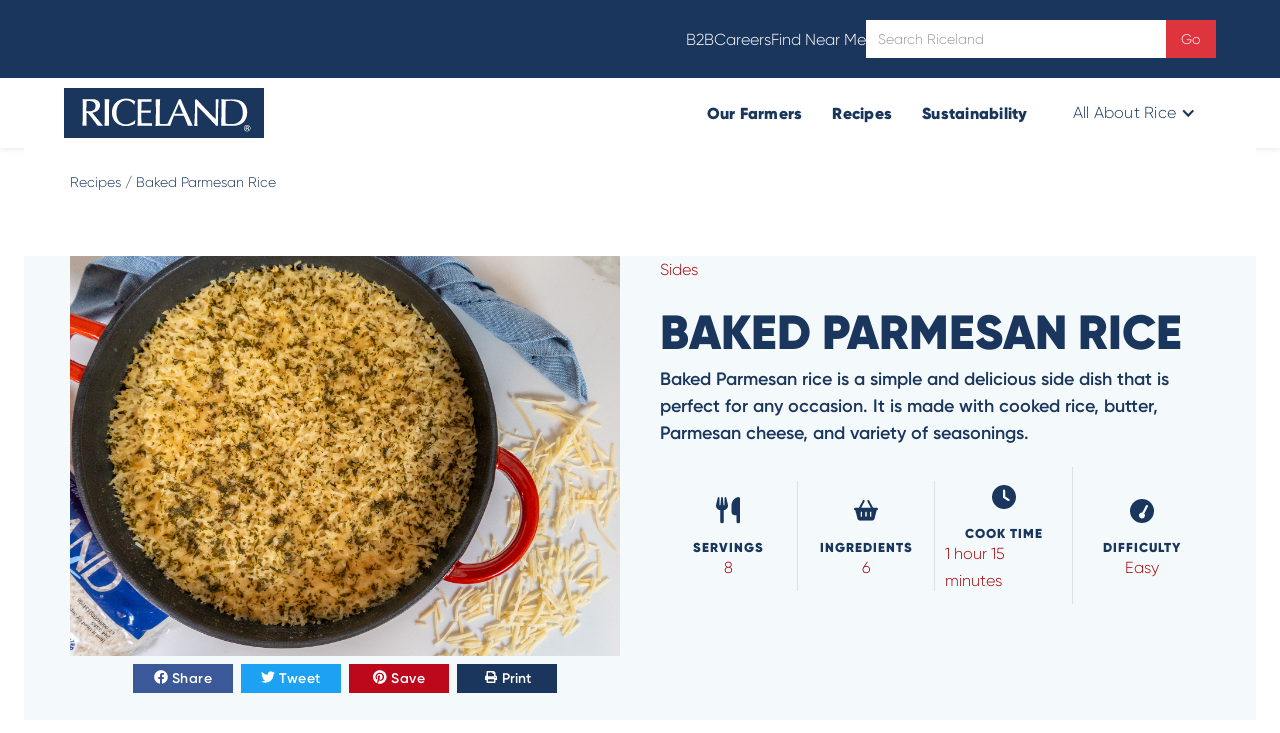

--- FILE ---
content_type: text/html; charset=utf-8
request_url: https://www.riceland.com/recipes/baked-parmesan-rice
body_size: 9643
content:
<!DOCTYPE html><!-- This site was created in Webflow. https://webflow.com --><!-- Last Published: Thu Jan 15 2026 20:41:51 GMT+0000 (Coordinated Universal Time) --><html data-wf-domain="www.riceland.com" data-wf-page="689e316f3cf01850fcc68c08" data-wf-site="689e316f3cf01850fcc68c23" lang="en" data-wf-collection="689e316f3cf01850fcc68c4d" data-wf-item-slug="baked-parmesan-rice"><head><meta charset="utf-8"/><title>Baked Parmesan Rice | Riceland</title><meta content="Baked Parmesan rice is a simple and delicious side dish that is perfect for any occasion. It is made with cooked rice, butter, Parmesan cheese, and variety of seasonings." name="description"/><meta content="Baked Parmesan Rice | Riceland" property="og:title"/><meta content="Baked Parmesan rice is a simple and delicious side dish that is perfect for any occasion. It is made with cooked rice, butter, Parmesan cheese, and variety of seasonings." property="og:description"/><meta content="https://cdn.prod.website-files.com/689e316f3cf01850fcc68c2f/689e316f3cf01850fcc698d5_656f383d0f597311a8303274_655bd847dacce0d4837f81df_IMG_4251-2.jpeg" property="og:image"/><meta content="Baked Parmesan Rice | Riceland" property="twitter:title"/><meta content="Baked Parmesan rice is a simple and delicious side dish that is perfect for any occasion. It is made with cooked rice, butter, Parmesan cheese, and variety of seasonings." property="twitter:description"/><meta content="https://cdn.prod.website-files.com/689e316f3cf01850fcc68c2f/689e316f3cf01850fcc698d5_656f383d0f597311a8303274_655bd847dacce0d4837f81df_IMG_4251-2.jpeg" property="twitter:image"/><meta property="og:type" content="website"/><meta content="summary_large_image" name="twitter:card"/><meta content="width=device-width, initial-scale=1" name="viewport"/><meta content="Webflow" name="generator"/><link href="https://cdn.prod.website-files.com/689e316f3cf01850fcc68c23/css/riceland-dev-a15ad89fc6389c0d5bb1322c64.webflow.shared.1b3bd6913.css" rel="stylesheet" type="text/css" integrity="sha384-GzvWkTR1pyw694KRpioYF9y9JYhUSbM1ud/8UkGmTeNhogo/+kFqZEKZENE8SuaQ" crossorigin="anonymous"/><link href="https://fonts.googleapis.com" rel="preconnect"/><link href="https://fonts.gstatic.com" rel="preconnect" crossorigin="anonymous"/><script src="https://ajax.googleapis.com/ajax/libs/webfont/1.6.26/webfont.js" type="text/javascript"></script><script type="text/javascript">WebFont.load({  google: {    families: ["Ubuntu:300,300italic,400,400italic,500,500italic,700,700italic"]  }});</script><script type="text/javascript">!function(o,c){var n=c.documentElement,t=" w-mod-";n.className+=t+"js",("ontouchstart"in o||o.DocumentTouch&&c instanceof DocumentTouch)&&(n.className+=t+"touch")}(window,document);</script><link href="https://cdn.prod.website-files.com/689e316f3cf01850fcc68c23/68a780b95ed2641f4f7b1575_United%20We%20Grow%20Favicon-3.png" rel="shortcut icon" type="image/x-icon"/><link href="https://cdn.prod.website-files.com/689e316f3cf01850fcc68c23/68a780be8225ba66eb409d51_United%20We%20Grow%20Webclip-2.png" rel="apple-touch-icon"/><script async="" src="https://www.googletagmanager.com/gtag/js?id=G-1Z6WQ03VQ2"></script><script type="text/javascript">window.dataLayer = window.dataLayer || [];function gtag(){dataLayer.push(arguments);}gtag('set', 'developer_id.dZGVlNj', true);gtag('js', new Date());gtag('config', 'G-1Z6WQ03VQ2');</script>    <meta http-equiv="content-type" content="text/html; charset=UTF-8">
    <script type="application/ld+json"> 
{
  "@context": "https://schema.org",
  "@graph": [
    {
      "@type": "FoodEstablishment",
      "@id": "https://www.riceland.com/",
      "url": "https://www.riceland.com/",
      "sameAs": [
          "https://twitter.com/RicelandFoods",
          "https://www.facebook.com/RicelandUSA",
          "https://www.pinterest.ph/ricelandfoods/",
          "https://www.youtube.com/user/ricelandfoods"
      ],
      "name": "Riceland Foods",
      "image": "https://cdn.prod.website-files.com/63977554bad79766358a5ced/63be869b3aae131359619ee9_ezgif.com-gif-maker.png",
      "priceRange": "$$$",
      "telephone": "+1 870-673-5500",
      "address": {
        "@type": "PostalAddress",
        "streetAddress": "404 S. Grand Street",
        "addressLocality": "Stuttgart",
        "addressRegion": "AR",
        "postalCode": "72160",
        "addressCountry": "US"
      },
      "logo": [
        {
          "@type": "ImageObject",
          "@id": "https://www.riceland.com/#logo",
          "inLanguage": "en-US",
          "url": "https://cdn.prod.website-files.com/63977554bad79766358a5ced/6397a9853ede5b5c6ac0f441_Riceland-logo.svg",
          "width": 200,
          "height": 52,
          "caption": "Riceland Foods"
        }
      ]
    },
    {
      "@type": "WebSite",
      "@id": "https://www.riceland.com/",
      "url": "https://www.riceland.com/",
      "name": "Riceland Foods",
      "description": "Riceland is the world's largest miller and marketer of rice and one of the Mid-South's major soybean processors. For further information and inquiries, contact us!",
      "publisher": {
        "@id": "https://www.riceland.com/"
      },
      "copyrightHolder": {
        "@id": "https://www.riceland.com/"
      }
    }
  ]
}    
    </script>
<!-- Google tag (gtag.js) -->
<script async src="https://www.googletagmanager.com/gtag/js?id=G-DC2V474Q7T"></script>
<script>
  window.dataLayer = window.dataLayer || [];
  function gtag(){dataLayer.push(arguments);}
  gtag('js', new Date());

  gtag('config', 'G-DC2V474Q7T');
</script>
<!-- Google Tag Manager -->
<script>(function(w,d,s,l,i){w[l]=w[l]||[];w[l].push({'gtm.start':
new Date().getTime(),event:'gtm.js'});var f=d.getElementsByTagName(s)[0],
j=d.createElement(s),dl=l!='dataLayer'?'&l='+l:'';j.async=true;j.src=
'https://www.googletagmanager.com/gtm.js?id='+i+dl;f.parentNode.insertBefore(j,f);
})(window,document,'script','dataLayer','GTM-MWGN9G2R');</script>
<!-- End Google Tag Manager -->

<!-- Facebook Pixel Code -->
<script>
!function(f,b,e,v,n,t,s){if(f.fbq)return;n=f.fbq=function(){n.callMethod?
n.callMethod.apply(n,arguments):n.queue.push(arguments)};if(!f._fbq)f._fbq=n;
n.push=n;n.loaded=!0;n.version='2.0';n.queue=[];t=b.createElement(e);t.async=!0;
t.src=v;s=b.getElementsByTagName(e)[0];s.parentNode.insertBefore(t,s)}(window,
document,'script','https://connect.facebook.net/en_US/fbevents.js');
fbq('init', '2202597480016559');
fbq('track', 'PageView');
</script>
<noscript><img height="1" width="1" style="display:none"
src="https://www.facebook.com/tr?id=2202597480016559&ev=PageView&noscript=1"
/></noscript>
<!-- DO NOT MODIFY -->
<!-- End Facebook Pixel Code -->

<!-- Start of HubSpot Embed Code -->
<script type="text/javascript" id="hs-script-loader" async defer src="//js.hs-scripts.com/45786619.js"></script>
<!-- End of HubSpot Embed Code -->
<link rel="canonical" href="https://www.riceland.com/baked-parmesan-rice" /></head><body><div class="skip-blocks_component"><a href="#main" id="skip-block" class="skip-block w-inline-block"><div class="skip-block_label">Skip to Content</div><div class="skip-block_enter">Enter</div></a></div><div class="page-wrapper"><div class="global-styles w-embed"><style>

/* Get rid of top margin on first element in any rich text element */
.w-richtext > :not(div):first-child, .w-richtext > div:first-child > :first-child {
  margin-top: 0 !important;
}

/* Get rid of bottom margin on last element in any rich text element */
.w-richtext>:last-child, .w-richtext ol li:last-child, .w-richtext ul li:last-child {
	margin-bottom: 0 !important;
}

/* 
Make the following elements inherit typography styles from the parent and not have hardcoded values. 
Important: You will not be able to style for example "All Links" in Designer with this CSS applied.
Uncomment this CSS to use it in the project. Leave this message for future hand-off.
*/
/*
a,
.w-input,
.w-select,
.w-tab-link,
.w-nav-link,
.w-dropdown-btn,
.w-dropdown-toggle,
.w-dropdown-link {
  color: inherit;
  text-decoration: inherit;
  font-size: inherit;
}
*/

/* Prevent all click and hover interaction with an element */
.pointer-events-off {
	pointer-events: none;
}

/* Enables all click and hover interaction with an element */
.pointer-events-on {
  pointer-events: auto;
}

/* Snippet enables you to add class of div-square which creates and maintains a 1:1 dimension of a div.*/
.div-square::after {
  content: "";
  display: block;
  padding-bottom: 100%;
}

/*Hide focus outline for main content element*/
    main:focus-visible {
    outline: -webkit-focus-ring-color auto 0px;
}

/* Make sure containers never lose their center alignment*/
.container-medium, .container-small, .container-large {
  margin-right: auto !important;
  margin-left: auto !important;
}

/*Reset selects, buttons, and links styles*/
.w-input, .w-select, a {
color: inherit;
text-decoration: inherit;
font-size: inherit;
}

/*Apply "..." after 3 lines of text */
.text-style-3lines {
    display: -webkit-box;
    overflow: hidden;
    -webkit-line-clamp: 3;
    -webkit-box-orient: vertical;
}

/* Apply "..." after 2 lines of text */
.text-style-2lines {
    display: -webkit-box;
    overflow: hidden;
    -webkit-line-clamp: 2;
    -webkit-box-orient: vertical;
}
/* Apply "..." at 100% width */
.truncate-width { 
		width: 100%; 
    white-space: nowrap; 
    overflow: hidden; 
    text-overflow: ellipsis; 
}
/* Removes native scrollbar */
.no-scrollbar {
    -ms-overflow-style: none;  // IE 10+
    overflow: -moz-scrollbars-none;  // Firefox
}

.no-scrollbar::-webkit-scrollbar {
    display: none; // Safari and Chrome
}

/* Adds inline flex display */
.display-inlineflex {
  display: inline-flex;
}

/* These classes are never overwritten */
.hide {
  display: none !important;
}

@media screen and (max-width: 991px), 
  @media screen and (max-width: 767px), 
  @media screen and (max-width: 479px){
    .hide, .hide-tablet{
      display: none !important;
    }
  }
  @media screen and (max-width: 767px)
    .hide-mobile-landscape{
      display: none !important;
    }
  }
  @media screen and (max-width: 479px)
    .hide-mobile{
      display: none !important;
    }
  }
 
.margin-0 {
  margin: 0rem !important;
}
  
.padding-0 {
  padding: 0rem !important;
}

.spacing-clean {
padding: 0rem !important;
margin: 0rem !important;
}

.margin-top {
  margin-right: 0rem !important;
  margin-bottom: 0rem !important;
  margin-left: 0rem !important;
}

.padding-top {
  padding-right: 0rem !important;
  padding-bottom: 0rem !important;
  padding-left: 0rem !important;
}
  
.margin-right {
  margin-top: 0rem !important;
  margin-bottom: 0rem !important;
  margin-left: 0rem !important;
}

.padding-right {
  padding-top: 0rem !important;
  padding-bottom: 0rem !important;
  padding-left: 0rem !important;
}

.margin-bottom {
  margin-top: 0rem !important;
  margin-right: 0rem !important;
  margin-left: 0rem !important;
}

.padding-bottom {
  padding-top: 0rem !important;
  padding-right: 0rem !important;
  padding-left: 0rem !important;
}

.margin-left {
  margin-top: 0rem !important;
  margin-right: 0rem !important;
  margin-bottom: 0rem !important;
}
  
.padding-left {
  padding-top: 0rem !important;
  padding-right: 0rem !important;
  padding-bottom: 0rem !important;
}
  
.margin-horizontal {
  margin-top: 0rem !important;
  margin-bottom: 0rem !important;
}

.padding-horizontal {
  padding-top: 0rem !important;
  padding-bottom: 0rem !important;
}

.margin-vertical {
  margin-right: 0rem !important;
  margin-left: 0rem !important;
}
  
.padding-vertical {
  padding-right: 0rem !important;
  padding-left: 0rem !important;
}

</style></div><div class="navbar-logo-left"><div class="top-navbar-2"><div class="container-nav w-container"><div class="top-navbar-wrapper"><a href="/b2b" class="top-link-2">B2B</a><a href="https://www.riceland.coop/careers" class="top-link-2">Careers</a><a href="/locator" class="top-link-2">Find Near Me</a><form action="/search" class="search w-form"><input class="search-input w-input" maxlength="256" name="query" aria-label="Open search" placeholder="Search Riceland" type="search" id="search" required=""/><div class="div-block-15"><input type="submit" class="search-button-2 w-button" value="Go"/></div></form></div></div></div><div data-animation="default" data-collapse="medium" data-duration="400" data-easing="ease" data-easing2="ease" role="banner" class="navbar-logo-left-container shadow-three w-nav"><div class="container-nav"><div class="navbar-wrapper"><a href="/" class="navbar-brand w-nav-brand"><img src="https://cdn.prod.website-files.com/689e316f3cf01850fcc68c23/689e316f3cf01850fcc68c64_Riceland-logo.svg" loading="lazy" alt="Riceland Foods" class="image-15"/></a><nav role="navigation" class="nav-menu-wrapper-2 w-nav-menu"><div class="search-mobile-wrapper-2"><form action="/search" class="search mobile w-form"><input class="search-input w-input" maxlength="256" name="query" aria-label="Open search" placeholder="Search Riceland" type="search" id="search-mobile" required=""/><div class="div-block-15"><input type="submit" class="search-button-2 w-button" value="Go"/></div></form></div><ul role="list" class="nav-menu-two-2 w-list-unstyled"><li class="navlink-list-mobile"><a href="/our-farmers" class="nav-link-2">Our Farmers</a></li><li class="navlink-list-mobile"><a href="/recipes" class="nav-link-2">Recipes</a></li><li class="navlink-list-mobile"><a href="/sustainability" class="nav-link-2">Sustainability</a></li><li class="list-item"><div data-hover="true" data-delay="0" class="nav-dropdown-2 w-dropdown"><div class="nav-dropdown-toggle-2 w-dropdown-toggle"><div class="nav-dropdown-icon w-icon-dropdown-toggle"></div><div>All About Rice</div></div><nav class="nav-dropdown-list-5 shadow-three mobile-shadow-hide w-dropdown-list"><a href="/the-riceland-blog" class="nav-dropdown-link-2 w-dropdown-link">The Riceland Blog</a><a href="/riceland-cares" class="nav-dropdown-link-2 w-dropdown-link">Riceland Cares</a><a href="/types-of-rice" class="nav-dropdown-link-2 w-dropdown-link">Types of Rice</a><a href="/rice-faqs" class="nav-dropdown-link-2 w-dropdown-link">Rice FAQs</a><a href="/how-to-cook-rice" class="nav-dropdown-link-2 w-dropdown-link">How to Cook Rice</a><a href="/anatomy-of-rice" class="nav-dropdown-link-2 w-dropdown-link">Anatomy of Rice</a></nav></div></li></ul><div class="ext-links-mobile-2"><a href="/careers/careers" class="ext-links-2">Careers</a><a href="#" class="ext-links-2">Find Near Me</a></div></nav><div class="menu-button-2 w-nav-button"><div class="icon-2 w-icon-nav-menu"></div></div></div></div></div></div><main id="main" class="main-wrapper padding-global margin-bottom margin-medium"><div id="breadcrumbs" class="section breadcrumbs post"><div class="container w-container"><div class="bread"><a href="#" class="bread-links">Recipes</a><div class="bread-links"> / </div><div class="bread-links">Baked Parmesan Rice</div></div></div></div><div class="section"><div class="container w-container"><div id="w-node-_0c870cc8-02c2-caa8-ebeb-0e05594748b6-fcc68c08" class="w-layout-layout quick-stack wf-layout-layout"><div class="w-layout-cell img-cell"><img src="https://cdn.prod.website-files.com/689e316f3cf01850fcc68c2f/689e316f3cf01850fcc698d5_656f383d0f597311a8303274_655bd847dacce0d4837f81df_IMG_4251-2.jpeg" loading="lazy" alt="Baked Parmesan Rice dish" class="recipe-body-image"/><div id="w-node-_4becec7c-6096-4b93-0367-58ecb16f6d62-fcc68c08" class="w-layout-layout social-share wf-layout-layout"><div class="w-layout-cell"><div data-share-facebook="true" class="html-embed-2 w-embed"><a class="facebookshare w-button" 
href="https://www.facebook.com/sharer/sharer.php?u=http%3A//simple-social-share-buttons.webflow.io/">
<span class="icon"><svg width="14" height="14" viewBox="0 0 24 24" fill="none" xmlns="http://www.w3.org/2000/svg">
<path d="M23.625 12C23.625 5.57812 18.4219 0.375 12 0.375C5.57812 0.375 0.375 5.57812 0.375 12C0.375 17.8125 4.59375 22.6406 10.1719 23.4844V15.375H7.21875V12H10.1719V9.46875C10.1719 6.5625 11.9062 4.92188 14.5312 4.92188C15.8438 4.92188 17.1562 5.15625 17.1562 5.15625V8.01562H15.7031C14.25 8.01562 13.7812 8.90625 13.7812 9.84375V12H17.0156L16.5 15.375H13.7812V23.4844C19.3594 22.6406 23.625 17.8125 23.625 12Z" fill="white"/>
</svg>
</span>Share</a></div></div><div class="w-layout-cell"><div class="html-embed-2 w-embed"><a class="twittershare w-button" 
href="https://twitter.com/home?status="baked-parmesan-rice>
<span class="icon"><svg width="14" height="14" viewBox="0 0 24 20" fill="none" xmlns="http://www.w3.org/2000/svg">
<path d="M21.5156 5.125C22.4531 4.42188 23.2969 3.57812 23.9531 2.59375C23.1094 2.96875 22.125 3.25 21.1406 3.34375C22.1719 2.73438 22.9219 1.79688 23.2969 0.625C22.3594 1.1875 21.2812 1.60938 20.2031 1.84375C19.2656 0.859375 18 0.296875 16.5938 0.296875C13.875 0.296875 11.6719 2.5 11.6719 5.21875C11.6719 5.59375 11.7188 5.96875 11.8125 6.34375C7.73438 6.10938 4.07812 4.14062 1.64062 1.1875C1.21875 1.89062 0.984375 2.73438 0.984375 3.67188C0.984375 5.35938 1.82812 6.85938 3.1875 7.75C2.39062 7.70312 1.59375 7.51562 0.9375 7.14062V7.1875C0.9375 9.57812 2.625 11.5469 4.875 12.0156C4.5 12.1094 4.03125 12.2031 3.60938 12.2031C3.28125 12.2031 3 12.1562 2.67188 12.1094C3.28125 14.0781 5.10938 15.4844 7.26562 15.5312C5.57812 16.8438 3.46875 17.6406 1.17188 17.6406C0.75 17.6406 0.375 17.5938 0 17.5469C2.15625 18.9531 4.73438 19.75 7.54688 19.75C16.5938 19.75 21.5156 12.2969 21.5156 5.78125C21.5156 5.54688 21.5156 5.35938 21.5156 5.125Z" fill="white"/>
</svg>
</span>Tweet</a></div></div><div class="w-layout-cell"><div class="html-embed-2 w-embed"><a class="pinterestsave w-button" 
href="https://pinterest.com/pin/create/button/?url=baked-parmesan-rice">
<span class="icon"><svg width="14" height="14" viewBox="0 0 24 24" fill="none" xmlns="http://www.w3.org/2000/svg">
<path d="M23.25 12C23.25 5.57812 18.0469 0.375 11.625 0.375C5.20312 0.375 0 5.57812 0 12C0 16.9688 3.04688 21.1406 7.35938 22.8281C7.26562 21.9375 7.17188 20.5312 7.40625 19.5C7.64062 18.6094 8.76562 13.7344 8.76562 13.7344C8.76562 13.7344 8.4375 13.0312 8.4375 12C8.4375 10.4062 9.375 9.1875 10.5469 9.1875C11.5312 9.1875 12 9.9375 12 10.8281C12 11.8125 11.3438 13.3125 11.0156 14.7188C10.7812 15.8438 11.625 16.7812 12.75 16.7812C14.8125 16.7812 16.4062 14.625 16.4062 11.4844C16.4062 8.67188 14.3906 6.75 11.5781 6.75C8.25 6.75 6.32812 9.23438 6.32812 11.7656C6.32812 12.7969 6.70312 13.875 7.17188 14.4375C7.26562 14.5312 7.26562 14.6719 7.26562 14.7656C7.17188 15.1406 6.9375 15.9375 6.9375 16.0781C6.89062 16.3125 6.75 16.3594 6.51562 16.2656C5.0625 15.5625 4.17188 13.4531 4.17188 11.7188C4.17188 8.0625 6.84375 4.6875 11.8594 4.6875C15.8906 4.6875 19.0312 7.59375 19.0312 11.4375C19.0312 15.4219 16.5 18.6562 12.9844 18.6562C11.8125 18.6562 10.6875 18.0469 10.3125 17.2969C10.3125 17.2969 9.75 19.5469 9.60938 20.0625C9.32812 21.0938 8.625 22.3594 8.15625 23.1094C9.23438 23.4844 10.4062 23.625 11.625 23.625C18.0469 23.625 23.25 18.4219 23.25 12Z" fill="white"/>
</svg>
</span>Save</a></div></div><div class="w-layout-cell"><a id="print" href="#" class="button-2 w-inline-block"><div class="icon w-embed"><svg width="14" height="12" viewBox="0 0 24 24" fill="none" xmlns="http://www.w3.org/2000/svg">
<path d="M21 9C22.6406 9 24 10.3594 24 12V17.25C24 17.6719 23.625 18 23.25 18H21V22.5C21 23.3438 20.2969 24 19.5 24H4.5C3.65625 24 3 23.3438 3 22.5V18H0.75C0.328125 18 0 17.6719 0 17.25V12C0 10.3594 1.3125 9 3 9V1.5C3 0.703125 3.65625 0 4.5 0H17.3438C17.7656 0 18.1406 0.1875 18.4219 0.46875L20.5312 2.57812C20.8125 2.85938 21 3.23438 21 3.65625V9ZM18 21V16.5H6V21H18ZM18 10.5V6H15.75C15.3281 6 15 5.67188 15 5.25V3H6V10.5H18ZM20.25 13.875C20.8594 13.875 21.375 13.4062 21.375 12.75C21.375 12.1406 20.8594 11.625 20.25 11.625C19.5938 11.625 19.125 12.1406 19.125 12.75C19.125 13.4062 19.5938 13.875 20.25 13.875Z" fill="white"/>
</svg></div><div class="text-block-13">Print</div></a></div></div></div><div class="w-layout-cell cell"><div class="detail">Sides</div><h1 class="heading-1-article">Baked Parmesan Rice</h1><p>Baked Parmesan rice is a simple and delicious side dish that is perfect for any occasion. It is made with cooked rice, butter, Parmesan cheese, and variety of seasonings.</p><div id="w-node-_5c50c3dd-1f83-4250-e3b2-c9b65fc7fa6f-fcc68c08" class="w-layout-layout variables-stack wf-layout-layout"><div class="w-layout-cell cell-2"><div>Time</div><div class="text-color-red">1hr</div></div><div class="w-layout-cell cell-2"><div>Ingredients</div><div class="text-color-red">6</div></div><div class="w-layout-cell cell-2"><div>Servings</div><div class="text-color-red">6</div></div><div class="w-layout-cell cell-2"><div>Products</div></div></div><div class="w-layout-hflex flex-block"><div class="div-block-20"><img src="https://cdn.prod.website-files.com/689e316f3cf01850fcc68c23/689e316f3cf01850fcc6933d_utensils-solid.svg" loading="lazy" alt="" class="detail-icon"/><h2 class="recipe-details-heading">Servings</h2><div class="detail">8</div></div><div class="div-block-20"><img src="https://cdn.prod.website-files.com/689e316f3cf01850fcc68c23/689e316f3cf01850fcc6933b_basket-shopping-solid.svg" loading="lazy" alt="" class="detail-icon"/><h2 class="recipe-details-heading">Ingredients</h2><div class="detail">6</div></div><div class="div-block-20"><img src="https://cdn.prod.website-files.com/689e316f3cf01850fcc68c23/689e316f3cf01850fcc69339_clock-solid.svg" loading="lazy" alt="" class="detail-icon"/><h2 class="recipe-details-heading">Cook Time</h2><div class="detail">1 hour 15 minutes</div></div><div class="div-block-20 last"><img src="https://cdn.prod.website-files.com/689e316f3cf01850fcc68c23/689e316f3cf01850fcc6933f_gauge-simple-high-solid.svg" loading="lazy" alt="" class="detail-icon"/><h2 class="recipe-details-heading">Difficulty</h2><div class="detail">Easy</div></div></div><div class="global-styles w-embed"><style>

/* Get rid of top margin on first element in any rich text element */
.w-richtext > :not(div):first-child, .w-richtext > div:first-child > :first-child {
  margin-top: 0 !important;
}

/* Get rid of bottom margin on last element in any rich text element */
.w-richtext>:last-child, .w-richtext ol li:last-child, .w-richtext ul li:last-child {
	margin-bottom: 0 !important;
}

/* 
Make the following elements inherit typography styles from the parent and not have hardcoded values. 
Important: You will not be able to style for example "All Links" in Designer with this CSS applied.
Uncomment this CSS to use it in the project. Leave this message for future hand-off.
*/
/*
a,
.w-input,
.w-select,
.w-tab-link,
.w-nav-link,
.w-dropdown-btn,
.w-dropdown-toggle,
.w-dropdown-link {
  color: inherit;
  text-decoration: inherit;
  font-size: inherit;
}
*/

/* Prevent all click and hover interaction with an element */
.pointer-events-off {
	pointer-events: none;
}

/* Enables all click and hover interaction with an element */
.pointer-events-on {
  pointer-events: auto;
}

/* Snippet enables you to add class of div-square which creates and maintains a 1:1 dimension of a div.*/
.div-square::after {
  content: "";
  display: block;
  padding-bottom: 100%;
}

/*Hide focus outline for main content element*/
    main:focus-visible {
    outline: -webkit-focus-ring-color auto 0px;
}

/* Make sure containers never lose their center alignment*/
.container-medium, .container-small, .container-large {
  margin-right: auto !important;
  margin-left: auto !important;
}

/*Reset selects, buttons, and links styles*/
.w-input, .w-select, a {
color: inherit;
text-decoration: inherit;
font-size: inherit;
}

/*Apply "..." after 3 lines of text */
.text-style-3lines {
    display: -webkit-box;
    overflow: hidden;
    -webkit-line-clamp: 3;
    -webkit-box-orient: vertical;
}

/* Apply "..." after 2 lines of text */
.text-style-2lines {
    display: -webkit-box;
    overflow: hidden;
    -webkit-line-clamp: 2;
    -webkit-box-orient: vertical;
}
/* Apply "..." at 100% width */
.truncate-width { 
		width: 100%; 
    white-space: nowrap; 
    overflow: hidden; 
    text-overflow: ellipsis; 
}
/* Removes native scrollbar */
.no-scrollbar {
    -ms-overflow-style: none;  // IE 10+
    overflow: -moz-scrollbars-none;  // Firefox
}

.no-scrollbar::-webkit-scrollbar {
    display: none; // Safari and Chrome
}

/* Adds inline flex display */
.display-inlineflex {
  display: inline-flex;
}

/* These classes are never overwritten */
.hide {
  display: none !important;
}

@media screen and (max-width: 991px), 
  @media screen and (max-width: 767px), 
  @media screen and (max-width: 479px){
    .hide, .hide-tablet{
      display: none !important;
    }
  }
  @media screen and (max-width: 767px)
    .hide-mobile-landscape{
      display: none !important;
    }
  }
  @media screen and (max-width: 479px)
    .hide-mobile{
      display: none !important;
    }
  }
 
.margin-0 {
  margin: 0rem !important;
}
  
.padding-0 {
  padding: 0rem !important;
}

.spacing-clean {
padding: 0rem !important;
margin: 0rem !important;
}

.margin-top {
  margin-right: 0rem !important;
  margin-bottom: 0rem !important;
  margin-left: 0rem !important;
}

.padding-top {
  padding-right: 0rem !important;
  padding-bottom: 0rem !important;
  padding-left: 0rem !important;
}
  
.margin-right {
  margin-top: 0rem !important;
  margin-bottom: 0rem !important;
  margin-left: 0rem !important;
}

.padding-right {
  padding-top: 0rem !important;
  padding-bottom: 0rem !important;
  padding-left: 0rem !important;
}

.margin-bottom {
  margin-top: 0rem !important;
  margin-right: 0rem !important;
  margin-left: 0rem !important;
}

.padding-bottom {
  padding-top: 0rem !important;
  padding-right: 0rem !important;
  padding-left: 0rem !important;
}

.margin-left {
  margin-top: 0rem !important;
  margin-right: 0rem !important;
  margin-bottom: 0rem !important;
}
  
.padding-left {
  padding-top: 0rem !important;
  padding-right: 0rem !important;
  padding-bottom: 0rem !important;
}
  
.margin-horizontal {
  margin-top: 0rem !important;
  margin-bottom: 0rem !important;
}

.padding-horizontal {
  padding-top: 0rem !important;
  padding-bottom: 0rem !important;
}

.margin-vertical {
  margin-right: 0rem !important;
  margin-left: 0rem !important;
}
  
.padding-vertical {
  padding-right: 0rem !important;
  padding-left: 0rem !important;
}

</style></div></div></div><div class="article-body-wrapper"><div class="text-rich-text w-richtext"><h2>Ingredients</h2><p>3 Tablspoon. butter or margarine<br/>2/3 cup Riceland Long-Grain White Rice<br/>2 cups chicken broth<br/>1/2 cup grated Parmesan cheese<br/>2 Tablspoon. snipped parsley<br/>Salt and pepper to taste</p><h2>Preparation</h2><p>1. Melt butter or margarine in skillet. </p><p>2. Add rice, stirring constantly until rice is light golden brown. </p><p>3. Pour rice into 1-quart casserole dish. </p><p>4. Add remaining ingredients; cover with tight-fitting lid. Bake in 350F oven for 50 minutes. </p><p>5. Stir after rice has cooked approximately 30 minutes. </p><p>From our &quot;America&#x27;s Kitchen&quot; cookbook</p></div></div></div></div></main><div class="new-footer-wrapper"><div class="inner-footer-wrapper"><div class="red-divider-copy"></div><div class="div-block-254"><div class="w-layout-grid grid-55"><div class="footer-links-section"><div class="footer-links-header">About</div><div class="footer-link-wrapper"><a data-w-id="3364a0ab-fa9f-e0f5-86b0-0fa980f57fc4" href="/about-riceland" class="footer-link-block w-inline-block"><div class="footer-link-text">About Riceland</div></a></div><div class="footer-link-wrapper"><a data-w-id="3364a0ab-fa9f-e0f5-86b0-0fa980f57fc8" href="/riceland-cares" class="footer-link-block w-inline-block"><div class="footer-link-text">Riceland Cares</div></a></div><div class="footer-link-wrapper"><a data-w-id="3364a0ab-fa9f-e0f5-86b0-0fa980f57fcc" href="/sustainability" class="footer-link-block w-inline-block"><div class="footer-link-text">Sustainability</div></a></div></div><div class="footer-links-section"><div class="footer-links-header">Company</div><div class="footer-link-wrapper"><a data-w-id="3364a0ab-fa9f-e0f5-86b0-0fa980f57fd3" href="/b2b" class="footer-link-block w-inline-block"><div class="footer-link-text">B2B</div></a></div><div class="footer-link-wrapper"><a data-w-id="08977dc9-7316-18c8-5eef-7f7b562248e4" href="https://account.box.com/login" target="_blank" class="footer-link-block w-inline-block"><div class="footer-link-text">Brokers</div></a></div><div class="footer-link-wrapper"><a data-w-id="3364a0ab-fa9f-e0f5-86b0-0fa980f57fd7" href="https://riceland.coop" target="_blank" class="footer-link-block w-inline-block"><div class="footer-link-text">Riceland Co-Op</div></a></div><div class="footer-link-wrapper"><a data-w-id="3364a0ab-fa9f-e0f5-86b0-0fa980f57fdb" href="/contact-us" class="footer-link-block w-inline-block"><div class="footer-link-text">Contact Us</div></a></div></div><div class="footer-links-section"><div class="footer-links-header">Policies</div><div class="footer-link-wrapper"><a data-w-id="3364a0ab-fa9f-e0f5-86b0-0fa980f57fe2" href="/ca-transparency-in-supply-chains-act" class="footer-link-block w-inline-block"><div class="footer-link-text">CA Transparency in Supply</div></a></div><div class="footer-link-wrapper"><a data-w-id="3364a0ab-fa9f-e0f5-86b0-0fa980f57fe6" href="/terms-of-use" class="footer-link-block w-inline-block"><div class="footer-link-text">Terms of Use</div></a></div><div class="footer-link-wrapper"><a data-w-id="3364a0ab-fa9f-e0f5-86b0-0fa980f57fea" href="/privacy-policy" class="footer-link-block w-inline-block"><div class="footer-link-text">Privacy Policy</div></a></div><div class="footer-link-wrapper"><a data-w-id="3364a0ab-fa9f-e0f5-86b0-0fa980f57fee" href="/shipping-and-returns" class="footer-link-block w-inline-block"><div class="footer-link-text">Shipping and Returns</div></a></div></div></div><div class="div-block-255"><a href="/" class="w-inline-block"><div class="footer-logo-wrapper"><img src="https://cdn.prod.website-files.com/689e316f3cf01850fcc68c23/689e316f3cf01850fcc68c46_riceland-footer-logo.svg" loading="lazy" alt="Riceland" class="new-footer-logo"/></div></a></div></div><div class="footer-bottom-wrapper"><div class="footer-credit-wrapper"><div class="footer3_credit-text w-embed w-script">© <script type="text/javascript">var year = new Date();document.write(year.getFullYear());</script> Riceland Foods. All Rights Reserved.</div></div><div class="footer-socials-wrapper"><a data-w-id="3364a0ab-fa9f-e0f5-86b0-0fa980f57ff9" href="https://www.instagram.com/ricelandfoods" target="_blank" class="footer-socials-link w-inline-block"><img src="https://cdn.prod.website-files.com/689e316f3cf01850fcc68c23/689e316f3cf01850fcc6963a_instagram-brands.svg" loading="lazy" alt="" class="footer-social-icons"/></a><a data-w-id="3364a0ab-fa9f-e0f5-86b0-0fa980f57ffb" href="https://www.facebook.com/RicelandUSA" target="_blank" class="footer-socials-link w-inline-block"><img src="https://cdn.prod.website-files.com/689e316f3cf01850fcc68c23/689e316f3cf01850fcc69636_facebook-f-brands.svg" loading="lazy" alt="" class="footer-social-icons"/></a><a data-w-id="3364a0ab-fa9f-e0f5-86b0-0fa980f57ffd" href="https://www.pinterest.com/ricelandfoods/" target="_blank" class="footer-socials-link w-inline-block"><img src="https://cdn.prod.website-files.com/689e316f3cf01850fcc68c23/689e316f3cf01850fcc6963b_pinterest-brands.svg" loading="lazy" alt="" class="footer-social-icons"/></a><a data-w-id="3364a0ab-fa9f-e0f5-86b0-0fa980f57fff" href="https://www.youtube.com/user/ricelandfoods" target="_blank" class="footer-socials-link w-inline-block"><img src="https://cdn.prod.website-files.com/689e316f3cf01850fcc68c23/689e316f3cf01850fcc69639_youtube-brands.svg" loading="lazy" alt="" class="footer-social-icons"/></a></div></div></div></div></div><script src="https://d3e54v103j8qbb.cloudfront.net/js/jquery-3.5.1.min.dc5e7f18c8.js?site=689e316f3cf01850fcc68c23" type="text/javascript" integrity="sha256-9/aliU8dGd2tb6OSsuzixeV4y/faTqgFtohetphbbj0=" crossorigin="anonymous"></script><script src="https://cdn.prod.website-files.com/689e316f3cf01850fcc68c23/js/webflow.schunk.74f756804daaabee.js" type="text/javascript" integrity="sha384-G6k/mywYXGcfDideVCCpzUGfEasIP9iArGUPYi17MLKy8sUOyn3ewoyJhHYLlEvH" crossorigin="anonymous"></script><script src="https://cdn.prod.website-files.com/689e316f3cf01850fcc68c23/js/webflow.schunk.e016299b3172670b.js" type="text/javascript" integrity="sha384-6nSt1YtbwBMYFk91QKHpe/95HKT10oDDX6R3QScuqsY8eVBCiIAcaXexsRG2kE07" crossorigin="anonymous"></script><script src="https://cdn.prod.website-files.com/689e316f3cf01850fcc68c23/js/webflow.30a93d47.eca6ad88196f92c1.js" type="text/javascript" integrity="sha384-yIwH4P7P4QSWfRmOQChBgCk4CZaAnSUDkeBYQxK1MUW4nvk4ueL2FLJ1RVj6uLRo" crossorigin="anonymous"></script><style>

  nav#w-dropdown-list-0:before
{
content:"";
display:block;
width:100%;
height:100%;
background:#fff;
border-top: 2px solid #de343e;
position:absolute;
left:-100%;
top:-2px;
}

nav#w-dropdown-list-0:after
{
content:"";
display:block;
width:100%;
height:100%;
background:#fff;
border-top: 2px solid #de343e;
position:absolute;
right:-100%;
top:-2px;
}

  nav#w-dropdown-list-1:before
{
content:"";
display:block;
width:100%;
height:100%;
background:#fff;
border-top: 2px solid #de343e;
position:absolute;
left:-100%;
top:-2px;
}

nav#w-dropdown-list-1:after
{
content:"";
display:block;
width:100%;
height:100%;
background:#fff;
border-top: 2px solid #de343e;
position:absolute;
right:-100%;
top:-2px;
}

nav#w-dropdown-list-2:before
{
content:"";
display:block;
width:400%;
height:100%;
background:#fff;
border-top: 2px solid #de343e;
position:absolute;
left:-400%;
top:-2px;
}

nav#w-dropdown-list-2:after
{
content:"";
display:block;
width:100%;
height:100%;
background:#fff;
border-top: 2px solid #de343e;
position:absolute;
right:-100%;
top:-2px;
}
  
</style>


<!-- Google Tag Manager (noscript) -->
<noscript><iframe src="https://www.googletagmanager.com/ns.html?id=GTM-WSRWBP8"
height="0" width="0" style="display:none;visibility:hidden"></iframe></noscript>
<!-- End Google Tag Manager (noscript) -->
<!-- Google Tag Manager (noscript) -->
<noscript><iframe src="https://www.googletagmanager.com/ns.html?id=GTM-MWGN9G2R"
height="0" width="0" style="display:none;visibility:hidden"></iframe></noscript>
<!-- End Google Tag Manager (noscript) -->

<!-- Start of HubSpot Embed Code -->
<script type="text/javascript" id="hs-script-loader" async defer src="//js.hs-scripts.com/45786619.js"></script>
<!-- End of HubSpot Embed Code --><script>
$("#print").click(function() { window.print(); });
</script>

<style>
@media print{
  #breadcrumbs, .footer, .navbar-logo-left, #print, .img-cell, .social-share { 
    display: none;
  }
  .text-rich-text, .h2, .list-item {
		font-size:14px;
  }
</style>

<script title=social-share>
    $(document).ready(function () {
        let title = document.title;
        let url = window.location.href;
        $('[data-share-facebook').attr('href', 'https://www.facebook.com/sharer/sharer.php?u=' + url + '%2F&title=' + title + '%3F');
        $('[data-share-facebook').attr('target', '_blank');

        $('[data-share-twitter').attr('href', 'https://twitter.com/share?url=' + url + '%2F&title=' + title + '&summary=');
        $('[data-share-twitter').attr('target', '_blank');

        $('[data-share-linkedin').attr('href', 'https://www.linkedin.com/shareArticle?mini=true&url=' + url + '%2F&title=' + title + '&summary=');
        $('[data-share-linkedin').attr('target', '_blank');
        
        $('[data-share-whatsapp').attr('href', 'https://wa.me/?text=' + url);
        $('[data-share-whatsapp').attr('target', '_blank');
    });
</script></body></html>

--- FILE ---
content_type: text/css
request_url: https://cdn.prod.website-files.com/689e316f3cf01850fcc68c23/css/riceland-dev-a15ad89fc6389c0d5bb1322c64.webflow.shared.1b3bd6913.css
body_size: 85904
content:
html {
  -webkit-text-size-adjust: 100%;
  -ms-text-size-adjust: 100%;
  font-family: sans-serif;
}

body {
  margin: 0;
}

article, aside, details, figcaption, figure, footer, header, hgroup, main, menu, nav, section, summary {
  display: block;
}

audio, canvas, progress, video {
  vertical-align: baseline;
  display: inline-block;
}

audio:not([controls]) {
  height: 0;
  display: none;
}

[hidden], template {
  display: none;
}

a {
  background-color: #0000;
}

a:active, a:hover {
  outline: 0;
}

abbr[title] {
  border-bottom: 1px dotted;
}

b, strong {
  font-weight: bold;
}

dfn {
  font-style: italic;
}

h1 {
  margin: .67em 0;
  font-size: 2em;
}

mark {
  color: #000;
  background: #ff0;
}

small {
  font-size: 80%;
}

sub, sup {
  vertical-align: baseline;
  font-size: 75%;
  line-height: 0;
  position: relative;
}

sup {
  top: -.5em;
}

sub {
  bottom: -.25em;
}

img {
  border: 0;
}

svg:not(:root) {
  overflow: hidden;
}

hr {
  box-sizing: content-box;
  height: 0;
}

pre {
  overflow: auto;
}

code, kbd, pre, samp {
  font-family: monospace;
  font-size: 1em;
}

button, input, optgroup, select, textarea {
  color: inherit;
  font: inherit;
  margin: 0;
}

button {
  overflow: visible;
}

button, select {
  text-transform: none;
}

button, html input[type="button"], input[type="reset"] {
  -webkit-appearance: button;
  cursor: pointer;
}

button[disabled], html input[disabled] {
  cursor: default;
}

button::-moz-focus-inner, input::-moz-focus-inner {
  border: 0;
  padding: 0;
}

input {
  line-height: normal;
}

input[type="checkbox"], input[type="radio"] {
  box-sizing: border-box;
  padding: 0;
}

input[type="number"]::-webkit-inner-spin-button, input[type="number"]::-webkit-outer-spin-button {
  height: auto;
}

input[type="search"] {
  -webkit-appearance: none;
}

input[type="search"]::-webkit-search-cancel-button, input[type="search"]::-webkit-search-decoration {
  -webkit-appearance: none;
}

legend {
  border: 0;
  padding: 0;
}

textarea {
  overflow: auto;
}

optgroup {
  font-weight: bold;
}

table {
  border-collapse: collapse;
  border-spacing: 0;
}

td, th {
  padding: 0;
}

@font-face {
  font-family: webflow-icons;
  src: url("[data-uri]") format("truetype");
  font-weight: normal;
  font-style: normal;
}

[class^="w-icon-"], [class*=" w-icon-"] {
  speak: none;
  font-variant: normal;
  text-transform: none;
  -webkit-font-smoothing: antialiased;
  -moz-osx-font-smoothing: grayscale;
  font-style: normal;
  font-weight: normal;
  line-height: 1;
  font-family: webflow-icons !important;
}

.w-icon-slider-right:before {
  content: "";
}

.w-icon-slider-left:before {
  content: "";
}

.w-icon-nav-menu:before {
  content: "";
}

.w-icon-arrow-down:before, .w-icon-dropdown-toggle:before {
  content: "";
}

.w-icon-file-upload-remove:before {
  content: "";
}

.w-icon-file-upload-icon:before {
  content: "";
}

* {
  box-sizing: border-box;
}

html {
  height: 100%;
}

body {
  color: #333;
  background-color: #fff;
  min-height: 100%;
  margin: 0;
  font-family: Arial, sans-serif;
  font-size: 14px;
  line-height: 20px;
}

img {
  vertical-align: middle;
  max-width: 100%;
  display: inline-block;
}

html.w-mod-touch * {
  background-attachment: scroll !important;
}

.w-block {
  display: block;
}

.w-inline-block {
  max-width: 100%;
  display: inline-block;
}

.w-clearfix:before, .w-clearfix:after {
  content: " ";
  grid-area: 1 / 1 / 2 / 2;
  display: table;
}

.w-clearfix:after {
  clear: both;
}

.w-hidden {
  display: none;
}

.w-button {
  color: #fff;
  line-height: inherit;
  cursor: pointer;
  background-color: #3898ec;
  border: 0;
  border-radius: 0;
  padding: 9px 15px;
  text-decoration: none;
  display: inline-block;
}

input.w-button {
  -webkit-appearance: button;
}

html[data-w-dynpage] [data-w-cloak] {
  color: #0000 !important;
}

.w-code-block {
  margin: unset;
}

pre.w-code-block code {
  all: inherit;
}

.w-optimization {
  display: contents;
}

.w-webflow-badge, .w-webflow-badge > img {
  box-sizing: unset;
  width: unset;
  height: unset;
  max-height: unset;
  max-width: unset;
  min-height: unset;
  min-width: unset;
  margin: unset;
  padding: unset;
  float: unset;
  clear: unset;
  border: unset;
  border-radius: unset;
  background: unset;
  background-image: unset;
  background-position: unset;
  background-size: unset;
  background-repeat: unset;
  background-origin: unset;
  background-clip: unset;
  background-attachment: unset;
  background-color: unset;
  box-shadow: unset;
  transform: unset;
  direction: unset;
  font-family: unset;
  font-weight: unset;
  color: unset;
  font-size: unset;
  line-height: unset;
  font-style: unset;
  font-variant: unset;
  text-align: unset;
  letter-spacing: unset;
  -webkit-text-decoration: unset;
  text-decoration: unset;
  text-indent: unset;
  text-transform: unset;
  list-style-type: unset;
  text-shadow: unset;
  vertical-align: unset;
  cursor: unset;
  white-space: unset;
  word-break: unset;
  word-spacing: unset;
  word-wrap: unset;
  transition: unset;
}

.w-webflow-badge {
  white-space: nowrap;
  cursor: pointer;
  box-shadow: 0 0 0 1px #0000001a, 0 1px 3px #0000001a;
  visibility: visible !important;
  opacity: 1 !important;
  z-index: 2147483647 !important;
  color: #aaadb0 !important;
  overflow: unset !important;
  background-color: #fff !important;
  border-radius: 3px !important;
  width: auto !important;
  height: auto !important;
  margin: 0 !important;
  padding: 6px !important;
  font-size: 12px !important;
  line-height: 14px !important;
  text-decoration: none !important;
  display: inline-block !important;
  position: fixed !important;
  inset: auto 12px 12px auto !important;
  transform: none !important;
}

.w-webflow-badge > img {
  position: unset;
  visibility: unset !important;
  opacity: 1 !important;
  vertical-align: middle !important;
  display: inline-block !important;
}

h1, h2, h3, h4, h5, h6 {
  margin-bottom: 10px;
  font-weight: bold;
}

h1 {
  margin-top: 20px;
  font-size: 38px;
  line-height: 44px;
}

h2 {
  margin-top: 20px;
  font-size: 32px;
  line-height: 36px;
}

h3 {
  margin-top: 20px;
  font-size: 24px;
  line-height: 30px;
}

h4 {
  margin-top: 10px;
  font-size: 18px;
  line-height: 24px;
}

h5 {
  margin-top: 10px;
  font-size: 14px;
  line-height: 20px;
}

h6 {
  margin-top: 10px;
  font-size: 12px;
  line-height: 18px;
}

p {
  margin-top: 0;
  margin-bottom: 10px;
}

blockquote {
  border-left: 5px solid #e2e2e2;
  margin: 0 0 10px;
  padding: 10px 20px;
  font-size: 18px;
  line-height: 22px;
}

figure {
  margin: 0 0 10px;
}

figcaption {
  text-align: center;
  margin-top: 5px;
}

ul, ol {
  margin-top: 0;
  margin-bottom: 10px;
  padding-left: 40px;
}

.w-list-unstyled {
  padding-left: 0;
  list-style: none;
}

.w-embed:before, .w-embed:after {
  content: " ";
  grid-area: 1 / 1 / 2 / 2;
  display: table;
}

.w-embed:after {
  clear: both;
}

.w-video {
  width: 100%;
  padding: 0;
  position: relative;
}

.w-video iframe, .w-video object, .w-video embed {
  border: none;
  width: 100%;
  height: 100%;
  position: absolute;
  top: 0;
  left: 0;
}

fieldset {
  border: 0;
  margin: 0;
  padding: 0;
}

button, [type="button"], [type="reset"] {
  cursor: pointer;
  -webkit-appearance: button;
  border: 0;
}

.w-form {
  margin: 0 0 15px;
}

.w-form-done {
  text-align: center;
  background-color: #ddd;
  padding: 20px;
  display: none;
}

.w-form-fail {
  background-color: #ffdede;
  margin-top: 10px;
  padding: 10px;
  display: none;
}

label {
  margin-bottom: 5px;
  font-weight: bold;
  display: block;
}

.w-input, .w-select {
  color: #333;
  vertical-align: middle;
  background-color: #fff;
  border: 1px solid #ccc;
  width: 100%;
  height: 38px;
  margin-bottom: 10px;
  padding: 8px 12px;
  font-size: 14px;
  line-height: 1.42857;
  display: block;
}

.w-input::placeholder, .w-select::placeholder {
  color: #999;
}

.w-input:focus, .w-select:focus {
  border-color: #3898ec;
  outline: 0;
}

.w-input[disabled], .w-select[disabled], .w-input[readonly], .w-select[readonly], fieldset[disabled] .w-input, fieldset[disabled] .w-select {
  cursor: not-allowed;
}

.w-input[disabled]:not(.w-input-disabled), .w-select[disabled]:not(.w-input-disabled), .w-input[readonly], .w-select[readonly], fieldset[disabled]:not(.w-input-disabled) .w-input, fieldset[disabled]:not(.w-input-disabled) .w-select {
  background-color: #eee;
}

textarea.w-input, textarea.w-select {
  height: auto;
}

.w-select {
  background-color: #f3f3f3;
}

.w-select[multiple] {
  height: auto;
}

.w-form-label {
  cursor: pointer;
  margin-bottom: 0;
  font-weight: normal;
  display: inline-block;
}

.w-radio {
  margin-bottom: 5px;
  padding-left: 20px;
  display: block;
}

.w-radio:before, .w-radio:after {
  content: " ";
  grid-area: 1 / 1 / 2 / 2;
  display: table;
}

.w-radio:after {
  clear: both;
}

.w-radio-input {
  float: left;
  margin: 3px 0 0 -20px;
  line-height: normal;
}

.w-file-upload {
  margin-bottom: 10px;
  display: block;
}

.w-file-upload-input {
  opacity: 0;
  z-index: -100;
  width: .1px;
  height: .1px;
  position: absolute;
  overflow: hidden;
}

.w-file-upload-default, .w-file-upload-uploading, .w-file-upload-success {
  color: #333;
  display: inline-block;
}

.w-file-upload-error {
  margin-top: 10px;
  display: block;
}

.w-file-upload-default.w-hidden, .w-file-upload-uploading.w-hidden, .w-file-upload-error.w-hidden, .w-file-upload-success.w-hidden {
  display: none;
}

.w-file-upload-uploading-btn {
  cursor: pointer;
  background-color: #fafafa;
  border: 1px solid #ccc;
  margin: 0;
  padding: 8px 12px;
  font-size: 14px;
  font-weight: normal;
  display: flex;
}

.w-file-upload-file {
  background-color: #fafafa;
  border: 1px solid #ccc;
  flex-grow: 1;
  justify-content: space-between;
  margin: 0;
  padding: 8px 9px 8px 11px;
  display: flex;
}

.w-file-upload-file-name {
  font-size: 14px;
  font-weight: normal;
  display: block;
}

.w-file-remove-link {
  cursor: pointer;
  width: auto;
  height: auto;
  margin-top: 3px;
  margin-left: 10px;
  padding: 3px;
  display: block;
}

.w-icon-file-upload-remove {
  margin: auto;
  font-size: 10px;
}

.w-file-upload-error-msg {
  color: #ea384c;
  padding: 2px 0;
  display: inline-block;
}

.w-file-upload-info {
  padding: 0 12px;
  line-height: 38px;
  display: inline-block;
}

.w-file-upload-label {
  cursor: pointer;
  background-color: #fafafa;
  border: 1px solid #ccc;
  margin: 0;
  padding: 8px 12px;
  font-size: 14px;
  font-weight: normal;
  display: inline-block;
}

.w-icon-file-upload-icon, .w-icon-file-upload-uploading {
  width: 20px;
  margin-right: 8px;
  display: inline-block;
}

.w-icon-file-upload-uploading {
  height: 20px;
}

.w-container {
  max-width: 940px;
  margin-left: auto;
  margin-right: auto;
}

.w-container:before, .w-container:after {
  content: " ";
  grid-area: 1 / 1 / 2 / 2;
  display: table;
}

.w-container:after {
  clear: both;
}

.w-container .w-row {
  margin-left: -10px;
  margin-right: -10px;
}

.w-row:before, .w-row:after {
  content: " ";
  grid-area: 1 / 1 / 2 / 2;
  display: table;
}

.w-row:after {
  clear: both;
}

.w-row .w-row {
  margin-left: 0;
  margin-right: 0;
}

.w-col {
  float: left;
  width: 100%;
  min-height: 1px;
  padding-left: 10px;
  padding-right: 10px;
  position: relative;
}

.w-col .w-col {
  padding-left: 0;
  padding-right: 0;
}

.w-col-1 {
  width: 8.33333%;
}

.w-col-2 {
  width: 16.6667%;
}

.w-col-3 {
  width: 25%;
}

.w-col-4 {
  width: 33.3333%;
}

.w-col-5 {
  width: 41.6667%;
}

.w-col-6 {
  width: 50%;
}

.w-col-7 {
  width: 58.3333%;
}

.w-col-8 {
  width: 66.6667%;
}

.w-col-9 {
  width: 75%;
}

.w-col-10 {
  width: 83.3333%;
}

.w-col-11 {
  width: 91.6667%;
}

.w-col-12 {
  width: 100%;
}

.w-hidden-main {
  display: none !important;
}

@media screen and (max-width: 991px) {
  .w-container {
    max-width: 728px;
  }

  .w-hidden-main {
    display: inherit !important;
  }

  .w-hidden-medium {
    display: none !important;
  }

  .w-col-medium-1 {
    width: 8.33333%;
  }

  .w-col-medium-2 {
    width: 16.6667%;
  }

  .w-col-medium-3 {
    width: 25%;
  }

  .w-col-medium-4 {
    width: 33.3333%;
  }

  .w-col-medium-5 {
    width: 41.6667%;
  }

  .w-col-medium-6 {
    width: 50%;
  }

  .w-col-medium-7 {
    width: 58.3333%;
  }

  .w-col-medium-8 {
    width: 66.6667%;
  }

  .w-col-medium-9 {
    width: 75%;
  }

  .w-col-medium-10 {
    width: 83.3333%;
  }

  .w-col-medium-11 {
    width: 91.6667%;
  }

  .w-col-medium-12 {
    width: 100%;
  }

  .w-col-stack {
    width: 100%;
    left: auto;
    right: auto;
  }
}

@media screen and (max-width: 767px) {
  .w-hidden-main, .w-hidden-medium {
    display: inherit !important;
  }

  .w-hidden-small {
    display: none !important;
  }

  .w-row, .w-container .w-row {
    margin-left: 0;
    margin-right: 0;
  }

  .w-col {
    width: 100%;
    left: auto;
    right: auto;
  }

  .w-col-small-1 {
    width: 8.33333%;
  }

  .w-col-small-2 {
    width: 16.6667%;
  }

  .w-col-small-3 {
    width: 25%;
  }

  .w-col-small-4 {
    width: 33.3333%;
  }

  .w-col-small-5 {
    width: 41.6667%;
  }

  .w-col-small-6 {
    width: 50%;
  }

  .w-col-small-7 {
    width: 58.3333%;
  }

  .w-col-small-8 {
    width: 66.6667%;
  }

  .w-col-small-9 {
    width: 75%;
  }

  .w-col-small-10 {
    width: 83.3333%;
  }

  .w-col-small-11 {
    width: 91.6667%;
  }

  .w-col-small-12 {
    width: 100%;
  }
}

@media screen and (max-width: 479px) {
  .w-container {
    max-width: none;
  }

  .w-hidden-main, .w-hidden-medium, .w-hidden-small {
    display: inherit !important;
  }

  .w-hidden-tiny {
    display: none !important;
  }

  .w-col {
    width: 100%;
  }

  .w-col-tiny-1 {
    width: 8.33333%;
  }

  .w-col-tiny-2 {
    width: 16.6667%;
  }

  .w-col-tiny-3 {
    width: 25%;
  }

  .w-col-tiny-4 {
    width: 33.3333%;
  }

  .w-col-tiny-5 {
    width: 41.6667%;
  }

  .w-col-tiny-6 {
    width: 50%;
  }

  .w-col-tiny-7 {
    width: 58.3333%;
  }

  .w-col-tiny-8 {
    width: 66.6667%;
  }

  .w-col-tiny-9 {
    width: 75%;
  }

  .w-col-tiny-10 {
    width: 83.3333%;
  }

  .w-col-tiny-11 {
    width: 91.6667%;
  }

  .w-col-tiny-12 {
    width: 100%;
  }
}

.w-widget {
  position: relative;
}

.w-widget-map {
  width: 100%;
  height: 400px;
}

.w-widget-map label {
  width: auto;
  display: inline;
}

.w-widget-map img {
  max-width: inherit;
}

.w-widget-map .gm-style-iw {
  text-align: center;
}

.w-widget-map .gm-style-iw > button {
  display: none !important;
}

.w-widget-twitter {
  overflow: hidden;
}

.w-widget-twitter-count-shim {
  vertical-align: top;
  text-align: center;
  background: #fff;
  border: 1px solid #758696;
  border-radius: 3px;
  width: 28px;
  height: 20px;
  display: inline-block;
  position: relative;
}

.w-widget-twitter-count-shim * {
  pointer-events: none;
  -webkit-user-select: none;
  user-select: none;
}

.w-widget-twitter-count-shim .w-widget-twitter-count-inner {
  text-align: center;
  color: #999;
  font-family: serif;
  font-size: 15px;
  line-height: 12px;
  position: relative;
}

.w-widget-twitter-count-shim .w-widget-twitter-count-clear {
  display: block;
  position: relative;
}

.w-widget-twitter-count-shim.w--large {
  width: 36px;
  height: 28px;
}

.w-widget-twitter-count-shim.w--large .w-widget-twitter-count-inner {
  font-size: 18px;
  line-height: 18px;
}

.w-widget-twitter-count-shim:not(.w--vertical) {
  margin-left: 5px;
  margin-right: 8px;
}

.w-widget-twitter-count-shim:not(.w--vertical).w--large {
  margin-left: 6px;
}

.w-widget-twitter-count-shim:not(.w--vertical):before, .w-widget-twitter-count-shim:not(.w--vertical):after {
  content: " ";
  pointer-events: none;
  border: solid #0000;
  width: 0;
  height: 0;
  position: absolute;
  top: 50%;
  left: 0;
}

.w-widget-twitter-count-shim:not(.w--vertical):before {
  border-width: 4px;
  border-color: #75869600 #5d6c7b #75869600 #75869600;
  margin-top: -4px;
  margin-left: -9px;
}

.w-widget-twitter-count-shim:not(.w--vertical).w--large:before {
  border-width: 5px;
  margin-top: -5px;
  margin-left: -10px;
}

.w-widget-twitter-count-shim:not(.w--vertical):after {
  border-width: 4px;
  border-color: #fff0 #fff #fff0 #fff0;
  margin-top: -4px;
  margin-left: -8px;
}

.w-widget-twitter-count-shim:not(.w--vertical).w--large:after {
  border-width: 5px;
  margin-top: -5px;
  margin-left: -9px;
}

.w-widget-twitter-count-shim.w--vertical {
  width: 61px;
  height: 33px;
  margin-bottom: 8px;
}

.w-widget-twitter-count-shim.w--vertical:before, .w-widget-twitter-count-shim.w--vertical:after {
  content: " ";
  pointer-events: none;
  border: solid #0000;
  width: 0;
  height: 0;
  position: absolute;
  top: 100%;
  left: 50%;
}

.w-widget-twitter-count-shim.w--vertical:before {
  border-width: 5px;
  border-color: #5d6c7b #75869600 #75869600;
  margin-left: -5px;
}

.w-widget-twitter-count-shim.w--vertical:after {
  border-width: 4px;
  border-color: #fff #fff0 #fff0;
  margin-left: -4px;
}

.w-widget-twitter-count-shim.w--vertical .w-widget-twitter-count-inner {
  font-size: 18px;
  line-height: 22px;
}

.w-widget-twitter-count-shim.w--vertical.w--large {
  width: 76px;
}

.w-background-video {
  color: #fff;
  height: 500px;
  position: relative;
  overflow: hidden;
}

.w-background-video > video {
  object-fit: cover;
  z-index: -100;
  background-position: 50%;
  background-size: cover;
  width: 100%;
  height: 100%;
  margin: auto;
  position: absolute;
  inset: -100%;
}

.w-background-video > video::-webkit-media-controls-start-playback-button {
  -webkit-appearance: none;
  display: none !important;
}

.w-background-video--control {
  background-color: #0000;
  padding: 0;
  position: absolute;
  bottom: 1em;
  right: 1em;
}

.w-background-video--control > [hidden] {
  display: none !important;
}

.w-slider {
  text-align: center;
  clear: both;
  -webkit-tap-highlight-color: #0000;
  tap-highlight-color: #0000;
  background: #ddd;
  height: 300px;
  position: relative;
}

.w-slider-mask {
  z-index: 1;
  white-space: nowrap;
  height: 100%;
  display: block;
  position: relative;
  left: 0;
  right: 0;
  overflow: hidden;
}

.w-slide {
  vertical-align: top;
  white-space: normal;
  text-align: left;
  width: 100%;
  height: 100%;
  display: inline-block;
  position: relative;
}

.w-slider-nav {
  z-index: 2;
  text-align: center;
  -webkit-tap-highlight-color: #0000;
  tap-highlight-color: #0000;
  height: 40px;
  margin: auto;
  padding-top: 10px;
  position: absolute;
  inset: auto 0 0;
}

.w-slider-nav.w-round > div {
  border-radius: 100%;
}

.w-slider-nav.w-num > div {
  font-size: inherit;
  line-height: inherit;
  width: auto;
  height: auto;
  padding: .2em .5em;
}

.w-slider-nav.w-shadow > div {
  box-shadow: 0 0 3px #3336;
}

.w-slider-nav-invert {
  color: #fff;
}

.w-slider-nav-invert > div {
  background-color: #2226;
}

.w-slider-nav-invert > div.w-active {
  background-color: #222;
}

.w-slider-dot {
  cursor: pointer;
  background-color: #fff6;
  width: 1em;
  height: 1em;
  margin: 0 3px .5em;
  transition: background-color .1s, color .1s;
  display: inline-block;
  position: relative;
}

.w-slider-dot.w-active {
  background-color: #fff;
}

.w-slider-dot:focus {
  outline: none;
  box-shadow: 0 0 0 2px #fff;
}

.w-slider-dot:focus.w-active {
  box-shadow: none;
}

.w-slider-arrow-left, .w-slider-arrow-right {
  cursor: pointer;
  color: #fff;
  -webkit-tap-highlight-color: #0000;
  tap-highlight-color: #0000;
  -webkit-user-select: none;
  user-select: none;
  width: 80px;
  margin: auto;
  font-size: 40px;
  position: absolute;
  inset: 0;
  overflow: hidden;
}

.w-slider-arrow-left [class^="w-icon-"], .w-slider-arrow-right [class^="w-icon-"], .w-slider-arrow-left [class*=" w-icon-"], .w-slider-arrow-right [class*=" w-icon-"] {
  position: absolute;
}

.w-slider-arrow-left:focus, .w-slider-arrow-right:focus {
  outline: 0;
}

.w-slider-arrow-left {
  z-index: 3;
  right: auto;
}

.w-slider-arrow-right {
  z-index: 4;
  left: auto;
}

.w-icon-slider-left, .w-icon-slider-right {
  width: 1em;
  height: 1em;
  margin: auto;
  inset: 0;
}

.w-slider-aria-label {
  clip: rect(0 0 0 0);
  border: 0;
  width: 1px;
  height: 1px;
  margin: -1px;
  padding: 0;
  position: absolute;
  overflow: hidden;
}

.w-slider-force-show {
  display: block !important;
}

.w-dropdown {
  text-align: left;
  z-index: 900;
  margin-left: auto;
  margin-right: auto;
  display: inline-block;
  position: relative;
}

.w-dropdown-btn, .w-dropdown-toggle, .w-dropdown-link {
  vertical-align: top;
  color: #222;
  text-align: left;
  white-space: nowrap;
  margin-left: auto;
  margin-right: auto;
  padding: 20px;
  text-decoration: none;
  position: relative;
}

.w-dropdown-toggle {
  -webkit-user-select: none;
  user-select: none;
  cursor: pointer;
  padding-right: 40px;
  display: inline-block;
}

.w-dropdown-toggle:focus {
  outline: 0;
}

.w-icon-dropdown-toggle {
  width: 1em;
  height: 1em;
  margin: auto 20px auto auto;
  position: absolute;
  top: 0;
  bottom: 0;
  right: 0;
}

.w-dropdown-list {
  background: #ddd;
  min-width: 100%;
  display: none;
  position: absolute;
}

.w-dropdown-list.w--open {
  display: block;
}

.w-dropdown-link {
  color: #222;
  padding: 10px 20px;
  display: block;
}

.w-dropdown-link.w--current {
  color: #0082f3;
}

.w-dropdown-link:focus {
  outline: 0;
}

@media screen and (max-width: 767px) {
  .w-nav-brand {
    padding-left: 10px;
  }
}

.w-lightbox-backdrop {
  cursor: auto;
  letter-spacing: normal;
  text-indent: 0;
  text-shadow: none;
  text-transform: none;
  visibility: visible;
  white-space: normal;
  word-break: normal;
  word-spacing: normal;
  word-wrap: normal;
  color: #fff;
  text-align: center;
  z-index: 2000;
  opacity: 0;
  -webkit-user-select: none;
  -moz-user-select: none;
  -webkit-tap-highlight-color: transparent;
  background: #000000e6;
  outline: 0;
  font-family: Helvetica Neue, Helvetica, Ubuntu, Segoe UI, Verdana, sans-serif;
  font-size: 17px;
  font-style: normal;
  font-weight: 300;
  line-height: 1.2;
  list-style: disc;
  position: fixed;
  inset: 0;
  -webkit-transform: translate(0);
}

.w-lightbox-backdrop, .w-lightbox-container {
  -webkit-overflow-scrolling: touch;
  height: 100%;
  overflow: auto;
}

.w-lightbox-content {
  height: 100vh;
  position: relative;
  overflow: hidden;
}

.w-lightbox-view {
  opacity: 0;
  width: 100vw;
  height: 100vh;
  position: absolute;
}

.w-lightbox-view:before {
  content: "";
  height: 100vh;
}

.w-lightbox-group, .w-lightbox-group .w-lightbox-view, .w-lightbox-group .w-lightbox-view:before {
  height: 86vh;
}

.w-lightbox-frame, .w-lightbox-view:before {
  vertical-align: middle;
  display: inline-block;
}

.w-lightbox-figure {
  margin: 0;
  position: relative;
}

.w-lightbox-group .w-lightbox-figure {
  cursor: pointer;
}

.w-lightbox-img {
  width: auto;
  max-width: none;
  height: auto;
}

.w-lightbox-image {
  float: none;
  max-width: 100vw;
  max-height: 100vh;
  display: block;
}

.w-lightbox-group .w-lightbox-image {
  max-height: 86vh;
}

.w-lightbox-caption {
  text-align: left;
  text-overflow: ellipsis;
  white-space: nowrap;
  background: #0006;
  padding: .5em 1em;
  position: absolute;
  bottom: 0;
  left: 0;
  right: 0;
  overflow: hidden;
}

.w-lightbox-embed {
  width: 100%;
  height: 100%;
  position: absolute;
  inset: 0;
}

.w-lightbox-control {
  cursor: pointer;
  background-position: center;
  background-repeat: no-repeat;
  background-size: 24px;
  width: 4em;
  transition: all .3s;
  position: absolute;
  top: 0;
}

.w-lightbox-left {
  background-image: url("[data-uri]");
  display: none;
  bottom: 0;
  left: 0;
}

.w-lightbox-right {
  background-image: url("[data-uri]");
  display: none;
  bottom: 0;
  right: 0;
}

.w-lightbox-close {
  background-image: url("[data-uri]");
  background-size: 18px;
  height: 2.6em;
  right: 0;
}

.w-lightbox-strip {
  white-space: nowrap;
  padding: 0 1vh;
  line-height: 0;
  position: absolute;
  bottom: 0;
  left: 0;
  right: 0;
  overflow: auto hidden;
}

.w-lightbox-item {
  box-sizing: content-box;
  cursor: pointer;
  width: 10vh;
  padding: 2vh 1vh;
  display: inline-block;
  -webkit-transform: translate3d(0, 0, 0);
}

.w-lightbox-active {
  opacity: .3;
}

.w-lightbox-thumbnail {
  background: #222;
  height: 10vh;
  position: relative;
  overflow: hidden;
}

.w-lightbox-thumbnail-image {
  position: absolute;
  top: 0;
  left: 0;
}

.w-lightbox-thumbnail .w-lightbox-tall {
  width: 100%;
  top: 50%;
  transform: translate(0, -50%);
}

.w-lightbox-thumbnail .w-lightbox-wide {
  height: 100%;
  left: 50%;
  transform: translate(-50%);
}

.w-lightbox-spinner {
  box-sizing: border-box;
  border: 5px solid #0006;
  border-radius: 50%;
  width: 40px;
  height: 40px;
  margin-top: -20px;
  margin-left: -20px;
  animation: .8s linear infinite spin;
  position: absolute;
  top: 50%;
  left: 50%;
}

.w-lightbox-spinner:after {
  content: "";
  border: 3px solid #0000;
  border-bottom-color: #fff;
  border-radius: 50%;
  position: absolute;
  inset: -4px;
}

.w-lightbox-hide {
  display: none;
}

.w-lightbox-noscroll {
  overflow: hidden;
}

@media (min-width: 768px) {
  .w-lightbox-content {
    height: 96vh;
    margin-top: 2vh;
  }

  .w-lightbox-view, .w-lightbox-view:before {
    height: 96vh;
  }

  .w-lightbox-group, .w-lightbox-group .w-lightbox-view, .w-lightbox-group .w-lightbox-view:before {
    height: 84vh;
  }

  .w-lightbox-image {
    max-width: 96vw;
    max-height: 96vh;
  }

  .w-lightbox-group .w-lightbox-image {
    max-width: 82.3vw;
    max-height: 84vh;
  }

  .w-lightbox-left, .w-lightbox-right {
    opacity: .5;
    display: block;
  }

  .w-lightbox-close {
    opacity: .8;
  }

  .w-lightbox-control:hover {
    opacity: 1;
  }
}

.w-lightbox-inactive, .w-lightbox-inactive:hover {
  opacity: 0;
}

.w-richtext:before, .w-richtext:after {
  content: " ";
  grid-area: 1 / 1 / 2 / 2;
  display: table;
}

.w-richtext:after {
  clear: both;
}

.w-richtext[contenteditable="true"]:before, .w-richtext[contenteditable="true"]:after {
  white-space: initial;
}

.w-richtext ol, .w-richtext ul {
  overflow: hidden;
}

.w-richtext .w-richtext-figure-selected.w-richtext-figure-type-video div:after, .w-richtext .w-richtext-figure-selected[data-rt-type="video"] div:after, .w-richtext .w-richtext-figure-selected.w-richtext-figure-type-image div, .w-richtext .w-richtext-figure-selected[data-rt-type="image"] div {
  outline: 2px solid #2895f7;
}

.w-richtext figure.w-richtext-figure-type-video > div:after, .w-richtext figure[data-rt-type="video"] > div:after {
  content: "";
  display: none;
  position: absolute;
  inset: 0;
}

.w-richtext figure {
  max-width: 60%;
  position: relative;
}

.w-richtext figure > div:before {
  cursor: default !important;
}

.w-richtext figure img {
  width: 100%;
}

.w-richtext figure figcaption.w-richtext-figcaption-placeholder {
  opacity: .6;
}

.w-richtext figure div {
  color: #0000;
  font-size: 0;
}

.w-richtext figure.w-richtext-figure-type-image, .w-richtext figure[data-rt-type="image"] {
  display: table;
}

.w-richtext figure.w-richtext-figure-type-image > div, .w-richtext figure[data-rt-type="image"] > div {
  display: inline-block;
}

.w-richtext figure.w-richtext-figure-type-image > figcaption, .w-richtext figure[data-rt-type="image"] > figcaption {
  caption-side: bottom;
  display: table-caption;
}

.w-richtext figure.w-richtext-figure-type-video, .w-richtext figure[data-rt-type="video"] {
  width: 60%;
  height: 0;
}

.w-richtext figure.w-richtext-figure-type-video iframe, .w-richtext figure[data-rt-type="video"] iframe {
  width: 100%;
  height: 100%;
  position: absolute;
  top: 0;
  left: 0;
}

.w-richtext figure.w-richtext-figure-type-video > div, .w-richtext figure[data-rt-type="video"] > div {
  width: 100%;
}

.w-richtext figure.w-richtext-align-center {
  clear: both;
  margin-left: auto;
  margin-right: auto;
}

.w-richtext figure.w-richtext-align-center.w-richtext-figure-type-image > div, .w-richtext figure.w-richtext-align-center[data-rt-type="image"] > div {
  max-width: 100%;
}

.w-richtext figure.w-richtext-align-normal {
  clear: both;
}

.w-richtext figure.w-richtext-align-fullwidth {
  text-align: center;
  clear: both;
  width: 100%;
  max-width: 100%;
  margin-left: auto;
  margin-right: auto;
  display: block;
}

.w-richtext figure.w-richtext-align-fullwidth > div {
  padding-bottom: inherit;
  display: inline-block;
}

.w-richtext figure.w-richtext-align-fullwidth > figcaption {
  display: block;
}

.w-richtext figure.w-richtext-align-floatleft {
  float: left;
  clear: none;
  margin-right: 15px;
}

.w-richtext figure.w-richtext-align-floatright {
  float: right;
  clear: none;
  margin-left: 15px;
}

.w-nav {
  z-index: 1000;
  background: #ddd;
  position: relative;
}

.w-nav:before, .w-nav:after {
  content: " ";
  grid-area: 1 / 1 / 2 / 2;
  display: table;
}

.w-nav:after {
  clear: both;
}

.w-nav-brand {
  float: left;
  color: #333;
  text-decoration: none;
  position: relative;
}

.w-nav-link {
  vertical-align: top;
  color: #222;
  text-align: left;
  margin-left: auto;
  margin-right: auto;
  padding: 20px;
  text-decoration: none;
  display: inline-block;
  position: relative;
}

.w-nav-link.w--current {
  color: #0082f3;
}

.w-nav-menu {
  float: right;
  position: relative;
}

[data-nav-menu-open] {
  text-align: center;
  background: #c8c8c8;
  min-width: 200px;
  position: absolute;
  top: 100%;
  left: 0;
  right: 0;
  overflow: visible;
  display: block !important;
}

.w--nav-link-open {
  display: block;
  position: relative;
}

.w-nav-overlay {
  width: 100%;
  display: none;
  position: absolute;
  top: 100%;
  left: 0;
  right: 0;
  overflow: hidden;
}

.w-nav-overlay [data-nav-menu-open] {
  top: 0;
}

.w-nav[data-animation="over-left"] .w-nav-overlay {
  width: auto;
}

.w-nav[data-animation="over-left"] .w-nav-overlay, .w-nav[data-animation="over-left"] [data-nav-menu-open] {
  z-index: 1;
  top: 0;
  right: auto;
}

.w-nav[data-animation="over-right"] .w-nav-overlay {
  width: auto;
}

.w-nav[data-animation="over-right"] .w-nav-overlay, .w-nav[data-animation="over-right"] [data-nav-menu-open] {
  z-index: 1;
  top: 0;
  left: auto;
}

.w-nav-button {
  float: right;
  cursor: pointer;
  -webkit-tap-highlight-color: #0000;
  tap-highlight-color: #0000;
  -webkit-user-select: none;
  user-select: none;
  padding: 18px;
  font-size: 24px;
  display: none;
  position: relative;
}

.w-nav-button:focus {
  outline: 0;
}

.w-nav-button.w--open {
  color: #fff;
  background-color: #c8c8c8;
}

.w-nav[data-collapse="all"] .w-nav-menu {
  display: none;
}

.w-nav[data-collapse="all"] .w-nav-button, .w--nav-dropdown-open, .w--nav-dropdown-toggle-open {
  display: block;
}

.w--nav-dropdown-list-open {
  position: static;
}

@media screen and (max-width: 991px) {
  .w-nav[data-collapse="medium"] .w-nav-menu {
    display: none;
  }

  .w-nav[data-collapse="medium"] .w-nav-button {
    display: block;
  }
}

@media screen and (max-width: 767px) {
  .w-nav[data-collapse="small"] .w-nav-menu {
    display: none;
  }

  .w-nav[data-collapse="small"] .w-nav-button {
    display: block;
  }

  .w-nav-brand {
    padding-left: 10px;
  }
}

@media screen and (max-width: 479px) {
  .w-nav[data-collapse="tiny"] .w-nav-menu {
    display: none;
  }

  .w-nav[data-collapse="tiny"] .w-nav-button {
    display: block;
  }
}

.w-tabs {
  position: relative;
}

.w-tabs:before, .w-tabs:after {
  content: " ";
  grid-area: 1 / 1 / 2 / 2;
  display: table;
}

.w-tabs:after {
  clear: both;
}

.w-tab-menu {
  position: relative;
}

.w-tab-link {
  vertical-align: top;
  text-align: left;
  cursor: pointer;
  color: #222;
  background-color: #ddd;
  padding: 9px 30px;
  text-decoration: none;
  display: inline-block;
  position: relative;
}

.w-tab-link.w--current {
  background-color: #c8c8c8;
}

.w-tab-link:focus {
  outline: 0;
}

.w-tab-content {
  display: block;
  position: relative;
  overflow: hidden;
}

.w-tab-pane {
  display: none;
  position: relative;
}

.w--tab-active {
  display: block;
}

@media screen and (max-width: 479px) {
  .w-tab-link {
    display: block;
  }
}

.w-ix-emptyfix:after {
  content: "";
}

@keyframes spin {
  0% {
    transform: rotate(0);
  }

  100% {
    transform: rotate(360deg);
  }
}

.w-dyn-empty {
  background-color: #ddd;
  padding: 10px;
}

.w-dyn-hide, .w-dyn-bind-empty, .w-condition-invisible {
  display: none !important;
}

.wf-layout-layout {
  display: grid;
}

@font-face {
  font-family: Bagatela;
  src: url("https://cdn.prod.website-files.com/689e316f3cf01850fcc68c23/689e316f3cf01850fcc69484_Bagatela%20Extrabold.ttf") format("truetype");
  font-weight: 700;
  font-style: normal;
  font-display: swap;
}

@font-face {
  font-family: Bagatela Dark;
  src: url("https://cdn.prod.website-files.com/689e316f3cf01850fcc68c23/689e316f3cf01850fcc6947e_Bagatela%20Dark.ttf") format("truetype");
  font-weight: 400;
  font-style: normal;
  font-display: swap;
}

@font-face {
  font-family: Bagatela;
  src: url("https://cdn.prod.website-files.com/689e316f3cf01850fcc68c23/689e316f3cf01850fcc69485_Bagatela%20Regular.ttf") format("truetype");
  font-weight: 400;
  font-style: normal;
  font-display: swap;
}

@font-face {
  font-family: Bagatela;
  src: url("https://cdn.prod.website-files.com/689e316f3cf01850fcc68c23/689e316f3cf01850fcc69487_Bagatela%20Light.ttf") format("truetype");
  font-weight: 300;
  font-style: normal;
  font-display: swap;
}

@font-face {
  font-family: Bagatela;
  src: url("https://cdn.prod.website-files.com/689e316f3cf01850fcc68c23/689e316f3cf01850fcc69486_Bagatela%20Medium.ttf") format("truetype");
  font-weight: 500;
  font-style: normal;
  font-display: swap;
}

@font-face {
  font-family: Gilroy;
  src: url("https://cdn.prod.website-files.com/689e316f3cf01850fcc68c23/689e316f3cf01850fcc68c66_gilroy-light.otf") format("opentype");
  font-weight: 300;
  font-style: normal;
  font-display: swap;
}

@font-face {
  font-family: Gilroy;
  src: url("https://cdn.prod.website-files.com/689e316f3cf01850fcc68c23/689e316f3cf01850fcc68c61_Gilroy-Black.otf") format("opentype");
  font-weight: 900;
  font-style: normal;
  font-display: swap;
}

@font-face {
  font-family: Gilroy;
  src: url("https://cdn.prod.website-files.com/689e316f3cf01850fcc68c23/689e316f3cf01850fcc68c65_Gilroy-Heavy.otf") format("opentype");
  font-weight: 800;
  font-style: normal;
  font-display: swap;
}

@font-face {
  font-family: Gilroy;
  src: url("https://cdn.prod.website-files.com/689e316f3cf01850fcc68c23/689e316f3cf01850fcc68c33_Gilroy-SemiBold.otf") format("opentype");
  font-weight: 600;
  font-style: normal;
  font-display: swap;
}

@font-face {
  font-family: Neutra face slab;
  src: url("https://cdn.prod.website-files.com/689e316f3cf01850fcc68c23/689e316f3cf01850fcc68c62_neutrafaceslabtext-book.otf") format("opentype");
  font-weight: 400;
  font-style: normal;
  font-display: swap;
}

@font-face {
  font-family: Paragraph Tenbyfour;
  src: url("https://cdn.prod.website-files.com/689e316f3cf01850fcc68c23/689e316f3cf01850fcc6945d_Paragraph%20-%20TenbyFour.otf") format("opentype");
  font-weight: 400;
  font-style: normal;
  font-display: swap;
}

:root {
  --dark-slate-blue: #1b365d;
  --_font-family---font-family-primary: Gilroy, sans-serif;
  --_tokens---text-primary: var(--_colors---blue);
  --_heading---h1: 3rem;
  --_heading---h2: 2.75rem;
  --_heading---h3: 2.25rem;
  --_heading---h4: 1.75rem;
  --_heading---h5: 1.5rem;
  --_heading---h6: 1.25rem;
  --crimson: #de343e;
  --_text---body: 1rem;
  --_sizing--spacing---padding-global: 1.5rem;
  --_sizing--spacing---padding-medium: 1.25rem;
  --h5: 1.5rem;
  --_colors---secondary-500: #70a13d;
  --_text---quote-size: var(--_text---text-size-large);
  --_sizing--spacing---padding-xhuge: 3rem;
  --_sizing--spacing---max-width-medium: 46.875rem;
  --_tokens---button-border-primary: var(--_colors---transparency);
  --_tokens---button-radius: var(--_sizing--spacing---radius-xsmall);
  --_tokens---button-bg-primary: var(--_colors---light-red);
  --_tokens---button-text-primary: var(--_colors---neutral-white);
  --_tokens---button-border-secondary: var(--_colors---transparency);
  --_tokens---button-bg-secondary: var(--_colors---neutral-100);
  --_tokens---button-text-secondary: var(--_colors---neutral-400);
  --_sizing--spacing---padding-xlarge: 1.75rem;
  --_sizing--spacing---gap-col-xsmall: 1rem;
  --_sizing--spacing---gap-row-small: 1rem;
  --_sizing--spacing---padding-xxlarge: 2rem;
  --_text---text-size-large: 1.25rem;
  --_sizing--spacing---margin-xhuge: 3rem;
  --_sizing--spacing---margin-medium: 1.25rem;
  --_tokens---text-secondary: var(--_colors---neutral-400);
  --_sizing--spacing---max-width-large: 56.25rem;
  --_sizing--spacing---container-large: 80rem;
  --white: white;
  --_tokens---bg-primary: var(--_colors---primary-50);
  --_colors---neutral-700: #0e1d38;
  --light-blue: #bbdde6;
  --black: #333;
  --salmon: #ff585d;
  --firebrick: #a70005;
  --alice-blue: #e2f0f5;
  --carbon-ready-green: #779b1d;
  --carbon-ready-blue: #71b2c9;
  --_sizing--spacing---margin-large: 1.5rem;
  --radius-medium: 16px;
  --gap-row-large: 2rem;
  --h2: 2.75rem;
  --_gap--row---gap-row-xsmall\<deleted\|variable-43bc3987-6afe-7182-2ef2-d5785cdb3199\>: .5rem;
  --_gap--column---gap-col-xxsmall\<deleted\|variable-6f02e854-dcca-de40-e056-629d786e3122\>: .5rem;
  --_sizing--spacing---gap-col-xlarge: 4rem;
  --_sizing--spacing---gap-row-xlarge: 3rem;
  --_sizing--spacing---gap-col-medium: 2rem;
  --_sizing--spacing---gap-row-medium: 1.5rem;
  --_text---text-size-small: .875rem;
  --_text---text-size-medium: var(--_text---body);
  --_sizing--spacing---gap-col-large: 3rem;
  --_sizing--spacing---gap-row-large: 2rem;
  --_sizing--spacing---margin-xsmall: .75rem;
  --_colors---blue: #1b365d;
  --_colors---neutral-white: white;
  --_tokens---text-alternate: var(--_colors---neutral-50);
  --_colors---neutral-600: #12274b;
  --_sizing--spacing---padding-xxhuge: 4rem;
  --_colors---red: #d53534;
  --_text---eyebrow-text: 1.25rem;
  --_tokens---border-primary: var(--_colors---red);
  --_rich-text-field---rtf-h1: var(--_heading---h1);
  --_sizing--spacing---radius-xsmall: 4px;
  --_font-family---font-family-secondary: "Paragraph Tenbyfour", Impact, sans-serif;
  --_tokens---bg-secondary: var(--_colors---neutral-100);
  --_sizing--spacing---radius-small: 8px;
  --_rich-text-field---rtf-h2: var(--_heading---h2);
  --_colors---neutral-50: #e8eaef;
  --_sizing--spacing---radius-medium: 16px;
  --_text---font-family: var(--_font-family---font-family-secondary);
  --_tokens---bg-tertiary: var(--_colors---neutral-600);
  --_rich-text-field---rtf-h3: var(--_heading---h3);
  --_colors---neutral-100: #d1d6df;
  --_tokens---bg-alternate: var(--_colors---neutral-900);
  --_colors---neutral-200: #a2adbf;
  --_rich-text-field---rtf-h4: var(--_heading---h4);
  --_rich-text-field---rtf-h5: var(--_heading---h5);
  --_sizing--spacing---radius-large: 20px;
  --_colors---neutral-300: #74839e;
  --_colors---neutral-400: #455a7e;
  --_rich-text-field---rtf-h6: var(--_heading---h6);
  --_sizing--spacing---radius-xlarge: 24px;
  --_tokens---border-secondary: var(--_colors---neutral-400);
  --_colors---neutral-500: #17315e;
  --_sizing--spacing---container-small: 46.875rem;
  --_tokens---border-tertiary: var(--_colors---neutral-600);
  --_rich-text-field---rtf-body: var(--_text---body);
  --_text---ol-text: var(--_text---text-size-medium);
  --_rich-text-field---rtf-fig-cap: .875rem;
  --_tokens---border-alternate: var(--_colors---neutral-white);
  --_sizing--spacing---container-medium: 56.25rem;
  --_text---ul-text: var(--_text---text-size-medium);
  --_rich-text-field---rtf-ul: var(--_text---ul-text);
  --_sizing--spacing---gap-col-xxsmall: .5rem;
  --_colors---neutral-800: #091426;
  --_rich-text-field---rtf-ol: var(--_text---ol-text);
  --_colors---neutral-900: #050a13;
  --_rich-text-field---rtf-quote: var(--_text---quote-size);
  --_tokens---button-hover-primary: var(--_colors---red);
  --_sizing--spacing---gap-col-small: 1.5rem;
  --_colors---neutral-black: black;
  --_tokens---button-focus-primary: var(--_tokens---button-bg-primary);
  --container-large: 100rem;
  --_colors---light-red: #f35352;
  --_colors---transparency: #4000ff00;
  --_sizing--spacing---gap-col-xxlarge: 5rem;
  --_sizing--spacing---gap-col-grid: var(--_sizing--spacing---gap-col-medium);
  --_tokens---button-hover-secondary: var(--_colors---neutral-50);
  --_colors---primary-50: #f4fafb;
  --_sizing--spacing---gap-row-xxsmall: .25rem;
  --_colors---primary-100: #e1f1f5;
  --_tokens---button-focus-secondary: var(--_colors---neutral-100);
  --_colors---primary-200: #b9e3ea;
  --_sizing--spacing---gap-row-xsmall: .5rem;
  --_colors---primary-300: #a6d6e1;
  --_tokens---button-bg-tertiary: var(--_colors---transparency);
  --_tokens---button-border-tertiary: var(--_colors---light-red);
  --_colors---primary-400: #88c8d7;
  --_colors---primary-500: #6abacd;
  --_tokens---button-hover-tertiary: #e5e5e533;
  --_tokens---button-focus-tertiary: var(--_tokens---button-focus-primary);
  --_colors---primary-600: #5595a5;
  --_colors---primary-700: #40717d;
  --_tokens---button-text-tertiary: var(--_colors---blue);
  --_sizing--spacing---gap-row-xxlarge: 4rem;
  --_tokens---card-bg-primary: var(--_tokens---bg-secondary);
  --_sizing--spacing---gap-row-grid: var(--_sizing--spacing---gap-row-xlarge);
  --_colors---primary-800: #2b4c54;
  --_sizing--spacing---margin-0: 0rem;
  --_tokens---card-bg-secondary: var(--_colors---neutral-200);
  --_colors---primary-900: #16282c;
  --_tokens---card-bg-alternate: var(--_colors---neutral-700);
  --_colors---primary-950: #0b1518;
  --_sizing--spacing---margin-tiny: .25rem;
  --_sizing--spacing---margin-xxsmall: .5rem;
  --_tokens---card-outline: var(--_colors---neutral-500);
  --_colors---secondary-50: #f1f6ec;
  --_colors---secondary-100: #e2ecd8;
  --_tokens---icon-primary: var(--_colors---red);
  --_colors---secondary-200: #c6d9b1;
  --_sizing--spacing---margin-small: 1rem;
  --_tokens---icon-secondary: var(--_colors---red);
  --_tokens---icon-1x1-xsmall: 1rem;
  --_colors---secondary-300: #a9c78b;
  --_colors---secondary-400: #8db464;
  --_tokens---icon-1x1-small: 2rem;
  --_sizing--spacing---margin-xlarge: 1.75rem;
  --_tokens---icon-1x1-medium: 3rem;
  --_sizing--spacing---margin-xxlarge: 2rem;
  --_tokens---icon-1x1-large: 4rem;
  --_colors---secondary-600: #5a8131;
  --_tokens---link-primary: var(--_colors---neutral-800);
  --_colors---secondary-700: #436125;
  --_sizing--spacing---margin-huge: 2.5rem;
  --_tokens---link-secondary: var(--_colors---neutral-500);
  --_colors---secondary-800: #2d4018;
  --_tokens---link-alternate: var(--_colors---neutral-white);
  --_colors---secondary-900: #16200c;
  --_sizing--spacing---margin-xxhuge: 4rem;
  --_tokens---tag-bg: var(--_colors---primary-200);
  --_colors---secondary-950: #0b1006;
  --_sizing--spacing---max-width-small: 37.5rem;
  --_tokens---tag-text: var(--_colors---neutral-black);
  --_tokens---tag-outline: var(--_colors---secondary-100);
  --_tokens---tag-border-radius: var(--_sizing--spacing---radius-xsmall);
  --_sizing--spacing---padding-section-small: 5rem;
  --_sizing--spacing---padding-section-medium: 6rem;
  --_sizing--spacing---padding-section-large: 8rem;
  --_tokens---eyebrow-text: var(--_colors---red);
  --_sizing--spacing---padding-0: 0rem;
  --_sizing--spacing---padding-tiny: .25rem;
  --_sizing--spacing---padding-xxsmall: .5rem;
  --_sizing--spacing---padding-xsmall: .75rem;
  --_sizing--spacing---padding-small: 1rem;
  --_sizing--spacing---padding-large: 1.5rem;
  --_sizing--spacing---padding-huge: 2.5rem;
}

.w-layout-blockcontainer {
  max-width: 940px;
  margin-left: auto;
  margin-right: auto;
  display: block;
}

.w-layout-layout {
  grid-row-gap: 20px;
  grid-column-gap: 20px;
  grid-auto-columns: 1fr;
  justify-content: center;
  padding: 20px;
}

.w-layout-cell {
  flex-direction: column;
  justify-content: flex-start;
  align-items: flex-start;
  display: flex;
}

.w-layout-grid {
  grid-row-gap: 16px;
  grid-column-gap: 16px;
  grid-template-rows: auto auto;
  grid-template-columns: 1fr 1fr;
  grid-auto-columns: 1fr;
  display: grid;
}

.w-layout-hflex {
  flex-direction: row;
  align-items: flex-start;
  display: flex;
}

.w-layout-vflex {
  flex-direction: column;
  align-items: flex-start;
  display: flex;
}

.w-checkbox {
  margin-bottom: 5px;
  padding-left: 20px;
  display: block;
}

.w-checkbox:before {
  content: " ";
  grid-area: 1 / 1 / 2 / 2;
  display: table;
}

.w-checkbox:after {
  content: " ";
  clear: both;
  grid-area: 1 / 1 / 2 / 2;
  display: table;
}

.w-checkbox-input {
  float: left;
  margin: 4px 0 0 -20px;
  line-height: normal;
}

.w-checkbox-input--inputType-custom {
  border: 1px solid #ccc;
  border-radius: 2px;
  width: 12px;
  height: 12px;
}

.w-checkbox-input--inputType-custom.w--redirected-checked {
  background-color: #3898ec;
  background-image: url("https://d3e54v103j8qbb.cloudfront.net/static/custom-checkbox-checkmark.589d534424.svg");
  background-position: 50%;
  background-repeat: no-repeat;
  background-size: cover;
  border-color: #3898ec;
}

.w-checkbox-input--inputType-custom.w--redirected-focus {
  box-shadow: 0 0 3px 1px #3898ec;
}

.w-pagination-wrapper {
  flex-wrap: wrap;
  justify-content: center;
  display: flex;
}

.w-pagination-previous {
  color: #333;
  background-color: #fafafa;
  border: 1px solid #ccc;
  border-radius: 2px;
  margin-left: 10px;
  margin-right: 10px;
  padding: 9px 20px;
  font-size: 14px;
  display: block;
}

.w-pagination-previous-icon {
  margin-right: 4px;
}

.w-pagination-next {
  color: #333;
  background-color: #fafafa;
  border: 1px solid #ccc;
  border-radius: 2px;
  margin-left: 10px;
  margin-right: 10px;
  padding: 9px 20px;
  font-size: 14px;
  display: block;
}

.w-pagination-next-icon {
  margin-left: 4px;
}

.w-form-formradioinput--inputType-custom {
  border: 1px solid #ccc;
  border-radius: 50%;
  width: 12px;
  height: 12px;
}

.w-form-formradioinput--inputType-custom.w--redirected-focus {
  box-shadow: 0 0 3px 1px #3898ec;
}

.w-form-formradioinput--inputType-custom.w--redirected-checked {
  border-width: 4px;
  border-color: #3898ec;
}

.w-form-formrecaptcha {
  margin-bottom: 8px;
}

@media screen and (max-width: 991px) {
  .w-layout-blockcontainer {
    max-width: 728px;
  }
}

@media screen and (max-width: 767px) {
  .w-layout-blockcontainer {
    max-width: none;
  }
}

body {
  color: var(--dark-slate-blue);
  font-family: Gilroy, sans-serif;
  font-size: 18px;
  font-weight: 600;
  line-height: 150%;
}

h1 {
  font-family: var(--_font-family---font-family-primary);
  color: var(--_tokens---text-primary);
  font-size: var(--_heading---h1);
  text-align: left;
  text-transform: uppercase;
  margin-top: 20px;
  margin-bottom: 10px;
  font-weight: 900;
  line-height: 1.5;
}

h2 {
  font-family: var(--_font-family---font-family-primary);
  font-size: var(--_heading---h2);
  text-transform: uppercase;
  margin-top: 20px;
  margin-bottom: 10px;
  font-weight: 900;
  line-height: 1.2;
}

h3 {
  font-family: var(--_font-family---font-family-primary);
  font-size: var(--_heading---h3);
  text-transform: uppercase;
  margin-top: 0;
  margin-bottom: 0;
  font-weight: 900;
  line-height: 1.2;
}

h4 {
  font-family: var(--_font-family---font-family-primary);
  font-size: var(--_heading---h4);
  text-transform: uppercase;
  margin-top: 10px;
  margin-bottom: 10px;
  font-weight: 900;
  line-height: 1.3;
}

h5 {
  font-family: var(--_font-family---font-family-primary);
  font-size: var(--_heading---h5);
  text-transform: uppercase;
  margin-top: 10px;
  margin-bottom: 10px;
  font-weight: 900;
  line-height: 1.4;
}

h6 {
  font-size: var(--_heading---h6);
  text-transform: uppercase;
  margin-top: 0;
  margin-bottom: 0;
  font-weight: 900;
  line-height: 1.4;
}

p {
  color: var(--dark-slate-blue);
  text-align: left;
  margin-bottom: 0;
  font-family: Gilroy, sans-serif;
  font-size: 18px;
  font-weight: 600;
  line-height: 150%;
}

a {
  color: var(--crimson);
  border: 1px #eee;
  text-decoration: underline;
}

ul {
  margin-top: 0;
  margin-bottom: 10px;
  padding-left: 40px;
  font-weight: 300;
}

ol {
  margin-top: 0;
  margin-bottom: 10px;
  padding-left: 40px;
}

li {
  color: var(--dark-slate-blue);
  font-family: Gilroy, sans-serif;
  font-weight: 600;
}

img {
  aspect-ratio: auto;
  object-fit: cover;
  width: 100%;
  max-width: 100%;
  height: 300px;
  display: inline-block;
  overflow: hidden;
}

label {
  font-size: var(--_text---body);
  text-transform: none;
  margin-bottom: 5px;
  font-weight: 600;
  line-height: 1.5;
  display: block;
}

blockquote {
  border-left: 5px solid #e2e2e2;
  margin-bottom: 10px;
  padding: 10px 20px;
  font-size: 18px;
  line-height: 22px;
}

.overflow-hidden {
  overflow: hidden;
}

.text-style-nowrap {
  font-family: var(--_font-family---font-family-primary);
  font-size: var(--_text---body);
  white-space: nowrap;
  font-weight: 400;
  line-height: 1.5;
}

.text-style-allcaps {
  font-family: var(--_font-family---font-family-primary);
  font-size: var(--_text---body);
  text-transform: uppercase;
  font-weight: 400;
  line-height: 1.5;
}

.icon-1x1-xsmall {
  width: 1.5rem;
  height: 1.5rem;
}

.background-color-black {
  color: #fff;
  background-color: #000;
}

.page-wrapper {
  font-weight: 300;
}

.text-weight-normal {
  font-family: Bagatela, Impact, sans-serif;
  font-weight: 400;
}

.text-size-regular {
  font-family: Bagatela, Impact, sans-serif;
  font-size: 1rem;
}

.padding-global {
  padding-right: var(--_sizing--spacing---padding-global);
  padding-left: var(--_sizing--spacing---padding-global);
}

.padding-global.background-color-gray {
  background-color: #f5f5f5;
  padding-left: 0%;
  padding-right: 0%;
}

.padding-global.padding-section-medium {
  padding: var(--_sizing--spacing---padding-medium) var(--_sizing--spacing---padding-global);
  --_tokens---text-primary: var(--_colors---blue);
  --_tokens---button-border-primary: var(--_colors---transparency);
  --_tokens---button-radius: var(--_sizing--spacing---radius-xsmall);
  --_tokens---button-bg-primary: var(--_colors---light-red);
  --_tokens---button-text-primary: var(--_colors---neutral-white);
  --_tokens---button-border-secondary: var(--_colors---transparency);
  --_tokens---button-bg-secondary: var(--_colors---neutral-100);
  --_tokens---button-text-secondary: var(--_colors---neutral-400);
  --_tokens---text-secondary: var(--_colors---neutral-400);
  --_tokens---bg-primary: var(--_colors---primary-50);
  --_tokens---text-alternate: var(--_colors---neutral-50);
  --_tokens---border-primary: var(--_colors---red);
  --_tokens---bg-secondary: var(--_colors---neutral-100);
  --_tokens---bg-tertiary: var(--_colors---neutral-600);
  --_tokens---bg-alternate: var(--_colors---neutral-900);
  --_tokens---border-secondary: var(--_colors---neutral-400);
  --_tokens---border-tertiary: var(--_colors---neutral-600);
  --_tokens---border-alternate: var(--_colors---neutral-white);
  --_tokens---button-hover-primary: var(--_colors---red);
  --_tokens---button-focus-primary: var(--_tokens---button-bg-primary);
  --_tokens---button-hover-secondary: var(--_colors---neutral-50);
  --_tokens---button-focus-secondary: var(--_colors---neutral-100);
  --_tokens---button-bg-tertiary: var(--_colors---transparency);
  --_tokens---button-border-tertiary: var(--_colors---light-red);
  --_tokens---button-hover-tertiary: #e5e5e533;
  --_tokens---button-focus-tertiary: var(--_tokens---button-focus-primary);
  --_tokens---button-text-tertiary: var(--_colors---blue);
  --_tokens---card-bg-primary: var(--_tokens---bg-secondary);
  --_tokens---card-bg-secondary: var(--_colors---neutral-200);
  --_tokens---card-bg-alternate: var(--_colors---neutral-700);
  --_tokens---card-outline: var(--_colors---neutral-500);
  --_tokens---icon-primary: var(--_colors---red);
  --_tokens---icon-secondary: var(--_colors---red);
  --_tokens---icon-1x1-xsmall: 1rem;
  --_tokens---icon-1x1-small: 2rem;
  --_tokens---icon-1x1-medium: 3rem;
  --_tokens---icon-1x1-large: 4rem;
  --_tokens---link-primary: var(--_colors---neutral-800);
  --_tokens---link-secondary: var(--_colors---neutral-500);
  --_tokens---link-alternate: var(--_colors---neutral-white);
  --_tokens---tag-bg: var(--_colors---primary-200);
  --_tokens---tag-text: var(--_colors---neutral-black);
  --_tokens---tag-outline: var(--_colors---secondary-100);
  --_tokens---tag-border-radius: var(--_sizing--spacing---radius-xsmall);
  --_tokens---eyebrow-text: var(--_colors---red);
}

.margin-huge {
  margin: 6rem;
}

.form-radio-icon {
  cursor: pointer;
  border: 1px solid #000;
  border-radius: 100px;
  width: 1.125rem;
  min-width: 1.125rem;
  height: 1.125rem;
  min-height: 1.125rem;
  margin-top: 0;
  margin-left: -1.125rem;
  margin-right: .5rem;
}

.form-radio-icon.w--redirected-checked {
  background-color: #fff;
  background-image: none;
  border-width: 6px;
  border-color: #000;
}

.form-radio-icon.w--redirected-focus {
  box-shadow: none;
  border-color: #000;
  margin-top: 0;
}

.heading-style-h5 {
  color: var(--_tokens---text-primary);
  font-size: var(--h5);
  text-align: left;
  text-transform: uppercase;
  margin-top: 0;
  margin-bottom: 0;
  font-weight: 900;
  line-height: 1.4;
}

.rl-styleguide_empty-space {
  z-index: -1;
  flex-direction: column;
  justify-content: space-between;
  align-items: flex-start;
  padding: 2rem;
  display: flex;
  position: relative;
}

.rl-styleguide_icons-list {
  grid-column-gap: 1rem;
  grid-row-gap: 1rem;
  flex-wrap: wrap;
  grid-template-rows: auto;
  grid-template-columns: 1fr;
  grid-auto-columns: 1fr;
  grid-auto-flow: column;
  display: grid;
}

.text-style-3lines {
  font-family: Bagatela, Impact, sans-serif;
  font-weight: 400;
}

.margin-horizontal, .margin-horizontal.margin-0, .margin-horizontal.margin-large, .margin-horizontal.margin-xlarge, .margin-horizontal.margin-tiny, .margin-horizontal.margin-medium, .margin-horizontal.margin-custom1, .margin-horizontal.margin-xhuge, .margin-horizontal.margin-custom2, .margin-horizontal.margin-huge, .margin-horizontal.margin-xxhuge, .margin-horizontal.margin-xxsmall, .margin-horizontal.margin-custom3, .margin-horizontal.margin-xxlarge, .margin-horizontal.margin-xsmall, .margin-horizontal.margin-small {
  margin-top: 0;
  margin-bottom: 0;
}

.icon-1x1-medium {
  width: 3rem;
  height: 3rem;
}

.icon-embed-small {
  flex-direction: column;
  justify-content: center;
  align-items: center;
  width: 2rem;
  height: 2rem;
  display: flex;
}

.spacing-clean {
  margin: 0;
  padding: 0;
}

.margin-xxlarge {
  margin: 5rem;
}

.layer {
  justify-content: center;
  align-items: center;
  position: absolute;
  inset: 0%;
}

.max-width-small {
  width: 100%;
  max-width: 30rem;
}

.rl-styleguide_shadows-list {
  grid-column-gap: 1.5rem;
  grid-row-gap: 1.5rem;
  grid-template-rows: auto;
  grid-template-columns: 1fr 1fr 1fr 1fr;
  align-items: start;
}

.text-align-right {
  text-align: right;
  font-family: Bagatela, Impact, sans-serif;
  font-weight: 400;
}

.margin-vertical, .margin-vertical.margin-custom2, .margin-vertical.margin-xlarge, .margin-vertical.margin-tiny, .margin-vertical.margin-xxsmall, .margin-vertical.margin-medium, .margin-vertical.margin-0, .margin-vertical.margin-large, .margin-vertical.margin-custom1, .margin-vertical.margin-xhuge, .margin-vertical.margin-xsmall, .margin-vertical.margin-huge, .margin-vertical.margin-xxlarge, .margin-vertical.margin-small, .margin-vertical.margin-xxhuge, .margin-vertical.margin-custom3 {
  margin-left: 0;
  margin-right: 0;
}

.z-index-1 {
  z-index: 1;
  position: relative;
}

.text-rich-text {
  color: var(--dark-slate-blue);
  font-family: Gilroy, sans-serif;
  font-size: var(--_text---body);
  border: 1px #000;
  border-right-width: 0;
  margin-bottom: 20px;
  font-weight: 300;
}

.text-rich-text h2 {
  font-family: Gilroy, sans-serif;
  font-size: 1.5rem;
  font-weight: 900;
}

.text-rich-text h4, .text-rich-text h3, .text-rich-text h5 {
  font-family: Gilroy, sans-serif;
  font-weight: 900;
}

.text-rich-text a {
  color: var(--crimson);
}

.text-rich-text li {
  font-size: 18px;
  font-weight: 300;
}

.text-rich-text p {
  font-weight: 300;
}

.padding-horizontal, .padding-horizontal.padding-custom3, .padding-horizontal.padding-small, .padding-horizontal.padding-xhuge, .padding-horizontal.padding-huge, .padding-horizontal.padding-large, .padding-horizontal.padding-0, .padding-horizontal.padding-xsmall, .padding-horizontal.padding-custom2, .padding-horizontal.padding-xlarge, .padding-horizontal.padding-xxlarge, .padding-horizontal.padding-medium, .padding-horizontal.padding-xxhuge, .padding-horizontal.padding-tiny, .padding-horizontal.padding-custom1, .padding-horizontal.padding-xxsmall {
  padding-top: 0;
  padding-bottom: 0;
}

.icon-height-small {
  height: 2rem;
}

.max-width-full {
  width: 100%;
  max-width: none;
  height: auto;
}

.rl-styleguide_list {
  grid-column-gap: 1rem;
  grid-row-gap: 1rem;
  grid-template-rows: auto;
  grid-template-columns: 1fr;
  padding-bottom: 4rem;
}

.text-weight-bold {
  font-family: Bagatela, Impact, sans-serif;
  font-weight: 700;
}

.text-weight-xbold {
  font-family: Bagatela, Impact, sans-serif;
  font-weight: 800;
}

.max-width-xlarge {
  width: 100%;
  max-width: 64rem;
}

.hide {
  display: none;
}

.shadow-xxlarge {
  box-shadow: 0 32px 64px -12px #00000024;
}

.rl-styleguide_spacing-all {
  display: none;
}

.padding-section-small {
  padding-top: 3rem;
  padding-bottom: 3rem;
}

.padding-xxlarge {
  padding: 5rem;
}

.padding-0 {
  padding: 0;
}

.rl-styleguide_spacing {
  border: 1px dashed #d3d3d3;
}

.form-checkbox-icon {
  cursor: pointer;
  border: 1px solid #000;
  border-radius: 0;
  width: 1.125rem;
  min-width: 1.125rem;
  height: 1.125rem;
  min-height: 1.125rem;
  margin-top: 0;
  margin-left: -1.25rem;
  margin-right: .5rem;
  transition: all .2s;
}

.form-checkbox-icon.w--redirected-checked {
  box-shadow: none;
  background-color: #000;
  background-size: 16px 16px;
  border-width: 1px;
  border-color: #000;
}

.form-checkbox-icon.w--redirected-focus {
  box-shadow: none;
  border-color: #000;
}

.rl-styleguide_empty-box {
  z-index: -1;
  background-color: #eee;
  min-width: 3rem;
  height: 3rem;
  position: relative;
}

.rl-styleguide_color {
  padding-bottom: 8rem;
}

.rl-styleguide_color.is-black {
  background-color: #000;
}

.rl-styleguide_color.is-gray {
  background-color: #f4f4f4;
}

.rl-styleguide_color.is-white {
  background-color: #fff;
}

.padding-xxhuge {
  padding: 10rem;
}

.shadow-small {
  box-shadow: 0 4px 8px -2px #0000001a, 0 2px 4px -2px #0000000f;
}

.heading-style-h2 {
  font-family: Gilroy, sans-serif;
  font-size: var(--_heading---h2);
  font-weight: 900;
  line-height: 1.2;
}

.padding-large {
  padding: 3rem;
}

.padding-section-medium {
  padding-top: 18px;
  padding-bottom: 30px;
}

.align-center {
  grid-row-gap: 20px;
  text-align: center;
  flex-direction: column;
  justify-content: center;
  align-items: center;
  margin-left: 0;
  margin-right: 0;
  display: flex;
}

.align-center.medium {
  color: var(--dark-slate-blue);
  max-width: 650px;
  margin-top: 20px;
  margin-left: auto;
  margin-right: auto;
  padding-bottom: 20px;
}

.align-center.big {
  max-width: 900px;
  margin-top: 10px;
}

.global-styles {
  display: block;
  position: fixed;
  inset: 0% auto auto 0%;
}

.padding-xhuge {
  padding: 7rem;
}

.padding-huge {
  padding: 6rem;
}

.margin-top-auto {
  margin-top: auto;
}

.icon-1x1-xlarge {
  width: 6.5rem;
  height: 6.5rem;
}

.text-style-italic {
  font-family: var(--_font-family---font-family-primary);
  font-size: var(--_text---body);
  font-style: italic;
  font-weight: 400;
  line-height: 1.5;
}

.text-style-muted {
  opacity: .6;
  font-family: Bagatela, Impact, sans-serif;
  font-weight: 400;
}

.max-width-xxlarge {
  width: 100%;
  max-width: 80rem;
}

.text-style-quote {
  border-left: 2px solid var(--_colors---secondary-500);
  font-family: var(--_font-family---font-family-primary);
  font-size: var(--_text---quote-size);
  margin-bottom: 0;
  padding: .75rem 1.25rem;
  font-weight: 600;
  line-height: 1.5;
}

.class-label-row {
  grid-column-gap: .25rem;
  grid-row-gap: .25rem;
  flex-wrap: wrap;
  align-items: center;
  display: flex;
}

.heading-style-h1 {
  font-size: 3.5rem;
  font-weight: 700;
  line-height: 1.2;
}

.margin-0 {
  margin: 0;
}

.padding-xsmall {
  padding: 1rem;
}

.icon-height-xsmall {
  height: 1.5rem;
}

.text-style-link {
  font-family: Bagatela, Impact, sans-serif;
  text-decoration: underline;
}

.rl-styleguide_item {
  grid-column-gap: 1rem;
  grid-row-gap: 1rem;
  flex-direction: column;
  grid-template-rows: auto;
  grid-template-columns: 1fr;
  grid-auto-columns: 1fr;
  place-content: start;
  place-items: start;
  padding-bottom: 1rem;
  display: grid;
}

.rl-styleguide_item.is-stretch {
  grid-row-gap: 1rem;
  justify-items: stretch;
}

.margin-left, .margin-left.margin-tiny, .margin-left.margin-large, .margin-left.margin-huge, .margin-left.margin-xhuge, .margin-left.margin-xsmall, .margin-left.margin-custom3, .margin-left.margin-custom2, .margin-left.margin-0, .margin-left.margin-medium, .margin-left.margin-custom1, .margin-left.margin-xxhuge, .margin-left.margin-xxsmall, .margin-left.margin-small, .margin-left.margin-xlarge, .margin-left.margin-xxlarge {
  margin-top: 0;
  margin-bottom: 0;
  margin-right: 0;
}

.icon-height-xlarge {
  height: 6.5rem;
}

.icon-1x1-small {
  width: 2rem;
  height: 2rem;
}

.padding-top {
  padding: 4rem 0 0;
}

.padding-top.padding-xxlarge, .padding-top.padding-tiny, .padding-top.padding-medium, .padding-top.padding-large, .padding-top.padding-custom1, .padding-top.padding-huge, .padding-top.padding-xlarge, .padding-top.padding-0, .padding-top.padding-custom2, .padding-top.padding-xhuge, .padding-top.padding-xsmall, .padding-top.padding-small, .padding-top.padding-custom3, .padding-top.padding-xxsmall, .padding-top.padding-xxhuge {
  padding-bottom: 0;
  padding-left: 0;
  padding-right: 0;
}

.shadow-xlarge {
  box-shadow: 0 24px 48px -12px #0000002e;
}

.rl-styleguide_header {
  grid-column-gap: 1rem;
  grid-row-gap: 1rem;
  grid-template-rows: auto;
  grid-template-columns: 1fr 1fr 1fr;
  grid-auto-columns: 1fr;
  justify-content: space-between;
  align-items: center;
  padding-top: 3rem;
  padding-bottom: 3rem;
  display: flex;
}

.margin-xlarge {
  margin: 4rem;
}

.shadow-xsmall {
  box-shadow: 0 1px 3px #0000001a, 0 1px 2px #0000000f;
}

.max-width-medium {
  width: 100%;
  max-width: 35rem;
}

.max-width-medium.align-center {
  justify-content: center;
  align-items: center;
}

.max-width-medium.aligncenter {
  text-align: left;
  flex-flow: column;
  justify-content: center;
  align-items: center;
  display: block;
}

.rl-styleguide_heading {
  z-index: 4;
  color: #fff;
  background-color: #000;
  padding: .25rem .5rem;
  position: sticky;
  top: 0;
}

.icon-embed-custom1 {
  flex-direction: column;
  justify-content: center;
  align-items: center;
  width: 1.25rem;
  height: 1.25rem;
  display: flex;
}

.class-label-column {
  grid-column-gap: .75rem;
  grid-row-gap: .75rem;
  grid-template-rows: auto;
  grid-template-columns: 1fr;
  grid-auto-columns: 1fr;
  display: grid;
}

.text-color-black {
  color: #000;
}

.main-wrapper {
  object-fit: scale-down;
  font-weight: 300;
}

.shadow-large {
  box-shadow: 0 20px 24px -4px #00000014, 0 8px 8px -4px #00000008;
}

.margin-large {
  margin: 3rem;
}

.max-width-xxsmall {
  width: 100%;
  max-width: 20rem;
}

.button {
  border: 1px solid var(--_tokens---button-border-primary);
  border-radius: var(--_tokens---button-radius);
  background-color: var(--_tokens---button-bg-primary);
  font-family: var(--_font-family---font-family-primary);
  color: #fff;
  text-align: center;
  flex: 0 auto;
  justify-content: center;
  align-items: center;
  padding: .75rem 1.5rem;
  font-weight: 900;
  transition: background-color .2s;
  display: flex;
}

.button.is-alternate {
  color: #000;
  background-color: #fff;
}

.button.is-link {
  color: #000;
  background-color: #0000;
  border-style: none;
  padding: .25rem 0;
  line-height: 1;
  text-decoration: none;
}

.button.is-link.is-icon {
  grid-column-gap: .5rem;
  grid-row-gap: .5rem;
}

.button.is-link.is-alternate {
  color: #fff;
  background-color: #0000;
}

.button.is-icon {
  grid-column-gap: .75rem;
  grid-row-gap: .75rem;
  justify-content: center;
  align-items: center;
  display: flex;
}

.button.is-secondary {
  border-color: var(--_tokens---button-border-secondary);
  background-color: var(--_tokens---button-bg-secondary);
  color: var(--_tokens---button-text-secondary);
}

.button.is-secondary.is-alternate {
  color: #fff;
  background-color: #0000;
  border-color: #fff;
}

.button.is-small {
  padding: .5rem 1.25rem;
}

.form-radio-label {
  margin-bottom: 0;
}

.shadow-medium {
  box-shadow: 0 12px 16px -4px #00000014, 0 4px 6px -2px #00000008;
}

.margin-small {
  margin: 1.5rem;
}

.form-field-wrapper {
  position: relative;
}

.text-align-center {
  text-align: center;
  font-family: Bagatela, Impact, sans-serif;
  font-weight: 400;
}

.padding-section-large {
  padding-top: 7rem;
  padding-bottom: 7rem;
}

.padding-left, .padding-left.padding-custom3, .padding-left.padding-medium, .padding-left.padding-xhuge, .padding-left.padding-0, .padding-left.padding-custom2, .padding-left.padding-xxlarge, .padding-left.padding-small, .padding-left.padding-xlarge, .padding-left.padding-huge, .padding-left.padding-tiny, .padding-left.padding-large, .padding-left.padding-xxhuge, .padding-left.padding-custom1, .padding-left.padding-xxsmall, .padding-left.padding-xsmall {
  padding-top: 0;
  padding-bottom: 0;
  padding-right: 0;
}

.icon-1x1-large {
  width: 5rem;
  height: 5rem;
}

.container-small {
  width: 100%;
  max-width: 48rem;
  margin-left: auto;
  margin-right: auto;
}

.rl-styleguide_label {
  color: #fff;
  white-space: nowrap;
  cursor: context-menu;
  background-color: #0073e6;
  padding: .25rem .5rem;
  font-size: .75rem;
  display: inline-block;
}

.rl-styleguide_label.is-html-tag {
  background-color: #be4aa5;
}

.overflow-scroll {
  overflow: scroll;
}

.heading-style-h6 {
  color: var(--dark-slate-blue);
  text-align: left;
  text-transform: uppercase;
  margin-top: 0;
  margin-bottom: 0;
  font-family: Gilroy, sans-serif;
  font-size: 1.25rem;
  font-weight: 900;
  line-height: 1.4;
}

.page-wrapper-2 {
  z-index: 0;
}

.form-radio {
  align-items: center;
  margin-bottom: 0;
  padding-left: 1.125rem;
  display: flex;
}

.overflow-auto {
  overflow: auto;
}

.icon-1x1-xxsmall {
  width: 1rem;
  height: 1rem;
}

.margin-right, .margin-right.margin-tiny, .margin-right.margin-xhuge, .margin-right.margin-custom3, .margin-right.margin-xxlarge, .margin-right.margin-0, .margin-right.margin-large, .margin-right.margin-xlarge, .margin-right.margin-xxsmall, .margin-right.margin-xsmall, .margin-right.margin-medium, .margin-right.margin-huge, .margin-right.margin-custom2, .margin-right.margin-small, .margin-right.margin-xxhuge, .margin-right.margin-custom1 {
  margin-top: 0;
  margin-bottom: 0;
  margin-left: 0;
}

.button-group {
  padding-top: var(--_sizing--spacing---padding-xlarge);
  grid-column-gap: var(--_sizing--spacing---gap-col-xsmall);
  grid-row-gap: var(--_sizing--spacing---gap-row-small);
  flex-wrap: wrap;
  align-items: center;
  display: flex;
}

.button-group:where(.w-variant-3eac7719-ebd0-106d-b7a4-88120153a557) {
  justify-content: center;
  align-items: center;
}

.text-size-small {
  font-family: Bagatela, Impact, sans-serif;
  font-size: .875rem;
}

.padding-right, .padding-right.padding-xhuge, .padding-right.padding-medium, .padding-right.padding-xxlarge, .padding-right.padding-0, .padding-right.padding-xxsmall, .padding-right.padding-custom2, .padding-right.padding-small, .padding-right.padding-xlarge, .padding-right.padding-large, .padding-right.padding-xsmall, .padding-right.padding-custom1, .padding-right.padding-tiny, .padding-right.padding-huge, .padding-right.padding-xxhuge, .padding-right.padding-custom3 {
  padding-top: 0;
  padding-bottom: 0;
  padding-left: 0;
}

.icon-embed-xlarge {
  flex-direction: column;
  justify-content: center;
  align-items: center;
  width: 6.5rem;
  height: 6.5rem;
  display: flex;
}

.field-label {
  margin-bottom: .5rem;
  font-weight: 400;
}

.margin-bottom {
  margin: 0 0 .5rem;
}

.margin-bottom.margin-medium, .margin-bottom.margin-xxsmall, .margin-bottom.margin-xsmall, .margin-bottom.margin-tiny, .margin-bottom.margin-small, .margin-bottom.margin-huge, .margin-bottom.margin-xxhuge, .margin-bottom.margin-custom3, .margin-bottom.margin-0, .margin-bottom.margin-custom1, .margin-bottom.margin-custom2 {
  margin-top: 0;
  margin-left: 0;
  margin-right: 0;
}

.margin-bottom.margin-xhuge {
  margin: 0 0 3rem;
}

.margin-bottom.margin-xxlarge, .margin-bottom.margin-large, .margin-bottom.margin-xlarge {
  margin-top: 0;
  margin-left: 0;
  margin-right: 0;
}

.margin-bottom.margin-xsmall {
  flex: 0 auto;
}

.margin-xxsmall {
  margin: .5rem;
}

.background-color-gray {
  background-color: #f4f4f4;
}

.background-color-white {
  background-color: #fff;
}

.text-weight-semibold {
  font-family: Bagatela, Impact, sans-serif;
  font-weight: 600;
}

.icon-height-large {
  height: 5rem;
}

.padding-xlarge {
  padding: 4rem;
}

.margin-tiny {
  margin: .25rem;
}

.padding-medium {
  padding: 2rem;
}

.icon-embed-xxsmall {
  flex-direction: column;
  justify-content: center;
  align-items: center;
  width: 1rem;
  height: 1rem;
  display: flex;
}

.z-index-2 {
  z-index: 2;
  position: relative;
}

.icon-height-custom1 {
  height: 1.25rem;
}

.margin-xsmall {
  margin: 1rem;
}

.form-input {
  color: #000;
  background-color: #fff;
  border: 1px solid #000;
  height: auto;
  min-height: 2.75rem;
  margin-bottom: 0;
  padding: .5rem .75rem;
  font-size: 1rem;
  line-height: 1.6;
}

.form-input:focus {
  border-color: #000;
}

.form-input::placeholder {
  color: #0009;
}

.form-input.is-text-area {
  height: auto;
  min-height: 11.25rem;
  padding-top: .75rem;
  padding-bottom: .75rem;
  overflow: auto;
}

.form-input.is-select-input {
  background-color: #fff;
  background-image: none;
}

.form {
  grid-column-gap: 1.5rem;
  grid-row-gap: 1.5rem;
  grid-template-rows: auto;
  grid-template-columns: 1fr;
  grid-auto-columns: 1fr;
  display: grid;
}

.container-medium {
  width: 100%;
  max-width: 75rem;
  margin-left: auto;
  margin-right: auto;
}

.shadow-xxsmall {
  box-shadow: 0 1px 2px #0000000d;
}

.text-style-strikethrough {
  font-family: var(--_font-family---font-family-primary);
  font-size: var(--_text---body);
  font-weight: 400;
  line-height: 1.5;
  text-decoration: line-through;
}

.heading-style-h4 {
  color: var(--dark-slate-blue);
  text-align: center;
  text-transform: uppercase;
  margin-top: 0;
  margin-bottom: 0;
  font-size: 1.75rem;
  font-weight: 900;
  line-height: 1.3;
}

.rl-styleguide_item-row {
  grid-column-gap: 1.5rem;
  grid-row-gap: 0rem;
  grid-template-rows: auto;
  grid-template-columns: 15rem 1fr;
  align-items: center;
}

.text-size-tiny {
  font-family: Bagatela, Impact, sans-serif;
  font-size: .75rem;
}

.max-width-xsmall {
  width: 100%;
  max-width: 25rem;
}

.text-size-medium {
  font-family: Bagatela, Impact, sans-serif;
  font-size: 1.125rem;
}

.margin-medium {
  margin: 2rem;
}

.text-size-large {
  font-family: var(--_font-family---font-family-primary);
  font-size: var(--_text---body);
  line-height: 1.5;
}

.text-size-large.text-color-secondary {
  font-size: var(--_text---text-size-large);
  text-align: center;
}

.text-color-white {
  color: #fff;
}

.rl-styleguide_button-list {
  grid-column-gap: 1rem;
  grid-row-gap: 1.5rem;
  white-space: normal;
  grid-template-rows: auto;
  grid-template-columns: auto;
  grid-auto-columns: max-content;
  grid-auto-flow: row;
  place-items: center start;
  padding-top: 1.5rem;
  padding-bottom: 1.5rem;
  display: grid;
}

.padding-bottom, .padding-bottom.padding-tiny, .padding-bottom.padding-xsmall, .padding-bottom.padding-xxsmall, .padding-bottom.padding-xlarge, .padding-bottom.padding-custom3, .padding-bottom.padding-xxlarge, .padding-bottom.padding-xxhuge, .padding-bottom.padding-xhuge, .padding-bottom.padding-small, .padding-bottom.padding-huge, .padding-bottom.padding-0, .padding-bottom.padding-large, .padding-bottom.padding-custom1, .padding-bottom.padding-custom2, .padding-bottom.padding-medium {
  padding-top: 0;
  padding-left: 0;
  padding-right: 0;
}

.padding-bottom.padding-xxlarge {
  padding-bottom: 0;
}

.margin-top {
  margin: var(--_sizing--spacing---margin-xhuge) 0rem 0rem;
}

.margin-top.margin-medium, .margin-top.margin-custom2, .margin-top.margin-large, .margin-top.margin-xhuge {
  margin-bottom: 0;
  margin-left: 0;
  margin-right: 0;
}

.margin-top.margin-huge {
  margin: var(--_sizing--spacing---margin-xhuge) 0rem 0rem;
  font-family: var(--_font-family---font-family-primary);
  font-size: var(--_text---body);
}

.margin-top.margin-small, .margin-top.margin-xlarge, .margin-top.margin-0, .margin-top.margin-xsmall, .margin-top.margin-custom3, .margin-top.margin-xxsmall {
  margin-bottom: 0;
  margin-left: 0;
  margin-right: 0;
}

.margin-top.margin-custom1 {
  margin: 20px 0 0;
}

.margin-top.margin-tiny, .margin-top.margin-xxhuge, .margin-top.margin-xxlarge {
  margin-bottom: 0;
  margin-left: 0;
  margin-right: 0;
}

.icon-embed-medium {
  flex-direction: column;
  justify-content: center;
  align-items: center;
  width: 3rem;
  height: 3rem;
  display: flex;
}

.icon-height-xxsmall {
  height: 1rem;
}

.text-style-2lines {
  font-family: var(--_font-family---font-family-primary);
  font-weight: 600;
}

.text-style-2lines.text-color-alternate {
  --_tokens---text-primary: var(--_colors---blue);
  --_tokens---button-border-primary: var(--_colors---transparency);
  --_tokens---button-radius: var(--_sizing--spacing---radius-xsmall);
  --_tokens---button-bg-primary: var(--_colors---light-red);
  --_tokens---button-text-primary: var(--_colors---neutral-white);
  --_tokens---button-border-secondary: var(--_colors---transparency);
  --_tokens---button-bg-secondary: var(--_colors---neutral-100);
  --_tokens---button-text-secondary: var(--_colors---neutral-400);
  --_tokens---text-secondary: var(--_colors---neutral-400);
  --_tokens---bg-primary: var(--_colors---primary-50);
  --_tokens---text-alternate: var(--_colors---neutral-50);
  --_tokens---border-primary: var(--_colors---red);
  --_tokens---bg-secondary: var(--_colors---neutral-100);
  --_tokens---bg-tertiary: var(--_colors---neutral-600);
  --_tokens---bg-alternate: var(--_colors---neutral-900);
  --_tokens---border-secondary: var(--_colors---neutral-400);
  --_tokens---border-tertiary: var(--_colors---neutral-600);
  --_tokens---border-alternate: var(--_colors---neutral-white);
  --_tokens---button-hover-primary: var(--_colors---red);
  --_tokens---button-focus-primary: var(--_tokens---button-bg-primary);
  --_tokens---button-hover-secondary: var(--_colors---neutral-50);
  --_tokens---button-focus-secondary: var(--_colors---neutral-100);
  --_tokens---button-bg-tertiary: var(--_colors---transparency);
  --_tokens---button-border-tertiary: var(--_colors---light-red);
  --_tokens---button-hover-tertiary: #e5e5e533;
  --_tokens---button-focus-tertiary: var(--_tokens---button-focus-primary);
  --_tokens---button-text-tertiary: var(--_colors---blue);
  --_tokens---card-bg-primary: var(--_tokens---bg-secondary);
  --_tokens---card-bg-secondary: var(--_colors---neutral-200);
  --_tokens---card-bg-alternate: var(--_colors---neutral-700);
  --_tokens---card-outline: var(--_colors---neutral-500);
  --_tokens---icon-primary: var(--_colors---red);
  --_tokens---icon-secondary: var(--_colors---red);
  --_tokens---icon-1x1-xsmall: 1rem;
  --_tokens---icon-1x1-small: 2rem;
  --_tokens---icon-1x1-medium: 3rem;
  --_tokens---icon-1x1-large: 4rem;
  --_tokens---link-primary: var(--_colors---neutral-800);
  --_tokens---link-secondary: var(--_colors---neutral-500);
  --_tokens---link-alternate: var(--_colors---neutral-white);
  --_tokens---tag-bg: var(--_colors---primary-200);
  --_tokens---tag-text: var(--_colors---neutral-black);
  --_tokens---tag-outline: var(--_colors---secondary-100);
  --_tokens---tag-border-radius: var(--_sizing--spacing---radius-xsmall);
  --_tokens---eyebrow-text: var(--_colors---red);
}

.icon-height-medium {
  height: 3rem;
}

.padding-xxsmall {
  padding: .5rem;
}

.text-align-left {
  text-align: left;
  font-family: Bagatela, Impact, sans-serif;
  font-weight: 400;
}

.padding-tiny {
  padding: .25rem;
}

.heading-style-h3 {
  font-size: 2.5rem;
  font-weight: 700;
  line-height: 1.2;
}

.max-width-large {
  max-width: var(--_sizing--spacing---max-width-large);
  width: 100%;
}

.form-checkbox-label {
  margin-bottom: 0;
}

.margin-xhuge {
  margin: 7rem;
}

.text-weight-light {
  font-family: Bagatela, Impact, sans-serif;
  font-weight: 300;
}

.form-checkbox {
  align-items: center;
  margin-bottom: 0;
  padding-left: 1.25rem;
  display: flex;
}

.container-large {
  max-width: var(--_sizing--spacing---container-large);
  color: var(--_tokens---text-primary);
  text-align: left;
  flex-flow: column;
  justify-content: center;
  align-items: flex-start;
  width: 100%;
  margin-left: auto;
  margin-right: auto;
  font-size: 1rem;
  display: flex;
}

.icon-embed-large {
  flex-direction: column;
  justify-content: center;
  align-items: center;
  width: 5rem;
  height: 5rem;
  display: flex;
}

.text-weight-medium {
  font-family: Bagatela, Impact, sans-serif;
  font-weight: 500;
}

.margin-xxhuge {
  margin: 10rem;
}

.icon-1x1-custom1 {
  width: 1.25rem;
  height: 1.25rem;
}

.icon-embed-xsmall {
  flex-direction: column;
  justify-content: center;
  align-items: center;
  width: 1.5rem;
  height: 1.5rem;
  display: flex;
}

.padding-small {
  padding: 1.5rem;
}

.padding-small.no-left {
  color: var(--white);
  padding-left: 0;
}

.rl-styleguide_subheading {
  z-index: 3;
  color: #000;
  background-color: #d3d3d3;
  padding: .25rem .5rem;
  position: sticky;
  top: 2rem;
}

.padding-vertical, .padding-vertical.padding-custom3, .padding-vertical.padding-custom1, .padding-vertical.padding-xxsmall, .padding-vertical.padding-xsmall, .padding-vertical.padding-tiny, .padding-vertical.padding-0, .padding-vertical.padding-small, .padding-vertical.padding-xxhuge, .padding-vertical.padding-large, .padding-vertical.padding-xhuge, .padding-vertical.padding-medium, .padding-vertical.padding-huge, .padding-vertical.padding-custom2, .padding-vertical.padding-xlarge, .padding-vertical.padding-xxlarge {
  padding-left: 0;
  padding-right: 0;
}

.padding-vertical.padding-xxlarge {
  padding-top: 1.7rem;
  padding-bottom: 0;
}

.rl-styleguide_button-row {
  grid-column-gap: 1rem;
  display: flex;
}

.rl-styleguide_callout-link-wrapper {
  background-image: linear-gradient(135deg, #ff744826, #ff484826 50%, #6248ff26), linear-gradient(#fff, #fff);
  justify-content: space-between;
  align-items: center;
  width: 100%;
  padding: .75rem 1rem;
  display: flex;
}

.styleguide_grid-colours {
  grid-column-gap: 1rem;
  grid-row-gap: 1rem;
  grid-template-rows: auto;
  grid-template-columns: 1fr 1fr 1fr;
}

.rl-styleguide_paste-text {
  color: #00000080;
  text-align: center;
  border: 1px dashed #00000026;
  padding: 1rem;
}

.rl-styleguide_tutorial-callout {
  grid-column-gap: 2rem;
  background-color: #fff;
  border: 1px solid #000;
  justify-content: space-between;
  align-items: center;
  padding: .75rem .75rem .75rem 1rem;
  display: flex;
}

.rl-styleguide_callout-link {
  background-color: #fff;
  background-image: linear-gradient(135deg, #ff7448, #ff4848 50%, #6248ff);
  justify-content: space-between;
  align-items: center;
  padding: 1px;
  display: flex;
}

.navbar_logo-link {
  padding-left: 0;
}

.navbar_menu {
  justify-content: center;
  align-items: center;
  display: flex;
  position: static;
}

.navbar_dropdwn-toggle {
  padding: .5rem 2.5rem .5rem 1rem;
}

.navbar {
  background-color: #0000;
  border-bottom: 1px solid #0000;
  align-items: center;
  width: 100vw;
  height: auto;
  min-height: 4.5rem;
  padding-left: 5%;
  padding-right: 5%;
  display: flex;
}

.navbar_menu-button {
  padding: 0;
}

.navbar_container {
  grid-column-gap: 16px;
  grid-row-gap: 16px;
  grid-template-rows: auto;
  grid-template-columns: .25fr 1fr .25fr;
  grid-auto-columns: 1fr;
  justify-content: space-between;
  align-items: center;
  width: 100%;
  height: 100%;
  margin-left: auto;
  margin-right: auto;
  display: grid;
}

.navbar_button-wrapper {
  grid-column-gap: 1rem;
  margin-left: 1rem;
  display: flex;
}

.navbar_dropdown-link {
  padding: .5rem 1rem;
}

.navbar_dropdown-link.w--current {
  color: #0000;
}

.dropdown-icon {
  flex-direction: column;
  justify-content: center;
  align-items: center;
  width: 1rem;
  height: 1rem;
  margin-top: auto;
  margin-bottom: auto;
  margin-right: 1rem;
  display: flex;
  position: absolute;
  inset: 0% 0% 0% auto;
}

.navbar_dropdown-list.w--open {
  background-color: #0000;
  border: 1px solid #0000;
  padding: .5rem;
  position: absolute;
}

.navbar_logo {
  width: auto;
}

.navbar_link {
  padding: .5rem 1rem;
}

.navbar_link.w--current {
  color: #0000;
}

.footer3_social-list {
  grid-column-gap: .75rem;
  grid-row-gap: 0rem;
  white-space: normal;
  grid-template-rows: auto;
  grid-template-columns: max-content;
  grid-auto-columns: max-content;
  grid-auto-flow: column;
  place-items: start;
  margin-top: 1rem;
  display: grid;
}

.footer3_link {
  border-style: none;
  margin-top: 4px;
  margin-bottom: 4px;
  padding-top: 5px;
  padding-bottom: 5px;
  font-size: 13px;
  font-weight: 600;
}

.footer {
  margin-top: 0;
  padding-top: 0;
  padding-left: 0;
}

.footer3_left-wrapper {
  width: 100%;
}

.footer3_link-list {
  flex-direction: column;
  grid-template-rows: auto;
  grid-template-columns: 100%;
  grid-auto-columns: 100%;
  place-items: flex-start start;
  width: 100%;
  display: flex;
}

.footer3_social-link {
  border-style: none;
  align-items: center;
  font-size: 14px;
  text-decoration: none;
  display: flex;
}

.footer3_top-wrapper {
  grid-column-gap: 4vw;
  grid-row-gap: 16px;
  grid-template-rows: repeat(auto-fit, 235px);
  grid-template-columns: 1fr 1fr 1fr 1fr .5fr;
  place-items: start center;
  width: 100%;
  max-width: 1920px;
  margin-top: -10px;
  margin-left: 0;
  margin-right: auto;
  padding-left: 50px;
}

.footer3_credit-text {
  font-family: Gilroy, sans-serif;
  font-size: 14px;
  font-weight: 400;
}

.footer3_bottom-wrapper {
  justify-content: space-between;
  align-items: center;
  margin-top: -42px;
  display: flex;
}

.faq1_icon {
  align-self: flex-start;
  width: 2rem;
  margin-left: 1.5rem;
}

.faq1_answer {
  overflow: hidden;
}

.faq1_component {
  border-bottom: 1px #0000;
}

.faq1_question {
  cursor: pointer;
  border-top: 1px solid #0000;
  justify-content: space-between;
  align-items: center;
  padding-top: 1.25rem;
  padding-bottom: 1.25rem;
  display: flex;
}

.faq1_accordion {
  border-bottom: 1px solid #d3d3d3;
  flex-direction: column;
  justify-content: flex-start;
  align-items: stretch;
}

.utility-page-wrap {
  justify-content: center;
  align-items: center;
  width: 100vw;
  max-width: 100%;
  height: 100vh;
  max-height: 100%;
  display: flex;
}

.utility-page-content {
  text-align: center;
  flex-direction: column;
  width: 260px;
  display: flex;
}

.utility-page-form {
  flex-direction: column;
  align-items: stretch;
  display: flex;
}

.skip-block {
  z-index: 9999;
  color: #3975ff;
  text-align: center;
  background-color: #fff;
  border-radius: 6px;
  align-items: center;
  margin-top: .5rem;
  margin-left: .5rem;
  padding: .5rem 1rem;
  font-weight: 700;
  text-decoration: none;
  transition: border .2s, transform .2s;
  display: flex;
  position: absolute;
  transform: translate(0, -300px);
}

.skip-block:focus {
  border: 3px solid #2f54eb;
  transform: none;
}

.skip-block:focus-visible, .skip-block[data-wf-focus-visible] {
  outline-offset: 0px;
  border-style: none;
  outline: 3px solid #3975ff;
}

.skip-block.w--current {
  z-index: 9999;
  text-align: center;
  background-color: #fff;
  align-items: center;
  padding: 10px 16px;
  font-weight: 700;
  text-decoration: none;
  transition: transform .2s;
  display: flex;
  position: absolute;
  transform: translate(0, -300px);
  box-shadow: 1px 1px 16px #00000040;
}

.skip-block.w--current:focus {
  transform: translate(0);
}

.skip-block_label {
  color: #000;
}

.skip-block_enter {
  color: #fff;
  background-color: #2f54eb;
  border-radius: 30px;
  margin-left: 1.25rem;
  padding: .5rem 1.25rem;
  font-size: 1rem;
}

.hero {
  color: #e6e7e8;
  text-align: center;
  background-image: url("https://cdn.prod.website-files.com/689e316f3cf01850fcc68c23/689e316f3cf01850fcc68cb5_hero-banner.webp");
  background-position: 50%;
  background-size: cover;
  height: 440px;
}

.hero.post {
  background-color: var(--dark-slate-blue);
  background-image: url("https://d3e54v103j8qbb.cloudfront.net/img/background-image.svg");
  background-position: 50%;
  background-size: cover;
  background-attachment: scroll;
  width: auto;
  max-width: none;
  height: 450px;
}

.hero.services {
  background-image: url("https://cdn.prod.website-files.com/689e316f3cf01850fcc68c23/689e316f3cf01850fcc68cca_ingredient.avif");
  background-position: 50%;
  background-repeat: no-repeat;
  background-size: cover;
  height: auto;
  padding-top: 40px;
  padding-bottom: 40px;
}

.hero.services.two {
  background-image: linear-gradient(#0003, #0003), url("https://cdn.prod.website-files.com/689e316f3cf01850fcc68c23/689e316f3cf01850fcc68ccb_co-products-mantle-cropped.avif");
  background-position: 0 0, 50%;
  background-repeat: repeat, no-repeat;
  background-size: auto, cover;
}

.hero.services.three {
  background-image: linear-gradient(#00000040, #00000040), url("https://cdn.prod.website-files.com/689e316f3cf01850fcc68c23/689e316f3cf01850fcc68ce2_ywstqxkjq2pw5w4sff5hxklqych3.webp");
  background-position: 0 0, 50%;
  background-repeat: repeat, no-repeat;
  background-size: auto, cover;
}

.hero.services.four {
  background-image: linear-gradient(#0003, #0003), url("https://cdn.prod.website-files.com/689e316f3cf01850fcc68c23/689e316f3cf01850fcc68f50_export-rice.avif");
  background-position: 0 0, 50%;
  background-repeat: repeat, no-repeat;
  background-size: auto, cover;
}

.hero.services.six {
  background-image: linear-gradient(#00000040, #00000040), url("https://cdn.prod.website-files.com/689e316f3cf01850fcc68c23/689e316f3cf01850fcc68f92_retail-mantle.avif");
  background-position: 0 0, 50%;
  background-repeat: repeat, no-repeat;
  background-size: auto, cover;
}

.hero.services.seven {
  background-image: linear-gradient(#0003, #0003), url("https://cdn.prod.website-files.com/689e316f3cf01850fcc68c23/689e316f3cf01850fcc68f97_soy-mantle.avif");
  background-position: 0 0, 50%;
  background-repeat: repeat, no-repeat;
  background-size: auto, cover;
}

.hero.services.eight {
  background-image: linear-gradient(#0003, #0003), url("https://cdn.prod.website-files.com/689e316f3cf01850fcc68c23/689e316f3cf01850fcc691b8_0cnis1a36r3a31pfz1nj7dwwdke4.webp");
  background-position: 0 0, 50%;
  background-repeat: repeat, no-repeat;
  background-size: auto, cover;
}

.hero.blog {
  background-image: none;
  height: auto;
  padding-top: 40px;
  padding-bottom: 40px;
}

.hero.blog.one {
  background-image: linear-gradient(#0003, #0003), url("https://cdn.prod.website-files.com/689e316f3cf01850fcc68c23/689e316f3cf01850fcc6930e_recipe%20banner.webp");
  background-position: 0 0, 50%;
  background-repeat: repeat, no-repeat;
  background-size: auto, cover;
}

.hero.blog.farmers {
  background-image: linear-gradient(#0003, #0003), url("https://cdn.prod.website-files.com/689e316f3cf01850fcc68c23/689e316f3cf01850fcc69290_our-farmers.avif");
  background-position: 0 0, 50%;
  background-repeat: repeat, no-repeat;
  background-size: auto, cover;
}

.hero.blog.two {
  background-image: linear-gradient(#0003, #0003), url("https://cdn.prod.website-files.com/689e316f3cf01850fcc68c23/689e316f3cf01850fcc691be_riceland-blog-hero.webp");
  background-position: 0 0, 50%;
  background-repeat: repeat, no-repeat;
  background-size: auto, cover;
}

.hero.riceland-cares {
  background-image: url("https://cdn.prod.website-files.com/689e316f3cf01850fcc68c23/689e316f3cf01850fcc69306_riceland-cares-background.avif");
  background-position: 50% 20%;
  background-repeat: no-repeat;
  background-size: cover;
  height: auto;
  padding-top: 60px;
  padding-bottom: 60px;
}

.hero.retail-hero {
  object-position: 50% 30%;
}

.hero.locator {
  background-image: linear-gradient(#0000004d, #0000004d), url("https://cdn.prod.website-files.com/689e316f3cf01850fcc68c23/689e316f3cf01850fcc6930e_recipe%20banner.webp");
  background-position: 0 0, 50%;
  background-repeat: repeat, no-repeat;
  background-size: auto, cover;
  height: auto;
  padding-top: 40px;
  padding-bottom: 40px;
}

.hero.careers {
  background-color: var(--dark-slate-blue);
  background-image: linear-gradient(#0003, #0003), url("https://cdn.prod.website-files.com/689e316f3cf01850fcc68c23/689e316f3cf01850fcc6935e_employee.avif");
  background-position: 0 0, 75%;
  background-repeat: repeat, no-repeat;
  background-size: auto, cover;
  flex-direction: column;
  justify-content: center;
  align-items: flex-start;
  height: 70vh;
  padding-top: 40px;
  padding-bottom: 40px;
  display: flex;
}

.section {
  background-color: var(--_tokens---bg-primary);
  color: var(--_tokens---text-primary);
  --_tokens---text-primary: var(--_colors---blue);
  --_tokens---button-border-primary: var(--_colors---transparency);
  --_tokens---button-radius: var(--_sizing--spacing---radius-xsmall);
  --_tokens---button-bg-primary: var(--_colors---light-red);
  --_tokens---button-text-primary: var(--_colors---neutral-white);
  --_tokens---button-border-secondary: var(--_colors---transparency);
  --_tokens---button-bg-secondary: var(--_colors---neutral-100);
  --_tokens---button-text-secondary: var(--_colors---neutral-400);
  --_tokens---text-secondary: var(--_colors---neutral-400);
  --_tokens---bg-primary: var(--_colors---primary-50);
  --_tokens---text-alternate: var(--_colors---neutral-50);
  --_tokens---border-primary: var(--_colors---red);
  --_tokens---bg-secondary: var(--_colors---neutral-100);
  --_tokens---bg-tertiary: var(--_colors---neutral-600);
  --_tokens---bg-alternate: var(--_colors---neutral-900);
  --_tokens---border-secondary: var(--_colors---neutral-400);
  --_tokens---border-tertiary: var(--_colors---neutral-600);
  --_tokens---border-alternate: var(--_colors---neutral-white);
  --_tokens---button-hover-primary: var(--_colors---red);
  --_tokens---button-focus-primary: var(--_tokens---button-bg-primary);
  --_tokens---button-hover-secondary: var(--_colors---neutral-50);
  --_tokens---button-focus-secondary: var(--_colors---neutral-100);
  --_tokens---button-bg-tertiary: var(--_colors---transparency);
  --_tokens---button-border-tertiary: var(--_colors---light-red);
  --_tokens---button-hover-tertiary: #e5e5e533;
  --_tokens---button-focus-tertiary: var(--_tokens---button-focus-primary);
  --_tokens---button-text-tertiary: var(--_colors---blue);
  --_tokens---card-bg-primary: var(--_tokens---bg-secondary);
  --_tokens---card-bg-secondary: var(--_colors---neutral-200);
  --_tokens---card-bg-alternate: var(--_colors---neutral-700);
  --_tokens---card-outline: var(--_colors---neutral-500);
  --_tokens---icon-primary: var(--_colors---red);
  --_tokens---icon-secondary: var(--_colors---red);
  --_tokens---icon-1x1-xsmall: 1rem;
  --_tokens---icon-1x1-small: 2rem;
  --_tokens---icon-1x1-medium: 3rem;
  --_tokens---icon-1x1-large: 4rem;
  --_tokens---link-primary: var(--_colors---neutral-800);
  --_tokens---link-secondary: var(--_colors---neutral-500);
  --_tokens---link-alternate: var(--_colors---neutral-white);
  --_tokens---tag-bg: var(--_colors---primary-200);
  --_tokens---tag-text: var(--_colors---neutral-black);
  --_tokens---tag-outline: var(--_colors---secondary-100);
  --_tokens---tag-border-radius: var(--_sizing--spacing---radius-xsmall);
  --_tokens---eyebrow-text: var(--_colors---red);
  height: auto;
  margin-bottom: 60px;
  font-weight: 300;
  overflow: visible;
}

.section.blue {
  background-color: var(--white);
  color: var(--dark-slate-blue);
  background-image: url("https://cdn.prod.website-files.com/689e316f3cf01850fcc68c23/689e316f3cf01850fcc69131_rice-graphic.avif");
  background-position: 100% 100%;
  background-repeat: no-repeat;
  background-size: auto;
  margin-bottom: 60px;
  padding-bottom: 0;
}

.section.blue.retail-collection-list {
  height: 100%;
  margin-top: 0;
  margin-bottom: 10px;
  padding-bottom: 0;
}

.section.blue.recipe-collection-list {
  padding-top: 40px;
  padding-left: 60px;
  padding-right: 60px;
}

.section.blue.featured-recipes {
  padding-top: 60px;
  padding-bottom: 40px;
}

.section.blue.featured-recipes.product-related-recipes {
  margin-bottom: 20px;
  padding-top: 20px;
  padding-bottom: 20px;
}

.section.grey {
  background-color: #f5f5f500;
  margin-bottom: 20px;
  padding-bottom: 0;
}

.section.breadcrumbs {
  padding-top: 20px;
  padding-bottom: 20px;
}

.section.breadcrumbs.post {
  background-color: var(--white);
  padding-bottom: 0;
}

.section.neutral-700 {
  background-color: var(--_colors---neutral-700);
}

.section.dark {
  background-color: var(--_tokens---bg-primary);
  color: var(--white);
  --_tokens---text-primary: var(--_colors---neutral-50);
  --_tokens---button-border-primary: var(--_colors---transparency);
  --_tokens---button-radius: var(--_sizing--spacing---radius-xsmall);
  --_tokens---button-bg-primary: var(--_colors---light-red);
  --_tokens---button-text-primary: var(--_colors---neutral-white);
  --_tokens---button-border-secondary: var(--_colors---transparency);
  --_tokens---button-bg-secondary: var(--_colors---neutral-100);
  --_tokens---button-text-secondary: var(--_colors---neutral-400);
  --_tokens---text-secondary: var(--_colors---primary-300);
  --_tokens---bg-primary: var(--_colors---neutral-700);
  --_tokens---text-alternate: var(--_colors---neutral-900);
  --_tokens---border-primary: var(--_colors---red);
  --_tokens---bg-secondary: var(--_colors---neutral-600);
  --_tokens---bg-tertiary: var(--_colors---neutral-400);
  --_tokens---bg-alternate: var(--_colors---primary-50);
  --_tokens---border-secondary: var(--_colors---neutral-400);
  --_tokens---border-tertiary: var(--_colors---neutral-600);
  --_tokens---border-alternate: var(--_colors---neutral-white);
  --_tokens---button-hover-primary: var(--_colors---red);
  --_tokens---button-focus-primary: var(--_tokens---button-bg-primary);
  --_tokens---button-hover-secondary: var(--_colors---neutral-50);
  --_tokens---button-focus-secondary: var(--_colors---neutral-100);
  --_tokens---button-bg-tertiary: var(--_colors---transparency);
  --_tokens---button-border-tertiary: var(--_colors---light-red);
  --_tokens---button-hover-tertiary: #e5e5e533;
  --_tokens---button-focus-tertiary: var(--_tokens---button-focus-primary);
  --_tokens---button-text-tertiary: var(--_colors---neutral-50);
  --_tokens---card-bg-primary: var(--_colors---neutral-900);
  --_tokens---card-bg-secondary: var(--_colors---neutral-700);
  --_tokens---card-bg-alternate: var(--_colors---neutral-100);
  --_tokens---card-outline: var(--_colors---neutral-500);
  --_tokens---icon-primary: var(--_colors---neutral-white);
  --_tokens---icon-secondary: var(--_colors---red);
  --_tokens---icon-1x1-xsmall: 1rem;
  --_tokens---icon-1x1-small: 2rem;
  --_tokens---icon-1x1-medium: 3rem;
  --_tokens---icon-1x1-large: 4rem;
  --_tokens---link-primary: var(--_colors---neutral-white);
  --_tokens---link-secondary: var(--_colors---neutral-300);
  --_tokens---link-alternate: var(--_colors---neutral-900);
  --_tokens---tag-bg: var(--_colors---primary-200);
  --_tokens---tag-text: var(--_colors---neutral-black);
  --_tokens---tag-outline: var(--_colors---neutral-100);
  --_tokens---tag-border-radius: var(--_sizing--spacing---radius-xsmall);
  --_tokens---eyebrow-text: var(--_colors---red);
}

.container {
  max-width: 1140px;
  height: auto;
  font-weight: 300;
}

.container.center {
  flex-direction: column;
  justify-content: center;
  align-items: center;
  margin-top: 0;
  padding-top: 0;
  padding-bottom: 0;
  display: flex;
}

.container.center.fs-hs-newsletter {
  background-color: var(--light-blue);
  background-image: url("https://cdn.prod.website-files.com/689e316f3cf01850fcc68c23/689e316f3cf01850fcc69576_rice%20background.avif");
  background-size: cover;
}

.container.farmers-page {
  max-width: none;
  margin-top: 60px;
}

.grid {
  grid-column-gap: 30px;
  grid-row-gap: 30px;
  grid-template-columns: 2fr 1fr 2fr;
  grid-template-areas: "Area Area-2 Area-2"
                       "Area-3 Area-3 Area-4";
}

.btn-read-more {
  background-color: var(--white);
  letter-spacing: 1px;
  padding: 8px 24px;
  font-size: 14px;
  font-weight: 600;
  display: inline-block;
}

.featured-block-title {
  color: var(--white);
  font-family: Gilroy, sans-serif;
  font-size: 28px;
  font-weight: 600;
  line-height: 130%;
}

.featured-block-wrapper {
  background-image: url("https://cdn.prod.website-files.com/689e316f3cf01850fcc68c23/689e316f3cf01850fcc693d8_Find%20Product.avif");
  background-position: 50%;
  background-repeat: no-repeat;
  background-size: cover;
  flex-direction: column;
  justify-content: flex-end;
  align-items: stretch;
  height: 320px;
  padding: 20px;
  display: flex;
}

.featured-block-wrapper.two {
  background-image: url("https://cdn.prod.website-files.com/689e316f3cf01850fcc68c23/689e316f3cf01850fcc693da_Recipes.avif");
  background-position: 50% 0;
  background-size: cover;
}

.featured-block-wrapper.three {
  background-image: url("https://cdn.prod.website-files.com/689e316f3cf01850fcc68c23/689e316f3cf01850fcc693db_All%20About%20Rice.avif");
  background-position: 0 100%;
  background-size: cover;
}

.featured-block-wrapper.four {
  background-image: url("https://cdn.prod.website-files.com/689e316f3cf01850fcc68c23/689e316f3cf01850fcc693d9_Meet%20Our%20Farmers.avif");
}

.featured-block-wrapper.farmers {
  background-image: none;
  height: 400px;
  margin-bottom: 0;
  margin-left: 0;
  padding: 0;
  position: static;
}

.featured-block-details {
  z-index: 10;
  grid-row-gap: 15px;
  flex-direction: column;
  align-items: flex-start;
  width: 400px;
  margin-bottom: 40px;
  margin-left: 60px;
  display: flex;
  position: relative;
}

.featured-block-details.half {
  width: 50%;
}

.text-block {
  color: var(--dark-slate-blue);
  font-size: 32px;
  line-height: 130%;
}

.view-all-wrapper {
  text-align: right;
}

.featured-posts-wrapper {
  margin-top: 40px;
  margin-bottom: 40px;
}

.featured-posts-wrapper.retail-collection {
  margin-top: 0;
}

.featured-posts-wrapper.food-service-collection {
  margin-top: 40px;
  margin-bottom: 40px;
  display: block;
}

.recipe-bottom-block {
  grid-row-gap: 15px;
  background-color: var(--white);
  flex-direction: column;
  justify-content: flex-start;
  height: auto;
  padding: 16px 15px 20px;
  display: flex;
}

.recipe-bottom-block.new {
  height: auto;
  min-height: 0;
}

.recipe-top-block {
  background-color: var(--white);
  flex-direction: column;
  justify-content: center;
  align-items: stretch;
  width: 100%;
  height: auto;
  min-height: 180px;
  max-height: 180px;
  padding-top: 56.25%;
  display: block;
  position: relative;
}

.image-2 {
  object-fit: cover;
  object-position: 0% 50%;
  flex: 0 auto;
  order: 0;
  align-self: auto;
  height: 100%;
  min-height: auto;
  max-height: none;
  position: absolute;
  inset: 0%;
  overflow: hidden;
}

.image-2.blog-image {
  text-align: left;
  overflow-wrap: normal;
  object-fit: cover;
  object-position: 50% 50%;
  padding-bottom: 0;
  position: absolute;
  inset: 0% 0% auto auto;
}

.blue-separator {
  background-color: #bbdde6;
  border-radius: 50px;
  width: 45px;
  height: 4px;
  margin-top: 0;
  margin-bottom: -5px;
}

.post-summary {
  color: var(--black);
  font-size: 14px;
  font-weight: 400;
  display: none;
}

.recipe-post-title {
  color: var(--dark-slate-blue);
  text-align: left;
  font-size: 18px;
  line-height: 125%;
}

.recipe-post-wrapper {
  border-style: none;
  height: auto;
  margin-top: 0;
  display: block;
}

.recipe-post-wrapper:hover {
  box-shadow: 4px 4px 20px #00000026;
}

.bread {
  display: inline-block;
}

.bread-links {
  font-size: 14px;
  display: inline;
}

.bread-links.w--current {
  font-size: 14px;
}

.heading-1-article {
  color: var(--dark-slate-blue);
  text-align: center;
  margin-top: 25px;
  margin-bottom: 10px;
  font-weight: 900;
  line-height: 100%;
}

.article-body-wrapper {
  grid-row-gap: 20px;
  flex-direction: column;
  font-weight: 300;
  display: flex;
}

.recipe-body-image {
  object-fit: cover;
  width: 100%;
  min-width: 100%;
  max-width: 0%;
  height: 400px;
  max-height: 400px;
  overflow: clip;
}

.collection-item {
  flex-flow: column-reverse wrap;
  place-content: stretch flex-end;
  align-items: stretch;
  width: 100%;
  height: 100%;
  margin-left: 0;
  margin-right: 0;
  padding: 0;
  display: flex;
  position: static;
}

.collection-item.featured-recipe {
  padding-left: 5px;
  padding-right: 5px;
}

.navbar-logo-left {
  box-shadow: 1px 1px 6px #0000001a;
}

.navbar-logo-left-container {
  z-index: 5;
  background-color: #0000;
  width: 1030px;
  max-width: 100%;
  margin-left: auto;
  margin-right: auto;
  padding: 15px 20px;
}

.navbar-logo-left-container.shadow-three {
  justify-content: space-between;
  width: 100%;
  max-width: none;
  margin-bottom: 0;
  margin-left: 0;
  margin-right: 0;
  padding: 0;
  display: flex;
}

.container-nav {
  width: 100%;
  max-width: 1920px;
  margin-left: 0;
  margin-right: 0;
  padding-left: 5%;
  padding-right: 5%;
}

.navbar-wrapper {
  justify-content: space-between;
  align-items: center;
  display: flex;
}

.nav-menu-two {
  justify-content: space-between;
  align-items: center;
  margin-bottom: 0;
  display: flex;
}

.nav-link {
  color: var(--dark-slate-blue);
  letter-spacing: .25px;
  margin-left: 5px;
  margin-right: 5px;
  padding: 4px 5px 4px 10px;
  font-family: Gilroy, sans-serif;
  font-size: 16px;
  font-weight: 900;
  line-height: 20px;
  display: inline-block;
}

.nav-link:hover {
  color: var(--dark-slate-blue);
}

.nav-link:focus-visible, .nav-link[data-wf-focus-visible] {
  outline-offset: 0px;
  color: #0050bd;
  border-radius: 4px;
  outline: 2px solid #0050bd;
}

.nav-dropdown {
  margin-left: 5px;
  margin-right: 10px;
}

.nav-dropdown-toggle {
  letter-spacing: .25px;
  padding: 0 10px 0 5px;
  font-size: 14px;
  line-height: 20px;
}

.nav-dropdown-toggle:hover {
  color: var(--dark-slate-blue);
}

.nav-dropdown-toggle:focus-visible, .nav-dropdown-toggle[data-wf-focus-visible] {
  outline-offset: 0px;
  color: #0050bd;
  border-radius: 5px;
  outline: 2px solid #0050bd;
}

.nav-dropdown-icon {
  margin-right: 10px;
}

.nav-dropdown-list-5 {
  background-color: #fff;
  border-radius: 12px;
}

.nav-dropdown-list-5.w--open {
  padding-top: 10px;
  padding-bottom: 10px;
}

.nav-dropdown-list-5.shadow-three.mobile-shadow-hide {
  box-shadow: 1px 1px 6px #0000001a;
}

.nav-dropdown-list-5.shadow-three.mobile-shadow-hide.w--open {
  z-index: 1;
  border-radius: 0;
  padding-top: 30px;
  inset: auto 0% auto auto;
}

.nav-dropdown-list-5.shadow-three.mobile-shadow-hide {
  right: auto;
  box-shadow: 1px 1px 6px #0000001a;
}

.nav-dropdown-list-5.shadow-three.mobile-shadow-hide.w--open {
  z-index: 1;
  border-top: 2px solid #de343e;
  border-radius: 0;
  flex-flow: row;
  justify-content: flex-start;
  align-items: center;
  width: auto;
  max-width: none;
  height: auto;
  margin-top: 0;
  margin-left: 0;
  padding: 15px 20px;
  font-size: 16px;
  display: flex;
  inset: auto -30px auto auto;
  overflow: hidden;
}

.nav-dropdown-link {
  letter-spacing: .25px;
  padding-top: 6px;
  padding-bottom: 6px;
  font-family: Gilroy, sans-serif;
  font-size: 16px;
  font-weight: 300;
}

.nav-dropdown-link:hover {
  border-left: 3px solid var(--crimson);
  background-color: #e2f0f580;
  padding-left: 17px;
}

.nav-dropdown-link:focus-visible, .nav-dropdown-link[data-wf-focus-visible] {
  outline-offset: 0px;
  color: #0050bd;
  border-radius: 5px;
  outline: 2px solid #0050bd;
}

.nav-dropdown-link.w--current {
  color: var(--dark-slate-blue);
}

.top-navbar {
  background-color: var(--dark-slate-blue);
  justify-content: flex-end;
  margin-left: auto;
  margin-right: auto;
  padding: 10px 20px;
  display: flex;
}

.top-navbar-wrapper {
  grid-column-gap: 25px;
  justify-content: flex-end;
  align-items: center;
  width: 100%;
  max-width: 1920px;
  margin-left: auto;
  margin-right: auto;
  padding-left: 0;
  padding-right: 0;
  display: flex;
}

.top-link {
  color: var(--white);
  font-size: 16px;
}

.search {
  grid-column-gap: 5px;
  align-self: center;
  align-items: stretch;
  margin-top: 10px;
  margin-bottom: 10px;
  font-size: 14px;
  display: flex;
}

.search._404 {
  grid-column-gap: 0px;
}

.search-input {
  border: 1px #000;
  width: 300px;
  margin-bottom: 0;
}

.search-input._404 {
  border-style: solid;
  border-color: #dadada;
}

.search-button {
  background-color: var(--white);
  color: var(--black);
  -webkit-text-fill-color: transparent;
  -webkit-background-clip: text;
  background-clip: text;
  border: 1px #000;
  padding-top: 0;
  padding-bottom: 0;
}

.footer-title {
  font-size: 16px;
}

.social-item {
  border: 1px #000;
  width: 24px;
  height: 24px;
}

.footer-logo {
  width: auto;
  height: 100%;
}

.view-all {
  border-style: none;
  text-decoration: underline;
}

.collection-list {
  grid-column-gap: 15px;
  grid-row-gap: 15px;
  flex-flow: column wrap;
  grid-template-rows: auto;
  grid-template-columns: 1fr 1fr 1fr;
  grid-auto-columns: 1fr;
  place-content: space-between;
  align-items: stretch;
  height: auto;
  max-height: none;
  margin-left: 0;
  margin-right: 0;
  display: grid;
  position: static;
  overflow: visible;
}

.collection-list.home {
  grid-template-columns: 1fr 1fr 1fr 1fr;
  grid-auto-flow: row;
  place-content: start;
  justify-items: stretch;
}

.collection-list-wrapper {
  display: block;
}

.collection-list-wrapper.retail-post-list {
  grid-column-gap: 30px;
  grid-row-gap: 30px;
  flex-flow: column wrap;
  grid-template-rows: auto auto;
  grid-template-columns: 1fr 1fr 1fr;
  grid-auto-columns: 1fr;
  place-content: space-between;
  height: auto;
  display: flex;
  position: relative;
}

.collection-list-wrapper.recipe-colletion-list {
  flex-flow: column wrap;
  place-content: space-between;
  display: flex;
  position: static;
}

.red-separator {
  background-color: var(--salmon);
  border-radius: 50px;
  width: 100px;
  height: 6px;
  display: block;
}

.red-separator.small {
  width: 50px;
  height: 4px;
}

.heading-1-pages {
  font-size: 64px;
  font-weight: 600;
  line-height: 130%;
}

.heading-1-pages.white {
  color: var(--white);
  text-shadow: 0 3px 2px #1b265d;
}

.heading-2-pages {
  margin-top: 0;
  margin-bottom: 20px;
  font-size: 32px;
}

.image-medium {
  width: 80%;
  max-width: none;
  height: auto;
  margin-top: 20px;
  margin-bottom: 20px;
  overflow: hidden;
}

.grid-2 {
  grid-column-gap: 20px;
  grid-row-gap: 20px;
  grid-template-rows: auto;
  grid-template-columns: 1fr 1fr 1fr 1fr;
  margin-top: 40px;
}

.img-text-vertical-block {
  grid-row-gap: 10px;
  text-align: center;
  flex-direction: column;
  align-items: center;
  width: 230px;
  display: flex;
}

.grid-3 {
  grid-column-gap: 20px;
  grid-row-gap: 20px;
  grid-template-rows: auto;
  grid-template-columns: 1fr 1fr 1fr;
  margin-top: 20px;
}

.grid-3.grid-2 {
  grid-template-columns: 1fr 1fr;
}

.icon-text-block {
  grid-row-gap: 10px;
  background-color: var(--white);
  text-align: center;
  flex-direction: column;
  align-items: center;
  width: auto;
  padding: 40px 30px;
  display: flex;
}

.image-icon {
  width: 50%;
  height: auto;
}

.image-3 {
  width: 230px;
  height: auto;
}

.btn-primary {
  float: none;
  clear: none;
  aspect-ratio: auto;
  background-color: var(--firebrick);
  color: #fff;
  text-align: center;
  justify-content: center;
  align-items: center;
  width: 300px;
  padding: 10px 30px;
  font-size: 16px;
  display: block;
}

.contact-wrapper {
  justify-content: center;
  width: 100%;
  display: flex;
}

.contact-left {
  text-align: left;
  width: 60%;
}

.contact-right {
  text-align: left;
  width: 40%;
  padding-top: 80px;
}

.form-block-2 {
  width: 100%;
}

.field-label-2 {
  color: var(--dark-slate-blue);
  text-align: left;
  font-size: 16px;
  font-weight: 600;
}

.call-us-block {
  border: 13px solid var(--dark-slate-blue);
  text-align: center;
  background-color: #d8ebf0;
  width: 300px;
  margin-top: 40px;
  padding: 15px 18px;
}

.text-block-3 {
  color: var(--firebrick);
  letter-spacing: .5px;
  margin-top: 10px;
  font-size: 12px;
  line-height: 130%;
}

.text-block-4 {
  font-size: 24px;
}

.grid-4 {
  grid-column-gap: 20px;
  grid-row-gap: 20px;
  grid-template-rows: auto auto;
  grid-template-columns: 1fr 1fr 1fr;
  grid-auto-columns: 1fr;
  place-content: center;
  align-self: center;
  place-items: center;
  width: 100%;
  max-width: 1140px;
  margin-top: 20px;
  display: flex;
}

.faqs {
  width: 100%;
  max-width: none;
  margin: 40px auto;
  display: none;
}

.list {
  text-align: left;
}

.link-download {
  font-size: 16px;
  text-decoration: underline;
}

.reviewer-name {
  color: var(--dark-slate-blue);
  font-size: 18px;
}

.image-reviewer {
  object-position: 50% 0%;
  border-radius: 100px;
  width: 200px;
  height: 200px;
}

.grid-5 {
  grid-column-gap: 10px;
  grid-row-gap: 10px;
  grid-template-rows: auto auto auto;
  grid-template-columns: 1fr 1fr 1fr 1fr 1fr;
  grid-auto-flow: column;
  margin-top: 20px;
  margin-bottom: 20px;
}

.distributor-wrapper {
  margin-top: 40px;
}

.dist-link {
  color: #bf4646;
  border-style: none;
  font-family: Neutra face slab, sans-serif;
  font-size: 16px;
  font-weight: 400;
  text-decoration: underline;
}

.dist-text {
  font-family: var(--_font-family---font-family-primary);
  margin-bottom: 10px;
  font-size: 16px;
  font-weight: 600;
}

.form-2 {
  max-width: 600px;
}

.form-block-3 {
  width: 500px;
  margin-top: 15px;
}

.select-field, .textarea {
  margin-bottom: 20px;
}

.grid-6 {
  grid-column-gap: 15px;
  grid-row-gap: 20px;
  grid-template-rows: auto;
  grid-template-columns: 1fr 1fr 1fr 1fr 1fr;
  justify-items: center;
  width: 100%;
  max-width: 1140px;
  margin-top: 20px;
}

.image-4 {
  width: 180px;
  height: auto;
}

.grid-7 {
  grid-column-gap: 30px;
  grid-row-gap: 39px;
  grid-template-rows: auto;
  grid-template-columns: 1fr 1fr 1fr;
  justify-items: center;
  margin-top: 20px;
}

.image-5 {
  background-color: #edf0f7;
  width: 230px;
  height: 230px;
}

.image-5.two {
  background-color: #0000;
}

.grid-8 {
  grid-column-gap: 20px;
  grid-row-gap: 20px;
  grid-template-rows: auto;
  grid-template-columns: 1fr 1fr;
  width: 800px;
  margin-top: 20px;
}

.link-product {
  font-size: 16px;
}

.accordion-item-trigger-stovetop {
  background-color: #fff;
  border: 1px #1b365d4f;
  justify-content: flex-start;
  align-items: center;
  padding-top: 10px;
  padding-bottom: 10px;
  line-height: 150%;
  display: flex;
}

.accordian-block {
  border: 1px #000;
  width: 800px;
}

.head-regular {
  letter-spacing: -.31px;
  font-size: 18px;
  font-weight: 600;
  line-height: 30px;
}

.faq-answer {
  color: var(--black);
  text-align: left;
  background-color: #0000;
  border: 1px #000;
  width: 100%;
  max-width: none;
  margin-left: auto;
  margin-right: auto;
  padding-bottom: 30px;
  padding-left: 0;
  font-family: Neutra face slab, sans-serif;
  font-weight: 400;
}

.faq-ans {
  border: 1px #000;
  overflow: hidden;
}

.faq-q {
  text-align: left;
  cursor: pointer;
  align-items: flex-start;
  width: 100%;
  max-width: none;
  margin-left: auto;
  margin-right: auto;
  padding-top: 15px;
  padding-bottom: 15px;
  display: flex;
}

.accordian-item {
  border: 1px #000;
  border-bottom-style: solid;
  width: 100%;
}

.accordian-item:last-child {
  border-bottom: 1px solid #5fd567;
}

.accordian-item.last-child, .accordian-item.last-child-copy, .accordian-item.last-child-copy-copy, .accordian-item.last-child-copy-copy-copy {
  border-bottom-color: #d8d8d8;
}

.blog-post {
  background-color: var(--white);
  border-style: none;
  flex-direction: column;
  width: 100%;
  height: 100%;
  margin: 0;
  display: flex;
}

.hero-home {
  color: #e6e7e8;
  text-align: center;
  background-image: url("https://cdn.prod.website-files.com/689e316f3cf01850fcc68c23/689e316f3cf01850fcc68cb5_hero-banner.webp");
  background-position: 50%;
  background-repeat: no-repeat;
  background-size: cover;
  height: 440px;
}

.image-7 {
  object-fit: contain;
  width: 380px;
  max-width: none;
  height: 166px;
}

.related-articles-wrapper {
  grid-column-gap: 20px;
  margin-top: 20px;
  margin-bottom: 20px;
  display: flex;
}

.related-title, .related-text {
  font-size: 16px;
}

.farmer-richtext {
  margin-top: 40px;
}

.farmer-left-column {
  padding-left: 0;
  padding-right: 30px;
}

.farmer-right-column {
  padding-top: 35px;
  padding-left: 30px;
  padding-right: 0;
}

.div-block-2 {
  width: 40%;
}

.div-block-3 {
  width: 60%;
}

.columns {
  margin-left: 0;
  margin-right: 0;
}

.farmers-top-block {
  background-color: var(--white);
  flex-direction: column;
  justify-content: center;
  align-items: stretch;
  width: 100%;
  height: auto;
  min-height: 300px;
  max-height: 300px;
  padding-top: 0;
  display: flex;
  position: relative;
}

.text-dark {
  color: var(--dark-slate-blue);
}

.menu-tab {
  justify-content: space-between;
  width: 100%;
  display: flex;
}

.link-tab {
  border-bottom: 3px solid #0000;
  width: 25%;
  padding-top: 10px;
  padding-bottom: 10px;
  padding-left: 0;
}

.link-tab:hover {
  border-bottom-color: var(--salmon);
  background-color: var(--alice-blue);
}

.link-tab.two {
  border: 1px #000;
  width: 25%;
  padding-top: 10px;
  font-size: 16px;
}

.link-tab.two:hover {
  background-color: #0000;
  border-bottom-style: solid;
  border-bottom-color: #0000;
}

.link-tab.two.w--current {
  border-bottom-color: var(--salmon);
  background-color: var(--alice-blue);
}

.div-block-5 {
  grid-row-gap: 20px;
  text-align: left;
  flex-direction: column;
  align-items: flex-start;
  display: flex;
}

.line {
  background-color: var(--alice-blue);
  width: 100%;
  height: 2px;
  margin-top: 20px;
  margin-bottom: 20px;
}

.grid-9 {
  grid-column-gap: 40px;
  grid-row-gap: 20px;
  margin-top: 40px;
}

.two-columns {
  justify-content: center;
  width: 100%;
  margin-top: 30px;
  margin-bottom: 0;
  display: flex;
}

.left-column {
  grid-row-gap: 30px;
  background-color: var(--alice-blue);
  flex-direction: column;
  align-items: flex-start;
  width: 50%;
  padding: 60px 40px;
  display: flex;
}

.left-column.two {
  background-color: var(--white);
  align-items: center;
}

.left-column.three {
  text-align: left;
  background-color: #0000;
}

.right-column {
  grid-row-gap: 30px;
  flex-direction: column;
  align-items: flex-start;
  width: 50%;
  padding: 60px 40px;
  display: flex;
}

.right-column.two {
  background-color: var(--dark-slate-blue);
  color: var(--white);
  align-items: center;
}

.right-column.three {
  text-align: left;
  border-left: 1px solid #d2e5ec;
  padding-top: 0;
  padding-bottom: 20px;
}

.right-column.two {
  color: #fff;
  background-color: #1b365d;
  align-items: center;
}

.heading-2-center {
  text-align: center;
  align-self: center;
}

.heading-2-center.two {
  color: #ff7171;
}

.reference {
  font-size: 14px;
  font-weight: 300;
}

.reference.two {
  align-self: center;
}

.image-8 {
  align-self: center;
  width: auto;
  height: auto;
}

.span-red {
  color: var(--firebrick);
}

.center {
  text-align: center;
}

.blue-content-wrapper {
  background-color: var(--alice-blue);
  margin-top: 40px;
  margin-bottom: 40px;
  padding: 40px 15px;
}

.image-9 {
  z-index: 1;
  object-fit: contain;
  object-position: 50% 50%;
  width: 75%;
  padding: 67px 282px 67px 70px;
  position: relative;
  bottom: 0;
  left: 0;
}

.image-10 {
  z-index: auto;
  height: 100%;
  position: absolute;
  inset: 0%;
  overflow: hidden;
}

.hero-retail-rice {
  height: 100%;
  margin-bottom: 0;
  position: relative;
}

.section-2 {
  padding-top: 0;
  padding-bottom: 40px;
}

.heading-2 {
  padding-left: 0;
  font-weight: 600;
}

.grid-10 {
  grid-column-gap: 15px;
  grid-row-gap: 30px;
  grid-template-columns: .25fr 1fr;
  align-self: stretch;
}

.image-11 {
  width: auto;
  height: auto;
}

.div-block-10 {
  grid-row-gap: 20px;
  text-align: left;
  flex-direction: column;
  align-items: flex-start;
  display: flex;
}

.span-salmon {
  color: #ff7171;
}

.text-small {
  font-size: 16px;
}

.text-small.span-red {
  color: var(--salmon);
  text-align: center;
  padding-top: 5px;
}

.text-medium {
  color: var(--dark-slate-blue);
  text-align: center;
  margin-top: -25px;
  padding-bottom: 0;
  font-size: 26px;
}

.columns-white-bg-wrapper {
  grid-row-gap: 20px;
  background-color: var(--white);
  flex-direction: column;
  align-items: center;
  margin-top: 40px;
  padding-top: 30px;
  padding-bottom: 30px;
  display: flex;
}

.rich-text-block {
  text-align: left;
  margin-top: 20px;
}

.text-big {
  font-size: 32px;
}

.grid-11 {
  grid-column-gap: 15px;
  grid-row-gap: 15px;
  grid-template-rows: auto auto auto;
  grid-template-columns: 1fr 1fr 1fr 1fr;
  width: 100%;
  margin-top: 40px;
}

.img-parterns {
  width: auto;
  height: auto;
  margin-top: -40px;
}

.space {
  height: 20px;
}

.grid-12 {
  grid-column-gap: 20px;
  grid-row-gap: 20px;
  grid-template-columns: .5fr 1fr;
  width: 100%;
  margin-top: 40px;
}

.image-type-rice {
  width: 300px;
  height: auto;
}

.left-column-anatomy {
  grid-row-gap: 30px;
  background-color: #0000;
  flex-direction: column;
  align-items: flex-start;
  width: 50%;
  padding: 0 60px 0 0;
  display: flex;
}

.right-column-anatomy {
  grid-row-gap: 30px;
  flex-direction: column;
  align-items: flex-start;
  width: 50%;
  padding: 0;
  display: flex;
}

.tab-link-tab-1 {
  background-color: #0000;
  border-top: 2px solid #0000;
}

.tab-link-tab-1:focus {
  border: 2px solid #000;
}

.tab-link-tab-1:focus-visible, .tab-link-tab-1[data-wf-focus-visible] {
  border: 2px solid var(--salmon);
}

.tab-link-tab-1.w--current {
  border-top: 2px solid var(--salmon);
  background-color: var(--alice-blue);
}

.tab-link-tab-1.w--current:focus-visible, .tab-link-tab-1.w--current[data-wf-focus-visible] {
  border: 1px solid #000;
}

.tab-link-tab-2 {
  background-color: #0000;
  border-top: 2px solid #0000;
}

.tab-link-tab-2:focus {
  border: 1px solid #000;
}

.tab-link-tab-2:focus-visible, .tab-link-tab-2[data-wf-focus-visible] {
  border-width: 2px;
  border-color: var(--salmon);
}

.tab-link-tab-2.w--current {
  border-top: 2px solid var(--salmon);
  background-color: var(--alice-blue);
}

.tab-link-tab-2.w--current:focus {
  border: 1px solid #000;
}

.left-column-faq {
  grid-row-gap: 30px;
  background-color: #0000;
  flex-direction: column;
  align-items: flex-start;
  width: 80%;
  padding: 0 80px 0 0;
  display: flex;
}

.right-column-faq {
  grid-row-gap: 30px;
  flex-direction: column;
  align-items: flex-start;
  width: 20%;
  padding: 0;
  display: flex;
}

.accordian-block-rice-faq {
  border: 1px #000;
  width: auto;
}

.sidebar-faqs {
  grid-row-gap: 5px;
  background-color: var(--alice-blue);
  flex-direction: column;
  align-items: flex-start;
  width: 100%;
  padding: 20px;
  display: flex;
  position: sticky;
  top: 20px;
}

.side-link {
  font-size: 14px;
}

.next, .previous {
  margin-top: 40px;
}

.section-3 {
  margin-bottom: 0;
  padding-top: 0;
  padding-bottom: 40px;
}

.text-block-5 {
  text-align: center;
}

.featured-article-wrapper {
  justify-content: center;
  display: flex;
}

.left-col-featured-retail {
  object-fit: cover;
  width: 40%;
  position: relative;
}

.right-col-featured-retail {
  background-color: var(--dark-slate-blue);
  background-image: url("https://cdn.prod.website-files.com/689e316f3cf01850fcc68c23/689e316f3cf01850fcc69131_rice-graphic.avif");
  background-position: 100% 100%;
  background-repeat: no-repeat;
  background-size: auto;
  flex-direction: column;
  align-items: flex-start;
  width: 60%;
  padding: 40px;
  display: flex;
}

.text-block-6 {
  color: var(--white);
  letter-spacing: 2px;
  font-size: 16px;
}

.heading-2-featured-retail-rice {
  color: var(--white);
  font-size: 32px;
}

.paragraph-featured-retail {
  color: var(--white);
}

.read-more-featured-retail {
  color: var(--white);
  border: 1px #000;
  font-size: 16px;
}

.featured-post-retail {
  grid-row-gap: 10px;
  flex-direction: column;
  align-items: flex-start;
  width: 65%;
  display: flex;
}

.form-3 {
  font-size: 20px;
  display: flex;
}

.text-field-newsletter {
  border-radius: 0;
  height: 100%;
  margin-bottom: 0;
  font-size: 16px;
}

.btn-subscribe {
  color: #fff;
  background-color: #a70005;
  padding: 0 30px;
  font-size: 18px;
}

.div-block-11 {
  background-color: var(--crimson);
  flex-direction: column;
  justify-content: center;
  align-items: center;
  display: flex;
}

.next-2, .previous-2 {
  margin-top: 20px;
}

.section-404 {
  flex-direction: column;
  justify-content: center;
  align-items: center;
  height: auto;
  padding-top: 20px;
  padding-bottom: 20px;
  display: flex;
}

.page-wrapper-404 {
  flex-direction: column;
  justify-content: space-between;
  height: 100vh;
  display: flex;
}

.image-12 {
  width: 200px;
  max-width: none;
  height: 50px;
}

.icon {
  align-self: center;
  margin-right: 4px;
}

.search-mobile-wrapper {
  display: none;
}

.html-embed {
  border: 1px #000;
  height: 100%;
  margin-bottom: 0;
}

.navlink-list-mobile {
  margin-right: 0;
}

.ext-links-mobile {
  display: none;
}

.ext-links {
  color: var(--dark-slate-blue);
  font-size: 13px;
}

.social-icon-contact {
  grid-column-gap: .75rem;
  grid-row-gap: 0rem;
  white-space: normal;
  grid-template-rows: auto;
  grid-template-columns: max-content;
  grid-auto-columns: max-content;
  grid-auto-flow: column;
  place-items: start;
  display: grid;
}

.two-columns-faq {
  justify-content: center;
  width: 100%;
  margin-top: 40px;
  margin-bottom: 0;
  display: flex;
}

.tabs {
  width: 100%;
}

.recaptcha {
  margin-bottom: 20px;
}

.collection-list-wrapper-2 {
  object-fit: cover;
  object-position: 50% 50%;
  max-width: none;
  height: auto;
}

.text-block-7 {
  background-color: var(--alice-blue);
  border-radius: 20px;
  margin-right: 8px;
  padding: 4px 16px;
  font-size: 1rem;
  display: inline-block;
}

.div-block-12 {
  flex-direction: row;
  align-items: center;
  display: flex;
}

.rich-text-block-2 {
  margin-top: 20px;
}

.div-block-13 {
  flex-direction: column;
  flex: none;
  justify-content: space-between;
  align-items: flex-end;
  display: flex;
}

.column {
  text-align: right;
  justify-content: flex-end;
  padding-top: 20px;
  display: flex;
}

.div-block-14 {
  display: flex;
}

.text-block-8 {
  margin-right: 4px;
}

.text-block-9 {
  margin-bottom: 20px;
}

.inline-link {
  border-bottom: 1px solid var(--firebrick);
  color: var(--firebrick);
  text-decoration: none;
}

.dark-blue {
  background-color: var(--dark-slate-blue);
  color: var(--white);
  padding-top: 20px;
  padding-bottom: 30px;
}

.careers-content-wrapper {
  text-align: left;
  width: 50%;
  min-width: 0%;
  margin-left: 0;
  margin-right: auto;
}

.button-wrapper {
  margin-top: 40px;
}

.careers-content-container {
  width: 1140px;
  max-width: none;
  margin-left: auto;
  margin-right: auto;
}

.link {
  color: var(--crimson);
  border-style: none;
}

.text-block-10 {
  object-fit: fill;
}

.paragraph {
  text-align: center;
}

.testimonial-slider-large {
  background-color: #f5f7fa;
  border-bottom: 1px solid #e4ebf3;
  padding: 80px 30px;
  position: relative;
}

.container-2 {
  width: 100%;
  max-width: 940px;
  margin-left: auto;
  margin-right: auto;
}

.testimonial-slider-two {
  background-color: #0000;
  height: auto;
}

.testimonial-slide {
  background-color: var(--alice-blue);
  justify-content: space-between;
  align-items: center;
  padding: 12px 12px 12px 64px;
  display: flex;
}

.testimonial-content {
  flex-direction: column;
  align-items: flex-start;
  max-width: 460px;
  margin-right: 40px;
  display: flex;
}

.testimonial-quote-icon {
  margin-bottom: 24px;
}

.testimonial-quote {
  margin-bottom: 32px;
  font-size: 24px;
  font-weight: 600;
  line-height: 32px;
}

.testimonial-info-two {
  align-items: center;
  display: flex;
}

.testimonial-image {
  object-fit: cover;
  border-radius: 50%;
  width: 60px;
  height: 60px;
  margin-right: 16px;
}

.testimonial-author-name {
  font-weight: 700;
}

.testimonial-image-two {
  object-fit: cover;
  width: 350px;
  height: 400px;
}

.testimonial-author-image-three {
  object-fit: cover;
  border-radius: 50%;
  width: 50px;
  height: 50px;
  margin-right: 24px;
}

.testimonial-slider-arrow {
  display: none;
}

.testimonial-slider-nav {
  margin-top: 24px;
  font-size: 10px;
  position: static;
  bottom: -60px;
}

.slide {
  border: 1200px none var(--alice-blue);
  -webkit-backdrop-filter: blur(5px);
  backdrop-filter: blur(5px);
}

.image-13 {
  border: 1200px solid #000;
}

.image-14 {
  object-fit: scale-down;
  height: 80%;
}

.slider {
  width: 100vw;
  height: 50vh;
}

.slide-nav {
  margin-bottom: 22px;
}

.hero-heading-right {
  background-color: #f5f7fa;
  border-bottom: 1px solid #e4ebf3;
  padding: 80px 30px;
  position: relative;
}

.container-3 {
  width: 100%;
  max-width: 940px;
  margin-left: auto;
  margin-right: auto;
}

.hero-wrapper {
  justify-content: space-between;
  align-items: center;
  display: flex;
}

.hero-split {
  flex-direction: column;
  justify-content: flex-start;
  align-items: flex-start;
  max-width: 46%;
  display: flex;
}

.shadow-two {
  box-shadow: 0 4px 24px #96a3b514;
}

.margin-bottom-24px {
  margin-bottom: 24px;
}

.button-primary {
  color: #fff;
  letter-spacing: 2px;
  text-transform: uppercase;
  background-color: #1a1b1f;
  padding: 12px 25px;
  font-size: 12px;
  line-height: 20px;
  transition: all .2s;
}

.button-primary:hover {
  color: #fff;
  background-color: #32343a;
}

.button-primary:active {
  background-color: #43464d;
}

.team-slider {
  background-color: #f5f7fa;
  border-bottom: 1px solid #e4ebf3;
  padding: 80px 30px;
  position: relative;
}

.centered-heading {
  text-align: center;
  margin-bottom: 16px;
}

.centered-subheading {
  text-align: center;
  max-width: 530px;
  margin-left: auto;
  margin-right: auto;
}

.team-slider-wrapper {
  background-color: #0000;
  height: auto;
  margin-top: 50px;
}

.team-slide-wrapper {
  width: 30%;
  margin-right: 5%;
}

.team-block {
  background-color: #fff;
  padding-bottom: 24px;
}

.team-member-image-two {
  margin-bottom: 18px;
}

.team-block-info {
  flex-direction: column;
  align-items: flex-start;
  padding-left: 24px;
  padding-right: 24px;
  display: flex;
}

.team-member-name-two {
  margin-bottom: 12px;
  font-weight: 600;
}

.team-member-text {
  margin-bottom: 20px;
}

.text-link-arrow {
  color: #1a1b1f;
  justify-content: flex-start;
  align-items: center;
  font-size: 14px;
  line-height: 20px;
  text-decoration: none;
  display: flex;
}

.arrow-embed {
  margin-left: 2px;
  display: flex;
}

.team-slider-arrow {
  display: none;
}

.team-slider-nav {
  margin-top: 24px;
  font-size: 10px;
  position: static;
  bottom: -60px;
}

.link-2 {
  color: var(--firebrick);
  border-style: none;
  text-decoration: underline;
}

.text-block-11 {
  text-align: center;
}

.nav-dropdown-link-2 {
  letter-spacing: .25px;
  border-style: none;
  align-self: center;
  padding: 6px 15px;
  font-family: Gilroy, sans-serif;
  font-size: 15px;
  font-weight: 300;
}

.nav-dropdown-link-2:hover {
  color: #a70005;
  background-color: #e2f0f580;
  border-bottom: 1px #de343e;
  border-left: 0 #de343e;
  padding-left: 15px;
}

.nav-dropdown-link-2:focus-visible, .nav-dropdown-link-2[data-wf-focus-visible] {
  outline-offset: 0px;
  color: #0050bd;
  border-radius: 5px;
  outline: 2px solid #0050bd;
}

.nav-dropdown-link-2.w--current {
  color: #1b365d;
}

.ext-links-mobile-2, .search-mobile-wrapper-2 {
  display: none;
}

.nav-dropdown-2 {
  color: var(--dark-slate-blue);
  margin-left: 5px;
  margin-right: 10px;
  padding-top: 0;
  padding-bottom: 0;
  font-family: Gilroy, sans-serif;
  font-size: 16px;
  font-weight: 900;
}

.div-block-15 {
  background-color: #de343e;
  flex-direction: column;
  justify-content: center;
  align-items: center;
  display: flex;
}

.nav-dropdown-toggle-2 {
  color: var(--dark-slate-blue);
  letter-spacing: .25px;
  padding: 25px 30px 25px 15px;
  font-size: 16px;
  font-weight: 300;
  line-height: 20px;
  display: inline-block;
}

.nav-dropdown-toggle-2:hover {
  color: #1b365d;
}

.nav-dropdown-toggle-2:focus-visible, .nav-dropdown-toggle-2[data-wf-focus-visible] {
  outline-offset: 0px;
  color: #0050bd;
  border-radius: 5px;
  outline: 2px solid #0050bd;
}

.nav-dropdown-toggle-2.w--open {
  color: var(--white);
  background-image: linear-gradient(#de343e, #de343e);
  padding: 25px 30px 25px 20px;
  font-family: Gilroy, sans-serif;
  font-size: 16px;
  font-weight: 900;
}

.top-link-2 {
  color: #fff;
  border-style: none;
  font-size: 16px;
  text-decoration: none;
}

.image-15 {
  width: 200px;
  max-width: none;
  height: 50px;
}

.nav-menu-two-2 {
  justify-content: space-between;
  align-items: center;
  margin-bottom: 0;
  padding-left: 40px;
  display: flex;
}

.ext-links-2 {
  color: #1b365d;
  font-size: 13px;
}

.top-navbar-2 {
  background-color: #1b365d;
  justify-content: flex-end;
  margin-left: auto;
  margin-right: auto;
  padding: 10px 0;
  display: flex;
}

.search-button-2 {
  color: #333;
  -webkit-text-fill-color: transparent;
  background-color: #fff;
  -webkit-background-clip: text;
  background-clip: text;
  border: 1px #000;
  padding-top: 0;
  padding-bottom: 0;
}

.nav-link-2 {
  color: #1b365d;
  letter-spacing: .25px;
  border-style: none;
  margin-left: 5px;
  margin-right: 5px;
  padding: 0 20px 0 0;
  font-family: Gilroy, sans-serif;
  font-size: 16px;
  font-weight: 900;
  line-height: 20px;
  text-decoration: none;
  display: inline-block;
}

.nav-link-2:hover {
  color: #1b365d;
}

.nav-link-2:focus-visible, .nav-link-2[data-wf-focus-visible] {
  outline-offset: 0px;
  color: #0050bd;
  border-radius: 4px;
  outline: 2px solid #0050bd;
}

.slide2 {
  background-color: #fff;
  background-image: url("https://cdn.prod.website-files.com/689e316f3cf01850fcc68c23/689e316f3cf01850fcc69415_1.avif");
  background-position: 50%;
  background-repeat: no-repeat;
  background-size: contain;
  height: auto;
  padding-top: 0;
  padding-bottom: 0;
  position: static;
}

.learn-more-btn {
  color: #fff;
  letter-spacing: normal;
  text-transform: none;
  background-color: #0000;
  border: 1.5px solid #fff;
  border-radius: 8px;
  margin-top: 20px;
  margin-bottom: 20px;
  margin-right: 30px;
  padding: 12px 22px;
  font-size: 16px;
  font-weight: 700;
  transition: color .2s, background-color .2s, transform .3s;
}

.learn-more-btn:hover {
  color: #fff;
  background-color: #dd301d;
  border: 1.5px solid #fff;
  box-shadow: 4px 4px 8px #0003;
}

.icon-17 {
  font-size: 25px;
}

.icon-18 {
  -webkit-text-fill-color: inherit;
  background-clip: padding-box;
  font-size: 25px;
}

.container-4 {
  max-width: 1050px;
  display: none;
}

.heading {
  color: #fff;
  margin-bottom: 0;
  font-size: 32px;
  line-height: 42px;
}

.slider-2 {
  height: auto;
  margin-bottom: 0;
  padding-bottom: 0;
  display: block;
}

.slider-2.hero {
  background-image: none;
}

.slide1 {
  background-color: var(--white);
  -webkit-text-fill-color: transparent;
  object-fit: cover;
  background-image: url("https://cdn.prod.website-files.com/689e316f3cf01850fcc68c23/689e316f3cf01850fcc69414_3.avif");
  background-position: 50%;
  background-repeat: no-repeat;
  background-size: contain;
  -webkit-background-clip: text;
  background-clip: text;
  height: 450px;
  padding-top: 150px;
  padding-bottom: 150px;
  position: relative;
}

.slide3 {
  background-color: #fff;
  background-image: url("https://cdn.prod.website-files.com/689e316f3cf01850fcc68c23/689e316f3cf01850fcc69416_4.avif");
  background-position: 50%;
  background-repeat: no-repeat;
  background-size: contain;
  height: 450px;
  padding-top: 0;
  padding-bottom: 0;
}

.slide3.slide4-1 {
  object-fit: cover;
  background-image: url("https://cdn.prod.website-files.com/689e316f3cf01850fcc68c23/689e316f3cf01850fcc69413_2.avif");
  height: auto;
  padding-top: 0;
  padding-bottom: 0;
}

.slide-nav-2 {
  background-color: #0000;
  min-width: 48px;
  min-height: 48px;
  padding-top: 0;
  padding-bottom: 0;
  font-size: 10px;
  display: none;
}

.div-block {
  max-width: 550px;
}

.image-16 {
  width: 380px;
  max-width: none;
  height: auto;
}

.section-4 {
  height: auto;
  padding-top: 60px;
  padding-bottom: 80px;
}

.section-4.blue {
  background-color: #e2f0f5;
  background-image: url("https://cdn.prod.website-files.com/689e316f3cf01850fcc68c23/689e316f3cf01850fcc69131_rice-graphic.avif");
  background-position: 100% 100%;
  background-repeat: no-repeat;
  background-size: auto;
  padding-bottom: 60px;
}

.collection-item-2 {
  padding-left: 0;
  padding-right: 0;
}

.featured-block-details-2 {
  z-index: 10;
  grid-row-gap: 15px;
  flex-direction: column;
  align-items: flex-start;
  width: 400px;
  margin-bottom: 40px;
  margin-left: 60px;
  display: flex;
  position: relative;
}

.featured-block-title-2 {
  color: #fff;
  font-family: Gilroy, sans-serif;
  font-size: 28px;
  font-weight: 600;
  line-height: 130%;
}

.meta-description {
  color: #fff;
  font-size: 16px;
  line-height: 130%;
}

.btn-read-more-2 {
  color: var(--crimson);
  letter-spacing: 1px;
  background-color: #fff;
  padding: 8px 24px;
  font-size: 14px;
  font-weight: 600;
  display: inline-block;
}

.div-block-16 {
  z-index: 3;
  background-image: linear-gradient(#0003, #00000080);
  flex-flow: column;
  justify-content: flex-end;
  align-items: flex-end;
  width: 95%;
  max-width: 100%;
  height: 100px;
  min-height: 100%;
  display: flex;
  position: absolute;
  left: auto;
  right: 0;
}

.image-17 {
  object-fit: cover;
  object-position: 0% 50%;
  flex: 0 auto;
  order: 0;
  align-self: auto;
  height: 100%;
  min-height: auto;
  max-height: none;
  position: absolute;
  inset: 0%;
  overflow: hidden;
}

.image-17.blog-image {
  z-index: 1;
  object-fit: cover;
  object-position: 0% 0%;
  overflow: hidden;
}

.image-18 {
  align-self: center;
  width: auto;
  height: auto;
}

.text-dark-2 {
  color: #1b365d;
}

.left-column-2 {
  grid-row-gap: 30px;
  background-color: #e2f0f5;
  flex-direction: column;
  align-items: flex-start;
  width: 50%;
  padding: 60px 40px;
  display: flex;
}

.left-column-2.two {
  background-color: #fff;
  align-items: center;
}

.left-column-2.three {
  text-align: left;
  background-color: #0000;
  padding-top: 0;
}

.tabs-content {
  margin-top: 20px;
}

.btn-primary-2 {
  color: #fff;
  text-align: center;
  vertical-align: middle;
  background-color: #a70005;
  padding: 10px 30px;
  font-size: 16px;
  display: block;
}

.section-5 {
  height: auto;
  padding-top: 60px;
  padding-bottom: 80px;
}

.link-tab-2 {
  text-align: center;
  background-color: #fff;
  border-bottom: 3px solid #0000;
  width: 25%;
  padding-top: 10px;
  padding-bottom: 10px;
  padding-left: 0;
}

.link-tab-2:hover, .link-tab-2.w--current {
  background-color: #e2f0f5;
  border-bottom-color: #ff585d;
}

.line-2 {
  background-color: #e2f0f5;
  width: 100%;
  height: 2px;
  margin-top: 20px;
  margin-bottom: 20px;
}

.line-2.bottom-40px {
  margin-top: 10px;
  margin-bottom: 40px;
}

.div-block-17 {
  grid-row-gap: 20px;
  text-align: left;
  flex-direction: column;
  align-items: flex-start;
  display: flex;
}

.blue-content-wrapper-2 {
  grid-column-gap: 16px;
  grid-row-gap: 16px;
  background-color: #e2f0f5;
  grid-template-rows: auto auto;
  grid-template-columns: 1fr 1fr;
  grid-auto-columns: 1fr;
  margin-top: 40px;
  margin-bottom: 40px;
  padding: 40px 15px;
  display: block;
}

.div-block-18 {
  grid-row-gap: 20px;
  text-align: left;
  flex-direction: column;
  align-items: flex-start;
  display: flex;
}

.text-medium-2 {
  margin-top: -30px;
  font-size: 26px;
}

.span-red-2 {
  color: #a70005;
}

.text-block-12 {
  color: #1b365d;
  text-align: center;
  text-indent: 20px;
  text-underline-offset: 0px;
  object-fit: fill;
}

.image-19 {
  width: auto;
  height: auto;
}

.grid-13 {
  grid-column-gap: 15px;
  grid-row-gap: 30px;
  grid-template-columns: .25fr 1fr;
  align-self: stretch;
}

.container-5 {
  max-width: 1140px;
}

.columns-white-bg-wrapper-2 {
  grid-row-gap: 20px;
  background-color: #fff;
  flex-direction: column;
  align-items: center;
  margin-top: 40px;
  padding-top: 30px;
  padding-bottom: 30px;
  display: flex;
}

.rich-text-block-4 {
  text-align: left;
  margin-top: 20px;
}

.section-6 {
  height: auto;
  padding-top: 0;
  padding-bottom: 0;
}

.container-6 {
  max-width: 1140px;
  height: auto;
  margin-bottom: 40px;
}

.btn-read-more-3 {
  letter-spacing: 1px;
  background-color: #fff;
  padding: 8px 24px;
  font-size: 14px;
  font-weight: 600;
  display: inline-block;
}

.featured-block-title-3 {
  color: #fff;
  font-family: Gilroy, sans-serif;
  font-size: 28px;
  font-weight: 600;
  line-height: 130%;
}

.grid-14 {
  grid-column-gap: 30px;
  grid-row-gap: 30px;
  text-align: left;
  grid-template: "Area Area-2 Area-2"
                 "Area-3 Area-3 Area-4"
                 / 2fr 1fr 2fr;
  grid-auto-columns: 1fr;
  place-content: center;
  max-width: none;
  margin: auto;
  display: grid;
}

.featured-block-details-3 {
  z-index: 10;
  grid-row-gap: 15px;
  flex-direction: column;
  align-items: flex-start;
  width: 400px;
  margin-bottom: 40px;
  margin-left: 60px;
  display: flex;
  position: relative;
}

.featured-block-details-3.half {
  width: 50%;
}

.navbar-logo-center-container {
  z-index: 5;
  background-color: #0000;
  width: 1030px;
  max-width: 100%;
  margin-left: auto;
  margin-right: auto;
  padding: 20px;
}

.navbar-logo-center-container.shadow-three {
  width: 100%;
  max-width: 1140px;
}

.container-7 {
  width: 100%;
  max-width: 940px;
  margin-left: auto;
  margin-right: auto;
}

.navbar-wrapper-three {
  justify-content: center;
  align-items: center;
  display: flex;
  position: relative;
}

.navbar-brand-three {
  z-index: 5;
  position: absolute;
}

.nav-menu-wrapper-three {
  width: 100%;
}

.nav-menu-three {
  justify-content: space-between;
  align-items: center;
  margin-bottom: 0;
  display: flex;
}

.nav-menu-block {
  justify-content: center;
  align-items: center;
  margin-bottom: 0;
  display: flex;
}

.nav-link-3 {
  color: #1a1b1f;
  letter-spacing: .25px;
  margin-left: 5px;
  margin-right: 5px;
  padding: 5px 10px;
  font-size: 14px;
  line-height: 20px;
  text-decoration: none;
}

.nav-link-3:hover {
  color: #1a1b1fbf;
}

.nav-link-3:focus-visible, .nav-link-3[data-wf-focus-visible] {
  outline-offset: 0px;
  color: #0050bd;
  border-radius: 4px;
  outline: 2px solid #0050bd;
}

.nav-dropdown-3 {
  margin-left: 5px;
  margin-right: 5px;
}

.nav-dropdown-toggle-3 {
  letter-spacing: .25px;
  padding: 5px 30px 5px 10px;
  font-size: 14px;
  line-height: 20px;
}

.nav-dropdown-toggle-3:hover {
  color: #1a1b1fbf;
}

.nav-dropdown-toggle-3:focus-visible, .nav-dropdown-toggle-3[data-wf-focus-visible] {
  outline-offset: 0px;
  color: #0050bd;
  border-radius: 5px;
  outline: 2px solid #0050bd;
}

.nav-dropdown-icon-2 {
  margin-right: 10px;
}

.nav-dropdown-list-2 {
  background-color: #fff;
  border-radius: 12px;
}

.nav-dropdown-list-2.w--open {
  padding-top: 10px;
  padding-bottom: 10px;
}

.nav-dropdown-link-3 {
  padding-top: 5px;
  padding-bottom: 5px;
  font-size: 14px;
}

.nav-dropdown-link-3:focus-visible, .nav-dropdown-link-3[data-wf-focus-visible] {
  outline-offset: 0px;
  color: #0050bd;
  border-radius: 5px;
  outline: 2px solid #0050bd;
}

.nav-link-accent {
  color: #1a1b1f;
  letter-spacing: .25px;
  margin-left: 5px;
  margin-right: 20px;
  padding: 5px 10px;
  font-size: 14px;
  font-weight: 700;
  line-height: 20px;
  text-decoration: none;
}

.nav-link-accent:hover {
  color: #1a1b1fbf;
}

.button-primary-2 {
  color: #fff;
  letter-spacing: 2px;
  text-transform: uppercase;
  background-color: #1a1b1f;
  padding: 12px 25px;
  font-size: 12px;
  line-height: 20px;
  transition: all .2s;
}

.button-primary-2:hover {
  color: #fff;
  background-color: #32343a;
}

.button-primary-2:active {
  background-color: #43464d;
}

.list-item {
  color: var(--dark-slate-blue);
}

.quick-stack {
  grid-column-gap: 40px;
  grid-row-gap: 40px;
  padding-top: 0;
  padding-left: 0;
  padding-right: 0;
}

.cell {
  justify-content: flex-start;
}

.variables-stack {
  padding-left: 0;
  padding-right: 0;
}

.cell-2 {
  text-align: left;
  border-left-color: #cddfd3;
  justify-content: flex-start;
  align-items: flex-start;
  padding-left: 8px;
  padding-right: 8px;
}

.text-color-red {
  color: var(--crimson);
}

.empty-state {
  display: none;
}

.stylablebuttons {
  justify-content: space-around;
  width: 600px;
  display: flex;
}

.linkedinshare {
  background-color: #0077b5;
  border-radius: 5px;
  align-items: center;
  height: 29px;
  padding: 10px;
  font-family: Ubuntu, Helvetica, sans-serif;
  font-weight: 500;
  line-height: 16px;
  display: flex;
}

.icon-19 {
  margin-right: 8px;
}

.facebookshare {
  letter-spacing: .5px;
  background-color: #3b5998;
  justify-content: center;
  align-items: center;
  width: 100%;
  height: 29px;
  padding: 10px;
  font-family: Gilroy, sans-serif;
  font-size: 14px;
  font-weight: 600;
  line-height: 16px;
  display: flex;
}

.twittershare {
  letter-spacing: .5px;
  background-color: #1da1f2;
  justify-content: center;
  align-items: center;
  width: 100%;
  height: 29px;
  padding: 10px;
  font-family: Gilroy, sans-serif;
  font-size: 14px;
  font-weight: 600;
  line-height: 16px;
  display: flex;
}

.pinterestsave {
  letter-spacing: .5px;
  background-color: #bd081c;
  justify-content: center;
  align-self: center;
  align-items: center;
  width: 100%;
  height: 29px;
  padding: 10px;
  font-family: Gilroy, sans-serif;
  font-size: 14px;
  font-weight: 600;
  line-height: 16px;
  display: flex;
}

.googleplusshare {
  letter-spacing: .5px;
  background-color: #dd4b39;
  border-radius: 5px;
  align-items: center;
  height: 29px;
  padding: 10px;
  font-family: Ubuntu, Helvetica, sans-serif;
  font-weight: 500;
  line-height: 16px;
  display: flex;
}

.buttoncontainer {
  justify-content: space-around;
  width: 600px;
  display: flex;
}

.html-embed-2 {
  clear: none;
  text-align: center;
  flex: 1;
  justify-content: space-between;
  align-self: center;
  align-items: center;
  width: 100px;
  min-width: 100px;
  height: 29px;
  margin-left: 0;
  display: flex;
}

.fb-share-button {
  clear: none;
  background-color: var(--firebrick);
  color: var(--white);
  border-radius: 4px;
  justify-content: center;
  align-items: center;
  margin-left: 0;
  padding-left: 4px;
  padding-right: 4px;
  display: flex;
}

.quick-stack-3 {
  padding-left: 0;
  padding-right: 0;
}

.quick-stack-4 {
  grid-column-gap: 8px;
  grid-row-gap: 8px;
  padding-left: 0;
  padding-right: 0;
}

.button-2 {
  clear: none;
  background-color: var(--dark-slate-blue);
  color: var(--white);
  flex: none;
  justify-content: center;
  align-items: center;
  width: 100px;
  height: 29px;
  padding: 10px;
  font-size: 14px;
  font-weight: 600;
  display: flex;
}

.html-embed-3 {
  margin-right: 2px;
}

.image-20, .div-block-19 {
  margin-right: 4px;
}

.social-share {
  grid-column-gap: 8px;
  grid-row-gap: 8px;
  align-items: center;
  margin-left: auto;
  margin-right: auto;
  padding-top: 8px;
  padding-left: 0;
  padding-right: 0;
}

.div-block-20 {
  border-right: 1px solid #0000001a;
  flex-direction: column;
  justify-content: center;
  align-self: center;
  align-items: center;
  width: 100%;
  padding: 10px;
  display: flex;
}

.div-block-20.first {
  object-fit: scale-down;
}

.div-block-20.div-block-end, .div-block-20.last {
  border-right-width: 0;
}

.recipe-details-heading {
  text-align: center;
  letter-spacing: 1px;
  text-transform: uppercase;
  margin-top: 0;
  margin-bottom: 0;
  font-size: 13px;
  line-height: 1;
}

.detail {
  color: var(--firebrick);
  font-size: 16px;
}

.flex-block {
  border-left: 0 solid #0000001a;
  justify-content: space-between;
  width: 100%;
  margin-top: 20px;
  margin-bottom: 30px;
}

.flex-block-2 {
  width: 50%;
  margin-top: 0;
}

.collection-list-2, .collection-list-3 {
  flex-direction: column;
  display: flex;
}

.flex-block-3 {
  flex-flow: wrap;
  align-items: flex-start;
  width: 100%;
}

.div-block-21 {
  text-align: center;
  flex-direction: column;
  align-items: center;
  width: 50%;
  margin-bottom: 20px;
  padding-top: 10px;
  padding-bottom: 10px;
  display: flex;
}

.div-block-21.first {
  border-right: 1px solid #0000001a;
}

.detail-icon {
  object-fit: contain;
  width: 24px;
  height: 50px;
  padding-bottom: 10px;
}

.form-block-4 {
  background-color: var(--white);
  padding-top: 10px;
  padding-bottom: 10px;
}

.form-4 {
  justify-content: center;
  align-items: center;
  max-width: 1140px;
  margin-left: auto;
  margin-right: auto;
  display: flex;
}

.dropdown-list {
  padding-left: 20px;
}

.dropdown-list.w--open {
  background-color: var(--white);
  padding-top: 20px;
  padding-bottom: 20px;
  padding-right: 20px;
}

.dropdown {
  flex: 1;
  align-self: center;
  display: flex;
}

.dropdown-list-2 {
  background-color: var(--white);
  margin-top: 40px;
  padding: 20px;
}

.dropdown-list-2.w--open {
  margin-top: 64px;
  box-shadow: 0 2px 5px #0003;
}

.checkbox {
  border: 2px solid var(--dark-slate-blue);
  border-radius: 0;
  width: 16px;
  height: 16px;
  margin-top: 6px;
  margin-right: 10px;
}

.checkbox.w--redirected-checked {
  border-width: 2px;
  border-color: var(--dark-slate-blue);
  background-color: var(--dark-slate-blue);
  padding: 2px;
}

.checkbox-field {
  margin-bottom: 0;
}

.checkbox-label {
  font-weight: 600;
}

.text-color-green {
  color: var(--firebrick);
}

.fs-cmsfilter_highlight {
  color: #fff;
  background-color: #3c7c43;
}

.filter_block-header {
  z-index: 10;
  grid-column-gap: 1rem;
  grid-row-gap: 1rem;
  color: var(--dark-slate-blue);
  background-color: #fff;
  flex-direction: row;
  grid-template-rows: auto;
  grid-template-columns: auto auto;
  grid-auto-columns: 1fr;
  justify-content: space-between;
  align-items: center;
  margin-top: -25px;
  padding: 0 1.5rem;
  display: grid;
  position: relative;
  inset: 0% 0% auto;
}

.filter_block-header.mobile {
  flex-wrap: wrap;
  display: flex;
}

.filter_options {
  border-bottom: 0 #000;
  max-height: 15rem;
  padding-bottom: 1.5rem;
  padding-left: 1.5rem;
  padding-right: 1.5rem;
  position: relative;
  overflow: auto;
}

.filter_reset-all {
  border-bottom: 1px solid var(--dark-slate-blue);
  padding-bottom: .2rem;
  text-decoration: none;
}

.filter_reset-all.text-color-green {
  border-bottom-color: var(--dark-slate-blue);
  color: var(--dark-slate-blue);
  font-size: 16px;
}

.rangeslider_track {
  background-color: var(--alice-blue);
  border-radius: 999rem;
  width: 96%;
  height: .25rem;
  margin-left: auto;
  margin-right: auto;
  position: relative;
}

.radio_field {
  cursor: pointer;
  flex-direction: row;
  justify-content: flex-start;
  align-items: center;
  padding-top: .5rem;
  padding-bottom: .5rem;
  padding-left: 0;
  font-size: 1rem;
  font-weight: 400;
  display: flex;
}

.filter-block-label {
  margin-bottom: 0;
  font-size: 1.25rem;
  font-weight: 600;
  line-height: 1.4;
}

.filter_search-field {
  color: var(--dark-slate-blue);
  background-image: url("https://cdn.prod.website-files.com/689e316f3cf01850fcc68c23/689e316f3cf01850fcc6933e_653c2739e27b5948b82e6a2e_search.svg");
  background-position: 24px;
  background-repeat: no-repeat;
  background-size: 1.5rem;
  border: 1px #000;
  min-height: 4.4rem;
  margin-bottom: 0;
  padding: 1rem 1.5rem 1rem 4rem;
  font-size: 1rem;
  font-weight: 300;
}

.filter_select {
  color: var(--dark-slate-blue);
  cursor: pointer;
  background-color: #f3f3f300;
  border: 1px #e2f0fd;
  border-radius: 0;
  width: 100%;
  height: 100%;
  min-height: auto;
  margin-bottom: 0;
  margin-left: 10px;
  padding: 10px;
  font-size: 1rem;
}

.filter_reset {
  color: var(--dark-slate-blue);
  border: 1px #000;
  padding-bottom: .1rem;
  font-size: 14px;
  line-height: 120%;
  text-decoration: none;
}

.option-results {
  color: #3c7c43;
  display: none;
}

.filter_column {
  border: 1px #dfdfdf;
}

.radio_button {
  border: 2px solid #dfdfdf;
  width: 1.25rem;
  height: 1.25rem;
  margin-top: 0;
  margin-left: 0;
  margin-right: .75rem;
}

.radio_button.w--redirected-checked {
  background-color: #3c7c43;
  background-image: none;
  border-color: #3c7c43;
  box-shadow: 1px 1px 3px #0000;
}

.radio_button.w--redirected-focus {
  box-shadow: none;
  border-color: #90c396;
}

.filter_results-text {
  margin-top: 11px;
  font-size: 14px;
  font-weight: 400;
  line-height: 120%;
}

.heading-small-2 {
  color: var(--dark-slate-blue);
  font-size: 1.25rem;
  font-weight: 600;
  line-height: 1.4;
}

.rangeslider_handle {
  z-index: 1;
  background-color: var(--salmon);
  cursor: grab;
  border-radius: 999rem;
  flex: none;
  width: 1rem;
  height: 1rem;
  position: absolute;
}

.rangeslider_handle:focus {
  background-color: #3c7c43;
}

.filter_block {
  grid-column-gap: 1rem;
  grid-row-gap: 1rem;
  border-bottom: 1px solid var(--alice-blue);
  color: var(--dark-slate-blue);
  grid-template-rows: auto;
  grid-template-columns: 1fr;
  grid-auto-columns: 1fr;
  width: 100%;
  position: relative;
}

.rangeslider_fill {
  background-color: var(--salmon);
  width: 20%;
  height: 100%;
  position: absolute;
}

.rangeslider_wrapper {
  align-items: center;
  padding: 21px;
  display: block;
  position: relative;
}

.range_values {
  flex-direction: row;
  justify-content: space-between;
  align-items: center;
  margin-top: .5rem;
  display: flex;
}

.rangeslider_input {
  display: none;
}

.radio_label {
  margin-bottom: 0;
  margin-right: .5rem;
}

.filter_grid {
  width: 100%;
  max-width: 100%;
  margin-left: auto;
  margin-right: auto;
  padding: 0;
}

.filter_form {
  background-color: var(--white);
  width: 100%;
}

.checkbox_field {
  cursor: pointer;
  flex-direction: row;
  justify-content: flex-start;
  align-items: center;
  padding-top: .5rem;
  padding-bottom: .5rem;
  padding-left: 0;
  font-size: 1rem;
  font-weight: 400;
  display: flex;
}

.checkbox_input {
  border: 2px solid #dfdfdf;
  width: 1.25rem;
  height: 1.25rem;
  margin-top: 0;
  margin-left: 0;
  margin-right: .75rem;
}

.checkbox_input.w--redirected-checked {
  background-color: #3c7c43;
  background-size: .6rem;
  border-color: #3c7c43;
  box-shadow: 1px 1px 3px #0000;
}

.checkbox_input.w--redirected-focus {
  box-shadow: none;
  border-color: #90c396;
}

.checkbox_label {
  color: var(--dark-slate-blue);
  margin-right: .25rem;
}

.dropdown_list.w--open {
  background-color: #fff;
}

.filter_tag {
  background-color: var(--dark-slate-blue);
  color: #fff;
  border-radius: 0;
  margin-top: .5rem;
  margin-bottom: .5rem;
  margin-right: .5rem;
  padding: .25rem 2.5rem .25rem 1rem;
  font-size: .85rem;
  font-weight: 600;
  position: relative;
}

.sort-dropdown {
  margin-left: 0;
  margin-right: 0;
}

.sort_field {
  color: #000;
  cursor: pointer;
  border-bottom: 1px solid #e6e6e6;
  border-right: 1px solid #e6e6e6;
  flex-direction: row;
  justify-content: flex-start;
  align-items: center;
  width: 100%;
  height: 100%;
  margin-bottom: 0;
  padding: 1rem 2rem 1rem 1.5rem;
  text-decoration: none;
  display: flex;
}

.sort_field.w--current {
  color: #3c7c43;
  background-color: #f4f9f4;
}

.filter_sort-by {
  border: 1px solid var(--dark-slate-blue);
  color: var(--dark-slate-blue);
  border-radius: 15px;
  flex-direction: row;
  justify-content: flex-start;
  align-items: center;
  width: auto;
  min-width: 150px;
  max-width: none;
  padding: 10px;
  display: flex;
}

.dropdown_icon {
  margin-right: 1.2rem;
  font-size: 1rem;
}

.filter_tags-text {
  color: var(--dark-slate-blue);
  height: auto;
  margin-right: 1rem;
}

.filter_tags-wrapper {
  flex-flow: wrap;
  flex: 1;
  grid-template-rows: auto;
  grid-template-columns: auto;
  grid-auto-columns: auto;
  grid-auto-flow: column;
  place-content: start;
  align-items: center;
  margin-right: 1rem;
  display: flex;
}

.filter_tag-remove {
  opacity: .6;
  filter: invert();
  cursor: pointer;
  object-fit: contain;
  border-radius: 999rem;
  flex-direction: column;
  width: 1.125rem;
  margin-top: 0;
  margin-right: .5rem;
  padding: 0 .25rem;
  font-size: 1rem;
  display: flex;
  position: absolute;
  inset: 0% 0% 0% auto;
}

.filter_header {
  background-color: #fff;
  border: 0 #dae4d8;
  flex-direction: row;
  justify-content: flex-end;
  align-items: center;
  width: 100%;
  min-height: 4.5rem;
  margin-bottom: 20px;
  padding: .5rem 1rem;
  display: flex;
}

.hidden-tag {
  font-size: 12px;
  display: none;
}

.collection-list-wrapper-3, .collection-list-4, .collection-item-3, .empty-state-2, .collection-list-wrapper-4, .empty-state-3, .collection-item-4, .collection-list-5 {
  display: none;
}

.filter-dropdown-wrapper {
  border: 1px solid var(--alice-blue);
  color: var(--dark-slate-blue);
  width: 100%;
  padding-right: 10px;
  font-size: 1rem;
}

.collection-list-wrapper-5 {
  display: none;
}

.popup-toggle-text {
  color: var(--dark-slate-blue);
  font-size: 18px;
  line-height: 150%;
}

.copy-large {
  font-size: 1.45em;
  font-weight: 400;
  line-height: 1.4em;
}

.popup-close-icon {
  width: 1em;
  height: 1em;
}

.popup-content-wrapper {
  z-index: 1;
  background-color: #fff;
  border-radius: 1.2em;
  width: 90vw;
  max-width: 55em;
  max-height: 90%;
  position: relative;
  overflow: auto;
}

.popup-inner {
  justify-content: center;
  align-items: center;
  width: 100%;
  height: 100%;
  display: flex;
}

.popup-toggle {
  border: 1px solid var(--alice-blue);
  cursor: pointer;
  padding: .5rem 1.2rem;
}

.popup-background {
  z-index: 0;
  background-color: #000000a6;
  width: 100%;
  height: 100%;
  position: absolute;
  inset: 0%;
}

.popup-content {
  margin: 2.5em 3em;
}

.popup-group.desktop {
  display: none;
}

.popup-wrapper {
  z-index: 999;
  justify-content: center;
  align-items: center;
  width: 100%;
  height: 100%;
  display: none;
  position: fixed;
  inset: 0%;
}

.popup-close {
  z-index: 2;
  color: #000;
  cursor: pointer;
  border-radius: 999em;
  justify-content: center;
  align-items: center;
  width: 3.5em;
  height: 3.5em;
  display: flex;
  position: absolute;
  inset: 1em 1em auto auto;
}

.p-sm-start {
  padding-top: 3em;
}

.filter_form-wrapper.mobile, .filter-button-text, .apply-btn, .html-embed-4 {
  display: none;
}

.navbar-no-shadow-container {
  z-index: 5;
  background-color: #0000;
  width: 100%;
  max-width: 1140px;
  margin-left: auto;
  margin-right: auto;
  padding: 20px;
}

.container-regular {
  width: 100%;
  max-width: 1260px;
  min-height: 30px;
  margin-left: auto;
  margin-right: auto;
}

.navbar-wrapper-2 {
  justify-content: space-between;
  align-items: center;
  display: flex;
}

.nav-menu {
  justify-content: space-between;
  align-items: center;
  margin-bottom: 0;
  padding-bottom: 0;
  padding-left: 0;
  display: flex;
}

.nav-link-4 {
  color: #1a1b1f;
  letter-spacing: .25px;
  margin-left: 5px;
  margin-right: 5px;
  padding: 5px 10px;
  font-size: 14px;
  line-height: 20px;
  text-decoration: none;
}

.nav-link-4:hover {
  color: #1a1b1fbf;
}

.nav-link-4:focus-visible, .nav-link-4[data-wf-focus-visible] {
  outline-offset: 0px;
  color: #0050bd;
  border-radius: 4px;
  outline: 2px solid #0050bd;
}

.nav-dropdown-4 {
  margin-left: 5px;
  margin-right: 5px;
}

.nav-dropdown-toggle-4 {
  letter-spacing: .25px;
  padding: 5px 30px 5px 10px;
  font-size: 14px;
  line-height: 20px;
}

.nav-dropdown-toggle-4:hover {
  color: #1a1b1fbf;
}

.nav-dropdown-toggle-4:focus-visible, .nav-dropdown-toggle-4[data-wf-focus-visible] {
  outline-offset: 0px;
  color: #0050bd;
  border-radius: 5px;
  outline: 2px solid #0050bd;
}

.nav-dropdown-icon-3 {
  margin-right: 10px;
}

.nav-dropdown-list-3 {
  background-color: #fff;
  border-radius: 12px;
}

.nav-dropdown-list-3.w--open {
  padding-top: 10px;
  padding-bottom: 10px;
}

.nav-dropdown-link-4 {
  padding-top: 5px;
  padding-bottom: 5px;
  font-size: 14px;
}

.nav-dropdown-link-4:focus-visible, .nav-dropdown-link-4[data-wf-focus-visible] {
  outline-offset: 0px;
  color: #0050bd;
  border-radius: 5px;
  outline: 2px solid #0050bd;
}

.nav-button-wrapper {
  margin-left: 120px;
}

.button-primary-3 {
  color: #fff;
  letter-spacing: 2px;
  text-transform: uppercase;
  background-color: #1a1b1f;
  padding: 12px 25px;
  font-size: 12px;
  line-height: 20px;
  transition: all .2s;
}

.button-primary-3:hover {
  color: #fff;
  background-color: #32343a;
}

.button-primary-3:active {
  background-color: #43464d;
}

.section-405 {
  flex-direction: column;
  justify-content: flex-start;
  align-items: center;
  display: flex;
}

.button-3 {
  color: var(--white);
  background-color: #ef3340;
  margin-top: 15px;
  margin-bottom: 15px;
  padding: 15px 25px;
}

.button-4 {
  float: none;
  clear: none;
  text-align: center;
  -webkit-text-fill-color: inherit;
  object-fit: fill;
  background-color: #ff585d;
  background-clip: border-box;
  margin-top: 15px;
  margin-left: 0;
  padding-left: 15px;
  position: static;
}

.section-406 {
  flex-direction: column;
  justify-content: flex-start;
  align-items: center;
  display: flex;
}

.rice-type-heading {
  color: var(--white);
  text-align: center;
  background-color: #0000;
  margin-top: 0;
  margin-bottom: 20px;
  font-weight: 600;
}

.paragraph-2 {
  color: var(--white);
  text-align: center;
  background-color: #0000;
  padding-left: 60px;
  padding-right: 60px;
}

.section-407 {
  background-color: #1b365d;
  padding-top: 20px;
  padding-bottom: 20px;
}

.quick-stack-5 {
  background-color: #fff;
}

.section-blue {
  background-color: #1b365d;
  padding-top: 20px;
  padding-bottom: 20px;
}

.section-blue.brown {
  background-color: #63513d;
}

.section-blue.jasmine {
  background-color: #72246c;
}

.section-blue.gold {
  background-color: #f1be48;
}

.image-21 {
  aspect-ratio: auto;
  object-fit: scale-down;
}

.image-22 {
  -webkit-text-stroke-width: 0px;
}

.cell-7 {
  flex-direction: column;
  justify-content: center;
  align-items: center;
}

.image-23 {
  margin-top: -10px;
}

.image-24 {
  margin-top: 0;
}

.container-8 {
  flex-direction: column;
  justify-content: flex-start;
  align-items: flex-start;
  height: 500px;
  display: flex;
}

.cell-8 {
  background-color: #63513d;
  flex-direction: column;
  justify-content: center;
  align-items: center;
}

.cell-9 {
  background-color: #72246c;
  flex-direction: column;
  justify-content: center;
  align-items: center;
}

.cell-10 {
  background-color: #f1be48;
  flex-direction: column;
  justify-content: center;
  align-items: center;
}

.cell-11 {
  flex-direction: column;
  justify-content: center;
  align-items: center;
}

.cell-12 {
  flex-direction: column;
  justify-content: flex-start;
  align-items: center;
}

.button-5, .button-6 {
  border-radius: 4px;
}

.product-page-buttons {
  background-color: #1b365d;
  border-radius: 4px;
}

.product-page-buttons.red {
  background-color: #ef3340;
}

.product-page-buttons.brown {
  background-color: #63513d;
}

.product-page-buttons.purple {
  background-color: #72246c;
}

.product-page-buttons.gold {
  background-color: #f1be48;
}

.button-8 {
  background-color: #1b365d;
  border-radius: 4px;
}

.cell-13, .cell-14, .cell-15, .cell-16 {
  flex-direction: column;
  justify-content: flex-start;
  align-items: center;
}

.heading-3 {
  padding-left: 156px;
}

.paragraph-3 {
  padding-left: 156px;
  padding-right: 162px;
}

.image-25 {
  aspect-ratio: auto;
  object-fit: scale-down;
  width: 100%;
  height: 100%;
  position: static;
}

.slider-3 {
  object-fit: fill;
  height: 340px;
  overflow: visible;
}

.image-26 {
  object-fit: cover;
}

.body {
  background-color: var(--_tokens---bg-primary);
}

.image-27, .image-28, .image-29, .slide-nav-3 {
  object-fit: cover;
}

.image-31 {
  object-fit: cover;
  border-radius: 15px;
  width: 300px;
}

.image-32 {
  object-fit: cover;
}

.quick-stack-6 {
  grid-column-gap: 15px;
  grid-row-gap: 15px;
  border-radius: 0;
  margin: 50px 20px;
}

.button-9 {
  border-radius: 9px;
}

.slide-in-wrapper {
  z-index: 9999;
  color: var(--white);
  background-color: #1b365d;
  padding: 20px;
  position: sticky;
  inset: auto 0% 0%;
  box-shadow: 1px 0 50px #00000040;
}

.flex-row {
  flex-direction: row;
  justify-content: center;
  align-items: center;
  display: flex;
}

.flex-col {
  text-align: center;
  background-color: #fff;
  border-radius: 0 0 15px 15px;
  flex: 1;
  max-width: none;
  max-height: none;
  padding-top: 20px;
  padding-bottom: 10px;
  display: block;
  overflow: hidden;
  box-shadow: 0 2px 5px #0003;
}

.flex-col.sign-up-text, .flex-col.bht-text {
  box-shadow: none;
  background-color: #0000;
  flex: 0 auto;
  margin-right: 20px;
}

.no-margin {
  color: var(--salmon);
  text-align: left;
  margin-top: 0;
  margin-bottom: 0;
  padding-left: 0;
  font-size: 30px;
}

.field-label-3, .field-label-4 {
  font-weight: 600;
}

.flex-form {
  justify-content: flex-start;
  align-items: center;
  display: flex;
}

.form-flex {
  flex-flow: row;
  justify-content: center;
  align-items: center;
  display: flex;
}

.input-wrapper {
  flex: 1;
  padding-left: 10px;
  padding-right: 10px;
}

.input-field {
  border-radius: 3px;
  max-width: 95%;
  min-height: 30px;
  margin-bottom: 10px;
}

.submit-button {
  text-align: left;
  background-color: #ff585d;
  background-image: url("https://cdn.prod.website-files.com/689e316f3cf01850fcc68c23/689e316f3cf01850fcc693ac_envelope-white.avif");
  background-position: 84%;
  background-repeat: no-repeat;
  background-size: 29px;
  border-radius: 3px;
  flex: 0 auto;
  margin-top: 5px;
  padding-top: 13px;
  padding-left: 25px;
  padding-right: 60px;
  transition: box-shadow .2s, background-color .2s;
  box-shadow: 1px 1px 3px #0000002b;
}

.cell-17 {
  flex-direction: column;
  justify-content: center;
  align-items: center;
}

.form-block-5 {
  flex-direction: column;
  justify-content: center;
  align-items: stretch;
  display: flex;
}

.form-5 {
  flex-direction: column;
  flex: 1;
  justify-content: center;
  align-self: stretch;
  align-items: stretch;
  display: flex;
}

.cell-18 {
  background-color: var(--white);
  border-radius: 3px;
  flex-direction: column;
  justify-content: center;
  align-items: stretch;
  padding-left: 20px;
  padding-right: 20px;
}

.container-9 {
  flex-direction: column;
  justify-content: center;
  align-items: center;
  margin-left: auto;
  margin-right: auto;
  display: flex;
}

.quick-stack-7 {
  background-color: var(--dark-slate-blue);
  flex: 1;
  margin-bottom: 20px;
  margin-left: 70px;
  margin-right: 70px;
  padding-right: 20px;
  position: static;
}

.section-408 {
  background-color: #1b365d00;
}

.cell-19 {
  flex-direction: column;
  justify-content: center;
  align-items: center;
}

.expert-profiles {
  background-color: var(--alice-blue);
  border-radius: 5px;
  flex-direction: column;
  justify-content: flex-start;
  align-items: center;
}

.cell-20 {
  flex-direction: column;
  justify-content: center;
  align-items: center;
}

.cell-20.expert-profiles {
  border-radius: 5px;
}

.cell-21 {
  flex-direction: column;
  justify-content: center;
  align-items: center;
}

.cell-21.expert-profiles {
  border-radius: 5px;
}

.heading-5 {
  background-color: var(--dark-slate-blue);
  color: var(--white);
  border-radius: 0;
  padding-top: 10px;
  padding-bottom: 10px;
}

.paragraph-4, .collapsible-expert-bio {
  margin-left: 10px;
  margin-right: 10px;
}

.quick-stack-8 {
  grid-column-gap: 20px;
  grid-row-gap: 20px;
}

.tabs-menu {
  justify-content: center;
  margin-left: 0;
  display: flex;
}

.text-block-15 {
  justify-content: center;
  align-items: center;
  font-style: normal;
  text-decoration: none;
  display: flex;
}

.expert-profiles-long {
  object-fit: fill;
  background-color: #dfdfdf;
  padding: 20px;
}

.heading-6 {
  margin-bottom: 5px;
  font-size: 60px;
  font-weight: 600;
  line-height: 73px;
}

.quick-stack-9 {
  grid-row-gap: 20px;
}

.image-33 {
  flex: 0 auto;
  position: static;
  inset: 0% auto auto 0%;
}

.heading-7 {
  color: var(--dark-slate-blue);
  text-align: center;
  margin-top: 10px;
  margin-bottom: 0;
}

.cell-22 {
  text-align: center;
  align-items: center;
}

.cell-23 {
  justify-content: center;
  align-items: flex-end;
}

.cell-24 {
  justify-content: center;
}

.cell-25 {
  text-align: right;
  align-items: center;
}

.heading-8 {
  align-self: center;
}

.quick-stack-10 {
  padding-bottom: 10px;
}

.image-34 {
  margin-top: 10px;
}

.image-35 {
  object-fit: cover;
  max-height: 500px;
  margin-left: 0;
  padding-bottom: 10px;
  padding-left: 0;
}

.image-36 {
  object-fit: cover;
  object-position: 50% 61%;
  min-height: 0;
  max-height: 500px;
  padding-bottom: 10px;
}

.text-block-16 {
  background-color: var(--dark-slate-blue);
  color: var(--white);
  text-align: center;
  border-radius: 15px;
  margin-top: 20px;
  margin-bottom: 20px;
  padding-top: 10px;
  padding-bottom: 10px;
  font-family: Neutra face slab, sans-serif;
  font-weight: 400;
}

.image-37 {
  position: static;
}

.image-38 {
  box-sizing: border-box;
  object-fit: cover;
  height: 100%;
  margin-top: 40px;
  margin-bottom: 20px;
}

.hero-background-photo {
  background-image: url("https://cdn.prod.website-files.com/689e316f3cf01850fcc68c23/689e316f3cf01850fcc693ba_Hazen%20Facility%201963.avif");
  background-position: 0%;
  background-size: cover;
  background-attachment: fixed;
  height: 400px;
  margin-top: 40px;
  margin-bottom: 0;
}

.hero-background-photo.amy {
  background-image: url("https://cdn.prod.website-files.com/689e316f3cf01850fcc68c23/689e316f3cf01850fcc693c3_IMG_4555.avif");
  background-position: 50%;
  margin-top: 0;
}

.image-39 {
  border-radius: 0;
  padding-left: 0;
  padding-right: 0;
}

.paragraph-5 {
  color: var(--white);
  text-align: center;
  background-color: #71b2c9;
  border-radius: 15px;
  padding-top: 10px;
  padding-bottom: 10px;
}

.cell-26 {
  justify-content: center;
  align-items: center;
}

.cell-27 {
  color: var(--white);
  text-align: center;
  justify-content: center;
  align-items: center;
}

.paragraph-6 {
  color: var(--white);
  text-align: center;
  background-color: #71b2c9;
  border-radius: 15px;
  padding-top: 10px;
  padding-bottom: 10px;
}

.quick-stack-11 {
  padding-top: 0;
  padding-bottom: 0;
}

.image-40 {
  height: auto;
  margin-bottom: -20px;
}

.section-409 {
  background-image: url("https://cdn.prod.website-files.com/689e316f3cf01850fcc68c23/689e316f3cf01850fcc693c7_KennyInField_RT.jpeg");
  background-position: 0%;
  background-repeat: repeat;
  background-size: cover;
  background-attachment: fixed;
  height: 400px;
}

.section-410 {
  background-image: url("https://cdn.prod.website-files.com/689e316f3cf01850fcc68c23/689e316f3cf01850fcc693cf_DJI_0033.avif");
  background-position: 50% 100%;
  background-size: cover;
  background-attachment: fixed;
  height: 300px;
}

.heading-9 {
  color: var(--white);
  text-transform: uppercase;
  overflow-wrap: normal;
  object-fit: fill;
  margin-top: 0;
  margin-left: auto;
  margin-right: auto;
  padding-top: 245px;
  font-size: 44px;
  font-weight: 900;
  position: static;
  inset: auto 0% 0%;
}

.text-block-17 {
  text-align: center;
  background-color: #bbdde6;
}

.text-block-18 {
  text-align: center;
}

.text-block-19 {
  clear: none;
  text-align: center;
  flex: 0 auto;
  align-self: center;
  display: block;
}

.text-block-20 {
  text-align: center;
}

.text-block-20.qa-text {
  color: var(--white);
  background-color: #1b365d;
  border-radius: 15px;
  padding: 10px;
}

.text-block-21 {
  text-align: center;
}

.text-block-21.qa-text {
  background-color: var(--dark-slate-blue);
  color: var(--white);
  border-radius: 15px;
  padding: 10px;
}

.text-block-22 {
  text-align: center;
}

.text-block-22.qa-text {
  background-color: #bbdde6;
  padding: 10px;
}

.text-block-23 {
  text-align: center;
}

.text-block-23.qa-text {
  background-color: #bbdde6;
  padding-top: 10px;
  padding-right: 10px;
}

.text-block-24 {
  text-align: center;
  align-self: center;
}

.cell-28 {
  text-align: center;
  justify-content: center;
  align-items: center;
}

.image-41 {
  object-fit: contain;
  align-self: auto;
  width: 80%;
  height: 100%;
}

.cell-29 {
  justify-content: flex-start;
  align-items: center;
}

.cell-30 {
  justify-content: flex-start;
  align-items: flex-end;
}

.cell-31 {
  justify-content: flex-start;
  align-items: center;
}

.cell-32, .cell-33, .cell-34, .cell-35, .cell-36, .cell-37, .cell-38 {
  justify-content: center;
  align-items: center;
}

.q-a-text {
  text-align: center;
  background-color: #ff585d;
  border-top: 1px #ff585d;
  border-radius: 15px;
  padding: 10px;
}

.image-42 {
  clear: none;
  aspect-ratio: auto;
  object-fit: scale-down;
  width: 100%;
  height: 100%;
  padding-left: 0;
  display: block;
  position: static;
}

.paragraph-7 {
  text-align: left;
  font-style: normal;
}

.paragraph-8 {
  padding-left: 0;
  font-style: italic;
}

.cell-39, .cell-40, .cell-41, .cell-42 {
  justify-content: center;
  align-items: center;
}

.div-block-22, .div-block-23, .div-block-24 {
  background-color: var(--alice-blue);
  height: 3px;
}

.div-block-25 {
  background-color: var(--alice-blue);
  border-radius: 0;
  height: 3px;
}

.dropdown-toggle {
  grid-column-gap: 0px;
  grid-row-gap: 0px;
  aspect-ratio: auto;
  vertical-align: middle;
  object-fit: cover;
  flex-flow: column;
  justify-content: space-between;
  align-items: stretch;
  width: 100%;
  height: 80px;
  display: inline-block;
}

.accordian-block-anatomy {
  justify-content: flex-start;
  align-items: center;
  width: 100%;
  height: 80px;
  display: flex;
  position: static;
  overflow: hidden;
}

.accordian-toggle {
  flex: 1;
  justify-content: flex-start;
  align-items: center;
  display: flex;
}

.image-43 {
  width: 50%;
  height: 50%;
  margin-bottom: 20px;
  padding-bottom: 0;
}

.heading-10 {
  color: var(--carbon-ready-green);
  text-align: left;
  align-self: center;
}

.image-44 {
  object-fit: cover;
  align-self: center;
  width: 100%;
  box-shadow: 3px 3px 10px 2px #0003;
}

.image-45 {
  align-self: center;
  width: 90%;
}

.image-46 {
  object-position: 50% 100%;
  align-self: center;
  width: 100%;
  box-shadow: 3px 3px 10px 2px #0003;
}

.heading-11 {
  align-self: center;
}

.sustainability-headings {
  color: var(--carbon-ready-green);
  text-align: left;
  align-self: center;
}

.heading-13 {
  color: var(--carbon-ready-green);
  align-self: center;
}

.heading-14 {
  align-self: center;
  font-size: 30px;
}

.image-47 {
  align-self: center;
  width: 100%;
}

.button-10 {
  float: none;
  clear: none;
  grid-column-gap: 0px;
  grid-row-gap: 0px;
  color: var(--dark-slate-blue);
  text-align: center;
  background-color: #bbdde6;
  justify-content: center;
  align-items: center;
  margin-top: 20px;
  margin-left: auto;
  margin-right: auto;
  padding-left: 15px;
  display: block;
  position: static;
  inset: auto 0%;
}

.image-48 {
  object-fit: cover;
}

.div-line {
  background-color: #71b2c9;
  border-radius: 3px;
  width: 100%;
  height: 3px;
  margin-top: 40px;
}

.image-49 {
  z-index: 10;
  object-fit: scale-down;
  width: auto;
  height: auto;
  position: static;
  inset: 180px auto auto -40px;
  box-shadow: 3px 3px 10px 2px #0003;
}

.section-411 {
  padding-top: 0;
  padding-bottom: 0;
  overflow: hidden;
}

.container-10 {
  width: 75%;
  max-width: none;
  height: 100%;
  position: relative;
}

.quick-stack-12 {
  padding-top: 10px;
}

.image-50 {
  text-align: center;
  width: 75%;
  height: 75%;
  margin-left: auto;
  margin-right: auto;
  display: block;
  box-shadow: 3px 3px 5px 2px #0003;
}

.image-51 {
  box-sizing: border-box;
  aspect-ratio: auto;
  object-fit: cover;
  width: 100%;
  height: 500px;
  margin-left: auto;
  margin-right: auto;
  display: block;
  position: sticky;
  top: auto;
  box-shadow: 3px 3px 5px 2px #0003;
}

.section-412 {
  padding-top: 100px;
  padding-bottom: 100px;
  overflow: hidden;
}

.container-11 {
  height: 1200px;
  position: relative;
}

.image-52 {
  object-fit: contain;
  flex: 0 auto;
  align-self: auto;
}

.text-block-25 {
  color: var(--dark-slate-blue);
}

.main-container {
  justify-content: space-between;
  align-items: flex-start;
  max-width: 1100px;
  margin-left: auto;
  margin-right: auto;
  padding-left: 40px;
  padding-right: 40px;
  display: flex;
}

.right {
  object-position: 50% 15%;
  height: 325px;
}

.right-card {
  background-color: #000;
  width: 500px;
}

.heading-15 {
  color: var(--carbon-ready-blue);
  text-align: left;
  align-self: center;
}

.image-53 {
  object-position: 50% 50%;
  height: 320px;
  box-shadow: 3px 3px 10px 2px #0003;
}

.cell-43 {
  justify-content: center;
  align-items: center;
}

.div-block-26 {
  height: 40px;
}

.div-block-27 {
  height: 30px;
}

.sustainability-text-block, .text-block-27 {
  text-align: left;
}

.text-block-28 {
  text-align: center;
}

.capabilities-header {
  color: var(--dark-slate-blue);
  text-align: center;
  padding-top: 20px;
}

.image-banner.lowed {
  flex: 1;
  align-self: stretch;
  max-height: none;
  display: block;
  position: static;
  overflow: hidden;
}

.text-block-30 {
  color: var(--dark-slate-blue);
  text-align: center;
}

.text-block-31 {
  margin-bottom: 10px;
}

.text-block-32, .text-block-33 {
  padding-bottom: 10px;
}

.grid-15 {
  grid-template-rows: auto;
  grid-template-columns: 1fr 1fr 1fr 1fr 1fr;
}

.background-video {
  object-fit: fill;
  height: 300px;
  margin-bottom: 40px;
  margin-left: 75px;
  margin-right: 75px;
  padding-top: 20px;
}

.text-block-34 {
  margin-top: 17px;
  font-size: 36px;
  font-weight: 800;
}

.internship-block {
  background-color: #fff;
}

.div-block-29 {
  text-align: center;
  justify-content: center;
  align-items: center;
  margin-top: 33px;
  margin-bottom: 108px;
  display: flex;
}

.internship-heading {
  color: var(--dark-slate-blue);
}

.paragraph-9, .paragraph-10 {
  text-align: center;
}

.image-54 {
  object-fit: contain;
  height: auto;
}

.div-block-30 {
  margin-left: 0;
  padding-left: 40px;
  padding-right: 40px;
}

.image-55 {
  object-fit: contain;
  background-color: #fff6db;
  position: static;
}

.cell-44, .cell-45 {
  justify-content: center;
  align-items: flex-start;
}

.code-embed {
  margin-top: 30px;
  margin-bottom: 30px;
}

.link-3 {
  text-align: center;
  margin-top: 245px;
  display: block;
}

.image-56 {
  object-fit: contain;
  height: auto;
}

.code-embed-2 {
  margin-top: 20px;
  margin-bottom: 40px;
}

.slide-2 {
  background-color: var(--white);
  background-image: url("https://cdn.prod.website-files.com/689e316f3cf01850fcc68c23/689e316f3cf01850fcc69413_2.avif");
  background-position: 0 0;
  background-size: contain;
}

.button-11 {
  float: none;
  clear: none;
  text-align: center;
  vertical-align: middle;
  object-fit: fill;
  justify-content: center;
  align-items: center;
  margin-left: auto;
  margin-right: auto;
  display: block;
  position: static;
  inset: 0% auto auto 0%;
}

.code-embed-3 {
  justify-content: center;
  align-items: center;
  margin-top: 20px;
  margin-bottom: 20px;
  display: flex;
}

.slide-3 {
  background-image: url("https://cdn.prod.website-files.com/689e316f3cf01850fcc68c23/689e316f3cf01850fcc69419_1.avif");
  background-position: 50%;
  background-size: cover;
}

.image-57 {
  object-fit: contain;
}

.heading-17 {
  text-align: left;
}

.image-58, .image-59, .image-60 {
  object-fit: contain;
}

.heading-18 {
  text-align: left;
}

.image-61 {
  object-fit: contain;
  height: auto;
}

.slide-4 {
  background-image: url("https://cdn.prod.website-files.com/689e316f3cf01850fcc68c23/689e316f3cf01850fcc69415_1.avif");
  background-position: 0 0;
  background-size: cover;
}

.slider-4 {
  padding-right: 0;
}

.slide-nav-4 {
  background-image: url("https://cdn.prod.website-files.com/689e316f3cf01850fcc68c23/689e316f3cf01850fcc69416_4.avif");
  background-position: 0 0;
  background-size: cover;
}

.slide-5 {
  aspect-ratio: auto;
  object-fit: fill;
  background-image: url("https://cdn.prod.website-files.com/689e316f3cf01850fcc68c23/689e316f3cf01850fcc69416_4.avif");
  background-position: 0 0;
  background-size: contain;
}

.button-12, .button-13, .button-14, .button-15 {
  background-color: #1b365d;
}

.button-16 {
  justify-content: center;
  align-items: flex-start;
  display: flex;
}

.slider-5 {
  object-fit: scale-down;
  flex-flow: row;
  height: 300px;
  margin-bottom: 20px;
  padding-bottom: 0;
  display: block;
}

.slide-6 {
  object-fit: scale-down;
  height: 100px;
}

.mask-2 {
  object-fit: scale-down;
}

.homepage_banner_image {
  text-align: center;
  vertical-align: baseline;
  object-fit: fill;
  width: auto;
  max-width: 100%;
  height: auto;
  display: inline-block;
  overflow: visible;
}

.slide-7, .slide-8, .slide-9 {
  object-fit: scale-down;
  height: 100%;
}

.link-block, .link-block-2, .link-block-3, .link-block-4 {
  object-fit: contain;
}

.image-66 {
  background-image: url("https://d3e54v103j8qbb.cloudfront.net/img/background-image.svg");
  background-position: 0 0;
  background-size: auto;
  width: auto;
  height: auto;
  display: block;
  box-shadow: 3px 3px 10px 2px #0003;
}

.heading-19 {
  color: var(--carbon-ready-green);
}

.button-17 {
  color: var(--white);
  background-color: #71b2c9;
  align-self: center;
}

.cell-46 {
  justify-content: center;
  align-items: center;
}

.italic-text {
  text-align: center;
}

.quick-stack-16 {
  margin-bottom: 0;
}

.image-67 {
  width: auto;
  height: auto;
  margin-top: 10px;
  margin-bottom: 20px;
}

.image-68, .image-69, .image-70 {
  object-fit: scale-down;
  height: 100%;
}

.heading-20 {
  color: var(--dark-slate-blue);
  -webkit-text-stroke-color: var(--dark-slate-blue);
}

.container-12 {
  text-align: center;
  flex-flow: column;
  justify-content: center;
  align-items: center;
  padding-top: 0;
  display: flex;
}

.heading-21 {
  padding-bottom: 0;
}

.section-415 {
  background-color: #0000;
  margin-top: 10px;
}

.product-thumbnail-images {
  object-fit: scale-down;
  border-radius: 15px;
  height: 400px;
  display: inline-block;
}

.product-name-heading {
  color: var(--dark-slate-blue);
  text-transform: uppercase;
  font-size: 33px;
  font-weight: 800;
}

.image-71 {
  object-fit: scale-down;
  height: 100%;
}

.product-pack-size-buttons {
  object-fit: scale-down;
  height: 100%;
  padding-left: 10px;
  padding-right: 10px;
}

.columns-2 {
  padding-top: 10px;
}

.link-4 {
  text-align: center;
  vertical-align: middle;
  border-style: none;
  margin-top: 10px;
  margin-bottom: 10px;
  display: block;
}

.heading-22 {
  color: var(--dark-slate-blue);
  font-weight: 800;
}

.cooking-instructions {
  color: var(--dark-slate-blue);
  text-align: center;
  margin-left: 20px;
  margin-right: 20px;
  padding-left: 0;
  font-family: Bagatela, Impact, sans-serif;
  font-size: 20px;
}

.image-72 {
  object-fit: scale-down;
  width: 20%;
  height: 100%;
  margin-bottom: 10px;
  margin-left: auto;
  margin-right: auto;
  display: block;
}

.section-416 {
  background-color: #0000;
  margin-top: 20px;
}

.div-block-32 {
  background-color: #0000;
  margin-top: 0;
  padding-top: 10px;
  padding-bottom: 30px;
}

.button-18 {
  text-align: center;
  vertical-align: middle;
  background-color: #1b365d;
  border-radius: 10px;
  flex-flow: row;
  justify-content: center;
  align-items: center;
  width: 200px;
  margin-top: 10px;
  margin-left: auto;
  margin-right: auto;
  display: block;
  overflow: hidden;
}

.paragraph-11 {
  margin-top: 20px;
  margin-bottom: 20px;
}

.columns-3 {
  margin-top: 20px;
  margin-bottom: 10px;
}

.product-description-paragraph {
  color: var(--dark-slate-blue);
  margin-top: 0;
  padding-top: 10px;
  padding-bottom: 10px;
  font-family: Bagatela, Impact, sans-serif;
}

.image-73 {
  height: 150px;
}

.related-recipes-block {
  background-color: #0000;
  margin-top: 0;
  margin-bottom: 0;
  padding-top: 10px;
  padding-bottom: 60px;
}

.related-recipes-header {
  text-align: left;
}

.product-lightbox {
  vertical-align: baseline;
  width: 100px;
  height: 100px;
  position: relative;
}

.product-image-thumbnail {
  aspect-ratio: auto;
  height: 100%;
  position: absolute;
  inset: 0%;
}

.lightbox-link {
  width: 100px;
  height: 100px;
}

.image-overlay {
  z-index: 2;
  opacity: 0;
  vertical-align: baseline;
  height: 100%;
  position: absolute;
  inset: 0%;
}

.slider-navigation-product-thumbnails {
  z-index: 4;
  grid-column-gap: 0px;
  grid-row-gap: 0px;
  object-fit: fill;
  flex-flow: wrap;
  place-content: stretch center;
  align-items: center;
  height: 100px;
  margin-top: 0;
  margin-right: 0;
  padding-bottom: 0;
  display: block;
  position: absolute;
  inset: auto 0% 0%;
}

.slider-navigation-product-thumbnails.default {
  z-index: 5;
  opacity: .05;
  align-content: stretch;
  font-size: 100px;
}

.slider-thumb-wrap {
  grid-column-gap: 10px;
  grid-row-gap: 10px;
  flex-flow: wrap;
  grid-template-rows: auto;
  grid-template-columns: 1fr 1fr 1fr 1fr;
  grid-auto-columns: 1fr;
  place-content: stretch center;
  place-items: center;
  width: 100px;
  height: 100px;
  margin-left: auto;
  margin-right: auto;
  padding: 10px;
  display: flex;
}

.slider-thumb-image {
  object-fit: contain;
  width: auto;
  height: 100px;
}

.collection-list-6 {
  grid-column-gap: 16px;
  grid-row-gap: 16px;
  grid-template-rows: auto auto;
  grid-template-columns: 1fr 1fr;
  grid-auto-columns: 1fr;
  width: 95%;
  display: block;
}

.collection-list-7 {
  width: 99%;
  display: block;
}

.text-block-35 {
  text-indent: 30px;
}

.text-block-36 {
  text-indent: 25px;
}

.text-block-37 {
  text-indent: 30px;
}

.heading-23 {
  aspect-ratio: auto;
  margin-top: 10px;
}

.text-block-38 {
  margin-bottom: 0;
}

.text-block-39 {
  margin-top: -25px;
}

.tabs-2 {
  margin-top: 17px;
}

.image-76 {
  border-radius: 15px;
  width: 300px;
  max-width: none;
}

.button-19 {
  text-align: center;
  background-color: #1b365d;
  border-radius: 15px;
}

.container-14 {
  text-align: center;
  padding-top: 5px;
  padding-bottom: 20px;
}

.container-15 {
  width: 100%;
  max-width: none;
}

.quick-stack-20 {
  background-color: #def4fa;
  width: 100%;
  padding-left: 20px;
}

.container-16 {
  text-align: center;
  width: 100%;
  max-width: none;
}

.cell-47 {
  text-align: center;
  justify-content: center;
  align-items: center;
}

.heading-28 {
  text-align: center;
  margin-top: 0;
  margin-bottom: 0;
  font-family: Paragraph Tenbyfour, Impact, sans-serif;
}

.container-17 {
  background-color: #0000;
  max-width: none;
  padding-bottom: 0;
}

.heading-25 {
  color: var(--dark-slate-blue);
  text-align: center;
  letter-spacing: .3px;
  text-transform: uppercase;
  margin-bottom: 0;
  font-family: Paragraph Tenbyfour, Impact, sans-serif;
  font-size: 22px;
}

.text-block-40 {
  color: var(--carbon-ready-green);
  text-align: center;
  font-size: 35px;
  font-weight: 800;
}

.heading-26 {
  color: var(--carbon-ready-blue);
  letter-spacing: .4px;
  margin-top: 0;
  font-size: 36px;
  font-weight: 800;
}

.quick-stack-21 {
  padding-left: 55px;
  padding-right: 55px;
}

.section-417 {
  background-color: #0000;
  height: 500px;
}

.image-77 {
  width: auto;
  height: auto;
}

.paragraph-12 {
  color: var(--dark-slate-blue);
  text-align: center;
  flex: 0 auto;
  align-self: center;
  width: 100%;
  margin-left: 100px;
  margin-right: 100px;
  padding-top: 20px;
  font-family: Bagatela, Impact, sans-serif;
  font-size: 18px;
}

.cell-48 {
  display: flex;
}

.container-18 {
  width: 100%;
  max-width: none;
}

.quick-stack-22 {
  width: 100%;
}

.heading-27 {
  text-align: center;
}

.container-19 {
  height: 100%;
}

.lightbox-link-2 {
  text-align: center;
  flex: 0 auto;
  align-self: center;
}

.image-78 {
  flex: 1;
  align-self: center;
}

.button-20 {
  background-color: var(--dark-slate-blue);
  border-radius: 15px;
  flex: 0 auto;
  align-self: center;
}

.lightbox-link-3 {
  flex-flow: row;
  justify-content: center;
  align-items: center;
  display: flex;
}

.image-79 {
  border-radius: 15px;
  flex: 0 auto;
}

.columns-4 {
  justify-content: center;
  align-items: center;
  display: flex;
}

.columns-5 {
  padding-top: 10px;
}

.image-80 {
  text-align: center;
  display: inline-block;
}

.cell-49 {
  justify-content: center;
  align-items: center;
}

.image-81 {
  height: auto;
}

.image-82 {
  display: block;
}

.image-83 {
  opacity: 1;
  display: inline-block;
  position: relative;
}

.div-block-33 {
  position: relative;
}

.text-block-41 {
  z-index: 9;
  font-size: 35px;
  font-weight: 900;
  position: absolute;
  inset: 50% 18% 50% 20%;
}

.image-84 {
  height: auto;
}

.image-85 {
  width: auto;
  height: 400px;
}

.image-86, .image-87 {
  height: 400px;
}

.image-88 {
  height: auto;
}

.image-89 {
  width: auto;
  height: 100%;
}

.image-90, .image-91 {
  height: 400px;
}

.image-92 {
  height: auto;
}

.image-93 {
  height: 400px;
}

.image-94 {
  height: auto;
}

.image-95, .image-96 {
  height: 300px;
}

.slider-6 {
  background-color: #0000;
  justify-content: center;
  align-items: center;
  width: auto;
  height: 100%;
  display: block;
}

.icon-20 {
  pointer-events: auto;
  color: var(--dark-slate-blue);
}

.icon-21 {
  color: var(--dark-slate-blue);
}

.slider-7 {
  width: auto;
  height: 390px;
}

.icon-22, .icon-23 {
  color: var(--dark-slate-blue);
}

.image-97 {
  height: auto;
}

.icon-24, .icon-25 {
  color: var(--dark-slate-blue);
}

.slider-8 {
  width: 100%;
  height: 390px;
}

.text-block-42, .dropdown-link {
  color: var(--dark-slate-blue);
  letter-spacing: .25px;
  font-family: Gilroy, sans-serif;
  font-size: 16px;
  font-weight: 900;
}

.dropdown-list-3, .dropdown-list-3.w--open {
  font-family: Gilroy, sans-serif;
}

.dropdown-link-2 {
  color: var(--dark-slate-blue);
  letter-spacing: .25px;
  font-family: Gilroy, sans-serif;
  font-size: 16px;
  font-weight: 900;
}

.dropdown-link-3, .dropdown-link-4, .dropdown-link-5 {
  color: var(--dark-slate-blue);
  letter-spacing: .25px;
  font-size: 16px;
  font-weight: 900;
}

.text-block-43 {
  letter-spacing: .25px;
  font-size: 16px;
  font-weight: 900;
}

.text-block-44 {
  color: var(--dark-slate-blue);
  letter-spacing: .25px;
  -webkit-text-stroke-color: var(--crimson);
  font-weight: 300;
  text-decoration: none;
}

.dropdown-link-6, .dropdown-link-7, .dropdown-link-8, .dropdown-link-9 {
  letter-spacing: .25px;
  font-weight: 300;
}

.dropdown-list-4 {
  display: flex;
}

.dropdown-list-4.w--open {
  flex-flow: row;
  justify-content: flex-start;
  align-items: stretch;
}

.dropdown-toggle-2, .dropdown-link-10 {
  flex-flow: row;
  display: flex;
}

.dropdown-list-5 {
  display: flex;
}

.dropdown-list-5.w--open {
  flex-flow: row;
}

.navbar-logo-left-container-2 {
  z-index: 5;
  background-color: #0000;
  width: 1030px;
  max-width: 100%;
  margin-left: auto;
  margin-right: auto;
  padding: 15px 20px;
}

.navbar-logo-left-container-2.shadow-three {
  width: 100%;
  max-width: 1140px;
  margin-bottom: 0;
  padding-top: 20px;
  padding-bottom: 20px;
}

.container-20 {
  width: 100%;
  max-width: 940px;
  margin-left: auto;
  margin-right: auto;
}

.navbar-wrapper-3 {
  justify-content: space-between;
  align-items: center;
  display: flex;
}

.nav-menu-two-3 {
  justify-content: space-between;
  align-items: center;
  margin-bottom: 0;
  display: flex;
}

.nav-link-5 {
  color: #1a1b1f;
  letter-spacing: .25px;
  margin-left: 5px;
  margin-right: 5px;
  padding: 5px 10px;
  font-size: 14px;
  line-height: 20px;
  text-decoration: none;
}

.nav-link-5:hover {
  color: #1a1b1fbf;
}

.nav-link-5:focus-visible, .nav-link-5[data-wf-focus-visible] {
  outline-offset: 0px;
  color: #0050bd;
  border-radius: 4px;
  outline: 2px solid #0050bd;
}

.nav-dropdown-5 {
  margin-left: 5px;
  margin-right: 5px;
}

.nav-dropdown-toggle-5 {
  letter-spacing: .25px;
  padding: 5px 30px 5px 10px;
  font-size: 14px;
  line-height: 20px;
}

.nav-dropdown-toggle-5:hover {
  color: #1a1b1fbf;
}

.nav-dropdown-toggle-5:focus-visible, .nav-dropdown-toggle-5[data-wf-focus-visible] {
  outline-offset: 0px;
  color: #0050bd;
  border-radius: 5px;
  outline: 2px solid #0050bd;
}

.nav-dropdown-icon-4 {
  margin-right: 10px;
}

.nav-dropdown-list-4 {
  background-color: #fff;
  border-radius: 12px;
}

.nav-dropdown-list-4.w--open {
  padding-top: 10px;
  padding-bottom: 10px;
}

.nav-dropdown-list-4.shadow-three.mobile-shadow-hide.w--open {
  flex-flow: wrap;
  justify-content: flex-start;
  align-items: stretch;
  display: flex;
}

.nav-dropdown-link-5 {
  flex-flow: row;
  padding-top: 5px;
  padding-bottom: 5px;
  font-size: 14px;
  display: flex;
}

.nav-dropdown-link-5:focus-visible, .nav-dropdown-link-5[data-wf-focus-visible] {
  outline-offset: 0px;
  color: #0050bd;
  border-radius: 5px;
  outline: 2px solid #0050bd;
}

.nav-divider {
  background-color: #e4ebf3;
  width: 1px;
  height: 22px;
  margin-left: 15px;
  margin-right: 15px;
}

.nav-link-accent-2 {
  color: #1a1b1f;
  letter-spacing: .25px;
  margin-left: 5px;
  margin-right: 20px;
  padding: 5px 10px;
  font-size: 14px;
  font-weight: 700;
  line-height: 20px;
  text-decoration: none;
}

.nav-link-accent-2:hover {
  color: #1a1b1fbf;
}

.button-primary-4 {
  color: #fff;
  letter-spacing: 2px;
  text-transform: uppercase;
  background-color: #1a1b1f;
  padding: 12px 25px;
  font-size: 12px;
  line-height: 20px;
  transition: all .2s;
}

.button-primary-4:hover {
  color: #fff;
  background-color: #32343a;
}

.button-primary-4:active {
  background-color: #43464d;
}

.image-98 {
  height: auto;
}

.section-418 {
  -webkit-text-stroke-color: var(--dark-slate-blue);
  background-color: #1b365d;
  height: 50px;
}

.container-21 {
  grid-column-gap: 40px;
  grid-row-gap: 40px;
  justify-content: flex-end;
  align-items: center;
  height: 100%;
  display: flex;
}

.list-item-2 {
  color: var(--dark-slate-blue);
}

.heading-29 {
  margin-bottom: 0;
  font-size: 40px;
  font-weight: 800;
}

.cell-50 {
  justify-content: center;
  align-items: center;
}

.quick-stack-23 {
  width: 70%;
  margin-top: 0;
  margin-bottom: 10px;
  padding: 0 10px;
}

.cell-51 {
  justify-content: center;
  align-items: center;
}

.image-99, .image-100, .image-101 {
  height: auto;
}

.image-102 {
  width: auto;
  max-width: none;
  height: 225px;
  padding-left: 10px;
  padding-right: 10px;
}

.container-22 {
  max-width: 1000px;
  margin-bottom: 100px;
}

.container-23 {
  max-width: 1000px;
}

.text-block-45 {
  text-align: center;
  padding-right: 0;
  font-size: 25px;
}

.columns-6 {
  text-align: center;
  justify-content: center;
  align-items: center;
  display: flex;
}

.cell-52 {
  padding-left: 10px;
  padding-right: 10px;
}

.quick-stack-24 {
  padding-left: 0;
  padding-right: 0;
}

.cell-53 {
  border-radius: 15px;
  justify-content: center;
  align-items: center;
}

.image-103 {
  border-radius: 15px;
  width: 400px;
}

.container-24 {
  max-width: 80%;
  height: 400px;
  max-height: none;
  margin-top: 40px;
  margin-bottom: 40px;
  padding-top: 0;
  padding-bottom: 0;
}

.image-104, .image-105, .image-106 {
  border-radius: 20px;
  height: 400px;
}

.text-block-46 {
  color: var(--dark-slate-blue);
  letter-spacing: .25px;
  font-family: Gilroy, sans-serif;
  font-weight: 300;
  line-height: 20px;
}

.dropdown-toggle-3 {
  border-top: 0 solid #dc143c;
}

.dropdown-list-6 {
  border-top: 1px solid #000;
}

.dropdown-list-6.w--open {
  aspect-ratio: auto;
  background-color: #fff;
  border-top-color: #dc143c;
  margin-left: -100px;
  margin-right: -100px;
  padding-right: 0;
  display: flex;
  position: absolute;
  inset: auto -150px auto 0;
}

.dropdown-link-11, .dropdown-link-12 {
  color: var(--black);
  letter-spacing: .25px;
  font-size: 18px;
  font-weight: 300;
}

.dropdown-link-13 {
  letter-spacing: .25px;
  font-size: 18px;
  font-weight: 300;
}

.navbar-no-shadow-container-2 {
  z-index: 5;
  background-color: #0000;
  width: 100%;
  max-width: 1140px;
  margin-left: auto;
  margin-right: auto;
  padding: 20px;
}

.container-regular-2 {
  width: 100%;
  max-width: 1260px;
  min-height: 30px;
  margin-left: auto;
  margin-right: auto;
}

.navbar-wrapper-4 {
  justify-content: space-between;
  align-items: center;
  display: flex;
}

.nav-menu-2 {
  color: var(--dark-slate-blue);
  justify-content: space-between;
  align-items: center;
  margin-bottom: 0;
  padding-bottom: 0;
  padding-left: 0;
  font-family: Gilroy, sans-serif;
  display: flex;
}

.nav-link-6 {
  color: #1a1b1f;
  letter-spacing: .25px;
  margin-left: 5px;
  margin-right: 5px;
  padding: 5px 10px;
  font-size: 14px;
  line-height: 20px;
  text-decoration: none;
}

.nav-link-6:hover {
  color: #1a1b1fbf;
}

.nav-link-6:focus-visible, .nav-link-6[data-wf-focus-visible] {
  outline-offset: 0px;
  color: #0050bd;
  border-radius: 4px;
  outline: 2px solid #0050bd;
}

.nav-dropdown-6 {
  color: var(--dark-slate-blue);
  margin-left: 5px;
  margin-right: 5px;
}

.nav-dropdown-toggle-6 {
  color: var(--dark-slate-blue);
  letter-spacing: .25px;
  padding: 5px 30px 5px 10px;
  font-family: Gilroy, sans-serif;
  font-size: 18px;
  font-weight: 300;
  line-height: 20px;
}

.nav-dropdown-toggle-6:hover {
  color: #1a1b1fbf;
}

.nav-dropdown-toggle-6:focus-visible, .nav-dropdown-toggle-6[data-wf-focus-visible] {
  outline-offset: 0px;
  color: #0050bd;
  border-radius: 5px;
  outline: 2px solid #0050bd;
}

.nav-dropdown-icon-5 {
  margin-right: 10px;
}

.nav-dropdown-list {
  background-color: #fff;
  border-radius: 12px;
}

.nav-dropdown-list.w--open {
  padding-top: 10px;
  padding-bottom: 10px;
}

.nav-dropdown-list.shadow-three.mobile-shadow-hide.w--open {
  letter-spacing: .25px;
  border-top: 1px solid #dc143c;
  border-radius: 0;
  flex-flow: row;
  margin-right: -30px;
  font-family: Gilroy, sans-serif;
  font-weight: 300;
  display: flex;
}

.nav-dropdown-link-6 {
  color: var(--dark-slate-blue);
  padding-top: 5px;
  padding-bottom: 5px;
  font-family: Gilroy, sans-serif;
  font-size: 18px;
}

.nav-dropdown-link-6:focus-visible, .nav-dropdown-link-6[data-wf-focus-visible] {
  outline-offset: 0px;
  color: #0050bd;
  border-radius: 5px;
  outline: 2px solid #0050bd;
}

.nav-button-wrapper-2 {
  margin-left: 120px;
}

.button-primary-5 {
  color: #fff;
  letter-spacing: 2px;
  text-transform: uppercase;
  background-color: #1a1b1f;
  padding: 12px 25px;
  font-size: 12px;
  line-height: 20px;
  transition: all .2s;
}

.button-primary-5:hover {
  color: #fff;
  background-color: #32343a;
}

.button-primary-5:active {
  background-color: #43464d;
}

.image-107 {
  height: auto;
}

.nav-dropdown-list-test {
  background-color: #fff;
  border-radius: 12px;
}

.nav-dropdown-list-test.w--open {
  padding-top: 10px;
  padding-bottom: 10px;
}

.nav-dropdown-list-test.shadow-three.mobile-shadow-hide.w--open {
  letter-spacing: .25px;
  border-top: 1px solid #dc143c;
  border-radius: 0;
  flex-flow: row;
  margin-right: -30px;
  font-family: Gilroy, sans-serif;
  font-weight: 300;
  display: flex;
}

.top-navbar-wrapper-2 {
  grid-column-gap: 25px;
  justify-content: flex-end;
  align-items: center;
  width: 100%;
  max-width: 1920px;
  margin-left: auto;
  margin-right: auto;
  padding-left: 0;
  padding-right: 0;
  display: flex;
}

.navbar-logo-left-container-3 {
  z-index: 5;
  background-color: #0000;
  width: 1030px;
  max-width: 100%;
  margin-left: auto;
  margin-right: auto;
  padding: 15px 20px;
}

.navbar-logo-left-container-3.shadow-three {
  width: 100%;
  max-width: 1140px;
  margin-bottom: 0;
  padding-top: 20px;
  padding-bottom: 20px;
}

.container-25 {
  width: 100%;
  max-width: 940px;
  margin-left: auto;
  margin-right: auto;
}

.nav-menu-two-4 {
  justify-content: space-between;
  align-items: center;
  margin-bottom: 0;
  display: flex;
}

.nav-dropdown-7 {
  margin-left: 5px;
  margin-right: 5px;
}

.nav-dropdown-toggle-7 {
  letter-spacing: .25px;
  padding: 5px 30px 5px 10px;
  font-size: 14px;
  line-height: 20px;
}

.nav-dropdown-toggle-7:hover {
  color: #1a1b1fbf;
}

.nav-dropdown-toggle-7:focus-visible, .nav-dropdown-toggle-7[data-wf-focus-visible] {
  outline-offset: 0px;
  color: #0050bd;
  border-radius: 5px;
  outline: 2px solid #0050bd;
}

.nav-dropdown-link-7 {
  padding-top: 5px;
  padding-bottom: 5px;
  font-size: 14px;
}

.nav-dropdown-link-7:focus-visible, .nav-dropdown-link-7[data-wf-focus-visible] {
  outline-offset: 0px;
  color: #0050bd;
  border-radius: 5px;
  outline: 2px solid #0050bd;
}

.nav-divider-2 {
  background-color: #e4ebf3;
  width: 1px;
  height: 22px;
  margin-left: 15px;
  margin-right: 15px;
}

.nav-link-accent-3 {
  color: #1a1b1f;
  letter-spacing: .25px;
  margin-left: 5px;
  margin-right: 20px;
  padding: 5px 10px;
  font-size: 14px;
  font-weight: 700;
  line-height: 20px;
  text-decoration: none;
}

.nav-link-accent-3:hover {
  color: #1a1b1fbf;
}

.navbar-wrapper-5 {
  justify-content: space-between;
  align-items: center;
  display: flex;
}

.container-26 {
  max-width: 940px;
  margin-top: 20px;
  margin-bottom: 40px;
}

.rich-text-block-5 {
  box-sizing: border-box;
  float: none;
  text-align: left;
  padding: 20px 10px;
  font-family: Bagatela, Impact, sans-serif;
}

.image-108 {
  float: none;
  clear: right;
  width: 50%;
  height: auto;
}

.collection-item-5, .collection-list-8, .collection-list-wrapper-6 {
  grid-column-gap: 16px;
  grid-row-gap: 16px;
  grid-template-rows: auto auto;
  grid-template-columns: 1fr 1fr;
  grid-auto-columns: 1fr;
  display: block;
}

.image-109 {
  box-sizing: border-box;
  object-position: 50% 50%;
}

.image-110 {
  object-position: 50% 50%;
}

.container-27 {
  background-color: #0000;
  background-image: url("https://cdn.prod.website-files.com/689e316f3cf01850fcc68c23/689e316f3cf01850fcc69470_Fox%20Field%20Progression-8.avif");
  background-position: 0 0;
  background-size: contain;
  justify-content: center;
  align-items: center;
  max-width: 100%;
  height: 500px;
  margin-top: 0;
  margin-bottom: 40px;
  padding-left: 20px;
  padding-right: 20px;
  display: flex;
}

.section-419 {
  background-color: #0000;
  padding-top: 10px;
  padding-bottom: 10px;
}

.paragraph-13 {
  color: var(--white);
  font-family: Bagatela, Impact, sans-serif;
  font-weight: 300;
}

.columns-8 {
  justify-content: center;
  align-items: center;
  padding-top: 10px;
  padding-bottom: 10px;
  display: flex;
}

.columns-9 {
  text-align: center;
  flex-flow: row;
  justify-content: center;
  align-items: center;
  width: 100%;
  max-width: 100%;
  padding-left: 0%;
  display: block;
}

.heading-30 {
  color: var(--crimson);
  text-transform: uppercase;
  margin-top: 0;
  margin-bottom: 0;
  font-family: Paragraph Tenbyfour, Impact, sans-serif;
  font-size: 22px;
  font-weight: 400;
}

.heading-31 {
  color: var(--white);
  text-align: left;
  text-transform: uppercase;
  margin-top: 0;
  margin-bottom: 0;
  font-size: 45px;
  font-weight: 800;
}

.button-21 {
  background-color: #ff585d;
  border-radius: 10px;
}

.column-6 {
  text-align: left;
  flex: 0 auto;
  justify-content: center;
  align-items: center;
  display: flex;
}

.container-28 {
  max-width: 80%;
}

.rich-text-block-6 {
  text-align: left;
  margin-top: 0;
}

.heading-32 {
  color: var(--black);
  text-align: left;
  text-transform: uppercase;
  margin-top: 0;
  margin-bottom: 0;
  font-family: Gilroy, sans-serif;
  font-size: 45px;
  font-weight: 800;
}

.heading-33 {
  color: var(--crimson);
  text-transform: uppercase;
  margin-top: 0;
  margin-bottom: 0;
  font-family: Paragraph Tenbyfour, Impact, sans-serif;
  font-size: 15px;
  font-weight: 400;
}

.paragraph-14 {
  margin-top: 10px;
  font-family: Gilroy, sans-serif;
  font-weight: 300;
}

.image-111 {
  object-fit: contain;
  border-radius: 15px;
  width: auto;
  height: 250px;
}

.container-29 {
  max-width: 95%;
  margin-top: 40px;
  margin-bottom: 40px;
}

.button-22 {
  color: var(--dark-slate-blue);
  background-color: #d1d6df;
  border-radius: 10px;
  width: 180px;
  font-weight: 600;
}

.footer-dark {
  background-color: #f5f7fa;
  border-bottom: 1px solid #e4ebf3;
  padding: 50px 30px 15px;
  position: relative;
}

.container-30 {
  width: 100%;
  max-width: 940px;
  margin-left: auto;
  margin-right: auto;
}

.footer-wrapper {
  justify-content: space-between;
  align-items: flex-start;
  max-width: 900px;
  margin-left: auto;
  margin-right: auto;
  display: flex;
}

.footer-content {
  grid-column-gap: 70px;
  grid-row-gap: 40px;
  grid-template-rows: auto;
  grid-template-columns: auto auto 1fr;
  grid-auto-columns: 1fr;
  display: grid;
}

.footer-block {
  flex-direction: column;
  justify-content: flex-start;
  align-items: flex-start;
  display: flex;
}

.title-small {
  letter-spacing: 1px;
  text-transform: uppercase;
  margin-bottom: 12px;
  font-size: 14px;
  font-weight: 700;
  line-height: 16px;
}

.footer-link {
  color: #1a1b1f;
  margin-top: 12px;
  margin-bottom: 6px;
  font-size: 14px;
  line-height: 16px;
  text-decoration: none;
}

.footer-link:hover {
  color: #1a1b1fbf;
}

.footer-social-block {
  justify-content: flex-start;
  align-items: center;
  margin-top: 12px;
  margin-left: -12px;
  display: flex;
}

.footer-social-link {
  margin-left: 12px;
}

.footer-divider {
  background-color: #e4ebf3;
  width: 100%;
  height: 1px;
  margin-top: 70px;
  margin-bottom: 15px;
}

.footer-copyright-center {
  text-align: center;
  font-size: 14px;
  line-height: 16px;
}

.text-block-48 {
  text-align: right;
  font-weight: 300;
}

.container-31 {
  background-color: #def4fa;
  justify-content: center;
  align-items: center;
  max-width: 100%;
  padding-top: 40px;
  padding-bottom: 40px;
  display: flex;
}

.columns-10 {
  max-width: 80%;
}

.column-7 {
  text-align: center;
}

.image-112 {
  border-radius: 15px;
  width: 80%;
  height: 350px;
}

.column-8 {
  text-align: center;
}

.paragraph-15 {
  text-align: center;
  font-family: Bagatela, Impact, sans-serif;
}

.container-32 {
  width: 100%;
  max-width: 100%;
}

.collection-list-wrapper-7 {
  grid-column-gap: 16px;
  grid-row-gap: 16px;
  grid-template-rows: auto auto;
  grid-template-columns: 1fr 1fr;
  grid-auto-columns: 1fr;
  display: grid;
}

.collection-list-9 {
  grid-column-gap: 0px;
  grid-row-gap: 0px;
  border-radius: 15px;
  grid-template-rows: auto auto;
  grid-template-columns: 1fr 1fr;
  grid-auto-columns: 1fr;
  margin-left: 40px;
  margin-right: 40px;
  display: block;
}

.features-list {
  border-bottom: 1px solid #e4ebf3;
  padding: 80px 30px;
  position: relative;
}

.container-33 {
  width: 100%;
  max-width: 940px;
  margin-left: auto;
  margin-right: auto;
}

.features-wrapper-two {
  justify-content: space-between;
  align-items: flex-start;
  display: flex;
}

.features-left {
  flex-direction: column;
  justify-content: flex-start;
  align-items: flex-start;
  max-width: 40%;
  display: flex;
}

.features-paragraph {
  margin-bottom: 24px;
}

.text-link-arrow-2 {
  color: #1a1b1f;
  justify-content: flex-start;
  align-items: center;
  font-size: 14px;
  line-height: 20px;
  text-decoration: none;
  display: flex;
}

.arrow-embed-2 {
  margin-left: 2px;
  display: flex;
}

.features-right {
  flex-direction: column;
  justify-content: flex-start;
  align-items: flex-start;
  max-width: 46%;
  margin-bottom: -16px;
  display: flex;
}

.features-block-two {
  justify-content: flex-start;
  align-items: center;
  margin-bottom: 16px;
  display: flex;
}

.features-image {
  object-fit: cover;
  width: 80px;
  height: 80px;
  margin-right: 16px;
}

.div-block-35 {
  flex-flow: row;
  justify-content: center;
  align-items: flex-end;
  padding-top: 100px;
  display: block;
}

.text-block-49 {
  font-size: 15px;
  font-weight: 300;
  line-height: 130%;
}

.image-113 {
  height: 300px;
}

.div-block-36 {
  z-index: 2;
  background-image: linear-gradient(#0000, #0000008f);
  justify-content: center;
  align-items: flex-end;
  width: 100%;
  height: 100%;
  display: flex;
  position: absolute;
}

.div-block-37 {
  width: 100%;
  padding-bottom: 5px;
  padding-left: 5px;
  padding-right: 5px;
}

.paragraph-16 {
  color: var(--white);
  font-family: Gilroy, sans-serif;
  font-size: 16px;
  font-weight: 300;
  line-height: 150%;
}

.collection-item-6 {
  padding-left: 0;
  padding-right: 0;
}

.heading-34 {
  font-size: 30px;
}

.collection-item-jennifer {
  width: 100%;
  padding-left: 0;
  padding-right: 0;
}

.image-jennifer {
  height: 400px;
}

.image-farmers {
  border-radius: 15px;
  width: 100%;
  height: 400px;
}

.collection-item-farmers {
  width: 33%;
  padding-left: 0;
  padding-right: 20px;
}

.div-block-38 {
  z-index: 2;
  background-image: linear-gradient(#0000, #0000008f);
  justify-content: center;
  align-items: flex-end;
  width: 100%;
  height: 100%;
  display: flex;
  position: absolute;
}

.div-block-39 {
  width: 100%;
  padding-bottom: 5px;
  padding-left: 10px;
  padding-right: 5px;
}

.paragraph-17 {
  color: var(--white);
  font-family: Gilroy, sans-serif;
  font-size: 16px;
  font-weight: 300;
  line-height: 130%;
}

.container-34 {
  max-width: 94%;
}

.columns-11 {
  justify-content: center;
  align-items: center;
  width: auto;
  max-width: 93.125%;
  margin-top: 10px;
  margin-bottom: 0;
  display: flex;
}

.collection-item-7 {
  color: var(--dark-slate-blue);
  justify-content: center;
  align-items: center;
  margin-bottom: 60px;
  display: flex;
}

.heading-35 {
  color: var(--dark-slate-blue);
  text-transform: uppercase;
  margin-top: 0;
  font-size: 40px;
  font-weight: 900;
}

.paragraph-18 {
  color: var(--dark-slate-blue);
  font-family: Bagatela, Impact, sans-serif;
  font-weight: 300;
}

.image-114 {
  object-fit: cover;
  object-position: right;
  border-radius: 15px;
  height: 450px;
  display: inline-block;
  position: relative;
}

.button-23 {
  letter-spacing: .5px;
  background-color: #ff585d;
  border-radius: 15px;
  font-family: Neutra face slab, sans-serif;
}

.container-35 {
  justify-content: center;
  align-items: center;
  max-width: 90%;
  display: flex;
}

.heading-36 {
  color: var(--salmon);
  text-transform: uppercase;
  margin-bottom: 0;
  font-family: Paragraph Tenbyfour, Impact, sans-serif;
  font-size: 14px;
  font-weight: 400;
}

.column-9 {
  padding-left: 20px;
  padding-right: 20px;
}

.paragraph-19 {
  color: var(--white);
  text-align: left;
  letter-spacing: .25px;
  font-family: Gilroy, sans-serif;
  font-size: 15px;
  font-weight: 300;
}

.image-116 {
  border-radius: 10px;
}

.div-block-42 {
  z-index: 2;
  background-image: linear-gradient(#0000, #ffffff4f);
  justify-content: center;
  align-items: flex-end;
  width: 400px;
  height: 300px;
  display: flex;
  position: absolute;
}

.button-24 {
  border-radius: 7px;
  margin-bottom: 20px;
}

.div-block-43 {
  background-color: #ff585d;
  border-radius: 10px;
  width: 150px;
  height: 50px;
  margin-bottom: 20px;
}

.collection-item-8 {
  border-radius: 10px;
}

.text-block-50 {
  color: var(--white);
  text-align: center;
  font-family: Gilroy, sans-serif;
  font-size: 12px;
  font-weight: 600;
}

.div-block-44 {
  z-index: 2;
  background-image: linear-gradient(#0000, #0000008f);
  justify-content: center;
  align-items: flex-end;
  width: 95%;
  height: 400px;
  display: flex;
  position: absolute;
}

.heading-38 {
  color: var(--black);
}

.text-block-51 {
  color: var(--dark-slate-blue);
  font-weight: 300;
}

.text-block-52 {
  color: var(--dark-slate-blue);
  text-overflow: ellipsis;
  white-space: nowrap;
  font-family: Bagatela, Impact, sans-serif;
  font-size: 16px;
  font-weight: 300;
  overflow: hidden;
}

.heading-39 {
  color: var(--dark-slate-blue);
  margin-top: 10px;
  margin-bottom: 0;
  font-size: 28px;
  font-weight: 900;
}

.image-117 {
  border-radius: 15px;
}

.container-36 {
  width: 90%;
  max-width: none;
}

.collection-item-9 {
  color: var(--dark-slate-blue);
  margin-bottom: 20px;
  padding-left: 20px;
  padding-right: 20px;
}

.image-118 {
  height: auto;
}

.cell-54, .cell-55, .cell-56 {
  justify-content: flex-start;
  align-items: center;
}

.container-37 {
  max-width: 90%;
}

.text-block-53 {
  z-index: 1;
  color: var(--dark-slate-blue);
  text-align: center;
  margin-top: 5px;
  margin-bottom: 5px;
  font-size: 35px;
  position: relative;
}

.link-block-6, .link-block-7 {
  border-width: 0;
  text-decoration: none;
}

.container-39 {
  justify-content: center;
  align-items: center;
  display: flex;
}

.button-25 {
  background-color: #ff585d;
  border-radius: 10px;
  margin-top: 20px;
  margin-bottom: 20px;
  padding: 10px 20px;
  font-size: 26px;
  text-decoration: none;
}

.image-123 {
  height: 200px;
}

.div-block-45 {
  z-index: 2;
  background-color: #0000004f;
  background-image: url("https://cdn.prod.website-files.com/689e316f3cf01850fcc68c23/689e316f3cf01850fcc6947d_Fox%20Field%20Progression-92.avif");
  background-position: 50%;
  background-size: cover;
  justify-content: center;
  align-items: center;
  width: 100%;
  height: 200px;
  display: flex;
  position: absolute;
}

.text-block-54 {
  font-family: Bagatela, Impact, sans-serif;
  font-weight: 500;
}

.column-14 {
  flex-flow: column;
  justify-content: center;
  align-items: center;
  display: block;
}

.container-41 {
  justify-content: flex-start;
  align-items: center;
  display: flex;
}

.container-42 {
  background-color: #1b365d;
  justify-content: center;
  align-items: center;
  max-width: 100%;
  margin-bottom: 40px;
  display: flex;
}

.column-15 {
  text-align: center;
  padding-left: 0;
}

.columns-12 {
  flex-flow: row;
  justify-content: center;
  align-items: center;
  width: 90%;
  max-width: 90%;
  margin-left: 0;
  margin-right: 0;
  padding-top: 10px;
  padding-bottom: 10px;
  display: flex;
}

.field-label-5, .field-label-6, .field-label-7 {
  color: var(--white);
  margin-top: 2px;
  margin-bottom: 2px;
}

.no-margin-2 {
  color: var(--white);
  text-align: left;
  margin-top: 0;
  margin-bottom: 0;
}

.columns-13 {
  justify-content: center;
  align-items: center;
  max-width: 90%;
  display: flex;
}

.image-124 {
  height: 400px;
}

.container-43 {
  background-color: #1b365d40;
  justify-content: center;
  align-items: center;
  height: 450px;
  display: flex;
}

.container-50 {
  background-color: #0000;
  justify-content: center;
  align-items: center;
  max-width: 100%;
  height: 300px;
  margin-top: 0;
  margin-bottom: 40px;
  padding-left: 20px;
  padding-right: 20px;
  display: flex;
}

.heading-31-copy {
  color: var(--dark-slate-blue);
  text-align: left;
  text-transform: uppercase;
  margin-top: 0;
  margin-bottom: 0;
  font-size: 45px;
  font-weight: 800;
}

.paragraph-13-copy {
  color: var(--dark-slate-blue);
  font-family: Bagatela, Impact, sans-serif;
  font-weight: 300;
}

.column-16 {
  flex-flow: row;
  justify-content: flex-start;
  align-items: center;
  display: flex;
}

.column-17 {
  flex-flow: column;
  flex: 0 auto;
  justify-content: center;
  align-self: center;
  align-items: center;
  display: flex;
}

.image-125 {
  object-fit: contain;
}

.form-flex-2 {
  flex-flow: column;
  justify-content: center;
  align-items: center;
  display: flex;
}

.no-margin-2-copy {
  color: var(--dark-slate-blue);
  margin-top: 0;
  margin-bottom: 0;
  font-size: 20px;
}

.container-51 {
  flex-flow: column;
  justify-content: center;
  align-items: center;
  display: flex;
}

.image-126 {
  object-fit: contain;
  width: auto;
  height: 250px;
}

.field-label-5-copy, .field-label-6-copy, .field-label-7-copy {
  color: var(--dark-slate-blue);
  margin-top: 2px;
  margin-bottom: 2px;
}

.button-26 {
  background-color: #1b365d;
  border-radius: 15px;
  margin-top: 10px;
  padding-top: 10px;
  padding-bottom: 10px;
}

.image-127 {
  width: auto;
  max-width: none;
  height: 125px;
  padding: 10px;
}

.quick-stack-25 {
  grid-column-gap: 10px;
  grid-row-gap: 10px;
  text-align: center;
  width: 80%;
  padding-top: 0;
}

.cell-57, .cell-58, .cell-59, .cell-60 {
  justify-content: flex-start;
  align-items: center;
}

.cell-61, .cell-62, .cell-63 {
  text-align: center;
  justify-content: flex-start;
  align-items: center;
}

.text-block-55 {
  text-align: center;
  letter-spacing: .25px;
  font-family: Gilroy, sans-serif;
  font-size: 19px;
}

.container-52 {
  background-color: #0000;
  flex-flow: column;
  justify-content: center;
  align-items: center;
  width: 100%;
  max-width: none;
  height: auto;
  margin-bottom: 60px;
  padding-bottom: 0;
  display: flex;
}

.container-53 {
  max-width: 80%;
  margin-top: 40px;
  margin-bottom: 40px;
}

.quick-stack-26 {
  grid-column-gap: 10px;
  grid-row-gap: 10px;
}

.text-block-56 {
  font-size: 30px;
}

.text-block-57 {
  letter-spacing: .25px;
  font-size: 40px;
}

.container-54 {
  max-width: 90%;
  margin-top: 20px;
  margin-bottom: 20px;
  padding-left: 20px;
  padding-right: 20px;
}

.container-55 {
  background-color: #1b365d;
  max-width: 100%;
}

.paragraph-20 {
  color: var(--white);
  font-family: Bagatela, Impact, sans-serif;
}

.no-margin-3 {
  color: var(--salmon);
  text-align: left;
  margin-top: 0;
  margin-bottom: 0;
  padding-left: 40px;
  font-size: 30px;
}

.column-19 {
  flex-flow: column;
  justify-content: center;
  align-items: center;
  padding-top: 10px;
  padding-bottom: 10px;
  display: flex;
}

.columns-14 {
  justify-content: center;
  align-items: center;
  display: flex;
}

.modal-wrapper {
  z-index: 9999;
  grid-column-gap: 16px;
  grid-row-gap: 16px;
  opacity: 0;
  background-image: linear-gradient(46deg, #1b365d80, #bbdde680);
  flex-flow: column;
  grid-template-rows: auto auto;
  grid-template-columns: 1fr 1fr;
  grid-auto-columns: 1fr;
  justify-content: center;
  align-items: center;
  display: none;
  position: fixed;
  inset: 0%;
  overflow: visible;
}

.form-block-7 {
  text-align: center;
  background-color: #fff;
  border-radius: 15px;
  padding-bottom: 30px;
  overflow: hidden;
  box-shadow: 0 2px 50px #0003;
}

.form-row {
  margin-left: 25px;
  margin-right: 25px;
}

.div-block-46 {
  z-index: 9999;
  justify-content: center;
  align-items: center;
  display: flex;
  position: fixed;
  inset: 0%;
}

.form-hero {
  background-color: #1b365d;
  border-top-left-radius: 15px;
  border-top-right-radius: 15px;
  flex-flow: column;
  justify-content: center;
  align-items: center;
  width: auto;
  max-width: none;
  padding: 20px 40px;
  display: flex;
}

.form-header {
  color: var(--white);
  font-size: 40px;
}

.text-span {
  color: var(--salmon);
}

.close-modal-button {
  padding: 5px;
  position: absolute;
  inset: 20px 20px auto auto;
}

.image-128 {
  width: 20px;
  height: 20px;
}

.form-block-8 {
  width: auto;
  max-width: none;
  margin-top: 15px;
  margin-left: 15px;
  margin-right: 15px;
}

.container-56 {
  background-color: #0000;
  width: 80%;
  max-width: 80%;
  max-height: 90%;
  margin-bottom: 0;
  overflow: visible;
}

.pop-up-close {
  float: none;
  clear: none;
  text-align: right;
  -webkit-text-stroke-width: 0px;
  -webkit-text-stroke-color: var(--white);
  text-overflow: clip;
  overflow-wrap: normal;
  margin-right: 15px;
  position: static;
  top: 5%;
  right: 5%;
}

.container-48 {
  background-color: #1b365d;
  justify-content: center;
  align-items: center;
  max-width: 100%;
  margin-bottom: 40px;
  display: flex;
}

.no-margin-4 {
  color: var(--white);
  text-align: center;
  margin-top: 0;
  margin-bottom: 0;
  padding-left: 0;
  font-size: 30px;
}

.no-margin-5 {
  color: var(--salmon);
  text-align: right;
  margin-top: 0;
  margin-bottom: 0;
  padding-left: 0;
  font-size: 30px;
}

.button-27 {
  text-align: center;
  background-color: #ff585d;
  border-radius: 15px;
  padding: 10px 20px;
}

.text-span-2 {
  color: var(--salmon);
}

.container-57 {
  justify-content: flex-end;
  align-items: center;
  width: 60%;
  max-width: 80%;
  margin-bottom: 0;
  display: flex;
}

.container-58 {
  background-color: #fff;
  border-radius: 0;
  width: 100%;
  max-width: 100%;
  max-height: 80%;
  overflow: scroll;
  box-shadow: 0 2px 20px #0003;
}

.code-embed-4 {
  padding: 10px 20px;
}

.container-59 {
  max-width: 100%;
}

.text-block-58 {
  text-align: center;
  padding: 10px;
  font-size: 24px;
}

.text-span-3 {
  color: var(--salmon);
}

.container-60 {
  background-color: #1d365e;
  justify-content: center;
  align-items: center;
  width: 100%;
  max-width: 100%;
  padding-top: 20px;
  padding-bottom: 20px;
  display: flex;
}

.text-block-59 {
  color: var(--white);
  text-align: center;
  padding-left: 10px;
  font-size: 30px;
}

.text-span-4 {
  color: var(--salmon);
}

.text-block-60 {
  color: var(--white);
}

.text-span-5 {
  color: var(--salmon);
}

.container-61 {
  flex-flow: column;
  justify-content: center;
  align-items: center;
  max-width: 90%;
  margin-top: 20px;
  padding-bottom: 20px;
  display: flex;
}

.text-block-61 {
  margin-bottom: 20px;
  margin-left: 20px;
  margin-right: 20px;
  font-style: normal;
  font-weight: 300;
}

.bold-text {
  color: var(--dark-slate-blue);
  font-family: Bagatela, Impact, sans-serif;
  font-weight: 300;
}

.text-block-62 {
  color: var(--carbon-ready-blue);
  text-align: center;
  padding-bottom: 10px;
  font-size: 26px;
}

.columns-15, .columns-16, .columns-17 {
  justify-content: center;
  align-items: center;
  max-width: 100%;
  margin: 10px 0;
  display: flex;
}

.container-62 {
  justify-content: center;
  align-items: center;
  max-width: 90%;
  display: flex;
}

.image-129 {
  object-fit: contain;
  width: 50%;
  max-width: 50%;
  height: auto;
}

.image-130 {
  width: 90%;
  max-width: 90%;
  height: auto;
}

.columns-18 {
  justify-content: center;
  align-items: center;
  max-width: 100%;
  margin: 10px 0;
  display: flex;
}

.container-63 {
  width: 90%;
  max-width: 90%;
  padding: 20px;
}

.link-block-8 {
  justify-content: center;
  align-items: center;
  width: 100%;
  max-width: 100%;
  display: flex;
}

.image-131, .image-132 {
  height: auto;
}

.image-133 {
  border-radius: 15px;
  height: auto;
}

.image-134 {
  height: auto;
}

.columns-19 {
  justify-content: center;
  align-items: center;
  max-width: 90%;
  margin: 20px 0;
  display: flex;
}

.column-20 {
  flex-flow: column;
  justify-content: center;
  align-items: center;
  display: flex;
}

.button-28 {
  background-color: #71b2c9;
  border-radius: 15px;
  padding: 10px 20px;
}

.container-64 {
  background-color: #1b365d;
  border-radius: 0;
  justify-content: center;
  align-items: center;
  max-width: 100%;
  margin-bottom: 30px;
  display: flex;
}

.text-block-63 {
  color: var(--white);
  text-align: center;
  letter-spacing: .25px;
  padding-bottom: 10px;
  font-size: 28px;
  line-height: 120%;
}

.tabs-3 {
  flex-flow: row;
  justify-content: center;
  align-items: center;
  display: block;
}

.tabs-4 {
  height: 500px;
  display: flex;
}

.tabs-menu-2 {
  flex-flow: column;
  height: 500px;
  display: flex;
}

.tabs-content-2 {
  width: 100%;
  max-width: 100%;
  height: 100%;
}

.image-135 {
  width: auto;
  height: auto;
}

.accordion-toggle {
  border-top: 1px solid #1b365d80;
  justify-content: flex-start;
  align-items: center;
  width: auto;
  height: 100px;
  margin-top: 10px;
  padding-top: 10px;
  display: flex;
  overflow: hidden;
}

.dropdown-list-8 {
  position: static;
}

.dropdown-list-8.w--open {
  width: 50%;
}

.accordion-item-stovetop {
  border: 1px #1b365d80;
  border-radius: 10px;
  width: 80%;
  max-width: 80%;
  margin-bottom: 0;
  padding: 0;
  overflow: hidden;
  box-shadow: 0 1px 5px #1b365d21;
}

.container-65 {
  max-width: 90%;
}

.dropdown-list-9 {
  background-color: #fff;
  height: auto;
  max-height: 275px;
  padding: 20px;
  display: block;
  position: static;
  overflow: auto;
}

.imag-136 {
  height: auto;
}

.columns-20 {
  margin: 20px 0;
}

.div-block-47, .wrapper {
  grid-column-gap: 16px;
  grid-row-gap: 16px;
  grid-template-rows: auto auto;
  grid-template-columns: 1fr 1fr;
  grid-auto-columns: 1fr;
  display: grid;
}

.dd-image-2 {
  aspect-ratio: 3 / 2;
  width: 650px;
}

.dd, .dd-toggle {
  width: 100%;
}

.dd-toggle:focus {
  outline-offset: 0px;
  outline: 3px solid #000;
}

.dd-list {
  background-color: #fff0;
  padding: 15px 15px 0;
  position: relative;
}

.dd-list.w--open {
  background-color: #fff0;
}

.accordion-image.accordion-image-2 {
  opacity: 1;
  display: block;
}

.slider-9 {
  height: 675px;
}

.image-136, .image-137 {
  width: auto;
  height: 675px;
}

.image-138 {
  object-position: left;
  width: auto;
  height: 675px;
}

.image-139 {
  width: auto;
  height: 675px;
}

.section_container {
  width: 100%;
  max-width: 90%;
  height: auto;
  margin: 60px auto 30px;
  display: flex;
  position: relative;
}

.image-140 {
  -webkit-backdrop-filter: blur(5px);
  backdrop-filter: blur(5px);
  border-radius: 15px;
  width: 100%;
  height: auto;
}

.div-block-48 {
  z-index: 1;
  flex-flow: column;
  justify-content: center;
  align-items: center;
  width: 100%;
  max-width: 100%;
  height: auto;
  padding-top: 60px;
  padding-bottom: 40px;
  display: flex;
  position: absolute;
}

.image-141 {
  width: auto;
  height: 150px;
  margin-bottom: 20px;
}

.text-span-6 {
  color: var(--white);
  text-shadow: 0 2px 1px #1b365d;
}

.text-block-64 {
  color: var(--light-blue);
  letter-spacing: .25px;
  text-shadow: 1px 1px 1px #1b365d;
  margin-bottom: 10px;
  margin-left: auto;
  margin-right: auto;
  font-size: 26px;
}

.container-67 {
  background-color: #71b2c9;
  background-image: url("https://cdn.prod.website-files.com/689e316f3cf01850fcc68c23/689e316f3cf01850fcc6951b_Intern%20Farm%20Tours-14.avif");
  background-position: 50% 20%;
  background-size: cover;
  background-attachment: scroll;
  flex-flow: column;
  justify-content: flex-end;
  align-items: center;
  width: 100%;
  max-width: 100%;
  height: 350px;
  margin-top: 40px;
  margin-bottom: 40px;
  display: flex;
}

.blue-button {
  background-color: #1b365d;
  border: 1px solid #1b365d;
  border-radius: 20px;
  justify-content: center;
  align-items: center;
  width: 200px;
  height: 40px;
  padding: 10px;
  text-decoration: none;
  display: flex;
  position: relative;
  overflow: hidden;
}

.div-block-49 {
  width: auto;
}

.button-block {
  flex-flow: column;
  justify-content: center;
  align-items: center;
  width: auto;
  height: auto;
  margin-top: 20px;
  margin-bottom: 20px;
  display: flex;
}

.btn-label-wrapper {
  z-index: 4;
  grid-column-gap: 0px;
  grid-row-gap: 0px;
  justify-content: flex-start;
  align-items: center;
  display: flex;
  position: relative;
}

.blue-button-text {
  color: var(--white);
  padding: 0 10px 0 0;
  font-family: Gilroy, sans-serif;
  font-size: 22px;
  line-height: 120%;
  text-decoration: none;
}

.blue-button-arrow {
  width: 20px;
  height: 20px;
  padding: 2px 2px 2px 5px;
  overflow: clip;
}

.blue-button-fill {
  background-color: #fff;
  border-radius: 20px;
  width: 80px;
  height: 80px;
  margin-left: auto;
  margin-right: auto;
  position: absolute;
  inset: 100% 0% auto;
}

.arrow-wrapper {
  flex-flow: column;
  justify-content: flex-start;
  align-items: center;
  height: 20px;
  display: flex;
  overflow: hidden;
}

.text-block-66 {
  color: var(--white);
  letter-spacing: .25px;
  text-shadow: 0 2px 1px #1b365d;
  font-size: 34px;
}

.div-block-51 {
  z-index: 1;
  background-image: linear-gradient(#0000, #00000080);
  border-bottom-right-radius: 15px;
  border-bottom-left-radius: 15px;
  flex-flow: column;
  justify-content: flex-end;
  align-items: flex-start;
  width: 100%;
  height: 500px;
  padding-left: 30px;
  display: flex;
  position: absolute;
}

.text-block-67 {
  color: var(--white);
  padding-bottom: 0;
  padding-left: 20px;
  font-size: 40px;
  font-weight: 800;
  line-height: 100%;
}

.container-68 {
  max-width: 100%;
  margin-top: 40px;
  margin-bottom: 40px;
}

.button-29 {
  background-color: #71b2c9;
  border-radius: 15px;
  margin-bottom: 20px;
  margin-left: 20px;
  padding: 10px 20px;
}

.sustainability-button-1 {
  background-color: #1b365d;
  border: 1px solid #1b365d;
  border-radius: 10px;
  justify-content: center;
  align-items: center;
  width: auto;
  height: 40px;
  margin-bottom: 20px;
  padding: 10px 10px 10px 20px;
  text-decoration: none;
  display: flex;
  position: relative;
  overflow: hidden;
}

.div-block-52 {
  flex-flow: column;
  justify-content: center;
  align-items: center;
  width: auto;
  height: auto;
  margin-top: 0;
  margin-bottom: 15px;
  margin-left: 20px;
  display: flex;
}

.sustainability-button-1-fill {
  background-color: #779b1d;
  border-radius: 20px;
  width: 100px;
  height: 100px;
  margin-left: auto;
  margin-right: auto;
  position: absolute;
  inset: 100% 0% auto;
}

.sustainability-button-2 {
  background-color: #fff;
  border: 1px solid #fff;
  border-radius: 10px;
  justify-content: center;
  align-items: center;
  width: 200px;
  height: 40px;
  padding: 10px;
  text-decoration: none;
  display: flex;
  position: relative;
  overflow: hidden;
}

.sustainability-button-2-text {
  color: var(--dark-slate-blue);
  padding: 0 10px 0 0;
  font-family: Gilroy, sans-serif;
  font-size: 22px;
  line-height: 120%;
  text-decoration: none;
}

.sustainability-button-2-arrow {
  width: 20px;
  height: 20px;
  padding: 2px 2px 2px 5px;
  overflow: clip;
}

.contact-us-button-fill {
  background-color: #fff;
  border-radius: 20px;
  width: 100px;
  height: 100px;
  margin-left: auto;
  margin-right: auto;
  position: absolute;
  inset: 100% 0% auto;
}

.container-69 {
  background-color: #fff;
  justify-content: center;
  align-items: center;
  width: 100%;
  max-width: 100%;
  height: auto;
  margin-top: 60px;
  margin-bottom: 60px;
  padding-top: 0;
  padding-bottom: 0;
  display: flex;
}

.container-70 {
  grid-column-gap: 16px;
  grid-row-gap: 16px;
  grid-template-rows: auto auto;
  grid-template-columns: 1fr 1fr;
  grid-auto-columns: 1fr;
  max-width: 90%;
  display: grid;
}

.grid-16 {
  width: 90%;
  max-width: 90%;
  height: auto;
}

.div-block-53 {
  background-color: #0000;
  background-image: url("https://cdn.prod.website-files.com/689e316f3cf01850fcc68c23/689e316f3cf01850fcc69521_duck%20sustainability.avif");
  background-position: 50%;
  background-size: cover;
  border-radius: 15px;
  flex-flow: column;
  justify-content: flex-end;
  align-items: flex-start;
  width: 100%;
  height: 400px;
  padding-bottom: 20px;
  padding-left: 20px;
  padding-right: 20px;
  display: flex;
}

.wildlife-heading {
  color: var(--carbon-ready-blue);
  text-align: center;
  letter-spacing: .25px;
  padding-bottom: 10px;
  font-size: 26px;
}

.div-block-54 {
  background-image: url("https://cdn.prod.website-files.com/689e316f3cf01850fcc68c23/689e316f3cf01850fcc69555_levee%20gate.avif");
  background-position: 50% 100%;
  background-size: cover;
  border-radius: 15px;
  flex-flow: column;
  justify-content: flex-end;
  align-items: flex-start;
  width: 100%;
  height: 400px;
  padding-bottom: 20px;
  padding-left: 20px;
  padding-right: 20px;
  display: flex;
}

.div-block-55 {
  background-image: url("https://cdn.prod.website-files.com/689e316f3cf01850fcc68c23/689e316f3cf01850fcc694f1_sustainability_5.avif");
  background-position: 50% 0;
  background-size: cover;
  border-radius: 15px;
  flex-flow: column;
  justify-content: flex-end;
  align-items: flex-start;
  width: 100%;
  height: 400px;
  padding-bottom: 20px;
  padding-left: 20px;
  padding-right: 20px;
  display: flex;
}

.div-block-56 {
  background-color: #0000;
  background-image: url("https://cdn.prod.website-files.com/689e316f3cf01850fcc68c23/689e316f3cf01850fcc69523_sustainability%20dog%20(1).avif");
  background-position: 50% 100%;
  background-size: cover;
  border-radius: 15px;
  flex-flow: column;
  justify-content: flex-end;
  align-items: flex-start;
  width: 100%;
  height: 400px;
  padding-bottom: 20px;
  padding-left: 20px;
  padding-right: 20px;
  display: flex;
}

.gallons-saved-heading {
  color: var(--carbon-ready-blue);
  text-align: center;
  letter-spacing: .25px;
  padding-bottom: 10px;
  font-size: 26px;
}

.gallons-saved-text, .wildlife-habitat-text {
  color: var(--white);
  font-family: Bagatela, Impact, sans-serif;
  font-weight: 300;
}

.farmer-payouts-heading {
  color: var(--carbon-ready-blue);
  text-align: center;
  letter-spacing: .25px;
  padding-bottom: 10px;
  font-size: 26px;
}

.farmer-payouts-text {
  color: var(--white);
  font-family: Bagatela, Impact, sans-serif;
  font-weight: 300;
}

.carbon-reductions-heading {
  color: var(--carbon-ready-blue);
  text-align: center;
  letter-spacing: .25px;
  padding-bottom: 10px;
  font-size: 26px;
}

.bold-text-copy {
  color: var(--white);
  font-family: Bagatela, Impact, sans-serif;
  font-weight: 300;
}

.container-71 {
  width: 100%;
  max-width: 100%;
  height: 500px;
}

.image-144 {
  object-position: top;
  border-bottom-right-radius: 15px;
  border-bottom-left-radius: 15px;
  height: 100%;
}

.container-72 {
  background-color: #000;
  background-image: url("https://cdn.prod.website-files.com/689e316f3cf01850fcc68c23/689e316f3cf01850fcc694f9_carbon%20reductions%20background.png");
  background-position: 50% 80%;
  background-repeat: no-repeat;
  background-size: cover;
  background-attachment: fixed;
  border-radius: 0;
  flex-flow: column;
  justify-content: flex-start;
  align-items: center;
  width: 100%;
  max-width: 100%;
  height: 400px;
  margin-top: 40px;
  margin-bottom: 40px;
  padding: 80px 100px 60px;
  display: flex;
}

.grid-17 {
  color: var(--white);
  grid-template-rows: auto auto auto;
  grid-template-columns: 1fr 1fr 1fr;
  grid-auto-flow: row dense;
  align-items: end;
  max-width: 90%;
  font-family: Gilroy, sans-serif;
  font-size: 22px;
}

.text-block-68, .text-block-69 {
  color: var(--carbon-ready-green);
  text-align: right;
  letter-spacing: .25px;
}

.text-block-70, .text-block-71 {
  text-align: right;
  letter-spacing: .25px;
}

.text-block-72 {
  text-transform: uppercase;
}

.text-block-73 {
  letter-spacing: .25px;
  text-transform: uppercase;
  font-family: Gilroy, sans-serif;
}

.grid-18 {
  grid-template-rows: auto;
  grid-template-columns: 1fr 1fr;
}

.text-block-74 {
  text-align: center;
  padding-right: 60px;
}

.image-145 {
  height: 25px;
}

.container-73 {
  background-color: #71b2c9;
  background-image: url("https://cdn.prod.website-files.com/689e316f3cf01850fcc68c23/689e316f3cf01850fcc694fb_new%20in%202025%202.avif");
  background-position: 50%;
  background-repeat: no-repeat;
  background-size: cover;
  background-attachment: scroll;
  border-radius: 15px;
  flex-flow: column;
  width: 100%;
  max-width: 100%;
  height: auto;
  margin-top: 40px;
  margin-bottom: 40px;
  display: flex;
}

.heading-41 {
  color: var(--white);
  text-align: center;
  margin-bottom: 0;
  font-family: Paragraph Tenbyfour, Impact, sans-serif;
  font-size: 22px;
}

.div-block-57 {
  width: 80%;
  height: 300px;
}

.container-74 {
  width: 80%;
  max-width: 80%;
  height: auto;
  margin-top: 40px;
  margin-bottom: 40px;
}

.text-block-75 {
  color: var(--white);
  margin-bottom: 140px;
  font-family: Bagatela, Impact, sans-serif;
  font-weight: 400;
}

.heading-42 {
  color: var(--dark-slate-blue);
  letter-spacing: .25px;
  margin-top: 0;
  font-size: 36px;
  font-weight: 800;
}

.sustainability-button-1-text {
  color: var(--white);
  padding: 0 10px 0 0;
  font-family: Gilroy, sans-serif;
  font-size: 22px;
  line-height: 120%;
  text-decoration: none;
}

.sustainability-button-1-arrow {
  width: 20px;
  height: 20px;
  padding: 2px 2px 2px 5px;
  overflow: clip;
}

.heading-43 {
  color: var(--carbon-ready-blue);
  text-align: center;
  -webkit-text-stroke-color: var(--carbon-ready-blue);
  text-transform: uppercase;
  text-shadow: 2px 2px 2px #1b365d;
  margin-bottom: 0;
  padding-bottom: 5px;
  padding-left: 20px;
  font-family: Paragraph Tenbyfour, Impact, sans-serif;
  font-size: 26px;
}

.salmon-button {
  background-color: #ff585d;
  border: 1px solid #ff585d;
  border-radius: 10px;
  justify-content: center;
  align-items: center;
  width: 180px;
  height: 40px;
  padding: 10px;
  text-decoration: none;
  display: flex;
  position: relative;
  overflow: hidden;
}

.salmon-button-text {
  color: var(--white);
  padding: 0 5px 0 0;
  font-family: Gilroy, sans-serif;
  font-size: 16px;
  line-height: 120%;
  text-decoration: none;
}

.salmon-button-arrow {
  width: 20px;
  height: 20px;
  padding: 2px 2px 2px 5px;
  overflow: clip;
}

.salmon-button-fill {
  background-color: #fff;
  border-radius: 20px;
  width: 80px;
  height: 80px;
  margin-left: auto;
  margin-right: auto;
  position: absolute;
  inset: 100% 0% auto;
}

.our-farmers-gray-button {
  background-color: #d1d6df;
  border: 1px solid #d1d6df;
  border-radius: 10px;
  justify-content: center;
  align-items: center;
  width: 190px;
  height: 40px;
  padding: 10px;
  text-decoration: none;
  display: flex;
  position: relative;
  overflow: hidden;
}

.our-farmers-gray-button-text {
  color: var(--dark-slate-blue);
  padding: 0;
  font-family: Gilroy, sans-serif;
  font-size: 16px;
  line-height: 120%;
  text-decoration: none;
}

.our-farmers-gray-button-arrow {
  width: 20px;
  height: 20px;
  padding: 2px 2px 2px 5px;
  overflow: clip;
}

.our-farmers-gray-button-fill {
  background-color: #1b365d;
  border-radius: 20px;
  width: 80px;
  height: 80px;
  margin-left: auto;
  margin-right: auto;
  position: absolute;
  inset: 100% 0% auto;
}

.contact-us-button {
  text-shadow: 0 1px 1px #0003;
  background-color: #1b365d;
  border: 1px solid #1b365d;
  border-radius: 10px;
  justify-content: center;
  align-items: center;
  width: 200px;
  height: 40px;
  padding: 10px;
  text-decoration: none;
  display: flex;
  position: relative;
  overflow: hidden;
}

.contact-us-text {
  color: var(--white);
  padding: 0 10px 0 0;
  font-family: Gilroy, sans-serif;
  font-size: 22px;
  line-height: 120%;
  text-decoration: none;
}

.contact-us-arrow {
  width: 20px;
  height: 20px;
  padding: 2px 2px 2px 5px;
  overflow: clip;
}

.recipes-button {
  background-color: #1b365d;
  border: 1px solid #1b365d;
  border-radius: 10px;
  justify-content: center;
  align-items: center;
  width: 200px;
  height: 40px;
  padding: 10px;
  text-decoration: none;
  display: flex;
  position: relative;
  overflow: hidden;
}

.recipes-text {
  color: var(--white);
  padding: 0 10px 0 0;
  font-family: Gilroy, sans-serif;
  font-size: 22px;
  line-height: 120%;
  text-decoration: none;
}

.recipes-arrow {
  width: 20px;
  height: 20px;
  padding: 2px 2px 2px 5px;
  overflow: clip;
}

.recipes-button-fill {
  background-color: #fff;
  border-radius: 20px;
  width: 100px;
  height: 100px;
  margin-left: auto;
  margin-right: auto;
  position: absolute;
  inset: 100% 0% auto;
}

.riceland-blog-button {
  background-color: #1b365d;
  border: 1px solid #1b365d;
  border-radius: 10px;
  justify-content: center;
  align-items: center;
  width: 250px;
  height: 40px;
  padding: 10px;
  text-decoration: none;
  display: flex;
  position: relative;
  overflow: hidden;
}

.riceland-blog-text {
  color: var(--white);
  padding: 0 10px 0 0;
  font-family: Gilroy, sans-serif;
  font-size: 22px;
  line-height: 120%;
  text-decoration: none;
}

.riceland-blog-arrow {
  width: 20px;
  height: 20px;
  padding: 2px 2px 2px 5px;
  overflow: clip;
}

.riceland-blog-button-fill {
  background-color: #fff;
  border-radius: 20px;
  width: 100px;
  height: 100px;
  margin-left: auto;
  margin-right: auto;
  position: absolute;
  inset: 100% 0% auto;
}

.cooking-rice-button {
  background-color: #1b365d;
  border: 1px solid #1b365d;
  border-radius: 10px;
  justify-content: center;
  align-items: center;
  width: 270px;
  height: 40px;
  padding: 10px;
  text-decoration: none;
  display: flex;
  position: relative;
  overflow: hidden;
}

.cooking-rice-text {
  color: var(--white);
  padding: 0;
  font-family: Gilroy, sans-serif;
  font-size: 22px;
  line-height: 120%;
  text-decoration: none;
}

.cooking-rice-arrow {
  width: 20px;
  height: 20px;
  padding: 2px 2px 2px 5px;
  overflow: clip;
}

.cooking-rice-button-fill {
  background-color: #fff;
  border-radius: 20px;
  width: 100px;
  height: 100px;
  margin-left: auto;
  margin-right: auto;
  position: absolute;
  inset: 100% 0% auto;
}

.find-near-you-button {
  background-color: #1b365d;
  border: 1px solid #1b365d;
  border-radius: 10px;
  justify-content: center;
  align-items: center;
  width: 220px;
  height: 40px;
  padding: 10px;
  text-decoration: none;
  display: flex;
  position: relative;
  overflow: hidden;
}

.find-near-you-text {
  color: var(--white);
  padding: 0 10px 0 0;
  font-family: Gilroy, sans-serif;
  font-size: 22px;
  line-height: 120%;
  text-decoration: none;
}

.find-near-you-arrow {
  width: 20px;
  height: 20px;
  padding: 2px 2px 2px 5px;
  overflow: clip;
}

.find-near-you-button-fill {
  background-color: #fff;
  border-radius: 20px;
  width: 100px;
  height: 100px;
  margin-left: auto;
  margin-right: auto;
  position: absolute;
  inset: 100% 0% auto;
}

.our-farmers-button {
  background-color: #1b365d;
  border: 1px solid #1b365d;
  border-radius: 10px;
  justify-content: center;
  align-items: center;
  width: 300px;
  height: 40px;
  padding: 10px;
  text-decoration: none;
  display: flex;
  position: relative;
  overflow: hidden;
}

.our-farmers-text {
  color: var(--white);
  padding: 0 10px 0 0;
  font-family: Gilroy, sans-serif;
  font-size: 22px;
  line-height: 120%;
  text-decoration: none;
}

.our-farmers-arrow {
  width: 20px;
  height: 20px;
  padding: 2px 2px 2px 5px;
  overflow: clip;
}

.our-farmers-button-fill {
  background-color: #fff;
  border-radius: 20px;
  width: 100px;
  height: 100px;
  margin-left: auto;
  margin-right: auto;
  position: absolute;
  inset: 100% 0% auto;
}

.careers-button {
  background-color: #ff585d;
  border: 1px solid #ff585d;
  border-radius: 10px;
  justify-content: center;
  align-items: center;
  width: 220px;
  height: 40px;
  padding: 10px;
  text-decoration: none;
  display: flex;
  position: relative;
  overflow: hidden;
}

.careers-text {
  color: var(--white);
  padding: 0 10px 0 0;
  font-family: Gilroy, sans-serif;
  font-size: 22px;
  line-height: 120%;
  text-decoration: none;
}

.careers-arrow {
  width: 20px;
  height: 20px;
  padding: 2px 2px 2px 5px;
  overflow: clip;
}

.careers-button-fill {
  background-color: #fff;
  border-radius: 20px;
  width: 100px;
  height: 100px;
  margin-left: auto;
  margin-right: auto;
  position: absolute;
  inset: 100% 0% auto;
}

.newsletter-sign-up-button {
  background-color: #ff585d;
  border: 1px solid #ff585d;
  border-radius: 10px;
  justify-content: center;
  align-items: center;
  width: 220px;
  height: 40px;
  padding: 10px;
  text-decoration: none;
  display: flex;
  position: relative;
  overflow: hidden;
}

.newsletter-sign-up-text {
  color: var(--white);
  padding: 0 10px 0 0;
  font-family: Gilroy, sans-serif;
  font-size: 22px;
  line-height: 120%;
  text-decoration: none;
}

.newsletter-sign-up-arrow {
  width: 20px;
  height: 20px;
  padding: 2px 2px 2px 5px;
  overflow: clip;
}

.newsletter-sign-up-button-fill {
  background-color: #fff;
  border-radius: 20px;
  width: 100px;
  height: 100px;
  margin-left: auto;
  margin-right: auto;
  position: absolute;
  inset: 100% 0% auto;
}

.jennifer-james-button {
  background-color: #ff585d;
  border: 1px solid #ff585d;
  border-radius: 20px;
  justify-content: center;
  align-items: center;
  width: 300px;
  height: 40px;
  padding: 10px;
  text-decoration: none;
  display: flex;
  position: relative;
  overflow: hidden;
}

.jennifer-james-text {
  color: var(--white);
  padding: 0 10px 0 0;
  font-family: Gilroy, sans-serif;
  font-size: 22px;
  line-height: 120%;
  text-decoration: none;
}

.jennifer-james-arrow {
  width: 20px;
  height: 20px;
  padding: 2px 2px 2px 5px;
  overflow: clip;
}

.jennifer-james-button-fill {
  background-color: #fff;
  border-radius: 20px;
  width: 100px;
  height: 100px;
  margin-left: auto;
  margin-right: auto;
  position: absolute;
  inset: 100% 0% auto;
}

.image-146, .image-147 {
  height: auto;
}

.cell-67 {
  justify-content: center;
  align-items: flex-start;
}

.image-148 {
  height: auto;
}

.paragraph-21 {
  color: var(--dark-slate-blue);
  font-family: Gilroy, sans-serif;
  font-weight: 900;
}

.paragraph-22 {
  font-family: Gilroy, sans-serif;
}

.paragraph-23, .paragraph-24, .paragraph-25, .paragraph-26, .paragraph-27, .paragraph-28, .block-quote, .link-5 {
  font-family: Bagatela, Impact, sans-serif;
}

.block-quote-2 {
  font-family: Gilroy, sans-serif;
  font-weight: 300;
}

.figure-caption {
  font-family: Gilroy, sans-serif;
  font-weight: 900;
}

.container-75 {
  z-index: 10;
  flex-flow: column;
  justify-content: center;
  align-items: flex-start;
  max-width: none;
  display: flex;
  position: relative;
}

.grid-19 {
  grid-column-gap: 0px;
  grid-row-gap: 0px;
  grid-template-rows: auto;
  grid-template-columns: .4fr 1fr;
  overflow: hidden;
}

.div-block-58 {
  background-color: #e7faff;
  flex-flow: column;
  justify-content: center;
  align-items: flex-start;
  width: 100%;
  min-height: 80px;
  padding: 3vw;
  display: flex;
  position: relative;
}

.text-block-76 {
  color: var(--dark-slate-blue);
  letter-spacing: .75px;
  text-transform: uppercase;
  margin-top: 0;
  margin-bottom: 10px;
  margin-left: 20px;
  font-family: Gilroy, sans-serif;
  font-size: 40px;
  font-weight: 800;
  line-height: 120%;
}

.div-block-59 {
  width: 100%;
  padding: 3vw;
}

.recipe-card {
  border: 1px solid #1b365d30;
  border-radius: 10px;
  flex-flow: column;
  justify-content: flex-start;
  align-items: center;
  width: 100%;
  height: 100%;
  padding-top: 0;
  padding-bottom: 0;
  padding-left: 0;
  display: flex;
}

.recipe-link {
  border-style: none;
  flex-flow: column;
  justify-content: flex-start;
  align-items: center;
  width: 100%;
  height: 100%;
  margin-bottom: 10px;
  text-decoration: none;
  display: flex;
}

.recipe-image-wrapper {
  width: 100%;
}

.recipe-wrapper {
  justify-content: center;
  align-items: center;
  width: 100%;
  max-height: none;
  text-decoration: none;
  display: flex;
  overflow: hidden;
}

.recipe-info-wrapper {
  height: auto;
  padding-left: 5px;
  padding-right: 5px;
  text-decoration: none;
}

.recipe-title {
  color: var(--dark-slate-blue);
  text-align: center;
  text-transform: capitalize;
  text-overflow: ellipsis;
  height: auto;
  margin-top: 10px;
  margin-bottom: 10px;
  text-decoration: none;
}

.recipe-introduction-text {
  color: var(--dark-slate-blue);
  font-family: Bagatela, Impact, sans-serif;
  font-size: 16px;
  font-weight: 400;
}

.recipe-image {
  border-radius: 10px 10px 0 0;
  width: 100%;
  height: 200px;
  display: inline-block;
}

.collection-list-10 {
  grid-column-gap: 20px;
  grid-row-gap: 20px;
  grid-template-rows: auto;
  grid-template-columns: 1fr 1fr 1fr;
  grid-auto-columns: 1fr;
  display: grid;
}

.columns-21 {
  width: 100%;
  margin-left: 0;
  margin-right: 0;
}

.text-block-77, .text-block-78 {
  font-family: Gilroy, sans-serif;
  font-size: 16px;
  font-weight: 400;
  line-height: 100%;
}

.text-block-79, .text-block-80 {
  font-family: Bagatela, Impact, sans-serif;
  font-weight: 400;
}

.course-name {
  flex-flow: row;
  justify-content: center;
  align-items: flex-start;
  width: 100%;
  margin-top: 5px;
  display: flex;
}

.column-21 {
  text-align: center;
  flex-flow: column;
  justify-content: flex-start;
  align-items: center;
  display: flex;
}

.column-22 {
  flex-flow: column;
  justify-content: flex-start;
  align-items: center;
  display: flex;
}

.recipe-button {
  background-color: #1b365d;
  border: 1px solid #1b365d;
  border-radius: 10px;
  justify-content: center;
  align-items: center;
  width: 100%;
  height: 40px;
  padding: 10px 20px;
  text-decoration: none;
  display: flex;
  position: relative;
  overflow: hidden;
}

.recipe-text {
  color: var(--white);
  padding: 0 10px 0 0;
  font-family: Gilroy, sans-serif;
  font-size: 18px;
  line-height: 120%;
  text-decoration: none;
}

.recipe-arrow {
  width: 20px;
  height: 20px;
  padding: 2px 2px 2px 5px;
  overflow: clip;
}

.recipe-button-fill {
  background-color: #fff;
  border-radius: 20px;
  width: 100px;
  height: 100px;
  margin-left: auto;
  margin-right: auto;
  position: absolute;
  inset: 100% 0% auto;
}

.container-76 {
  max-width: none;
}

.container-77 {
  background-image: url("https://cdn.prod.website-files.com/689e316f3cf01850fcc68c23/689e316f3cf01850fcc6957d_final-2_recipeheader-v2.avif");
  background-position: 50% 70%;
  background-repeat: no-repeat;
  background-size: cover;
  justify-content: center;
  align-items: center;
  width: 100%;
  max-width: none;
  height: 250px;
  display: flex;
}

.div-block-60 {
  background-color: #1b365d;
  border: 2px solid #fff;
  justify-content: center;
  align-items: center;
  width: 50%;
  height: 50%;
  display: flex;
}

.text-block-81 {
  color: var(--white);
  letter-spacing: .25px;
  font-size: 60px;
  line-height: 150%;
}

.div-block-61 {
  flex-flow: column;
  justify-content: flex-start;
  align-items: center;
  width: 50%;
  height: 70%;
  display: flex;
}

.grid-20, .grid-21 {
  grid-template-columns: 1fr;
}

.grid-22 {
  grid-column-gap: 10px;
  grid-row-gap: 10px;
  grid-template-columns: 1fr;
}

.filter-row {
  flex-flow: row;
  justify-content: center;
  align-items: center;
  display: flex;
}

.content-row {
  margin: 40px 0;
}

.columns-22 {
  justify-content: center;
  align-items: center;
  width: 95%;
  display: flex;
}

.columns-23 {
  justify-content: center;
  align-items: center;
  margin-top: 10px;
  margin-bottom: 10px;
  display: flex;
}

.column-23 {
  justify-content: center;
  align-items: center;
  display: flex;
}

.column-24 {
  flex-flow: row;
  justify-content: center;
  align-items: center;
  height: 100%;
  display: flex;
}

.column-25, .column-26 {
  justify-content: center;
  align-items: center;
  display: flex;
}

.column-27 {
  justify-content: flex-start;
  align-items: center;
  margin-top: 10px;
  margin-bottom: 10px;
  display: flex;
}

.column-28 {
  justify-content: center;
  align-items: center;
  margin-top: 10px;
  margin-bottom: 10px;
  display: flex;
}

.collection-list-11 {
  grid-column-gap: 10px;
  grid-row-gap: 10px;
  grid-template-rows: auto;
  grid-template-columns: 1fr 1fr 1fr;
  grid-auto-columns: 1fr;
  justify-content: center;
  justify-items: center;
  display: grid;
}

.collection-item-10 {
  width: 100%;
  padding: 20px;
}

.link-block-9 {
  flex-flow: column;
  display: flex;
}

.div-block-62 {
  width: 100%;
  max-width: 90%;
}

.section-420 {
  flex-flow: column;
  justify-content: center;
  align-items: center;
  display: flex;
}

.image-149 {
  overflow: clip;
}

.div-block-63 {
  padding: 24px 0;
}

.recipe-filter_search-field {
  color: var(--dark-slate-blue);
  text-align: center;
  border: 1px solid #1b365d;
  border-radius: 15px;
  width: 100%;
  height: 100%;
  min-height: auto;
  max-height: 100%;
  margin-bottom: 0;
  padding: 15px 10px;
  font-size: 16px;
  font-weight: 300;
  line-height: 100%;
}

.submit-button-2 {
  width: 30%;
}

.product-filter_select, .courses-filter, .occasion-filter_select {
  color: var(--dark-slate-blue);
  cursor: pointer;
  background-color: #f3f3f300;
  border: 1px solid #1b365d;
  border-radius: 15px;
  width: 100%;
  height: 100%;
  min-height: auto;
  margin-bottom: 0;
  margin-left: 10px;
  padding: 10px;
  font-size: 1rem;
}

.recipe-filter_sort-by {
  border: 1px solid var(--dark-slate-blue);
  color: var(--dark-slate-blue);
  border-radius: 15px;
  flex-direction: row;
  justify-content: flex-start;
  align-items: center;
  width: auto;
  min-width: 150px;
  max-width: none;
  padding: 10px;
  display: flex;
}

.recipe-next {
  background-color: #0000;
  border-color: #1b365d;
  border-radius: 15px;
}

.text-block-82 {
  color: #1b365d;
}

.previous-3 {
  color: #1b365d;
  background-color: #0000;
  border-color: #1b365d;
  border-radius: 15px;
}

.column-29 {
  padding-left: 0;
  padding-right: 0;
}

.text-block-65 {
  color: var(--white);
  letter-spacing: .25px;
  margin-left: 100px;
  margin-right: 100px;
  font-size: 22px;
}

.heading-44 {
  color: var(--white);
  text-align: center;
  text-transform: uppercase;
  margin-top: 0;
  margin-bottom: 5px;
  padding-bottom: 0;
  padding-left: 20px;
  font-family: Gilroy, sans-serif;
  font-size: 16px;
  font-style: normal;
  font-weight: 600;
}

.container-78 {
  background-image: url("https://cdn.prod.website-files.com/689e316f3cf01850fcc68c23/689e316f3cf01850fcc69503_Marketing%20Intern%20Graphics%20(3).png");
  background-position: 50%;
  background-size: contain;
  background-attachment: fixed;
  justify-content: center;
  align-items: center;
  width: 100%;
  max-width: 100%;
  height: 150px;
  margin-top: 30px;
  display: flex;
}

.text-block-83 {
  color: var(--white);
  text-transform: uppercase;
  text-shadow: 0 1px 5px #000000b3;
  font-family: Paragraph Tenbyfour, Impact, sans-serif;
  font-size: 60px;
  line-height: 100%;
}

.container-79 {
  background-image: url("https://cdn.prod.website-files.com/689e316f3cf01850fcc68c23/689e316f3cf01850fcc69501_award%20winning%20efforts.png");
  background-position: 0 0;
  background-size: auto;
  justify-content: center;
  align-items: center;
  width: 100%;
  max-width: 100%;
  height: 150px;
  display: flex;
}

.text-block-84 {
  color: var(--carbon-ready-blue);
  text-transform: uppercase;
  text-shadow: 0 1px 5px #000000b3;
  font-family: Paragraph Tenbyfour, Impact, sans-serif;
  font-size: 60px;
  line-height: 100%;
}

.text-span-7 {
  color: var(--white);
}

.image-150 {
  width: auto;
  height: 400px;
  position: absolute;
}

.related-recipes-block-copy {
  margin-top: 0;
  margin-bottom: 0;
  padding-top: 10px;
  padding-bottom: 60px;
}

.container-80 {
  background-image: url("https://cdn.prod.website-files.com/689e316f3cf01850fcc68c23/689e316f3cf01850fcc694fd_recipes%20background.avif");
  background-position: 0 0;
  background-size: auto;
  justify-content: center;
  align-items: center;
  width: 100%;
  max-width: 100%;
  height: 250px;
  display: flex;
}

.image-151 {
  width: 100%;
  height: 200px;
}

.div-block-64 {
  background-color: #1b365d;
  border: 2px solid #fff;
  justify-content: center;
  align-items: center;
  width: 50%;
  height: 50%;
  display: flex;
}

.container-81 {
  flex-flow: column;
  justify-content: center;
  align-items: center;
  width: 100%;
  max-width: 100%;
  height: auto;
  display: flex;
}

.div-block-65 {
  width: 80%;
  height: 300px;
}

.columns-24 {
  width: 80%;
  margin-top: 0;
  margin-left: auto;
  margin-right: auto;
  padding-top: 20px;
}

.quick-answers-faq {
  margin-bottom: auto;
  padding-bottom: 10px;
}

.faq-button {
  background-color: #1b365d;
  border: 1px solid #1b365d;
  border-radius: 20px;
  justify-content: center;
  align-items: center;
  width: auto;
  height: 40px;
  padding: 10px;
  text-decoration: none;
  display: flex;
  position: relative;
  overflow: hidden;
}

.faq-text {
  color: var(--white);
  padding: 0 10px 0 0;
  font-family: Gilroy, sans-serif;
  font-size: 22px;
  line-height: 120%;
  text-decoration: none;
}

.faq-arrow {
  width: 20px;
  height: 20px;
  padding: 2px 2px 2px 5px;
  overflow: clip;
}

.faq-button-fill {
  background-color: #fff;
  border-radius: 20px;
  width: 100px;
  height: 100px;
  margin-left: auto;
  margin-right: auto;
  position: absolute;
  inset: 100% 0% auto;
}

.where-to-buy {
  margin-top: auto;
  margin-bottom: auto;
  padding-top: 10px;
  padding-bottom: 10px;
}

.phone-button {
  background-color: #1b365d;
  border: 1px solid #1b365d;
  border-radius: 20px;
  justify-content: center;
  align-items: center;
  width: auto;
  height: 40px;
  padding: 10px;
  text-decoration: none;
  display: flex;
  position: relative;
  overflow: hidden;
}

.phone-text {
  color: var(--white);
  padding: 0 10px 0 0;
  font-family: Gilroy, sans-serif;
  font-size: 22px;
  line-height: 120%;
  text-decoration: none;
}

.phone-arrow {
  width: 20px;
  height: 20px;
  padding: 2px 2px 2px 5px;
  overflow: clip;
}

.phone-button-fill {
  background-color: #fff;
  border-radius: 20px;
  width: 100px;
  height: 100px;
  margin-left: auto;
  margin-right: auto;
  position: absolute;
  inset: 100% 0% auto;
}

.column-30 {
  flex-flow: column;
  justify-content: flex-start;
  align-items: flex-start;
  display: block;
}

.mailing-address {
  margin-top: auto;
  margin-bottom: auto;
  padding-top: 10px;
  padding-bottom: 10px;
}

.text-block-85 {
  font-family: Bagatela, Impact, sans-serif;
  font-weight: 400;
}

.div-block-66 {
  margin-top: auto;
  margin-bottom: auto;
  padding-top: 10px;
  padding-bottom: 10px;
}

.grid-23 {
  grid-template-rows: auto;
  grid-template-columns: .5fr 1fr;
  margin-top: 20px;
}

.text-block-86 {
  text-transform: uppercase;
}

.social-list {
  grid-column-gap: 30px;
  grid-row-gap: 30px;
  white-space: normal;
  grid-template-rows: auto;
  grid-template-columns: max-content;
  grid-auto-columns: max-content;
  grid-auto-flow: column;
  place-items: start;
  display: grid;
}

.heading-45, .text-block-87 {
  color: var(--white);
}

.sustainability-button-2-fill {
  color: var(--dark-slate-blue);
  background-color: #1b365d;
  border-radius: 20px;
  width: 100px;
  height: 100px;
  margin-left: auto;
  margin-right: auto;
  position: absolute;
  inset: 100% 0% auto;
}

.container-82 {
  width: 100%;
  max-width: 100%;
  height: 350px;
}

.image-152 {
  height: 350px;
}

.div-block-67 {
  width: 100%;
  height: 350px;
  position: absolute;
}

.image-153 {
  height: 350px;
}

.container-83 {
  background-color: #def4fa;
  flex-flow: column;
  justify-content: center;
  align-items: center;
  width: 100%;
  max-width: 100%;
  height: auto;
  display: flex;
}

.columns-25 {
  width: 80%;
  max-width: 80%;
  margin: 15px 0;
  padding-bottom: 0;
}

.container-84 {
  background-color: #e2f0f5;
  flex-flow: row;
  justify-content: flex-start;
  align-items: center;
  width: 100%;
  max-width: 100%;
  height: auto;
  padding-top: 30px;
  padding-bottom: 30px;
  display: flex;
}

.container-85 {
  flex-flow: column;
  justify-content: flex-start;
  align-items: center;
  max-width: 100%;
  padding-top: 20px;
  padding-bottom: 30px;
  display: flex;
}

.cooking-by-method-header-box {
  width: 90%;
  max-width: 90%;
  margin-left: 60px;
  margin-right: 60px;
}

.text-block-88 {
  text-transform: uppercase;
  font-size: 50px;
  font-weight: 800;
  line-height: 150%;
}

.text-block-89 {
  font-family: Bagatela, Impact, sans-serif;
  font-weight: 400;
}

.accordion-wrapper {
  grid-column-gap: 30px;
  grid-row-gap: 30px;
  flex-flow: column;
  justify-content: flex-start;
  align-items: center;
  margin-top: 20px;
  display: flex;
}

.accordion-heading {
  color: var(--dark-slate-blue);
  text-transform: uppercase;
  padding-left: 20px;
  font-size: 34px;
  font-weight: 900;
  line-height: 150%;
}

.accordion-icon-left-stovetop {
  color: var(--alice-blue);
  margin-left: 20px;
  margin-right: 20px;
  font-size: 40px;
  position: static;
}

.accordion-item-content-stovetop {
  margin-top: 0;
  margin-right: 30px;
  padding-top: 0;
  padding-left: 40px;
}

.accordion-method-subheading {
  text-transform: uppercase;
  font-family: Paragraph Tenbyfour, Impact, sans-serif;
  font-size: 30px;
  line-height: 120%;
}

.text-block-90 {
  padding-left: 15px;
  font-family: Bagatela, Impact, sans-serif;
  font-weight: 400;
}

.rich-text-block-7 {
  color: var(--dark-slate-blue);
  padding-left: 30px;
  font-family: Bagatela, Impact, sans-serif;
}

.list-item-6 {
  color: var(--dark-slate-blue);
  font-family: Bagatela, Impact, sans-serif;
}

.list-item-7, .list-item-8, .list-item-9, .list-item-10 {
  color: var(--dark-slate-blue);
  font-family: Bagatela, Impact, sans-serif;
  list-style-type: lower-alpha;
}

.list-item-11 {
  color: var(--dark-slate-blue);
  font-family: Bagatela, Impact, sans-serif;
  font-weight: 400;
}

.list-item-12 {
  color: var(--dark-slate-blue);
  font-family: Bagatela, Impact, sans-serif;
}

.list-item-13 {
  color: var(--dark-slate-blue);
  font-family: Bagatela, Impact, sans-serif;
  list-style-type: lower-alpha;
}

.accordion-item-microwave {
  border: 1px #1b365d80;
  border-radius: 10px;
  width: 80%;
  max-width: 80%;
  margin-bottom: 0;
  padding: 0;
  overflow: hidden;
  box-shadow: 0 1px 5px #1b365d21;
}

.accordion-item-trigger-microwave {
  background-color: #fff;
  border: 1px #1b365d4f;
  justify-content: flex-start;
  align-items: center;
  padding-top: 10px;
  padding-bottom: 10px;
  line-height: 150%;
  display: flex;
}

.accordion-item-content-microwave {
  margin-top: 0;
  margin-right: 30px;
  padding-top: 0;
  padding-left: 40px;
}

.accordion-icon-left-microwave {
  color: var(--alice-blue);
  margin-left: 20px;
  margin-right: 20px;
  font-size: 40px;
  position: static;
}

.accordion-item-rice-cooker {
  border: 1px #1b365d80;
  border-radius: 10px;
  width: 80%;
  max-width: 80%;
  margin-bottom: 0;
  padding: 0;
  overflow: hidden;
  box-shadow: 0 1px 5px #1b365d21;
}

.accordion-item-trigger-rice-cooker {
  background-color: #fff;
  border: 1px #1b365d4f;
  justify-content: flex-start;
  align-items: center;
  padding-top: 10px;
  padding-bottom: 10px;
  line-height: 150%;
  display: flex;
}

.accordion-icon-left-rice-cooker {
  color: var(--alice-blue);
  margin-left: 20px;
  margin-right: 20px;
  font-size: 40px;
  position: static;
}

.accordion-item-content-rice-cooker {
  margin-top: 0;
  margin-right: 30px;
  padding-top: 0;
  padding-left: 40px;
}

.accordion-item-instant-pot {
  border: 1px #1b365d80;
  border-radius: 10px;
  width: 80%;
  max-width: 80%;
  margin-bottom: 0;
  padding: 0;
  overflow: hidden;
  box-shadow: 0 1px 5px #1b365d21;
}

.accordion-item-trigger-instant-pot {
  background-color: #fff;
  border: 1px #1b365d4f;
  justify-content: flex-start;
  align-items: center;
  padding-top: 10px;
  padding-bottom: 10px;
  line-height: 150%;
  display: flex;
}

.accordion-icon-left-instant-pot {
  color: var(--alice-blue);
  margin-left: 20px;
  margin-right: 20px;
  font-size: 40px;
  position: static;
}

.accordion-item-content-instant-pot {
  margin-top: 0;
  margin-right: 30px;
  padding-top: 0;
  padding-left: 40px;
}

.list-item-14, .list-item-15, .list-item-16, .list-item-17, .list-item-18, .list-item-19 {
  color: var(--dark-slate-blue);
  font-family: Bagatela, Impact, sans-serif;
}

.accordion-item-oven {
  border: 1px #1b365d80;
  border-radius: 10px;
  width: 80%;
  max-width: 80%;
  margin-bottom: 0;
  padding: 0;
  overflow: hidden;
  box-shadow: 0 1px 5px #1b365d21;
}

.accordion-item-trigger-oven {
  background-color: #fff;
  border: 1px #1b365d4f;
  justify-content: flex-start;
  align-items: center;
  padding-top: 10px;
  padding-bottom: 10px;
  line-height: 150%;
  display: flex;
}

.accordion-icon-left-oven {
  color: var(--alice-blue);
  margin-left: 20px;
  margin-right: 20px;
  font-size: 40px;
  position: static;
}

.accordion-item-content-oven {
  margin-top: 0;
  margin-right: 30px;
  padding-top: 0;
  padding-left: 40px;
}

.list-item-20, .list-item-21, .list-item-22, .list-item-23, .list-item-24, .list-item-25 {
  color: var(--dark-slate-blue);
  font-family: Bagatela, Impact, sans-serif;
}

.text-block-91 {
  text-transform: uppercase;
  font-size: 50px;
  font-weight: 800;
  line-height: 150%;
}

.div-block-68 {
  flex-flow: column;
  justify-content: flex-start;
  align-items: flex-start;
  width: 80%;
  max-width: 80%;
  margin-left: 80px;
  display: block;
}

.list-2 {
  margin-left: 20px;
}

.text-block-92, .text-block-93, .text-block-94, .text-block-95, .text-block-96, .text-block-97, .text-block-98 {
  color: var(--dark-slate-blue);
  font-family: Bagatela, Impact, sans-serif;
}

.accordion-item-trigger-sticky-rice {
  background-color: #fff;
  justify-content: flex-start;
  align-items: center;
  padding-top: 10px;
  padding-bottom: 10px;
  line-height: 150%;
  display: flex;
}

.accordion-icon-left-sticky-rice {
  color: var(--alice-blue);
  margin-left: 20px;
  margin-right: 20px;
  font-size: 25px;
  position: static;
}

.accordion-heading-faqs {
  color: var(--dark-slate-blue);
  text-transform: none;
  margin-left: 20px;
  font-size: 25px;
  font-weight: 600;
  line-height: 120%;
}

.accordion-item-content-sticky-rice {
  margin-top: 0;
  margin-right: 30px;
  padding-top: 0;
  padding-left: 50px;
}

.paragraph-29 {
  color: var(--dark-slate-blue);
  font-family: Bagatela, Impact, sans-serif;
}

.accordion-item-sticky-rice {
  border: 0 #1b365d80;
  border-bottom: 1px solid #eee;
  width: 100%;
  max-width: 100%;
  margin-bottom: 0;
  padding: 0;
  overflow: hidden;
}

.accordion-item-freezing-rice {
  border: 1px #1b365d80;
  border-bottom: 1px solid #eee;
  width: 100%;
  max-width: 100%;
  margin-bottom: 0;
  padding: 0;
  overflow: hidden;
}

.accordion-item-trigger-freezing-rice {
  background-color: #fff;
  justify-content: flex-start;
  align-items: center;
  padding-top: 10px;
  padding-bottom: 10px;
  line-height: 150%;
  display: flex;
}

.accordion-icon-left-freezing-rice {
  color: var(--alice-blue);
  margin-left: 20px;
  margin-right: 20px;
  font-size: 25px;
  position: static;
}

.accordion-item-content-freezing-rice {
  margin-top: 0;
  margin-right: 30px;
  padding-top: 0;
  padding-left: 50px;
}

.accordion-item-rinsing-rice {
  border: 1px #1b365d80;
  border-bottom: 1px solid #eee;
  width: 100%;
  max-width: 100%;
  margin-bottom: 0;
  padding: 0;
  overflow: hidden;
}

.accordion-item-trigger-rinsing-rice {
  background-color: #fff;
  justify-content: flex-start;
  align-items: center;
  padding-top: 10px;
  padding-bottom: 10px;
  line-height: 150%;
  display: flex;
}

.accordion-icon-left-rinsing-rice {
  color: var(--alice-blue);
  margin-left: 20px;
  margin-right: 20px;
  font-size: 25px;
  position: static;
}

.accordion-item-content-rinsing-rice {
  margin-top: 0;
  margin-right: 30px;
  padding-top: 0;
  padding-left: 50px;
}

.accordion-item-brown-parboil {
  border: 1px #1b365d80;
  width: 100%;
  max-width: 100%;
  height: auto;
  margin-bottom: 0;
  padding: 0;
  overflow: hidden;
}

.accordion-item-trigger-brown-parboil {
  background-color: #fff;
  justify-content: flex-start;
  align-items: center;
  padding-top: 10px;
  padding-bottom: 10px;
  line-height: 150%;
  display: flex;
}

.accordion-icon-left-brown-parboil {
  color: var(--alice-blue);
  margin-left: 20px;
  margin-right: 20px;
  font-size: 25px;
  position: static;
}

.accordion-item-content-brown-parboil {
  margin-top: 0;
  margin-right: 30px;
  padding-top: 0;
  padding-left: 50px;
}

.paragraph-30 {
  color: var(--dark-slate-blue);
  font-family: Bagatela, Impact, sans-serif;
}

.container-86 {
  grid-column-gap: 30px;
  grid-row-gap: 30px;
  flex-flow: row;
  justify-content: center;
  align-items: center;
  max-width: 100%;
  margin-bottom: 20px;
  padding-top: 0;
  padding-bottom: 0;
  display: flex;
}

.more-rice-faqs-wrapper {
  flex-flow: column;
  justify-content: center;
  align-items: center;
  width: auto;
  height: auto;
  margin-top: 15px;
  margin-bottom: 15px;
  margin-left: 0;
  display: flex;
}

.more-rice-faqs-button {
  background-color: #1b365d;
  border: 1px solid #1b365d;
  border-radius: 10px;
  justify-content: center;
  align-items: center;
  width: auto;
  height: 40px;
  padding: 10px 40px;
  text-decoration: none;
  display: flex;
  position: relative;
  overflow: hidden;
}

.rice-faqs {
  color: var(--white);
  padding: 0 10px 0 0;
  font-family: Gilroy, sans-serif;
  font-size: 22px;
  line-height: 120%;
  text-decoration: none;
}

.rice-faqs-arrow, .sustainability-button-1-arrow-copy {
  width: 20px;
  height: 20px;
  padding: 2px 2px 2px 5px;
  overflow: clip;
}

.rice-faqs-button-fill {
  background-color: #fff;
  border-radius: 20px;
  width: 100px;
  height: 100px;
  margin-left: auto;
  margin-right: auto;
  position: absolute;
  inset: 100% 0% auto;
}

.printable-rice-cooking-guide-wrapper {
  flex-flow: column;
  justify-content: center;
  align-items: center;
  width: auto;
  height: auto;
  margin-top: 0;
  margin-bottom: 5px;
  margin-left: 20px;
  display: flex;
}

.rice-cooking-guide-button {
  background-color: #1b365d;
  border: 1px solid #1b365d;
  border-radius: 10px;
  justify-content: center;
  align-items: center;
  width: auto;
  height: 40px;
  padding: 10px 40px;
  text-decoration: none;
  display: flex;
  position: relative;
  overflow: hidden;
}

.rice-cooking-guide-text {
  color: var(--white);
  padding: 0 10px 0 0;
  font-family: Gilroy, sans-serif;
  font-size: 22px;
  line-height: 120%;
  text-decoration: none;
}

.rice-cooking-facts-arrow {
  width: 20px;
  height: 20px;
  padding: 2px 2px 2px 5px;
  overflow: clip;
}

.rice-cooking-facts-button-fill {
  background-color: #fff;
  border-radius: 20px;
  width: 200px;
  height: 100px;
  margin-left: auto;
  margin-right: auto;
  position: absolute;
  inset: 100% 0% auto;
}

.image-154, .image-155, .image-156, .image-157 {
  width: 50%;
  max-width: 50%;
  height: auto;
}

.text-block-99 {
  text-transform: uppercase;
  margin-top: 20px;
  margin-bottom: 10px;
  font-size: 40px;
  font-weight: 800;
}

.container-87 {
  flex-flow: column;
  justify-content: center;
  align-items: center;
  max-width: 100%;
  padding-top: 15px;
  padding-bottom: 20px;
  display: flex;
}

.container-88 {
  max-width: 90%;
}

.text-block-100, .text-block-101, .text-block-102, .text-block-103, .text-block-104, .text-block-105 {
  color: var(--dark-slate-blue);
  font-family: Bagatela, Impact, sans-serif;
}

.div-block-69 {
  background-color: #1b365d4f;
  width: 70%;
  height: 1px;
}

.div-block-70 {
  justify-content: center;
  align-items: center;
  margin-top: 10px;
  display: flex;
}

.div-block-71 {
  justify-content: center;
  align-items: center;
  margin-top: 20px;
  display: flex;
}

.div-block-72 {
  background-color: #1b365d4f;
  background-image: url("https://cdn.prod.website-files.com/689e316f3cf01850fcc68c23/689e316f3cf01850fcc69514_Marketing%20Intern%20Graphics%20(7).avif");
  background-position: 0 0;
  background-repeat: no-repeat;
  background-size: cover;
  border-top-right-radius: 10px;
  border-bottom-right-radius: 10px;
  flex-flow: column;
  justify-content: center;
  align-items: center;
  width: 100%;
  max-width: 100%;
  height: auto;
  margin-left: 0;
  margin-right: 0;
  padding: 150px 40px;
  display: flex;
}

.div-block-73 {
  width: 100%;
  height: auto;
  padding-top: 0;
  display: flex;
}

.white-rice-background {
  background-color: #fff;
  justify-content: center;
  align-items: center;
  display: flex;
}

.div-block-74 {
  width: 2%;
  height: auto;
}

.div-block-75 {
  width: 100%;
  margin-right: 40px;
  padding-top: 10px;
  padding-left: 10px;
  padding-right: 10px;
}

.white-rice-photo-1 {
  height: auto;
}

.text-block-106 {
  letter-spacing: .5px;
  margin-bottom: 20px;
  font-size: 46px;
  font-weight: 800;
  line-height: 100%;
}

.text-block-107 {
  margin-bottom: 30px;
  font-family: Bagatela, Impact, sans-serif;
  font-size: 20px;
  font-weight: 400;
}

.text-block-108, .text-block-109, .text-block-110 {
  color: var(--dark-slate-blue);
  font-family: Bagatela, Impact, sans-serif;
}

.text-block-111 {
  color: var(--dark-slate-blue);
  font-family: Bagatela, Impact, sans-serif;
  font-weight: 400;
}

.text-block-112, .text-block-113 {
  color: var(--dark-slate-blue);
  font-family: Bagatela, Impact, sans-serif;
}

._6-sizes-available-in {
  text-align: center;
  text-transform: uppercase;
  margin-top: 15px;
  margin-bottom: 10px;
  font-size: 32px;
  font-weight: 800;
  line-height: 100%;
}

.div-block-76 {
  display: flex;
}

.div-block-77 {
  width: 100%;
  padding-left: 10px;
  padding-right: 10px;
}

.white-rice-sizes {
  height: auto;
  padding-left: 0;
  padding-right: 0;
}

.white-rice-photo-2, .white-rice-photo-3, .white-rice-photo-4 {
  height: auto;
}

.column-31, .column-32, .column-33 {
  padding-left: 0;
  padding-right: 0;
}

.div-block-78 {
  background-color: #0000;
  flex-flow: column;
  justify-content: flex-start;
  align-items: center;
  height: auto;
  display: flex;
}

.div-block-79 {
  background-color: #1b365d4f;
  width: 70%;
  height: 1px;
  margin-top: 20px;
  margin-bottom: 20px;
}

.text-block-115 {
  font-size: 50px;
}

.text-block-116 {
  font-size: 50px;
  font-weight: 800;
}

.text-block-117 {
  margin-top: 0;
  margin-bottom: 15px;
  font-size: 50px;
  font-weight: 800;
  line-height: 120%;
}

.image-163, .image-164, .image-165 {
  width: 20%;
  max-width: 20%;
  height: auto;
}

.columns-26 {
  max-width: 70%;
  margin-bottom: 10px;
}

.column-34, .column-35, .column-36 {
  flex-flow: column;
  justify-content: flex-start;
  align-items: center;
  padding-left: 15px;
  padding-right: 15px;
  display: flex;
}

.text-block-118, .text-block-119, .text-block-120 {
  text-align: center;
  margin-top: 20px;
  font-family: Bagatela, Impact, sans-serif;
  font-size: 22px;
  font-weight: 400;
}

.ways-to-cook-wrapper {
  flex-flow: column;
  justify-content: center;
  align-items: center;
  width: auto;
  height: auto;
  margin-top: 15px;
  margin-bottom: 15px;
  margin-left: 0;
  display: flex;
}

.ways-to-cook-button {
  background-color: #1b365d;
  border: 1px solid #1b365d;
  border-radius: 10px;
  justify-content: center;
  align-items: center;
  width: auto;
  height: 40px;
  padding: 10px 40px;
  text-decoration: none;
  display: flex;
  position: relative;
  overflow: hidden;
  box-shadow: 0 2px 5px #1b365d80;
}

.ways-to-cook {
  color: var(--white);
  padding: 0 10px 0 0;
  font-family: Gilroy, sans-serif;
  font-size: 22px;
  line-height: 120%;
  text-decoration: none;
}

.ways-to-cook-arrow {
  width: 20px;
  height: 20px;
  padding: 2px 2px 2px 5px;
  overflow: clip;
}

.ways-to-cook-button-fill {
  background-color: #fff;
  border-radius: 20px;
  width: 100px;
  height: 100px;
  margin-left: auto;
  margin-right: auto;
  position: absolute;
  inset: 100% 0% auto;
}

.pagination {
  margin-top: 20px;
}

.container-67-copy {
  background-color: #71b2c9;
  background-image: url("https://cdn.prod.website-files.com/689e316f3cf01850fcc68c23/689e316f3cf01850fcc6951c_Rice%20Harvest%202024-4.avif");
  background-position: 50% 20%;
  background-size: cover;
  background-attachment: scroll;
  flex-flow: column;
  justify-content: center;
  align-items: center;
  width: 100%;
  max-width: 100%;
  height: 350px;
  margin-top: 40px;
  margin-bottom: 40px;
  display: flex;
}

.container-67-copy-copy {
  background-color: #71b2c9;
  background-image: url("https://cdn.prod.website-files.com/689e316f3cf01850fcc68c23/68bf269bd6c972bc90c60274_newsletter%20header.avif");
  background-position: 50% 0;
  background-repeat: no-repeat;
  background-size: cover;
  background-attachment: scroll;
  flex-flow: column;
  justify-content: center;
  align-items: center;
  width: 100%;
  max-width: 100%;
  height: 350px;
  margin-top: 40px;
  margin-bottom: 40px;
  display: flex;
}

.container-89 {
  background-color: #779b1d33;
  background-image: url("https://cdn.prod.website-files.com/689e316f3cf01850fcc68c23/689e316f3cf01850fcc69616_sustainability%20responsibility%20header.avif");
  background-position: 50% 80%;
  background-repeat: no-repeat;
  background-size: cover;
  background-attachment: scroll;
  border-radius: 0;
  flex-flow: column;
  justify-content: flex-start;
  align-items: center;
  width: 100%;
  max-width: 100%;
  height: auto;
  margin-top: 30px;
  margin-bottom: 30px;
  padding: 100px 100px 40px;
  display: flex;
}

.image-166 {
  height: auto;
}

.columns-27 {
  width: 100%;
  max-width: 100%;
  margin-top: 20px;
  margin-left: 0;
  margin-right: 0;
}

.image-167, .image-168 {
  height: auto;
}

.column-40 {
  flex-flow: column;
  justify-content: center;
  align-items: center;
  display: flex;
}

.link-block-10, .link-block-11, .link-block-12, .link-block-13 {
  border-style: none;
  flex-flow: column;
  justify-content: center;
  align-items: center;
  text-decoration: none;
  display: flex;
}

.div-block-80 {
  flex-flow: column;
  width: 85%;
  display: flex;
}

.div-block-81 {
  justify-content: flex-end;
  align-items: center;
  width: 20%;
  height: auto;
  padding-right: 40px;
  display: flex;
}

.stovetop-accordion-icon {
  width: auto;
  max-width: 30px;
  height: auto;
  max-height: 30px;
  margin-right: 0;
  display: block;
  overflow: visible;
}

.microwave-accordion-icon, .rice-cooker-accordion-icon, .instant-pot-accordion-icon, .oven-accordion-icon, .sticky-rice-accordion-icon, .freezing-rice-accordion-icon {
  width: 20%;
  max-width: 50%;
  height: auto;
  margin-right: 20px;
}

.accordion-item-trigger-rinsing-rice-copy {
  background-color: #1b365d;
  justify-content: flex-start;
  align-items: center;
  padding-top: 10px;
  padding-bottom: 10px;
  line-height: 150%;
  display: flex;
}

.rinsing-rice-accordion-icon, .brown-and-parboil-accordion-icon {
  width: 20%;
  max-width: 50%;
  height: auto;
  margin-right: 20px;
}

.text-block-121 {
  color: var(--dark-slate-blue);
  text-align: center;
  text-transform: uppercase;
  font-family: Gilroy, sans-serif;
  font-size: 20px;
  font-weight: 600;
  text-decoration: none;
}

.image-169 {
  height: auto;
  margin-left: 10px;
}

.div-block-83 {
  width: 10%;
}

.container-91 {
  justify-content: center;
  align-items: center;
  max-width: 100%;
  display: flex;
}

.text-block-122 {
  text-transform: uppercase;
  font-size: 22px;
  font-weight: 800;
}

.jasmine-rice-background {
  background-color: #401b5d4f;
  justify-content: center;
  align-items: center;
  display: flex;
}

.jasmine-rice-photo-1, .jasmine-rice-photo-2, .jasmine-rice-photo-3, .jasmine-rice-photo-4 {
  height: auto;
}

._3-sizes-available-in {
  text-align: right;
  text-transform: uppercase;
  margin-top: 15px;
  font-size: 26px;
  font-weight: 800;
  line-height: 100%;
}

.jasmine-rice-sizes {
  height: auto;
  padding-left: 0;
  padding-right: 0;
}

.recipe-filter-column {
  grid-column-gap: 0px;
  grid-row-gap: 0px;
  border: 1px #dfdfdf;
  flex-flow: row;
  grid-template-rows: auto auto;
  grid-template-columns: 1fr 1fr;
  grid-auto-columns: 1fr;
  justify-content: flex-start;
  align-items: center;
  display: flex;
}

.recipes-filter-form-wrapper {
  flex-flow: row;
  display: flex;
}

.recipes-filter-form-wrapper.mobile {
  display: none;
}

.recipes-filter-form {
  background-color: var(--white);
  width: 100%;
}

.recipes-filter-block {
  grid-column-gap: 1rem;
  grid-row-gap: 1rem;
  border-bottom: 1px solid var(--alice-blue);
  color: var(--dark-slate-blue);
  grid-template-rows: auto;
  grid-template-columns: 1fr;
  grid-auto-columns: 1fr;
  width: 100%;
  position: relative;
}

.recipes-search-field {
  color: var(--dark-slate-blue);
  background-image: url("https://cdn.prod.website-files.com/689e316f3cf01850fcc68c23/689e316f3cf01850fcc6933e_653c2739e27b5948b82e6a2e_search.svg");
  background-position: 24px;
  background-repeat: no-repeat;
  background-size: 1.5rem;
  border: 1px #000;
  min-height: 4.4rem;
  margin-bottom: 0;
  padding: 1rem 1.5rem 1rem 4rem;
  font-size: 1rem;
  font-weight: 300;
}

.text-block-123, .text-block-124 {
  display: none;
}

.button-30 {
  color: var(--dark-slate-blue);
  background-color: #0000;
  border: 1px solid #1b365d;
  border-radius: 10px;
}

.container-92 {
  background-color: #1b365d;
  justify-content: center;
  align-items: center;
  width: 100%;
  max-width: 100%;
  display: flex;
}

.div-block-84 {
  grid-column-gap: 25px;
  grid-row-gap: 0px;
  justify-content: flex-end;
  align-items: center;
  width: 90%;
  max-width: 90%;
  height: auto;
  padding-top: 15px;
  padding-bottom: 15px;
  display: flex;
}

.container-93 {
  width: 90%;
  max-width: 90%;
  padding-top: 15px;
  padding-bottom: 15px;
  display: flex;
}

.div-block-85 {
  width: 50%;
  max-width: 50%;
}

.div-block-86 {
  z-index: 1;
  position: relative;
  transform: translate(0);
}

.div-block-87 {
  z-index: 2;
  float: right;
  width: 100%;
  position: absolute;
  left: 100%;
  overflow: hidden;
}

.dropdown-list-10 {
  overflow: hidden;
}

.div-block-88 {
  position: relative;
}

.dropdown-toggle-5, .dropdown-list-11 {
  display: flex;
}

.dropdown-list-11.w--open {
  flex-flow: row;
  display: flex;
}

.dropdown-toggle-6 {
  flex-flow: row;
  justify-content: flex-start;
  align-items: stretch;
  display: block;
}

.dropdown-list-12 {
  display: flex;
}

.dropdown-list-12.w--open {
  flex-flow: row;
  display: flex;
}

.dropdown-list-13 {
  display: flex;
}

.dropdown-list-13.w--open {
  flex-flow: row;
}

.nav-dropdown-toggle-2-copy {
  color: var(--dark-slate-blue);
  letter-spacing: .25px;
  padding: 25px 30px 25px 15px;
  font-size: 16px;
  font-weight: 300;
  line-height: 20px;
  display: inline-block;
}

.nav-dropdown-toggle-2-copy:hover {
  color: #1b365d;
}

.nav-dropdown-toggle-2-copy:focus-visible, .nav-dropdown-toggle-2-copy[data-wf-focus-visible] {
  outline-offset: 0px;
  color: #0050bd;
  border-radius: 5px;
  outline: 2px solid #0050bd;
}

.nav-dropdown-toggle-2-copy.w--open {
  color: var(--white);
  background-image: linear-gradient(#de343e, #de343e);
  padding: 25px 30px 25px 20px;
  font-family: Gilroy, sans-serif;
  font-size: 16px;
  font-weight: 900;
}

.nav-dropdown-list-5-copy {
  background-color: #fff;
  border-radius: 12px;
}

.nav-dropdown-list-5-copy.w--open {
  padding-top: 10px;
  padding-bottom: 10px;
}

.nav-dropdown-list-5-copy.shadow-three.mobile-shadow-hide {
  box-shadow: 1px 1px 6px #0000001a;
}

.nav-dropdown-list-5-copy.shadow-three.mobile-shadow-hide.w--open {
  z-index: 1;
  border-radius: 0;
  padding-top: 30px;
  inset: auto 0% auto auto;
}

.nav-dropdown-list-5-copy.shadow-three.mobile-shadow-hide {
  right: auto;
  box-shadow: 1px 1px 6px #0000001a;
}

.nav-dropdown-list-5-copy.shadow-three.mobile-shadow-hide.w--open {
  z-index: 1;
  border-top: 2px solid #de343e;
  border-radius: 0;
  flex-flow: row;
  justify-content: flex-start;
  align-items: center;
  width: auto;
  max-width: none;
  height: auto;
  margin-top: 0;
  margin-left: 0;
  padding: 15px 20px;
  font-size: 16px;
  display: flex;
  inset: auto -30px auto auto;
  overflow: visible;
}

.nav-dropdown-2-copy {
  color: var(--dark-slate-blue);
  margin-left: 5px;
  margin-right: 10px;
  padding-top: 0;
  padding-bottom: 0;
  font-family: Gilroy, sans-serif;
  font-size: 16px;
  font-weight: 900;
}

.list-3 {
  justify-content: space-between;
  align-items: center;
  margin-bottom: 0;
  display: flex;
}

.dropdown-3 {
  margin-left: 5px;
  margin-right: 5px;
  transition: all .3s;
  position: static;
}

.dropdown-list-14 {
  flex-flow: row;
  display: flex;
}

.dropdown-list-14.w--open {
  z-index: 10;
  transform-origin: 50% 0;
  width: 100%;
  max-width: 100%;
  top: auto;
  left: 0;
  right: 0;
}

.div-block-89 {
  grid-column-gap: 0px;
  grid-row-gap: 0px;
  flex-flow: column;
  justify-content: center;
  padding-top: 25px;
  display: flex;
  overflow: hidden;
}

.grid-24 {
  grid-column-gap: 0px;
  grid-template-rows: auto;
  grid-template-columns: 1fr 1fr 1fr 1fr 1fr;
  padding-bottom: 30px;
}

.div-block-90, .div-block-91, .div-block-92 {
  grid-column-gap: 9px;
  grid-row-gap: 9px;
  flex-flow: column;
  justify-content: flex-start;
  align-items: center;
  margin-bottom: 10px;
  display: flex;
}

.div-block-93 {
  grid-column-gap: 9px;
  grid-row-gap: 9px;
  flex-flow: row;
  justify-content: flex-start;
  align-items: center;
  margin-bottom: 10px;
  display: block;
}

.div-block-94 {
  grid-column-gap: 9px;
  grid-row-gap: 9px;
  flex-flow: column;
  justify-content: flex-start;
  align-items: center;
  margin-bottom: 10px;
  display: flex;
}

.div-block-95 {
  grid-column-gap: 9px;
  grid-row-gap: 9px;
  flex-flow: column;
  grid-template-rows: auto auto;
  grid-template-columns: 1fr 1fr;
  grid-auto-columns: 1fr;
  justify-content: flex-start;
  align-items: center;
  margin-bottom: 10px;
  display: flex;
}

.div-block-96 {
  flex-flow: column;
  justify-content: flex-start;
  align-items: center;
  display: flex;
}

.dropdown-toggle-7 {
  overflow: visible;
}

.dropdown-list-15 {
  display: flex;
}

.dropdown-list-15.w--open {
  flex-flow: row;
}

.dropdown-list-16 {
  z-index: 1;
  background-color: #fff;
  width: 100%;
  max-width: none;
  margin-top: 0;
  top: auto;
  left: auto;
  right: 0;
  box-shadow: 0 2px 5px #0003;
}

.dropdown-list-16.w--open {
  background-color: #0000;
  border: 1px #eee;
  border-bottom: 2px solid #de434e;
  flex-flow: row;
  width: auto;
  display: flex;
  right: auto;
}

.dropdown-list-17 {
  background-color: #fff;
  border: 1px solid #de434e;
}

.dropdown-list-17.w--open {
  text-align: left;
  border-color: #de434e #eee #eee;
  border-top-width: 2px;
  border-bottom-style: none;
  border-left-style: none;
  border-right-style: none;
  justify-content: flex-start;
  margin-top: 0;
  padding-top: 0;
  padding-bottom: 0;
  display: flex;
  inset: auto -30px auto auto;
  box-shadow: 0 2px 5px #0003;
}

.dropdown-toggle-8 {
  border: 0 #eee;
  width: 100%;
  max-width: 100%;
  padding-top: 10px;
  padding-bottom: 10px;
}

.dropdown-link-14 {
  border: 0 #eee;
  font-family: Gilroy, sans-serif;
  font-weight: 300;
}

.dropdown-link-15, .dropdown-link-16 {
  border: 0 #eee;
  font-family: Gilroy, sans-serif;
}

.dropdown-toggle-9 {
  font-family: Gilroy, sans-serif;
  font-weight: 600;
}

.dropdown-toggle-10 {
  border: 1px #eee;
  padding-top: 10px;
  padding-bottom: 10px;
}

.dropdown-list-18 {
  width: 100%;
  top: auto;
  left: 0;
  right: auto;
}

.dropdown-list-18.w--open {
  background-color: #0000;
  right: -255px;
}

.dropdown-4 {
  width: 100%;
  max-width: 100%;
}

.dropdown-link-20 {
  border-style: none;
  border-color: #0000;
}

.dropdown-list-19 {
  z-index: 1;
  background-color: #fff;
  width: 100%;
  max-width: none;
  margin-top: 0;
  top: auto;
  left: 0;
  right: auto;
  box-shadow: 0 2px 5px #0003;
}

.dropdown-list-19.w--open {
  background-color: #0000;
  border: 1px #eee;
  border-bottom: 2px solid #de434e;
  width: auto;
  display: flex;
  right: auto;
}

.dropdown-list-20 {
  z-index: 1;
  background-color: #fff;
  width: 100%;
  max-width: none;
  margin-top: 0;
  top: auto;
  left: auto;
  right: 0;
  box-shadow: 0 2px 5px #0003;
}

.dropdown-list-20.w--open {
  background-color: #0000;
  border: 1px #eee;
  border-bottom: 2px solid #de434e;
  flex-flow: row;
  width: auto;
  display: flex;
  right: 0;
}

.dropdown-list-21 {
  background-color: #fff;
  border: 1px solid #de434e;
  inset: auto 0 auto auto;
}

.dropdown-list-21.w--open {
  text-align: left;
  border-color: #de434e #eee #eee;
  border-top-width: 2px;
  border-bottom-style: none;
  border-left-style: none;
  border-right-style: none;
  justify-content: flex-start;
  margin-top: 0;
  padding-top: 0;
  padding-bottom: 0;
  display: flex;
  inset: auto -30px auto auto;
  box-shadow: 0 2px 5px #0003;
}

.recipes-dropdown-toggle {
  font-family: Gilroy, sans-serif;
  font-weight: 600;
}

.recipes-dropdown-list {
  background-color: #fff;
  border: 1px solid #de434e;
  border-left-width: 0;
  inset: auto 0 auto auto;
}

.recipes-dropdown-list.w--open {
  text-align: left;
  border-color: #de434e #eee #eee;
  border-top-width: 2px;
  border-bottom-style: none;
  border-bottom-width: 0;
  border-left-style: none;
  border-right-style: none;
  border-right-width: 0;
  flex-flow: column;
  justify-content: flex-start;
  width: auto;
  margin-top: 0;
  padding-top: 0;
  padding-bottom: 0;
  display: flex;
  inset: auto -30px auto auto;
  overflow: hidden;
  box-shadow: 0 2px 5px #0003;
}

.who-we-are-dropdown-toggle {
  font-family: Gilroy, sans-serif;
  font-weight: 600;
}

.who-we-are-dropdown-list {
  background-color: #fff;
  border: 1px solid #de434e;
}

.who-we-are-dropdown-list.w--open {
  text-align: left;
  border-color: #de434e #eee #eee;
  border-top-width: 2px;
  border-bottom-style: none;
  border-left-style: none;
  border-right-style: none;
  flex-flow: column;
  justify-content: flex-start;
  align-items: center;
  width: auto;
  margin-top: 0;
  padding-top: 0;
  padding-bottom: 0;
  display: flex;
  inset: auto -30px auto auto;
  overflow: hidden;
  box-shadow: 0 2px 5px #0003;
}

.all-about-rice-dropdown-toggle {
  font-family: Gilroy, sans-serif;
  font-weight: 600;
}

.all-about-rice-dropdown-list {
  background-color: #fff;
  border: 1px solid #de434e;
  inset: auto 0 auto auto;
}

.all-about-rice-dropdown-list.w--open {
  text-align: left;
  border-color: #de434e #eee #eee;
  border-top-width: 2px;
  border-bottom-style: none;
  border-left-style: none;
  border-right-style: none;
  flex-flow: column;
  justify-content: flex-start;
  margin-top: 0;
  padding-top: 0;
  padding-bottom: 0;
  display: flex;
  inset: auto -30px auto auto;
  overflow: hidden;
  box-shadow: 0 2px 5px #0003;
}

.products-dropdown-toggle {
  font-family: Gilroy, sans-serif;
  font-weight: 600;
}

.products-dropdown-list {
  background-color: #fff;
  border: 1px solid #de434e;
  inset: auto 0 auto auto;
}

.products-dropdown-list.w--open {
  text-align: left;
  border-color: #de434e #eee #eee;
  border-top-width: 2px;
  border-bottom-style: none;
  border-left-style: none;
  border-right-style: none;
  flex-flow: column;
  justify-content: flex-start;
  margin-top: 0;
  padding-top: 0;
  padding-bottom: 0;
  display: flex;
  inset: auto -30px auto auto;
  overflow: hidden;
  box-shadow: 0 2px 5px #0003;
}

.text-block-125, .text-block-126, .text-block-127, .text-block-128, .icon-27, .icon-28, .icon-29, .icon-30 {
  color: var(--dark-slate-blue);
}

.search-button-wrapper {
  background-color: #de343e;
  flex-direction: column;
  justify-content: center;
  align-items: center;
  display: none;
}

.cooking-wrapper {
  flex-flow: column;
  justify-content: flex-start;
  align-items: center;
  max-width: 100%;
  padding-top: 20px;
  padding-bottom: 30px;
  display: flex;
}

.cooking-header-box {
  width: 90%;
  max-width: 90%;
  margin-left: 60px;
  margin-right: 60px;
}

.cooking-header {
  text-transform: uppercase;
  font-size: 50px;
  font-weight: 800;
  line-height: 150%;
}

.rice-faqs-accordion-item {
  border: 1px solid #1b365d80;
  width: 80%;
  max-width: 80%;
  margin-bottom: 0;
  padding: 0;
  overflow: hidden;
  box-shadow: 0 1px 5px #1b365d21;
}

.accordion-item-trigger {
  background-color: #fff;
  border: 1px #1b365d4f;
  justify-content: flex-start;
  align-items: center;
  padding-top: 10px;
  padding-bottom: 10px;
  line-height: 150%;
  display: flex;
}

.accordion-item-content {
  margin-top: 0;
  margin-right: 30px;
  padding-top: 0;
  padding-left: 40px;
}

.bold-text-2 {
  font-size: 26px;
  line-height: 100%;
}

.stovetop-accordion-icon-copy, .accordion-plus-icon {
  width: 50%;
  max-width: 50%;
  height: auto;
  margin-right: 20px;
}

.text-block-129 {
  padding-bottom: 10px;
  padding-left: 40px;
  font-family: Bagatela, Impact, sans-serif;
  font-weight: 400;
}

.nutritional-information-wrapper {
  flex-flow: column;
  justify-content: flex-start;
  align-items: center;
  max-width: 100%;
  padding-top: 20px;
  padding-bottom: 30px;
  display: flex;
}

.nutritional-infromation-header-box {
  width: 90%;
  max-width: 90%;
  margin-left: 60px;
  margin-right: 60px;
}

.nutritional-information-header {
  text-transform: uppercase;
  font-size: 50px;
  font-weight: 800;
  line-height: 150%;
}

.allergy-wrapper {
  flex-flow: column;
  justify-content: flex-start;
  align-items: center;
  max-width: 100%;
  padding-top: 20px;
  padding-bottom: 30px;
  display: flex;
}

.allergy-header-box {
  width: 90%;
  max-width: 90%;
  margin-left: 60px;
  margin-right: 60px;
}

.allergy-header {
  text-transform: uppercase;
  font-size: 50px;
  font-weight: 800;
  line-height: 150%;
}

.quality-storage-wrapper {
  flex-flow: column;
  justify-content: flex-start;
  align-items: center;
  max-width: 100%;
  padding-top: 20px;
  padding-bottom: 30px;
  display: flex;
}

.storage-header-box {
  width: 90%;
  max-width: 90%;
  margin-left: 60px;
  margin-right: 60px;
}

.storage-header {
  text-transform: uppercase;
  font-size: 50px;
  font-weight: 800;
  line-height: 150%;
}

.other-faqs-wrapper {
  flex-flow: column;
  justify-content: flex-start;
  align-items: center;
  max-width: 100%;
  padding-top: 20px;
  padding-bottom: 30px;
  display: flex;
}

.other-faqs-header-box {
  width: 90%;
  max-width: 90%;
  margin-left: 60px;
  margin-right: 60px;
}

.other-faqs-header {
  text-transform: uppercase;
  font-size: 50px;
  font-weight: 800;
  line-height: 150%;
}

.rice-faqs-nav {
  background-color: #def4fa;
  flex-flow: column;
  justify-content: center;
  align-items: center;
  width: 100%;
  max-width: 100%;
  height: auto;
  display: flex;
}

.grid-25 {
  grid-template-rows: auto;
  grid-template-columns: 1fr 1fr 1fr 1fr 1fr;
  align-content: stretch;
  width: 90%;
  max-width: 90%;
  margin-top: 20px;
  margin-bottom: 20px;
}

.cooking-nav {
  border-style: none;
  flex-flow: column;
  justify-content: flex-start;
  align-items: center;
  text-decoration: none;
  display: flex;
}

.cooking-nav.w--current {
  justify-content: flex-start;
  align-items: center;
}

.nutritonal-information-nav, .allergy-nav, .storage-nav, .other-nav {
  border-style: none;
  flex-flow: column;
  justify-content: flex-start;
  align-items: center;
  text-decoration: none;
  display: flex;
}

.cooking-link, .nutritional-information-link, .allergy-link, .storage-link, .other-link {
  color: var(--dark-slate-blue);
  text-align: center;
  text-transform: uppercase;
  font-family: Gilroy, sans-serif;
  font-size: 20px;
  font-weight: 600;
  text-decoration: none;
}

.link-block-14, .link-6, .link-7, .link-8, .link-9, .link-10, .link-11, .link-12, .link-13, .link-14, .link-15, .link-16, .link-17 {
  border-style: none;
}

.layout-grid {
  grid-column-gap: 0px;
  grid-row-gap: 75px;
  grid-template-rows: auto;
  grid-template-columns: 1fr 1fr 1fr;
}

.splide {
  width: 100%;
  position: relative;
}

.splide__track {
  width: 100%;
}

.splide__list {
  display: flex;
}

.div-block-97 {
  justify-content: space-between;
  align-items: center;
  width: 100%;
  max-width: 90%;
  margin-left: auto;
  margin-right: auto;
  display: flex;
  position: absolute;
  inset: auto 0 80px;
}

.collection-item-11 {
  display: flex;
}

.div-block-98 {
  background-color: #fff;
  flex-flow: column;
  justify-content: center;
  align-items: center;
  width: 50%;
  max-height: 300px;
  display: flex;
}

.div-block-99 {
  background-color: #fff;
  justify-content: center;
  align-items: center;
  width: 50%;
  display: flex;
}

.image-170 {
  width: auto;
  height: 300px;
}

.slider-10 {
  height: 300px;
}

.div-block-100 {
  background-image: url("https://cdn.prod.website-files.com/689e316f3cf01850fcc68c23/689e316f3cf01850fcc6956a_quotation%20marks.avif");
  background-position: 0 0;
  background-repeat: no-repeat;
  background-size: contain;
  width: 60%;
  max-height: 50%;
  padding-left: 20px;
}

.scroll-card {
  flex-flow: column;
  justify-content: flex-start;
  align-items: center;
  width: 30vw;
  height: 80%;
  min-height: 32rem;
  margin-left: 1rem;
  margin-right: 1rem;
  display: flex;
  position: relative;
  bottom: -5%;
  overflow: hidden;
}

.sticky-wrap {
  width: 100%;
  position: sticky;
  top: 0;
}

.scroll-inner {
  justify-content: flex-start;
  align-items: flex-end;
  padding-left: 5%;
  padding-right: 5%;
  display: flex;
}

.collection-list-12 {
  height: auto;
  display: flex;
}

.farmer-image {
  width: auto;
  height: 100%;
}

.media-wrapper {
  justify-content: center;
  align-items: center;
  width: 100%;
  height: 60%;
  display: flex;
  position: relative;
  inset: 0% 0% auto;
}

.content-wrapper {
  padding: 2rem;
  position: relative;
}

.text-wrapper {
  flex-flow: column;
  justify-content: flex-start;
  align-items: center;
  display: flex;
}

.container-94 {
  width: 100%;
  max-width: 100%;
  padding-left: 60px;
  padding-right: 60px;
}

.slider-list {
  display: flex;
}

.slider-item {
  flex-flow: row-reverse;
  justify-content: flex-start;
  align-items: center;
  width: 700px;
  height: 500px;
  margin-right: 32px;
  display: flex;
  overflow: hidden;
}

.div-block-101 {
  flex-flow: column;
  justify-content: flex-start;
  align-items: center;
  width: 40%;
  display: flex;
}

.div-block-102 {
  width: 60%;
}

.slide-image {
  width: auto;
  height: auto;
}

.div-block-103 {
  background-image: url("https://cdn.prod.website-files.com/689e316f3cf01850fcc68c23/689e316f3cf01850fcc6956b_quotation%20marks%20light%20blue.avif");
  background-position: 0 0;
  background-repeat: no-repeat;
  background-size: contain;
  padding-top: 10px;
  padding-left: 20px;
}

.slide-title {
  text-align: center;
}

.slider-navigation {
  width: 5%;
  height: auto;
  margin-right: 16px;
  overflow: clip;
}

.div-block-104 {
  margin-left: 40px;
  margin-right: 40px;
}

.image-172 {
  width: 5%;
  height: auto;
}

.slider-11 {
  width: 100%;
  height: 500px;
}

.div-block-105 {
  background-color: #fff;
  justify-content: center;
  align-items: center;
  width: 50%;
  display: flex;
}

.div-block-106 {
  background-color: #fff;
  flex-flow: column;
  justify-content: flex-start;
  align-items: flex-start;
  width: 50%;
  padding: 40px 40px 40px 60px;
  display: flex;
}

.div-block-107 {
  display: flex;
}

.image-173 {
  width: auto;
  max-width: 100%;
  height: 500px;
}

.text-block-130 {
  text-transform: uppercase;
  margin-bottom: 0;
  font-size: 26px;
  font-weight: 800;
}

.text-block-131 {
  font-family: Bagatela, Impact, sans-serif;
  font-weight: 400;
}

.icon-31, .icon-32 {
  color: var(--dark-slate-blue);
  display: block;
}

.div-block-108 {
  background-image: url("https://cdn.prod.website-files.com/689e316f3cf01850fcc68c23/689e316f3cf01850fcc6956b_quotation%20marks%20light%20blue.avif");
  background-position: 0 0;
  background-repeat: no-repeat;
  background-size: contain;
  padding-top: 10px;
  padding-left: 30px;
  padding-right: 30px;
}

.accordion-wrapper-2 {
  grid-column-gap: 0px;
  grid-row-gap: 0px;
  flex-flow: column;
  justify-content: flex-start;
  align-items: center;
  margin-top: 20px;
  display: flex;
}

.div-block-109 {
  border-radius: 10px;
  flex-flow: column;
  justify-content: flex-start;
  align-items: center;
  width: 80%;
  display: flex;
  box-shadow: 0 2px 7px #0003;
}

.columns-28 {
  flex-flow: row;
  justify-content: center;
  align-items: center;
  display: flex;
}

.text-block-132 {
  text-align: center;
}

.grid-26 {
  grid-column-gap: 2px;
  grid-row-gap: 2px;
  border-right: 1px #000;
  grid-template-rows: auto;
  grid-template-columns: 1fr 1fr 1fr 1fr 1fr;
}

.div-block-110 {
  flex-flow: column;
  justify-content: center;
  align-items: center;
  display: flex;
}

.text-block-133 {
  text-transform: uppercase;
  font-size: 20px;
}

.text-block-134 {
  text-transform: uppercase;
  font-family: Paragraph Tenbyfour, Impact, sans-serif;
  font-size: 22px;
}

.text-block-135, .text-block-136, .text-block-137, .text-block-138 {
  text-transform: uppercase;
  font-size: 20px;
}

.text-block-139, .text-block-140, .text-block-141, .text-block-142 {
  text-transform: uppercase;
  font-family: Paragraph Tenbyfour, Impact, sans-serif;
  font-size: 22px;
}

.image-174 {
  height: auto;
  padding-left: 40px;
  padding-right: 40px;
}

.pagination-2 {
  margin-top: 20px;
}

.div-block-111 {
  width: 50%;
}

.image-175 {
  border-top-left-radius: 10px;
  border-bottom-left-radius: 10px;
  width: 100%;
  height: 200px;
}

.div-block-112 {
  border-radius: 10px;
  flex-flow: row;
  justify-content: flex-start;
  align-items: center;
  width: 100%;
  height: 100%;
  margin-top: 0;
  margin-bottom: 0;
  margin-left: 0;
  display: flex;
}

.collection-list-13 {
  grid-column-gap: 16px;
  grid-row-gap: 16px;
  grid-template-rows: auto;
  grid-template-columns: 1fr 1fr 1fr;
  grid-auto-columns: 1fr;
  display: grid;
}

.div-block-113 {
  background-color: #bbdde64f;
  background-image: url("https://cdn.prod.website-files.com/689e316f3cf01850fcc68c23/689e316f3cf01850fcc69577_rice%20background%202.avif");
  background-position: 100%;
  background-repeat: no-repeat;
  background-size: cover;
  background-attachment: scroll;
  border-top-right-radius: 10px;
  border-bottom-right-radius: 10px;
  flex-flow: column;
  justify-content: center;
  align-items: flex-start;
  width: 50%;
  height: 200px;
  padding-left: 10px;
  padding-right: 22px;
  display: flex;
}

.text-block-143 {
  text-transform: uppercase;
  font-family: Paragraph Tenbyfour, Impact, sans-serif;
  font-size: 20px;
}

.text-block-144 {
  text-transform: uppercase;
  font-size: 22px;
  font-weight: 800;
}

.link-block-15 {
  color: var(--dark-slate-blue);
  border-style: none;
  border-radius: 10px;
  justify-content: flex-start;
  align-items: center;
  text-decoration: none;
  display: flex;
}

.text-block-145 {
  text-transform: uppercase;
  font-family: Paragraph Tenbyfour, Impact, sans-serif;
  font-size: 16px;
}

.container-95 {
  background-image: url("https://cdn.prod.website-files.com/689e316f3cf01850fcc68c23/689e316f3cf01850fcc6957e_final-2_collections-1.jpg");
  background-position: 50% 80%;
  background-repeat: no-repeat;
  background-size: cover;
  justify-content: center;
  align-items: center;
  width: 100%;
  max-width: none;
  height: 250px;
  display: flex;
}

.text-block-146 {
  display: none;
}

.div-block-114 {
  background-color: #1b365d;
  justify-content: center;
  align-items: center;
  margin-left: auto;
  margin-right: auto;
  display: flex;
  overflow: hidden;
}

.image-176 {
  width: auto;
  max-width: none;
  height: 25px;
}

.container-96 {
  margin-bottom: 20px;
  margin-left: auto;
}

.accordion-item-trigger-rice-faqs {
  background-color: #fff;
  justify-content: flex-start;
  align-items: center;
  width: 100%;
  padding-top: 10px;
  padding-bottom: 10px;
  line-height: 150%;
  display: flex;
}

.accordion-item-rice-faqs {
  border: 0 #1b365d80;
  border-bottom: 1px solid #eee;
  width: 100%;
  max-width: 100%;
  margin-bottom: 0;
  padding: 0;
  overflow: hidden;
}

.accordion-heading-rice-faqs {
  color: var(--dark-slate-blue);
  text-transform: none;
  margin-left: 20px;
  font-size: 25px;
  font-weight: 600;
  line-height: 120%;
}

.rice-faqs-accordion-icon {
  width: 20%;
  max-width: 80%;
  height: auto;
  margin-right: 20px;
}

.accordion-item-content-rice-faqs {
  margin-top: 0;
  margin-right: 30px;
  padding-top: 0;
  padding-left: 50px;
}

.how-to-cook-rice-button {
  background-color: #1b365d;
  border: 1px solid #1b365d;
  border-radius: 10px;
  justify-content: center;
  align-items: center;
  width: auto;
  height: 40px;
  padding: 10px 40px;
  text-decoration: none;
  display: flex;
  position: relative;
  overflow: hidden;
}

.how-to-cook-rice {
  color: var(--white);
  padding: 0 10px 0 0;
  font-family: Gilroy, sans-serif;
  font-size: 22px;
  line-height: 120%;
  text-decoration: none;
}

.how-to-cook-rice-button-fill {
  background-color: #fff;
  border-radius: 20px;
  width: 200px;
  height: 100px;
  margin-left: auto;
  margin-right: auto;
  position: absolute;
  inset: 100% 0% auto;
}

.div-block-115 {
  grid-column-gap: 5px;
  grid-row-gap: 5px;
  flex-flow: row;
  justify-content: center;
  align-items: center;
  margin-top: 20px;
  margin-bottom: 10px;
  display: flex;
}

.foodservice-text-wrapper {
  grid-column-gap: 15px;
  grid-row-gap: 15px;
  justify-content: flex-start;
  align-items: center;
  display: flex;
}

.foodservice-icon-wrapper {
  justify-content: flex-end;
  align-items: center;
  width: auto;
  max-width: 30px;
  height: auto;
  max-height: 30px;
  margin-left: 20px;
  margin-right: 20px;
  padding-right: 0;
  display: block;
  overflow: visible;
}

.foodservice-navigation-wrapper {
  justify-content: center;
  align-items: center;
  display: flex;
  overflow: hidden;
}

.columns-29 {
  width: 70%;
}

.image-177, .image-178, .image-179, .image-180 {
  height: auto;
}

.grid-27 {
  grid-column-gap: 45px;
  grid-row-gap: 45px;
  text-align: center;
  grid-template-rows: auto;
  grid-template-columns: 1fr 1fr 1fr 1fr 1fr;
  grid-auto-flow: row;
  place-items: center;
  width: 70%;
  margin-top: 10px;
  margin-bottom: 30px;
}

.foodservice-nav-image {
  width: auto;
  max-width: 100px;
  height: auto;
}

.foodservice-info-icon-grid {
  grid-column-gap: 30px;
  grid-row-gap: 30px;
  grid-template-rows: auto;
  grid-template-columns: 1fr 1fr 1fr 1fr 1fr 1fr 1fr;
  width: 90%;
  margin-top: 30px;
  margin-bottom: 30px;
}

.foodservice-info-wrapper {
  background-color: #1b365d;
  flex-flow: column;
  justify-content: center;
  align-items: center;
  display: flex;
}

.foodservice-info-icons {
  height: auto;
}

.foodservice-nav-wrapper {
  flex-flow: column;
  justify-content: center;
  align-items: center;
  width: 100%;
  display: flex;
}

.foodservice-nav-text {
  text-align: center;
  text-transform: uppercase;
  font-size: 14px;
}

.marquee-wrapper {
  grid-column-gap: 10vw;
  grid-row-gap: 10vw;
  text-transform: uppercase;
  cursor: default;
  background-color: #fff;
  width: 100vw;
  padding-top: 13px;
  padding-bottom: 13px;
  display: flex;
  position: relative;
  inset: auto 0% 0%;
  overflow: hidden;
}

.marquee {
  grid-column-gap: 1rem;
  grid-row-gap: 0rem;
  white-space: nowrap;
  word-break: normal;
  justify-content: flex-start;
  align-items: stretch;
  width: 100%;
  margin-top: .25rem;
  margin-bottom: .25rem;
  padding-top: .25rem;
  padding-bottom: .25rem;
  display: flex;
  overflow: hidden;
}

.marquee-content {
  grid-column-gap: 2.2vw;
  grid-row-gap: 2.2vw;
  justify-content: flex-start;
  align-items: center;
  margin-right: 1.1vw;
  display: flex;
}

.marquee-content.scroll {
  grid-column-gap: 1rem;
  grid-row-gap: 0rem;
  flex: none;
  justify-content: space-around;
  align-items: stretch;
  margin-right: 0;
}

.marquee-text {
  font-size: 3vw;
  line-height: 1.5em;
}

.marquee-image {
  height: 40px;
  overflow: visible;
}

.div-block-116 {
  justify-content: center;
  align-items: center;
  display: flex;
}

.div-block-117 {
  order: 0;
  justify-content: center;
  align-items: center;
  max-width: 62rem;
  display: flex;
}

.div-block-118 {
  grid-column-gap: 16px;
  grid-row-gap: 16px;
  justify-content: flex-start;
  align-items: center;
  width: 100%;
  height: 90vh;
  display: flex;
}

.div-block-119 {
  grid-column-gap: 1rem;
  grid-row-gap: 1rem;
  aspect-ratio: auto;
  width: 120%;
  height: 100%;
  display: flex;
  position: relative;
  transform: rotate(0);
}

.div-block-120 {
  grid-column-gap: 1rem;
  grid-row-gap: 1rem;
  flex-flow: column;
  justify-content: flex-start;
  align-items: center;
  display: flex;
  overflow: visible;
}

.div-block-121 {
  grid-column-gap: 1rem;
  grid-row-gap: 1rem;
  flex-flow: column;
  justify-content: flex-start;
  align-items: center;
  min-height: 100%;
  display: flex;
  overflow: visible;
}

.collection-list-wrapper-10 {
  width: 60%;
  height: 100%;
}

.collection-list-14 {
  grid-column-gap: 1rem;
  grid-row-gap: 1rem;
  flex-flow: column;
  height: 100%;
  display: flex;
}

.div-block-122 {
  grid-column-gap: 1rem;
  grid-row-gap: 1rem;
  justify-content: space-between;
  align-items: center;
  display: flex;
}

.text-block-147 {
  margin-bottom: 5px;
  font-size: 16px;
}

.div-block-123 {
  grid-column-gap: .5rem;
  grid-row-gap: .5rem;
  border: 1px solid #1b365d;
  border-radius: 14px;
  flex-flow: column;
  padding: 1rem .9rem;
  transition: all .5s;
  display: flex;
}

.collection-item-12 {
  grid-column-gap: 1rem;
  grid-row-gap: 1rem;
  flex-flow: column;
  height: 100%;
  display: flex;
}

.testimonial-section-container {
  width: 100%;
  max-width: 80%;
  height: auto;
  margin: 0 auto 40px;
  display: flex;
  position: relative;
}

.fs-testimonial-slider {
  justify-content: center;
  align-items: center;
  width: 100%;
  height: 400px;
  display: flex;
}

.div-block-124 {
  flex-flow: column;
  justify-content: center;
  align-self: center;
  align-items: center;
  display: flex;
}

.div-block-125 {
  background-color: #fff;
  flex-flow: column;
  justify-content: center;
  align-self: center;
  align-items: center;
  padding: 40px 40px 40px 60px;
  display: flex;
}

.div-block-126 {
  background-image: url("https://cdn.prod.website-files.com/689e316f3cf01850fcc68c23/689e316f3cf01850fcc6956b_quotation%20marks%20light%20blue.avif");
  background-position: 0 0;
  background-repeat: no-repeat;
  background-size: contain;
  padding-top: 10px;
  padding-left: 30px;
  padding-right: 30px;
}

.collection-list-wrapper-11, .slide-10 {
  height: 100%;
}

.testimonial-1 {
  background-color: #fff;
  height: 600px;
}

.slide-11, .testimonial-2, .testimonial-3 {
  background-color: #fff;
}

.collection-item-13 {
  justify-content: center;
  align-items: center;
  display: flex;
}

.fs-about-us-header {
  text-align: center;
  text-transform: uppercase;
  font-size: 40px;
  font-weight: 800;
  line-height: 150%;
}

.fs-about-us-header-wrapper {
  width: 80%;
}

.fs-about-us {
  flex-flow: column;
  justify-content: flex-start;
  align-items: center;
  margin-top: 20px;
  margin-bottom: 20px;
  display: flex;
}

.fs-about-us-grid {
  grid-column-gap: 75px;
  grid-row-gap: 75px;
  grid-template-rows: auto;
  grid-template-columns: 1fr 1fr 1fr 1fr;
  width: 100%;
}

.fs-about-us-item {
  flex-flow: column;
  justify-content: flex-start;
  align-items: center;
  display: flex;
}

.fs-about-us-text {
  text-align: center;
  flex-flow: column;
  justify-content: center;
  align-items: center;
  margin-left: 0;
  margin-right: 0;
  display: flex;
}

.fs-about-us-details {
  justify-content: center;
  align-items: center;
  padding-top: 20px;
  padding-bottom: 20px;
  display: flex;
}

.fs-about-us-divider {
  width: auto;
  height: 45px;
  margin-bottom: 15px;
  overflow: visible;
}

.fs-about-us-number {
  font-size: 24px;
}

.fs-about-us-label {
  text-transform: uppercase;
  width: 100%;
  font-family: Paragraph Tenbyfour, Impact, sans-serif;
  font-size: 35px;
  font-weight: 400;
}

.counter {
  font-size: 35px;
  font-weight: 800;
}

.text-block-148 {
  font-size: 26px;
}

.fs-hero-image {
  max-width: 100%;
  height: auto;
}

.fs-hero {
  justify-content: center;
  align-items: center;
  display: flex;
}

.fs-main-info-wrapper {
  flex-flow: column;
  justify-content: center;
  align-items: center;
  width: 100%;
  height: 400px;
  display: flex;
}

.fs-main-info-sub-wrapper {
  width: 80%;
}

.fs-main-info-text {
  color: var(--white);
  text-shadow: 0 3px 1px #1b365d4f;
  font-size: 38px;
  line-height: 120%;
}

.div-block-127 {
  flex-flow: row;
  justify-content: center;
  align-items: center;
  max-width: 400px;
  display: flex;
  overflow: visible;
}

.div-block-128 {
  background-image: url("https://cdn.prod.website-files.com/689e316f3cf01850fcc68c23/689e316f3cf01850fcc695a2_drone%20farm%20(1)%20(1).avif");
  background-position: 50% 0;
  background-repeat: no-repeat;
  background-size: cover;
  justify-content: center;
  align-items: center;
  width: 100%;
  height: 100%;
  display: flex;
}

.div-block-129 {
  grid-column-gap: 50px;
  grid-row-gap: 50px;
  justify-content: center;
  align-items: center;
  width: 100%;
  max-width: 90%;
  display: flex;
}

.div-block-130 {
  justify-content: center;
  align-items: center;
  margin-top: 30px;
  padding-top: 40px;
  padding-bottom: 40px;
  display: flex;
}

.image-181 {
  border-radius: 10px;
  width: auto;
  max-width: none;
  height: 600px;
  overflow: visible;
}

.div-block-131 {
  border-radius: 10px;
}

.text-block-149 {
  text-align: center;
  text-transform: uppercase;
  margin-bottom: 15px;
  font-size: 30px;
  font-weight: 800;
  line-height: 120%;
}

.text-span-9 {
  color: var(--salmon);
}

.div-block-132 {
  flex-flow: column;
  width: 80%;
  display: flex;
}

.div-block-133 {
  grid-column-gap: 35px;
  grid-row-gap: 35px;
  text-transform: uppercase;
  flex-flow: row;
  justify-content: flex-start;
  align-items: center;
  padding: 20px 30px 10px 0;
  font-weight: 800;
  display: flex;
}

.div-block-134 {
  grid-column-gap: 16px;
  grid-row-gap: 16px;
  grid-template-rows: auto auto;
  grid-template-columns: 1fr 1fr;
  grid-auto-columns: 1fr;
  display: grid;
}

.div-block-135 {
  justify-content: center;
  align-items: center;
  padding-bottom: 30px;
  display: flex;
}

.image-182 {
  width: auto;
  max-width: none;
  height: 170px;
}

.text-block-153 {
  letter-spacing: .25px;
  font-size: 40px;
  line-height: 150%;
}

.text-block-154 {
  letter-spacing: 1px;
  font-size: 24px;
  line-height: 150%;
}

.text-block-155 {
  font-size: 20px;
  line-height: 150%;
}

.div-block-136 {
  border-left: 2px solid #ff585d;
  flex-flow: column;
  justify-content: center;
  align-items: flex-start;
  height: 150px;
  padding: 10px;
  display: flex;
}

.div-block-137 {
  background-color: #bbdde6;
  flex-flow: row;
  justify-content: center;
  align-items: center;
  padding-top: 40px;
  padding-bottom: 20px;
  display: flex;
}

.grid-29 {
  grid-column-gap: 20px;
  grid-row-gap: 20px;
  grid-template-rows: auto;
  grid-template-columns: 1fr 1fr 1fr 1fr;
  margin-top: 20px;
  margin-bottom: 20px;
  display: grid;
}

.div-block-138 {
  flex-flow: column;
  justify-content: center;
  align-items: center;
  width: 80%;
  display: flex;
}

.div-block-139 {
  grid-column-gap: 20px;
  grid-row-gap: 20px;
  background-color: #1b365d;
  border-radius: 10px;
  flex-flow: column;
  justify-content: flex-start;
  align-items: center;
  padding-top: 20px;
  padding-bottom: 20px;
  display: flex;
}

.image-183 {
  border-radius: 10px;
  width: 200px;
  height: 200px;
}

.text-block-156 {
  color: var(--white);
  text-align: center;
  padding-left: 20px;
  padding-right: 20px;
  font-size: 16px;
}

.text-block-157 {
  letter-spacing: 2px;
  text-transform: uppercase;
  font-size: 50px;
  line-height: 150%;
}

.link-block-16, .link-block-17, .link-block-18 {
  border-style: none;
}

.grid-31 {
  grid-column-gap: 10px;
  grid-row-gap: 10px;
  grid-template-rows: auto auto;
  grid-template-columns: 1fr 1fr;
}

.div-block-140 {
  flex-flow: column;
  justify-content: center;
  align-items: center;
  width: 100%;
  max-width: none;
  display: flex;
}

.div-block-141 {
  flex-flow: column;
  justify-content: center;
  align-items: center;
  width: 100%;
  max-width: 90%;
  margin-top: 0;
  margin-bottom: 30px;
  display: flex;
}

.div-block-142 {
  margin-top: 30px;
  margin-bottom: 30px;
}

.div-block-143 {
  width: 90%;
  margin-left: 0;
}

.div-block-144 {
  flex-flow: column;
  justify-content: flex-start;
  align-items: center;
  margin-top: 30px;
  margin-bottom: 30px;
  display: flex;
}

.text-block-158 {
  color: var(--salmon);
  text-transform: uppercase;
  font-family: Paragraph Tenbyfour, Impact, sans-serif;
}

.text-block-159 {
  letter-spacing: 1px;
  text-transform: uppercase;
  margin-bottom: 15px;
  font-size: 40px;
  font-weight: 800;
  line-height: 150%;
}

.div-block-145 {
  border-left: 2px solid #ff585d;
  flex-flow: column;
  justify-content: center;
  align-items: flex-start;
  padding: 15px 20px 15px 15px;
  display: flex;
}

.text-block-160 {
  color: var(--salmon);
  text-align: center;
  text-transform: uppercase;
  margin-bottom: 0;
  font-family: Paragraph Tenbyfour, Impact, sans-serif;
  font-size: 22px;
  line-height: 150%;
}

.text-block-161 {
  text-align: left;
  text-transform: uppercase;
  margin-top: 10px;
  margin-bottom: 10px;
  font-size: 24px;
  font-weight: 800;
  line-height: 120%;
}

.text-block-162 {
  font-size: 16px;
}

.text-block-163 {
  text-align: left;
  text-overflow: ellipsis;
  font-size: 16px;
}

.text-block-164 {
  text-align: center;
  margin-top: 30px;
  font-size: 40px;
  font-weight: 800;
  line-height: 150%;
}

.grid-32 {
  grid-template-rows: auto;
}

.div-block-146, .div-block-147 {
  width: 80%;
}

.div-block-148 {
  flex-flow: column;
  justify-content: center;
  align-items: center;
  margin-bottom: 40px;
  display: flex;
}

.image-184 {
  width: auto;
  height: auto;
}

.div-block-149 {
  flex-flow: column;
  justify-content: center;
  align-items: center;
  display: flex;
}

.image-185 {
  width: auto;
  height: auto;
}

.div-block-150 {
  flex-flow: column;
  justify-content: flex-start;
  align-items: center;
  padding: 30px;
  display: flex;
}

.image-186 {
  width: 100%;
  max-width: 30%;
  height: auto;
}

.collection-list-15 {
  grid-column-gap: 15px;
  grid-row-gap: 15px;
  grid-template-rows: auto auto;
  grid-template-columns: 1fr 1fr;
  grid-auto-columns: 1fr;
  place-items: center;
  display: grid;
}

.text-block-165 {
  text-align: center;
  text-transform: uppercase;
  font-size: 24px;
  font-weight: 600;
  line-height: 150%;
}

.text-block-166 {
  font-size: 16px;
}

.div-block-151 {
  background-image: url("https://cdn.prod.website-files.com/689e316f3cf01850fcc68c23/689e316f3cf01850fcc694a7_KennyInField_RT-min.avif");
  background-position: 50% 0;
  background-repeat: no-repeat;
  background-size: cover;
  background-attachment: fixed;
}

.grid-33 {
  grid-template-rows: auto;
}

.image-187 {
  width: auto;
  height: auto;
}

.div-block-152 {
  width: 100%;
  max-width: 80%;
}

.div-block-153 {
  flex-flow: column;
  justify-content: flex-start;
  align-items: center;
  margin-top: 30px;
  margin-bottom: 30px;
  display: flex;
}

.growing-region-container {
  border: 1px #000;
  flex-flow: column;
  justify-content: flex-start;
  align-items: flex-start;
  padding: 0 20px 15px 15px;
  display: flex;
}

.div-block-154 {
  flex-flow: column;
  justify-content: center;
  align-items: center;
  display: flex;
}

.foodservice-headers {
  background-image: url("https://cdn.prod.website-files.com/689e316f3cf01850fcc68c23/68af68d6552c339db03dec59_Riceland%20Our%20Story%20Banner-resized.avif");
  background-position: 50%;
  background-repeat: no-repeat;
  background-size: cover;
  background-attachment: scroll;
  flex-flow: column;
  justify-content: center;
  align-items: center;
  width: 100%;
  max-width: 100%;
  height: 300px;
  margin-bottom: 30px;
  display: flex;
}

.div-block-156 {
  width: 100%;
  max-width: 80%;
}

.text-block-167 {
  text-align: center;
  font-size: 40px;
  line-height: 150%;
}

.our-story-header-text {
  color: var(--white);
  text-align: center;
  letter-spacing: .25px;
  text-transform: uppercase;
  text-shadow: 3px 3px 1px #1b365d;
  font-size: 60px;
  line-height: 150%;
}

.text-block-168 {
  color: var(--white);
  text-transform: uppercase;
  font-size: 40px;
  line-height: 150%;
}

.div-block-157 {
  background-color: #1b365d;
  flex-flow: column;
  justify-content: flex-start;
  align-items: center;
  display: flex;
}

.div-block-158 {
  grid-template-rows: auto;
}

.grid-34 {
  grid-column-gap: 7px;
  grid-row-gap: 7px;
  grid-template-rows: auto auto auto auto;
  grid-template-columns: 1fr 1fr 1fr 1fr 1fr;
  margin-bottom: 5px;
}

.image-188 {
  width: auto;
  height: auto;
}

.image-189 {
  border-radius: 15px;
  width: 72px;
  height: auto;
  position: relative;
}

.text-block-169 {
  z-index: 1;
  color: var(--white);
  text-align: center;
  text-transform: uppercase;
  font-family: Paragraph Tenbyfour, Impact, sans-serif;
  font-size: 14px;
  line-height: 100%;
  position: absolute;
  top: 50px;
}

.div-block-159 {
  position: absolute;
}

.div-block-160 {
  flex-flow: column;
  justify-content: center;
  align-items: center;
  display: flex;
  position: relative;
}

.grid-35 {
  grid-column-gap: 7px;
  grid-row-gap: 7px;
  grid-template-rows: auto;
  grid-template-columns: 1fr 1fr 1fr;
}

.image-190, .image-191 {
  width: auto;
  height: auto;
}

.grid-37 {
  grid-column-gap: 15px;
  grid-row-gap: 15px;
  grid-template-rows: auto;
  grid-template-columns: 1fr 1fr;
}

.grid-36 {
  grid-column-gap: 15px;
  grid-row-gap: 15px;
  grid-template-rows: auto;
  grid-template-columns: 1fr 1fr 1fr;
}

.div-block-161 {
  flex-flow: column;
  justify-content: center;
  align-items: stretch;
  display: flex;
}

.div-block-162 {
  flex-flow: column;
  justify-content: center;
  display: flex;
}

.div-block-163 {
  width: 100%;
}

.div-block-164 {
  flex-flow: column;
  justify-content: center;
  align-items: center;
  width: auto;
  display: flex;
}

.div-block-165 {
  width: 100%;
  max-width: 80%;
}

.div-block-166 {
  margin-top: 30px;
  margin-bottom: 30px;
}

.grid-38 {
  grid-template-rows: auto;
  grid-template-columns: 1fr 1fr 1fr;
}

.image-192 {
  width: auto;
  height: auto;
}

.image-193 {
  border-radius: 15px;
  width: 120px;
  height: auto;
  position: relative;
}

.text-block-170 {
  z-index: 1;
  color: var(--white);
  text-align: center;
  -webkit-text-stroke-width: 0px;
  -webkit-text-stroke-color: var(--dark-slate-blue);
  text-transform: uppercase;
  font-family: Paragraph Tenbyfour, Impact, sans-serif;
  font-size: 15px;
  position: absolute;
  top: 90px;
  overflow: hidden;
}

.div-block-167 {
  flex-flow: column;
  justify-content: center;
  align-items: center;
  display: flex;
  position: relative;
}

.grid-39 {
  grid-template-rows: auto;
  grid-template-columns: 1fr 1fr;
}

.grid-40 {
  grid-row-gap: 100px;
  margin-top: 15px;
}

.text-block-171 {
  text-align: center;
  text-transform: uppercase;
  font-size: 22px;
  line-height: 150%;
}

.text-block-172 {
  color: var(--light-blue);
  text-align: center;
  text-shadow: 20px 20px 1px #1b365d;
  font-size: 320px;
  font-weight: 800;
  line-height: 100%;
}

.div-block-168 {
  flex-flow: column;
  justify-content: center;
  align-items: flex-start;
  padding-left: 30px;
  display: flex;
}

.grid-41 {
  grid-column-gap: 10px;
  grid-row-gap: 10px;
  grid-template-rows: auto;
  margin-left: 60px;
}

.text-block-173 {
  text-align: right;
  text-shadow: 10px 10px 1px #bbdde6;
  font-size: 200px;
  font-weight: 800;
  line-height: 100%;
}

.text-block-173.counter {
  text-align: center;
  line-height: 80%;
}

.div-block-169 {
  width: 100%;
}

.div-block-170 {
  justify-content: flex-start;
  align-items: flex-end;
  width: 70%;
  display: flex;
}

.text-block-174 {
  text-transform: uppercase;
  padding-bottom: 20px;
  font-size: 30px;
  line-height: 120%;
}

.grid-42 {
  grid-column-gap: 10px;
  grid-row-gap: 10px;
  grid-template-rows: auto;
  margin-left: 60px;
}

.div-block-171 {
  flex-flow: row;
  justify-content: flex-end;
  align-items: flex-end;
  padding-left: 0;
  display: flex;
}

.text-block-175 {
  color: var(--light-blue);
  text-align: right;
  text-shadow: 10px 10px 1px #1b365d;
  font-size: 200px;
  font-weight: 800;
  line-height: 100%;
}

.text-block-175.counter {
  text-align: center;
  line-height: 80%;
}

.div-block-172 {
  flex-flow: column;
  justify-content: center;
  align-items: flex-end;
  width: 100%;
  display: block;
}

.text-block-176 {
  text-transform: uppercase;
  padding-bottom: 20px;
  font-size: 30px;
  line-height: 120%;
}

.div-block-173 {
  width: 100%;
  max-width: 80%;
}

.div-block-174 {
  flex-flow: column;
  justify-content: center;
  align-items: center;
  margin-top: 30px;
  margin-bottom: 60px;
  display: flex;
}

.grid-43 {
  grid-column-gap: 0px;
  grid-row-gap: 0px;
  grid-template-rows: auto auto auto auto auto;
  grid-template-columns: 1fr 1fr;
}

.vertical-integration-layout-header {
  text-transform: uppercase;
  font-size: 24px;
  font-weight: 800;
  line-height: 120%;
}

.vertical-integration-layout-eyebrow-text {
  color: var(--salmon);
  text-transform: uppercase;
  margin-bottom: 0;
  font-family: Paragraph Tenbyfour, Impact, sans-serif;
  font-size: 22px;
  line-height: 150%;
}

.vertical-integration-layout-copy {
  font-size: 16px;
  line-height: 150%;
}

.step-header {
  text-transform: uppercase;
  font-size: 20px;
  font-weight: 800;
  line-height: 120%;
}

.step-copy {
  font-size: 16px;
  line-height: 150%;
}

.blank-wrapper {
  border: 1px #000;
  border-left: 1px dashed #1b365d;
  flex-flow: column;
  justify-content: flex-start;
  align-items: center;
  padding-top: 30px;
  padding-bottom: 30px;
  display: flex;
}

.div-block-176 {
  flex-flow: column;
  justify-content: center;
  align-items: flex-start;
  margin-top: 0;
  margin-left: 0;
  display: flex;
}

.image-194 {
  object-position: bottom;
  border-radius: 10px;
  max-width: 90%;
  height: auto;
  margin-left: 15px;
  margin-right: 15px;
}

.div-block-177 {
  padding-bottom: 40px;
  padding-left: 30px;
  padding-right: 20px;
}

.div-block-178 {
  width: 100%;
  max-width: 90%;
}

.div-block-179 {
  flex-flow: column;
  justify-content: center;
  align-items: center;
  margin-top: 30px;
  margin-bottom: 30px;
  display: flex;
}

.text-block-177 {
  text-align: left;
  text-transform: uppercase;
  font-size: 35px;
  font-weight: 800;
  line-height: 150%;
}

.image-195 {
  width: auto;
  height: auto;
  padding-left: 40px;
  padding-right: 40px;
}

.collection-list-16 {
  grid-column-gap: 16px;
  grid-row-gap: 16px;
  grid-template-rows: auto auto;
  grid-template-columns: 1fr 1fr;
  grid-auto-columns: 1fr;
  display: grid;
}

.div-block-180 {
  width: 100%;
  max-width: 80%;
}

.div-block-181 {
  flex-flow: column;
  justify-content: center;
  align-items: center;
  margin-top: 30px;
  margin-bottom: 30px;
  display: flex;
}

.text-block-178 {
  text-align: center;
  text-transform: uppercase;
  font-size: 26px;
  font-weight: 800;
  line-height: 150%;
}

.foodservice-accordion-item {
  border: 1px #000;
  width: 100%;
  max-width: 100%;
  margin-bottom: 0;
  padding: 0;
  overflow: hidden;
}

.foodservice-accordion-button {
  color: var(--dark-slate-blue);
  text-transform: none;
  margin-left: 0;
  font-size: 18px;
  font-weight: 600;
  line-height: 150%;
}

.foodservice-accordion-trigger {
  grid-column-gap: 20px;
  grid-row-gap: 20px;
  background-color: #fff;
  flex-flow: row;
  justify-content: center;
  align-items: center;
  width: 100%;
  padding-top: 0;
  padding-bottom: 0;
  line-height: 150%;
  display: flex;
}

.foodservice-accordion-text-wrapper {
  flex-flow: column;
  justify-content: center;
  align-items: center;
  width: 90%;
  display: flex;
}

.foodservice-accordion-content {
  margin-top: 0;
  margin-right: 10px;
  padding-top: 0;
  padding-left: 10px;
}

.div-block-182 {
  margin-top: 30px;
  margin-bottom: 30px;
}

.products-copy-wrapper {
  flex-flow: column;
  justify-content: flex-start;
  align-items: center;
  margin-top: 30px;
  margin-bottom: 30px;
  display: flex;
}

.products-copy-inner-wrapper {
  width: 100%;
  max-width: 80%;
}

.div-block-183 {
  margin-left: 0;
  padding: 15px;
}

.div-block-184 {
  background-color: #bbdde6;
  flex-flow: row;
  justify-content: flex-start;
  align-items: center;
  height: 225px;
  margin-top: 30px;
  margin-bottom: 30px;
  display: flex;
}

.foodservice-products-header {
  text-align: center;
  text-transform: uppercase;
  margin-top: 5px;
  margin-bottom: 5px;
  font-size: 60px;
  font-weight: 800;
  line-height: 100%;
}

.foodservice-products-eyebrow-text {
  color: var(--salmon);
  text-align: center;
  text-transform: uppercase;
  margin-bottom: 0;
  font-family: Paragraph Tenbyfour, Impact, sans-serif;
  font-size: 18px;
  line-height: 120%;
}

.foodservice-products-copy {
  text-align: center;
  font-size: 16px;
}

.rich-text-block-8 {
  color: var(--dark-slate-blue);
  font-family: Bagatela, Impact, sans-serif;
  font-weight: 600;
}

.text-block-179 {
  margin-top: 0;
  margin-bottom: 15px;
  padding-left: 0;
  font-family: Bagatela, Impact, sans-serif;
  font-size: 16px;
  font-weight: 400;
  line-height: 150%;
}

.text-block-180 {
  white-space: pre;
  padding-left: 15px;
  font-family: Bagatela, Impact, sans-serif;
  font-size: 16px;
  font-weight: 400;
}

.text-block-181 {
  text-transform: none;
  font-size: 20px;
}

.text-block-182 {
  padding-left: 15px;
  font-family: Bagatela, Impact, sans-serif;
  font-size: 16px;
  font-weight: 400;
  line-height: 150%;
}

.foodservice-accordion-icon-wrapper {
  flex-flow: column;
  justify-content: center;
  align-items: center;
  width: 10%;
  display: flex;
}

.image-196 {
  width: 6%;
  height: auto;
}

.foodservice-sell-sheet-button {
  text-shadow: 0 1px 1px #0003;
  background-color: #1b365d;
  border: 1px solid #1b365d;
  border-radius: 10px;
  justify-content: center;
  align-items: center;
  width: auto;
  height: 40px;
  padding: 10px 30px;
  text-decoration: none;
  display: flex;
  position: relative;
  overflow: hidden;
}

.div-block-185 {
  flex-flow: column;
  justify-content: center;
  align-items: center;
  display: flex;
}

.foodservice-sell-sheet-text {
  color: var(--white);
  padding: 0 10px 0 0;
  font-family: Gilroy, sans-serif;
  font-size: 22px;
  line-height: 120%;
  text-decoration: none;
}

.foodservice-sell-sheet-button-fill {
  background-color: #fff;
  border-radius: 20px;
  width: 100px;
  height: 100px;
  margin-left: auto;
  margin-right: auto;
  position: absolute;
  inset: 100% 0% auto;
}

.product-sell-sheet-button {
  text-shadow: 0 1px 1px #0003;
  background-color: #1b365d;
  border: 1px solid #1b365d;
  border-radius: 10px;
  justify-content: center;
  align-items: center;
  width: auto;
  height: 40px;
  margin-top: 15px;
  margin-bottom: 10px;
  padding: 10px 30px;
  text-decoration: none;
  display: flex;
  position: relative;
  overflow: hidden;
}

.product-sell-sheet-text {
  color: var(--white);
  padding: 0 10px 0 0;
  font-family: Gilroy, sans-serif;
  font-size: 18px;
  line-height: 120%;
  text-decoration: none;
}

.product-sell-sheet-button-fill {
  background-color: #fff;
  border-radius: 20px;
  width: 200px;
  height: 100px;
  margin-left: auto;
  margin-right: auto;
  position: absolute;
  inset: 100% 0% auto;
}

.image-197 {
  border-radius: 10px;
  width: 400px;
  max-width: none;
  height: auto;
  overflow: hidden;
}

.why-riceland-wrapper {
  flex-flow: column;
  justify-content: flex-start;
  align-items: center;
  margin-top: 30px;
  margin-bottom: 30px;
  display: flex;
}

.why-riceland-grid {
  grid-column-gap: 10px;
  grid-row-gap: 10px;
  grid-template-rows: auto;
  grid-template-columns: 1fr 1fr 1fr;
  margin-top: 15px;
  margin-bottom: 15px;
}

.foodservice-info-icon-grid-2 {
  grid-column-gap: 50px;
  grid-row-gap: 50px;
  grid-template-rows: auto;
  grid-template-columns: 1fr 1fr 1fr 1fr 1fr;
  width: 90%;
  margin-top: 30px;
  margin-bottom: 30px;
}

.image-198 {
  height: auto;
}

.foodservice-our-solutions-header {
  text-align: center;
  text-transform: uppercase;
  margin-top: 5px;
  margin-bottom: 5px;
  font-size: 60px;
  font-weight: 800;
  line-height: 100%;
}

.foodservice-our-solutions-copy {
  text-align: center;
  font-size: 16px;
}

.foodservice-our-solutions-eyebrow-text {
  color: var(--salmon);
  text-align: center;
  text-transform: uppercase;
  margin-bottom: 0;
  font-family: Paragraph Tenbyfour, Impact, sans-serif;
  font-size: 18px;
  line-height: 120%;
}

.grid-44 {
  grid-template-rows: auto;
  grid-template-columns: 1fr 1fr 1fr 1fr 1fr;
  margin-top: 30px;
  margin-bottom: 30px;
}

.div-block-186 {
  width: 100%;
  max-width: 90%;
}

.div-block-187 {
  flex-flow: column;
  justify-content: center;
  align-items: center;
  display: flex;
}

.image-199 {
  border-radius: 10px;
  height: 350px;
}

.text-block-183 {
  text-align: center;
}

.grid-45 {
  grid-template-rows: auto;
}

.div-block-188 {
  width: 100%;
  max-width: 80%;
}

.div-block-189 {
  flex-flow: column;
  justify-content: center;
  align-items: center;
  margin-top: 30px;
  margin-bottom: 30px;
  display: flex;
}

.div-block-190 {
  border-top: 1px solid #ff585d;
  margin-bottom: 20px;
  padding-top: 0;
}

.div-block-191 {
  flex-flow: column;
  justify-content: center;
  align-items: flex-start;
  margin-top: 10px;
  margin-bottom: 10px;
  display: flex;
}

.foodservice-article-button {
  text-shadow: 0 1px 1px #0003;
  background-color: #1b365d;
  border: 1px solid #1b365d;
  border-radius: 10px;
  justify-content: center;
  align-items: center;
  width: auto;
  height: 40px;
  padding: 10px 30px;
  text-decoration: none;
  display: flex;
  position: relative;
  overflow: hidden;
}

.foodservice-article-text {
  color: var(--white);
  padding: 0;
  font-family: Gilroy, sans-serif;
  font-size: 22px;
  line-height: 120%;
  text-decoration: none;
}

.foodservice-article-button-fill {
  background-color: #fff;
  border-radius: 20px;
  width: 100px;
  height: 100px;
  margin-left: auto;
  margin-right: auto;
  position: absolute;
  inset: 100% 0% auto;
}

.text-block-184 {
  text-transform: uppercase;
  font-size: 22px;
  font-weight: 800;
  line-height: 120%;
}

.text-block-185 {
  font-size: 16px;
}

.div-block-192 {
  border-top: 1px solid #ff585d;
  margin-bottom: 20px;
  padding-top: 20px;
}

.div-block-193 {
  flex-flow: column;
  justify-content: center;
  align-items: flex-start;
  margin-top: 10px;
  margin-bottom: 10px;
  display: flex;
}

.retail-rice-article-button {
  text-shadow: 0 1px 1px #0003;
  background-color: #1b365d;
  border: 1px solid #1b365d;
  border-radius: 10px;
  justify-content: center;
  align-items: center;
  width: auto;
  height: 40px;
  padding: 10px 30px;
  text-decoration: none;
  display: flex;
  position: relative;
  overflow: hidden;
}

.retail-rice-article-button-fill {
  background-color: #fff;
  border-radius: 20px;
  width: 100px;
  height: 100px;
  margin-left: auto;
  margin-right: auto;
  position: absolute;
  inset: 100% 0% auto;
}

.retail-rice-text {
  color: var(--white);
  padding: 0 10px 0 0;
  font-family: Gilroy, sans-serif;
  font-size: 22px;
  line-height: 120%;
  text-decoration: none;
}

.our-solutions-accordion-wrapper, .accordion-wrapper-2-copy {
  grid-column-gap: 0px;
  grid-row-gap: 0px;
  flex-flow: column;
  justify-content: flex-start;
  align-items: center;
  margin-top: 20px;
  display: flex;
}

.accordion-item-our-solutions {
  border: 0 #1b365d80;
  border-bottom: 1px solid #eee;
  width: 100%;
  max-width: 100%;
  margin-bottom: 0;
  padding: 0;
  overflow: hidden;
}

.accordion-item-trigger-our-solutions {
  background-color: #fff;
  justify-content: flex-start;
  align-items: center;
  width: 100%;
  padding-top: 10px;
  padding-bottom: 10px;
  line-height: 150%;
  display: flex;
}

.accordion-item-content-our-solutions {
  margin-top: 0;
  margin-right: 30px;
  padding-top: 0;
  padding-left: 50px;
}

.accordion-heading-our-solutions {
  color: var(--dark-slate-blue);
  text-transform: none;
  margin-left: 20px;
  font-size: 25px;
  font-weight: 600;
  line-height: 120%;
}

.our-solutions-accordion-icon {
  width: 20%;
  max-width: 80%;
  height: auto;
  margin-right: 20px;
}

.div-block-194 {
  width: 50%;
}

.div-block-195 {
  width: 50%;
  height: 200px;
}

.div-block-196 {
  flex-flow: column;
  justify-content: center;
  align-items: center;
  width: 100%;
  max-width: 90%;
  display: flex;
}

.div-block-197 {
  justify-content: flex-start;
  align-items: center;
  width: 100%;
  height: 100%;
  margin-top: 0;
  margin-bottom: 0;
  margin-left: 0;
  display: flex;
}

.image-200 {
  height: 200px;
}

.div-block-198 {
  flex-flow: column;
  justify-content: center;
  align-items: center;
  display: flex;
}

.grid-46 {
  grid-column-gap: 50px;
  grid-row-gap: 50px;
  grid-template-rows: auto;
  grid-template-columns: 1fr 1fr 1fr 1fr;
  place-items: center;
  width: 90%;
  height: 100%;
  margin-top: 30px;
  margin-bottom: 30px;
}

.div-block-199 {
  width: 100%;
  max-width: 80%;
  height: auto;
  margin-top: 15px;
  margin-bottom: 15px;
}

.div-block-200 {
  background-color: #1b365d;
  flex-flow: row;
  justify-content: center;
  align-items: center;
  height: 250px;
  margin-top: 30px;
  margin-bottom: 30px;
  display: flex;
}

.image-201 {
  width: auto;
  max-width: none;
  height: 100%;
}

.why-rice-works-wrapper {
  background-color: #1b365d;
  flex-flow: column;
  justify-content: center;
  align-items: center;
  display: flex;
}

.why-rice-works-icons {
  height: auto;
}

.why-rice-works-icon-grid {
  grid-column-gap: 120px;
  grid-row-gap: 120px;
  grid-template-rows: auto;
  grid-template-columns: 1fr 1fr 1fr 1fr;
  place-items: center;
  width: 90%;
  margin-top: 30px;
  margin-bottom: 30px;
}

.text-block-186 {
  margin-top: 15px;
  font-size: 16px;
}

.div-block-201 {
  flex-flow: column;
  justify-content: center;
  align-items: center;
  width: 100%;
  max-width: 100%;
  padding: 30px;
  display: flex;
}

.div-block-202 {
  flex-flow: column;
  justify-content: center;
  align-items: center;
  margin-top: 30px;
  margin-bottom: 30px;
  display: flex;
}

.cooperative-model-eyebrow-text {
  color: var(--salmon);
  text-transform: uppercase;
  margin-bottom: 0;
  font-family: Paragraph Tenbyfour, Impact, sans-serif;
  font-size: 22px;
  line-height: 150%;
}

.cooperative-model-header {
  text-transform: uppercase;
  margin-bottom: 20px;
  font-size: 30px;
  font-weight: 800;
  line-height: 100%;
}

.cooperative-model-copy {
  text-align: center;
  font-size: 16px;
  line-height: 150%;
}

.bold-text-3 {
  font-size: 20px;
  line-height: 100%;
}

.red-divider {
  background-color: #ff585d;
  width: 100%;
  min-width: auto;
  max-width: 70%;
  height: 2px;
}

.div-block-204 {
  flex-flow: column;
  justify-content: center;
  align-items: center;
  display: flex;
}

.div-block-205 {
  grid-column-gap: 16px;
  grid-row-gap: 16px;
  grid-template-rows: auto auto;
  grid-template-columns: 1fr 1fr;
  grid-auto-columns: 1fr;
  display: grid;
}

.div-block-206 {
  width: 100%;
  max-width: 80%;
}

.div-block-207 {
  flex-flow: column;
  justify-content: center;
  align-items: center;
  margin-top: 30px;
  margin-bottom: 30px;
  display: flex;
}

.vertical-integration-left {
  border-left: 1px #000;
  border-right: 1px #1b365d;
  flex-flow: column;
  justify-content: center;
  align-items: flex-start;
  margin-top: 0;
  margin-left: 0;
  padding-left: 30px;
  padding-right: 30px;
  display: flex;
}

.vertical-integration-right {
  border-left: 1px dashed #1b365d;
  flex-flow: column;
  justify-content: center;
  align-items: flex-start;
  margin-top: 0;
  margin-left: 0;
  padding-left: 30px;
  padding-right: 30px;
  display: flex;
}

.div-block-208 {
  border-right: 1px #000;
  flex-flow: column;
  justify-content: center;
  align-items: center;
  margin-top: 0;
  margin-bottom: 0;
  padding-top: 40px;
  padding-bottom: 40px;
  display: flex;
}

.vertical-integration-photo-right {
  border-left: 1px dashed #1b365d;
  border-right: 1px #000;
  flex-flow: column;
  justify-content: center;
  align-items: center;
  margin-top: 0;
  margin-bottom: 0;
  padding-top: 50px;
  padding-bottom: 50px;
  display: flex;
}

.vertical-integration-photo-left {
  border-right: 1px #000;
  flex-flow: column;
  justify-content: center;
  align-items: center;
  margin-top: 0;
  margin-bottom: 0;
  padding-top: 50px;
  padding-bottom: 50px;
  display: flex;
}

.grid-47 {
  grid-template-rows: auto;
  grid-template-columns: 1fr 1fr 1fr 1fr;
  place-items: center;
}

.shared-responsibility-header {
  color: var(--light-blue);
  letter-spacing: .25px;
  margin-bottom: 10px;
  margin-left: auto;
  margin-right: auto;
  font-size: 26px;
}

.sustainability-header-container {
  flex-flow: column;
  justify-content: center;
  align-items: center;
  margin-top: 30px;
  margin-bottom: 10px;
  display: flex;
}

.sustainability-header-wrapper {
  width: 100%;
  max-width: 90%;
}

.hear-from-our-farmers-header {
  color: var(--carbon-ready-green);
  text-align: left;
  text-transform: uppercase;
  font-size: 40px;
  font-weight: 800;
  line-height: 150%;
}

.text-block-187 {
  color: var(--carbon-ready-green);
  text-transform: uppercase;
  margin-bottom: 20px;
  font-family: Paragraph Tenbyfour, Impact, sans-serif;
  font-size: 24px;
  font-weight: 600;
}

.div-block-211 {
  width: 100%;
  padding-left: 30px;
}

.div-block-212 {
  letter-spacing: 1px;
  margin-bottom: 30px;
  margin-left: 30px;
  line-height: 150%;
}

.sustainability-contact-us {
  background-color: #71b2c9;
  background-image: url("https://cdn.prod.website-files.com/689e316f3cf01850fcc68c23/689e316f3cf01850fcc69462_Kenn_in_Field_2%20(1).jpg");
  background-position: 50% 20%;
  background-repeat: no-repeat;
  background-size: cover;
  background-attachment: fixed;
  flex-flow: column;
  justify-content: center;
  align-items: center;
  width: 100%;
  max-width: 100%;
  height: 350px;
  margin-top: 30px;
  margin-bottom: 0;
  display: flex;
}

.sustainability-divider-wrapper {
  flex-flow: column;
  justify-content: center;
  align-items: center;
  display: flex;
}

.sustainability-wrapper {
  background-color: #71b2c9;
  width: 100%;
  min-width: auto;
  max-width: 70%;
  height: 2px;
}

.grid-48 {
  grid-column-gap: 15px;
  grid-row-gap: 15px;
  grid-template-rows: auto;
  grid-template-columns: 1fr 1fr 1fr;
  place-items: center;
  width: 90%;
  margin-top: 20px;
}

.image-202 {
  width: auto;
  height: auto;
}

.div-block-213 {
  flex-flow: column;
  justify-content: center;
  align-items: center;
  display: flex;
}

.acres-enrolled-numbers {
  color: var(--white);
  text-transform: uppercase;
  text-shadow: 2px 2px 1px #1b365d;
  font-size: 30px;
}

.text-block-189 {
  color: var(--white);
  text-transform: uppercase;
  text-shadow: 2px 2px 1px #1b365d;
  font-family: Paragraph Tenbyfour, Impact, sans-serif;
  font-size: 30px;
}

.farmer-payouts-numbers, .gallons-of-water-numbers {
  color: var(--white);
  text-transform: uppercase;
  text-shadow: 2px 2px 1px #1b365d;
  font-size: 30px;
}

.div-block-214 {
  flex-flow: column;
  justify-content: center;
  align-items: center;
  width: 100%;
  max-width: 90%;
  display: flex;
}

.div-block-215 {
  flex-flow: column;
  justify-content: center;
  align-items: center;
  margin-top: 30px;
  margin-bottom: 30px;
  display: flex;
}

.div-block-216, .div-block-217, .div-block-218 {
  flex-flow: column;
  justify-content: center;
  align-items: center;
  display: flex;
}

.div-block-219 {
  grid-column-gap: 16px;
  grid-row-gap: 16px;
  flex-flow: column;
  grid-template-rows: auto auto;
  grid-template-columns: 1fr 1fr;
  grid-auto-columns: 1fr;
  justify-content: center;
  align-items: center;
  display: flex;
}

.grid-49 {
  grid-column-gap: 15px;
  grid-row-gap: 15px;
}

.div-block-220 {
  background-image: url("https://cdn.prod.website-files.com/689e316f3cf01850fcc68c23/689e316f3cf01850fcc69666_co-products%20option%201%20(1).avif");
  background-position: 50%;
  background-repeat: no-repeat;
  background-size: cover;
  height: 350px;
}

.purpose-built-wrapper {
  background-color: #1b365d;
  flex-flow: column;
  justify-content: center;
  align-items: center;
  display: flex;
}

.purpose-built-grid {
  grid-column-gap: 30px;
  grid-row-gap: 30px;
  grid-template-rows: auto;
  grid-template-columns: 1fr 1fr 1fr 1fr 1fr 1fr;
  place-items: center;
  width: 90%;
  margin-top: 30px;
  margin-bottom: 30px;
}

.purpose-built-icons {
  height: auto;
}

.fields-to-operation-wrapper {
  flex-flow: column;
  justify-content: flex-start;
  align-items: center;
  margin-top: 30px;
  margin-bottom: 30px;
  display: flex;
}

.fields-to-operation-header-wrapper {
  width: 90%;
  margin-left: 0;
}

.fields-to-operation-header {
  letter-spacing: 1px;
  text-transform: uppercase;
  margin-bottom: 15px;
  font-size: 40px;
  font-weight: 800;
  line-height: 150%;
}

.fields-to-operation-reasons-wrapper {
  flex-flow: column;
  justify-content: center;
  align-items: center;
  display: flex;
}

.fields-to-operation-grid-wrapper {
  width: 100%;
}

.fields-to-operation-grid {
  grid-column-gap: 10px;
  grid-row-gap: 0px;
  grid-template-rows: auto auto;
  grid-template-columns: 1fr 1fr 1fr;
  place-content: stretch;
}

.our-history-wrapper {
  flex-flow: column;
  justify-content: center;
  align-items: center;
  margin-top: 30px;
  margin-bottom: 30px;
  display: flex;
}

.our-history-grid-wrapper {
  width: 100%;
  max-width: 80%;
}

.our-history-grid {
  grid-column-gap: 0px;
  grid-row-gap: 0px;
  grid-template-rows: auto auto auto auto auto auto auto auto auto;
  grid-template-columns: 1fr 1fr;
}

.our-history-copy-wrapper {
  font-size: 16px;
  line-height: 150%;
}

.our-history-eyebrow-text {
  color: var(--salmon);
  text-transform: uppercase;
  margin-bottom: 0;
  font-family: Paragraph Tenbyfour, Impact, sans-serif;
  font-size: 22px;
  line-height: 150%;
}

.our-history-header {
  text-transform: uppercase;
  font-size: 24px;
  font-weight: 800;
  line-height: 120%;
}

.our-history-copy {
  font-size: 16px;
  line-height: 150%;
}

.our-history-photo-left {
  border-right: 1px #000;
  flex-flow: column;
  justify-content: center;
  align-items: center;
  margin-top: 0;
  margin-bottom: 0;
  padding-top: 50px;
  padding-bottom: 50px;
  display: flex;
}

.our-history-photo-right {
  border-left: 1px dashed #1b365d;
  border-right: 1px #000;
  flex-flow: column;
  justify-content: center;
  align-items: center;
  margin-top: 0;
  margin-bottom: 0;
  padding-top: 50px;
  padding-bottom: 50px;
  display: flex;
}

.our-history-right {
  border-left: 1px dashed #1b365d;
  flex-flow: column;
  justify-content: center;
  align-items: flex-start;
  margin-top: 0;
  margin-left: 0;
  padding-left: 30px;
  padding-right: 30px;
  display: flex;
}

.our-history-left {
  border-left: 1px #000;
  border-right: 1px #1b365d;
  flex-flow: column;
  justify-content: center;
  align-items: flex-start;
  margin-top: 0;
  margin-left: 0;
  padding-left: 30px;
  padding-right: 30px;
  display: flex;
}

.step-eyebrow-text {
  color: var(--salmon);
  text-transform: uppercase;
  margin-bottom: 0;
  font-family: Paragraph Tenbyfour, Impact, sans-serif;
  font-size: 20px;
  line-height: 150%;
}

.div-block-221 {
  flex-flow: column;
  justify-content: center;
  align-items: center;
  margin-top: 30px;
  margin-bottom: 30px;
  display: flex;
}

.cultivate-together-eyebrow-text {
  color: var(--salmon);
  text-transform: uppercase;
  margin-bottom: 0;
  font-family: Paragraph Tenbyfour, Impact, sans-serif;
  font-size: 22px;
  line-height: 150%;
}

.cultivate-together-header {
  text-transform: uppercase;
  margin-bottom: 10px;
  font-size: 30px;
  font-weight: 800;
  line-height: 100%;
}

.cultivate-together-copy {
  text-align: center;
  font-size: 16px;
  line-height: 150%;
}

.farming-with-purpose-wrapper {
  justify-content: center;
  align-items: center;
  margin-top: 30px;
  margin-bottom: 30px;
  padding-top: 40px;
  padding-bottom: 40px;
  display: flex;
}

.grid-50 {
  grid-column-gap: 10px;
  grid-row-gap: 10px;
  grid-template-rows: auto;
}

.div-block-222 {
  flex-flow: column;
  justify-content: center;
  align-items: flex-start;
  display: flex;
}

.sustainability-header {
  text-transform: uppercase;
  margin-bottom: 0;
  font-size: 30px;
  font-weight: 800;
  line-height: 100%;
}

.sustainability-wrapper-1 {
  padding-bottom: 40px;
  padding-left: 0;
  padding-right: 20px;
}

.sustainability-wrapper-2 {
  flex-flow: column;
  justify-content: center;
  align-items: flex-start;
  padding: 30px;
  display: flex;
}

.grid-51 {
  grid-template-rows: auto;
}

.columns-30 {
  justify-content: flex-start;
  align-items: center;
  margin-top: 10px;
  margin-bottom: 30px;
  display: flex;
}

.columns-31 {
  justify-content: flex-start;
  align-items: center;
  margin-top: 0;
  margin-bottom: 30px;
  display: flex;
}

.column-41, .columns-32 {
  justify-content: flex-start;
  align-items: center;
  display: flex;
}

.image-203 {
  height: auto;
}

.div-block-223, .div-block-224 {
  flex-flow: column;
  justify-content: center;
  align-items: center;
  display: flex;
}

.div-block-225 {
  width: auto;
}

.video {
  margin-top: 30px;
}

.our-values-wrapper {
  flex-flow: column;
  justify-content: flex-start;
  align-items: center;
  margin-top: 30px;
  margin-bottom: 30px;
  display: flex;
}

.list-4 {
  font-size: 16px;
}

.list-item-26, .list-item-27, .list-item-28, .list-item-29, .list-item-30, .list-item-31 {
  color: var(--dark-slate-blue);
  font-family: Gilroy, sans-serif;
  font-weight: 600;
}

.we-are-graniacs-wrapper {
  justify-content: center;
  align-items: center;
  margin-top: 30px;
  margin-bottom: 30px;
  padding-top: 40px;
  padding-bottom: 40px;
  display: flex;
}

.div-block-226 {
  border-left: 2px solid #ff585d;
  flex-flow: column;
  justify-content: center;
  align-items: flex-start;
  padding: 15px 60px 15px 15px;
  display: flex;
}

.divider-wrapper {
  flex-flow: column;
  justify-content: center;
  align-items: center;
  display: flex;
}

.blue-divider {
  background-color: #1b365d;
  width: 100%;
  min-width: auto;
  max-width: 70%;
  height: 2px;
}

.div-block-227 {
  height: 400px;
}

.columns-33 {
  justify-content: flex-start;
  align-items: center;
  width: 100%;
  max-width: 90%;
  display: flex;
}

.column-42 {
  flex-flow: column;
  justify-content: center;
  align-items: center;
  display: flex;
  overflow: hidden;
}

.graniacs-image {
  border-radius: 10px;
  width: auto;
  max-width: none;
  height: 500px;
  overflow: hidden;
}

.inner-footer-wrapper {
  width: 100%;
  max-width: 90%;
}

.new-footer-wrapper {
  flex-flow: column;
  justify-content: center;
  align-items: center;
  display: flex;
}

.footer-links-wrapper {
  flex-flow: wrap;
  justify-content: space-between;
  padding-top: 30px;
  padding-bottom: 30px;
  display: flex;
}

.footer-logo-wrapper {
  justify-content: flex-end;
  align-items: center;
  width: auto;
  padding: 0;
  display: flex;
}

.footer-links-section {
  width: 100%;
  padding: 20px 10px 20px 5px;
}

.new-footer-logo {
  width: auto;
  max-width: none;
  height: 300px;
}

.footer-link-wrapper {
  justify-content: flex-start;
  align-items: center;
  padding-top: 5px;
  line-height: 1em;
  display: flex;
}

.footer-links-header {
  border-bottom: .5px solid #1b365d;
  font-size: 22px;
  line-height: 150%;
}

.footer-link-text {
  font-size: 16px;
  font-weight: 300;
  line-height: 120%;
}

.footer-bottom-wrapper {
  flex-flow: wrap;
  justify-content: space-between;
  width: 100%;
  padding: 20px;
  display: flex;
}

.div-block-235 {
  width: 100%;
  margin-top: 0;
  padding: 20px 10px 5px;
}

.footer-divider-wrapper {
  flex-flow: column;
  justify-content: center;
  align-items: center;
  display: flex;
}

.red-divider-copy {
  background-color: #ff585d;
  width: 100%;
  min-width: auto;
  max-width: 100%;
  height: 1px;
}

.footer-credit-wrapper, .footer-socials-wrapper {
  justify-content: flex-start;
  align-items: center;
  display: flex;
}

.footer-social-icons {
  width: auto;
  height: 25px;
  margin-right: 30px;
  overflow: clip;
}

.footer-socials-link {
  border-style: none;
}

.footer-link-block {
  color: var(--dark-slate-blue);
  border-style: none;
  text-decoration: none;
}

.div-block-238 {
  background-color: #1b365d;
  flex-flow: column;
  justify-content: center;
  align-items: center;
  display: flex;
}

.text-block-192 {
  color: var(--white);
  font-size: 24px;
}

.image-206 {
  height: 350px;
  overflow: visible;
}

.div-block-239 {
  position: relative;
  top: 15px;
  right: 0;
}

.div-block-240 {
  justify-content: center;
  align-items: center;
  margin-top: 30px;
  margin-bottom: 60px;
  display: flex;
}

.div-block-241 {
  flex-flow: column;
  justify-content: center;
  align-items: center;
  width: 40%;
  margin-top: 30px;
  margin-bottom: 30px;
  margin-left: 160px;
  display: flex;
}

.text-block-193 {
  text-align: center;
  text-transform: uppercase;
  font-size: 50px;
  font-weight: 800;
  line-height: 100%;
}

.fs-sustainability-callout-header {
  text-align: center;
  text-transform: uppercase;
  margin-bottom: 20px;
  font-size: 30px;
  font-weight: 800;
  line-height: 100%;
}

.fs-sustainability-callout-text {
  color: var(--salmon);
  text-transform: uppercase;
  margin-bottom: 0;
  font-family: Paragraph Tenbyfour, Impact, sans-serif;
  font-size: 22px;
  line-height: 150%;
}

.fs-sustainability-callout-copy {
  text-align: center;
  font-size: 16px;
  line-height: 150%;
}

.fs-sustainability-callout-wrapper {
  flex-flow: column;
  justify-content: center;
  align-items: center;
  margin-top: 30px;
  margin-bottom: 30px;
  display: flex;
}

.header {
  background-color: #0000;
  flex-flow: row;
  justify-content: center;
  align-items: center;
  height: 225px;
  margin-top: 0;
  margin-bottom: 30px;
  display: flex;
}

.div-block-242 {
  flex-flow: column;
  justify-content: center;
  align-items: center;
  height: 300px;
  display: flex;
  overflow: hidden;
}

.sustainability-button-fs {
  background-color: #1b365d;
  border: 1px solid #1b365d;
  border-radius: 10px;
  justify-content: center;
  align-items: center;
  width: auto;
  height: 40px;
  margin-top: 15px;
  padding: 10px 10px 10px 20px;
  text-decoration: none;
  display: flex;
  position: relative;
  overflow: hidden;
}

.sustainability-button-fs-text {
  color: var(--white);
  padding: 0 10px 0 0;
  font-family: Gilroy, sans-serif;
  font-size: 22px;
  line-height: 120%;
  text-decoration: none;
}

.sustainability-button-fs-fill {
  background-color: #779b1d;
  border-radius: 20px;
  width: 100px;
  height: 100px;
  margin-left: auto;
  margin-right: auto;
  position: absolute;
  inset: 100% 0% auto;
}

.brand-health-tracker-banner {
  background-color: #1b365d;
  justify-content: center;
  align-items: center;
  display: flex;
}

.bht-columns {
  flex-flow: row;
  justify-content: center;
  align-items: center;
  width: 90%;
  max-width: 90%;
  margin-left: 0;
  margin-right: 0;
  padding-top: 10px;
  padding-bottom: 10px;
  display: flex;
}

.bht-left-column {
  text-align: center;
  padding-left: 0;
}

.bht-right-column {
  flex-flow: row;
  justify-content: flex-start;
  align-items: center;
  display: flex;
}

.bht-button {
  background-color: #ff585d;
  border: 1px solid #ff585d;
  border-radius: 10px;
  justify-content: center;
  align-items: center;
  width: 220px;
  height: 40px;
  padding: 10px;
  text-decoration: none;
  display: flex;
  position: relative;
  overflow: hidden;
}

.bht-button-text {
  color: var(--white);
  padding: 0 10px 0 0;
  font-family: Gilroy, sans-serif;
  font-size: 22px;
  line-height: 120%;
  text-decoration: none;
}

.bht-button-fill {
  background-color: #fff;
  border-radius: 20px;
  width: 100px;
  height: 100px;
  margin-left: auto;
  margin-right: auto;
  position: absolute;
  inset: 100% 0% auto;
}

.text-span-10 {
  color: var(--salmon);
}

.bht-modal-wrapper {
  z-index: 9999;
  grid-column-gap: 16px;
  grid-row-gap: 16px;
  opacity: 0;
  background-image: linear-gradient(46deg, #1b365d80, #bbdde680);
  flex-flow: column;
  grid-template-rows: auto auto;
  grid-template-columns: 1fr 1fr;
  grid-auto-columns: 1fr;
  justify-content: center;
  align-items: center;
  display: none;
  position: fixed;
  inset: 0%;
  overflow: visible;
}

.bht-pop-up-close {
  float: none;
  clear: none;
  text-align: right;
  -webkit-text-stroke-width: 0px;
  -webkit-text-stroke-color: var(--white);
  text-overflow: clip;
  overflow-wrap: normal;
  margin-right: 15px;
  position: static;
  top: 5%;
  right: 5%;
}

.locator-wrapper {
  z-index: 9999;
  grid-column-gap: 16px;
  grid-row-gap: 16px;
  opacity: 0;
  background-image: linear-gradient(46deg, #1b365d80, #bbdde680);
  flex-flow: column;
  grid-template-rows: auto auto;
  grid-template-columns: 1fr 1fr;
  grid-auto-columns: 1fr;
  justify-content: center;
  align-items: center;
  display: none;
  position: fixed;
  inset: 0%;
  overflow: visible;
}

.locator-button {
  color: var(--white);
  background-color: #1b365d;
  border: 1px solid #1b356d;
  border-radius: 10px;
  justify-content: center;
  align-items: center;
  width: 220px;
  height: 40px;
  padding: 10px;
  text-decoration: none;
  display: flex;
  position: relative;
  overflow: hidden;
}

.locator-button-text {
  color: var(--white);
  padding: 0 10px 0 0;
  font-family: Gilroy, sans-serif;
  font-size: 22px;
  line-height: 120%;
  text-decoration: none;
}

.locator-button-fill {
  background-color: #fff;
  border-radius: 20px;
  width: 100px;
  height: 100px;
  margin-left: auto;
  margin-right: auto;
  position: absolute;
  inset: 100% 0% auto;
}

.locator-inner-wrapper {
  justify-content: flex-end;
  align-items: center;
  width: 60%;
  max-width: 80%;
  margin-bottom: 0;
  display: flex;
}

.locator-container {
  background-color: #0000;
  flex-flow: column;
  justify-content: center;
  align-items: center;
  width: 80%;
  max-width: 80%;
  max-height: 80%;
  margin-top: 60px;
  margin-bottom: 0;
  display: block;
  overflow: visible;
}

.locator-embed-wrapper {
  background-color: #fff;
  border-radius: 0;
  width: 100%;
  max-width: 100%;
  max-height: 80%;
  overflow: scroll;
  box-shadow: 0 2px 20px #0003;
}

.retail-article-button {
  text-shadow: 0 1px 1px #0003;
  background-color: #1b365d;
  border: 1px solid #1b365d;
  border-radius: 10px;
  justify-content: center;
  align-items: center;
  width: 200px;
  height: 40px;
  padding: 10px;
  text-decoration: none;
  display: flex;
  position: relative;
  overflow: hidden;
}

.retail-article-text {
  color: var(--white);
  padding: 0 10px 0 0;
  font-family: Gilroy, sans-serif;
  font-size: 22px;
  line-height: 120%;
  text-decoration: none;
}

.retail-article-button-fill {
  background-color: #fff;
  border-radius: 20px;
  width: 100px;
  height: 100px;
  margin-left: auto;
  margin-right: auto;
  position: absolute;
  inset: 100% 0% auto;
}

.div-block-220-copy {
  background-image: url("https://cdn.prod.website-files.com/689e316f3cf01850fcc68c23/689e316f3cf01850fcc69677_co-products%20header.avif");
  background-position: 50%;
  background-repeat: no-repeat;
  background-size: cover;
  height: 350px;
}

.co-products-header-copy {
  text-align: center;
  text-transform: uppercase;
  margin-top: 5px;
  margin-bottom: 5px;
  font-size: 60px;
  font-weight: 800;
  line-height: 100%;
}

.text-block-194 {
  color: var(--white);
  text-transform: uppercase;
  font-size: 30px;
}

.fields-to-operation-section {
  justify-content: center;
  align-items: center;
  margin-top: 0;
  padding-top: 20px;
  padding-bottom: 20px;
  display: flex;
}

.div-block-243 {
  flex-flow: column;
  justify-content: center;
  align-items: center;
  margin-top: 30px;
  margin-bottom: 30px;
  display: flex;
}

.the-riceland-difference-header-wrapper {
  width: 90%;
  margin-left: 0;
}

.the-riceland-difference-header {
  letter-spacing: 1px;
  text-transform: uppercase;
  margin-bottom: 15px;
  font-size: 40px;
  font-weight: 800;
  line-height: 150%;
}

.rich-text-block-9 {
  font-family: Gilroy, sans-serif;
}

.paragraph-31, .paragraph-32, .paragraph-33, .paragraph-34, .paragraph-35, .paragraph-36, .paragraph-37, .paragraph-38 {
  font-family: Gilroy, sans-serif;
  font-weight: 600;
}

.grid-52 {
  grid-template-rows: auto;
  place-content: stretch;
  width: 100%;
  max-width: 80%;
}

.image-207 {
  text-align: center;
  width: auto;
  height: 350px;
}

.div-block-244 {
  justify-content: center;
  align-items: center;
  display: flex;
}

.div-block-245 {
  width: 100%;
  max-width: 90%;
}

.div-block-246 {
  flex-flow: column;
  justify-content: center;
  align-items: center;
  display: flex;
}

.div-block-220-copy-copy {
  background-image: url("https://cdn.prod.website-files.com/689e316f3cf01850fcc68c23/689e316f3cf01850fcc69677_co-products%20header.avif");
  background-position: 50%;
  background-repeat: no-repeat;
  background-size: cover;
  height: 350px;
}

.our-solutions-header {
  background-image: url("https://cdn.prod.website-files.com/689e316f3cf01850fcc68c23/689e316f3cf01850fcc69678_our%20solutions%20header.avif");
  background-position: 50%;
  background-repeat: no-repeat;
  background-size: cover;
  height: 350px;
}

.div-block-247 {
  padding-top: 0;
}

.div-block-248 {
  padding-top: 10px;
  padding-bottom: 20px;
  padding-left: 10px;
}

.foodservice-insights-button {
  text-shadow: 0 1px 1px #0003;
  background-color: #1b365d;
  border: 1px solid #1b365d;
  border-radius: 10px;
  justify-content: center;
  align-items: center;
  width: auto;
  height: 40px;
  margin-top: 20px;
  margin-bottom: 20px;
  padding: 10px 30px;
  text-decoration: none;
  display: flex;
  position: relative;
  overflow: hidden;
}

.contact-us-text-copy {
  color: var(--white);
  padding: 0 10px 0 0;
  font-family: Gilroy, sans-serif;
  font-size: 22px;
  line-height: 120%;
  text-decoration: none;
}

.foodservice-insights-text {
  color: var(--white);
  padding: 0;
  font-family: Gilroy, sans-serif;
  font-size: 22px;
  line-height: 120%;
  text-decoration: none;
}

.foodservice-articles-button-fill {
  background-color: #fff;
  border-radius: 20px;
  width: 100px;
  height: 100px;
  margin-left: auto;
  margin-right: auto;
  position: absolute;
  inset: 100% 0% auto;
}

.sustainability-cta {
  background-color: #1b365d;
  border: 1px solid #1b365d;
  border-radius: 10px;
  justify-content: center;
  align-items: center;
  width: 25%;
  height: 40px;
  margin-top: 20px;
  margin-bottom: 20px;
  padding: 10px 10px 10px 20px;
  text-decoration: none;
  display: flex;
  position: relative;
  overflow: hidden;
}

.sustainability-cta-text {
  color: var(--white);
  padding: 0 10px 0 0;
  font-family: Gilroy, sans-serif;
  font-size: 22px;
  line-height: 120%;
  text-decoration: none;
}

.sustainability-cta-fill {
  background-color: #779b1d;
  border-radius: 20px;
  width: 100px;
  height: 100px;
  margin-left: auto;
  margin-right: auto;
  position: absolute;
  inset: 100% 0% auto;
}

.kitchen-experts-button {
  text-shadow: 0 1px 1px #0003;
  background-color: #1b365d;
  border: 1px solid #1b365d;
  border-radius: 10px;
  justify-content: center;
  align-items: center;
  width: 55%;
  height: 40px;
  margin-top: 20px;
  margin-bottom: 20px;
  padding: 10px 30px;
  text-decoration: none;
  display: flex;
  position: relative;
  overflow: hidden;
}

.kitchen-experts-button-text {
  color: var(--white);
  padding: 0;
  font-family: Gilroy, sans-serif;
  font-size: 22px;
  line-height: 120%;
  text-decoration: none;
}

.kitchen-experts-button-fill {
  background-color: #fff;
  border-radius: 20px;
  width: 100px;
  height: 100px;
  margin-left: auto;
  margin-right: auto;
  position: absolute;
  inset: 100% 0% auto;
}

.image-208 {
  width: 100%;
  height: 200px;
}

.grid-53 {
  grid-template-rows: auto;
  place-content: stretch;
  margin-bottom: 20px;
}

.link-block-19 {
  width: 50%;
}

.foodservice-header {
  background-image: url("https://cdn.prod.website-files.com/689e316f3cf01850fcc68c23/689e316f3cf01850fcc6967e_foodservice%20header.avif");
  background-position: 50%;
  background-repeat: no-repeat;
  background-size: cover;
  height: 350px;
}

.next-3 {
  background-color: var(--dark-slate-blue);
  color: #fff;
}

.image-209 {
  object-fit: cover;
  width: auto;
  max-width: 100%;
  height: auto;
}

.section-421 {
  margin-top: 30px;
  margin-bottom: 30px;
}

.container-97 {
  flex-flow: column;
  justify-content: center;
  align-items: center;
  display: flex;
}

.meet-the-experts-button {
  text-shadow: 0 1px 1px #0003;
  background-color: #1b365d;
  border: 1px solid #1b365d;
  border-radius: 10px;
  flex-flow: row;
  justify-content: center;
  align-items: center;
  width: auto;
  height: 40px;
  margin-top: 30px;
  margin-bottom: 30px;
  padding: 10px 20px;
  text-decoration: none;
  display: flex;
  position: relative;
  overflow: hidden;
}

.meet-the-experts-text {
  color: var(--white);
  text-align: center;
  padding: 0;
  font-family: Gilroy, sans-serif;
  font-size: 22px;
  line-height: 120%;
  text-decoration: none;
}

.meet-the-experts-button-fill {
  background-color: #fff;
  border-radius: 20px;
  width: 100px;
  height: 100px;
  margin-left: auto;
  margin-right: auto;
  position: absolute;
  inset: 100% 0% auto;
}

.image-210 {
  width: auto;
}

.collection-item-14 {
  justify-content: center;
  align-items: center;
  margin-bottom: 60px;
  display: flex;
}

.grid-54 {
  grid-template-rows: auto;
  place-content: center;
  width: 100%;
  max-width: 80%;
  height: auto;
  margin-top: 10px;
}

.image-211 {
  object-position: top;
  border-radius: 15px;
  width: 100%;
  height: 500px;
  overflow: hidden;
}

.text-block-195 {
  color: var(--dark-slate-blue);
  -webkit-text-stroke-color: var(--dark-slate-blue);
  text-transform: uppercase;
  margin-bottom: 10px;
  font-size: 40px;
  line-height: 130%;
}

.text-block-196 {
  color: var(--salmon);
  text-transform: uppercase;
  margin-top: 10px;
  font-family: Paragraph Tenbyfour, Impact, sans-serif;
  font-size: 14px;
  font-weight: 400;
  line-height: 18px;
}

.text-block-197 {
  color: var(--dark-slate-blue);
  font-weight: 600;
}

.div-block-249 {
  flex-flow: column;
  justify-content: center;
  align-items: center;
  width: 100%;
  margin-top: 30px;
  display: flex;
}

.experts-button {
  background-color: #1d365b;
  border: 1px solid #1b365d;
  border-radius: 10px;
  justify-content: center;
  align-items: center;
  width: auto;
  height: 40px;
  padding: 10px 30px;
  text-decoration: none;
  display: flex;
  position: relative;
  overflow: hidden;
}

.experts-button-fill {
  background-color: #fff;
  border-radius: 20px;
  width: 100px;
  height: 100px;
  margin-left: auto;
  margin-right: auto;
  position: absolute;
  inset: 100% 0% auto;
}

.div-block-250 {
  flex-flow: column;
  justify-content: center;
  align-items: flex-start;
  display: flex;
}

.text-block-198 {
  margin-right: 4px;
}

.div-block-251 {
  flex-flow: row;
  justify-content: center;
  align-items: center;
  width: 100%;
  max-width: 80%;
  display: block;
}

.div-block-252 {
  justify-content: center;
  align-items: center;
  display: flex;
}

.image-212 {
  object-position: top;
  border-radius: 15px;
  width: 500px;
  height: 500px;
}

.collection-item-15 {
  padding-bottom: 20px;
  padding-left: 20px;
  padding-right: 20px;
}

.text-block-199 {
  color: var(--dark-slate-blue);
  font-size: 28px;
  line-height: 130%;
}

.text-block-200 {
  color: var(--dark-slate-blue);
  text-overflow: ellipsis;
  white-space: nowrap;
  overflow: hidden;
}

.link-block-20 {
  border-style: none;
}

.div-block-253 {
  flex-flow: column;
  justify-content: center;
  align-items: center;
  display: flex;
}

.image-213 {
  height: 350px;
}

.div-block-254 {
  justify-content: center;
  align-items: center;
  display: flex;
}

.grid-55 {
  width: 80%;
}

.div-block-255 {
  flex-flow: column;
  justify-content: center;
  align-items: center;
  width: 20%;
  height: 100%;
  display: flex;
}

.quote_component {
  flex-flow: column;
  justify-content: flex-end;
  align-items: flex-end;
  display: flex;
}

.quote_content {
  grid-column-gap: 5rem;
  grid-row-gap: 0rem;
  grid-template-rows: auto;
  align-items: center;
}

.quote_image-wrapper {
  border-radius: var(--radius-medium);
  width: 100%;
  position: relative;
}

.quote_image {
  height: 100%;
  overflow: clip;
}

.quote_content-left {
  grid-column-gap: 0rem;
  grid-row-gap: var(--gap-row-large);
  font-family: var(--_font-family---font-family-primary);
  font-size: var(--h2);
  flex-flow: column;
  font-weight: 900;
  line-height: 1.2;
  display: flex;
}

.text-block-201 {
  margin-top: 0;
  margin-bottom: 0;
  font-family: Gilroy, sans-serif;
}

.text-block-202, .text-block-203 {
  text-transform: uppercase;
}

.quote_item-list {
  grid-column-gap: 1.5rem;
  grid-row-gap: 2rem;
  grid-template-rows: auto;
  grid-template-columns: 1fr;
  padding-top: .5rem;
  padding-bottom: .5rem;
  font-weight: 600;
  line-height: 1.5;
}

.quote_item {
  max-width: 21.87rem;
}

.quote_item.is-right {
  margin-left: auto;
}

.quote_item-top-wrapper {
  grid-row-gap: var(--_gap--row---gap-row-xsmall\<deleted\|variable-43bc3987-6afe-7182-2ef2-d5785cdb3199\>);
  flex-flow: column;
  justify-content: flex-start;
  align-items: flex-start;
  display: flex;
}

.quote_avatar-wrapper {
  grid-column-gap: var(--_gap--column---gap-col-xxsmall\<deleted\|variable-6f02e854-dcca-de40-e056-629d786e3122\>);
  justify-content: space-between;
  align-items: center;
  display: flex;
}

.avatar {
  width: 5.5rem;
  height: 5.5rem;
  overflow: clip;
}

.text-color-secondary {
  font-family: var(--_font-family---font-family-primary);
  color: var(--_tokens---text-secondary);
  font-size: var(--_text---body);
  text-align: left;
  margin-bottom: 0;
  font-weight: 600;
  line-height: 150%;
}

.text-color-secondary:where(.w-variant-63b3c186-1c06-ceea-9dd6-d1a9f9b1336f) {
  text-align: center;
}

.div-block-256 {
  background-color: #1b365d;
  justify-content: center;
  align-items: center;
  max-width: 100%;
  margin-bottom: 40px;
  display: flex;
}

.image-214 {
  height: 400px;
  overflow: clip;
}

.footer_component {
  box-sizing: border-box;
  object-fit: cover;
  background-color: #f4fafb;
  background-image: url("https://cdn.prod.website-files.com/689e316f3cf01850fcc68c23/68d54282b8b980bdc7cab755_.com%20footer%203.avif");
  background-position: 50% 100%;
  background-repeat: no-repeat;
  background-size: cover;
  width: 100%;
  height: 100%;
  max-height: 1000px;
  overflow: hidden;
}

.footer_wrapper {
  grid-column-gap: var(--_sizing--spacing---gap-col-xlarge);
  justify-content: flex-start;
  align-items: flex-start;
  width: 100%;
  display: flex;
}

.footer_image-wrapper {
  z-index: -1;
  object-fit: cover;
  margin-top: -7rem;
  position: relative;
  inset: 0%;
  overflow: hidden;
}

.footer_image {
  object-fit: cover;
  width: 100%;
  max-width: 100%;
  height: 100%;
  overflow: clip;
}

.footer_logo-link {
  width: 100%;
  max-width: 12rem;
}

.footer_logo {
  height: auto;
}

.footer_top-wrapper {
  grid-column-gap: var(--_sizing--spacing---gap-col-medium);
  grid-row-gap: 0rem;
  grid-template-rows: auto;
  align-items: start;
}

.footer_left-wrapper {
  grid-column-gap: 2rem;
  grid-row-gap: 1rem;
  grid-template-rows: auto;
  grid-template-columns: 1fr 1fr 1fr;
  align-items: start;
}

.footer_right-wrapper {
  grid-row-gap: var(--_sizing--spacing---gap-row-medium);
  flex-flow: column;
  width: 100%;
  display: flex;
}

.footer_link-list {
  grid-column-gap: 1rem;
  grid-row-gap: 1rem;
  flex-flow: column;
  justify-content: flex-start;
  align-items: flex-start;
  margin-top: 0;
  margin-bottom: 0;
  padding-left: 0;
  list-style-type: none;
  display: flex;
}

.footer_link-list-item {
  color: #455a7e;
  text-transform: capitalize;
  margin-top: 0;
  margin-bottom: 0;
  padding-left: 0;
  padding-right: 0;
  font-family: Gilroy, sans-serif;
  font-size: 20px;
  font-weight: 600;
  line-height: 1.5;
}

.footer_link {
  color: #455a7e;
  font-size: var(--_text---text-size-medium);
  text-transform: none;
  border-style: none;
  text-decoration: none;
  display: block;
}

.featured-card_wrapper {
  grid-column-gap: var(--_sizing--spacing---gap-col-large);
  grid-row-gap: var(--_sizing--spacing---gap-row-large);
  grid-template-rows: auto;
  grid-template-columns: 1fr 1fr;
  grid-auto-columns: 1fr;
  justify-content: start;
  align-items: center;
  display: grid;
}

.featured-card_image-wrapper {
  border-radius: var(--radius-medium);
  object-fit: cover;
  overflow: hidden;
}

.featured-card_image {
  height: 100%;
}

.list-5 {
  color: var(--dark-slate-blue);
}

.unordered-list-item {
  color: var(--dark-slate-blue);
  font-family: Gilroy, sans-serif;
  font-weight: 900;
}

.paragraph-39, .paragraph-40, .paragraph-cms, .body-2, .paragraph-41, .paragraph-42 {
  font-weight: 300;
}

.column-faq {
  grid-row-gap: 30px;
  background-color: #0000;
  flex-direction: column;
  align-items: flex-start;
  width: 95%;
  padding: 0 80px 0 0;
  display: flex;
}

._50-50_content-wrapper {
  grid-column-gap: var(--_sizing--spacing---gap-col-medium);
  grid-row-gap: 0px;
  align-items: center;
}

.text-color-primary {
  color: var(--_tokens---text-primary);
  --_tokens---text-primary: var(--_colors---neutral-50);
  --_tokens---button-border-primary: var(--_colors---transparency);
  --_tokens---button-radius: var(--_sizing--spacing---radius-xsmall);
  --_tokens---button-bg-primary: var(--_colors---light-red);
  --_tokens---button-text-primary: var(--_colors---neutral-white);
  --_tokens---button-border-secondary: var(--_colors---transparency);
  --_tokens---button-bg-secondary: var(--_colors---neutral-100);
  --_tokens---button-text-secondary: var(--_colors---neutral-400);
  --_tokens---text-secondary: var(--_colors---primary-300);
  --_tokens---bg-primary: var(--_colors---neutral-700);
  --_tokens---text-alternate: var(--_colors---neutral-900);
  --_tokens---border-primary: var(--_colors---red);
  --_tokens---bg-secondary: var(--_colors---neutral-600);
  --_tokens---bg-tertiary: var(--_colors---neutral-400);
  --_tokens---bg-alternate: var(--_colors---primary-50);
  --_tokens---border-secondary: var(--_colors---neutral-400);
  --_tokens---border-tertiary: var(--_colors---neutral-600);
  --_tokens---border-alternate: var(--_colors---neutral-white);
  --_tokens---button-hover-primary: var(--_colors---red);
  --_tokens---button-focus-primary: var(--_tokens---button-bg-primary);
  --_tokens---button-hover-secondary: var(--_colors---neutral-50);
  --_tokens---button-focus-secondary: var(--_colors---neutral-100);
  --_tokens---button-bg-tertiary: var(--_colors---transparency);
  --_tokens---button-border-tertiary: var(--_colors---light-red);
  --_tokens---button-hover-tertiary: #e5e5e533;
  --_tokens---button-focus-tertiary: var(--_tokens---button-focus-primary);
  --_tokens---button-text-tertiary: var(--_colors---neutral-50);
  --_tokens---card-bg-primary: var(--_colors---neutral-900);
  --_tokens---card-bg-secondary: var(--_colors---neutral-700);
  --_tokens---card-bg-alternate: var(--_colors---neutral-100);
  --_tokens---card-outline: var(--_colors---neutral-500);
  --_tokens---icon-primary: var(--_colors---neutral-white);
  --_tokens---icon-secondary: var(--_colors---red);
  --_tokens---icon-1x1-xsmall: 1rem;
  --_tokens---icon-1x1-small: 2rem;
  --_tokens---icon-1x1-medium: 3rem;
  --_tokens---icon-1x1-large: 4rem;
  --_tokens---link-primary: var(--_colors---neutral-white);
  --_tokens---link-secondary: var(--_colors---neutral-300);
  --_tokens---link-alternate: var(--_colors---neutral-900);
  --_tokens---tag-bg: var(--_colors---primary-200);
  --_tokens---tag-text: var(--_colors---neutral-black);
  --_tokens---tag-outline: var(--_colors---neutral-100);
  --_tokens---tag-border-radius: var(--_sizing--spacing---radius-xsmall);
  --_tokens---eyebrow-text: var(--_colors---red);
  margin-top: 0;
  margin-bottom: 0;
}

._50-50_content {
  grid-column-gap: 0rem;
  grid-row-gap: .5rem;
  flex-flow: column;
  justify-content: center;
  display: flex;
}

._50-50_content.text-color-alternate.no-image-5 {
  max-width: 46.875rem;
}

.container-medium-2 {
  width: 100%;
  max-width: 56.25rem;
  margin-left: auto;
  margin-right: auto;
}

.navbar_link-2 {
  padding: .5rem 1rem .5rem .5rem;
  font-weight: 600;
}

.navbar_dropdown-list-2.w--open {
  clear: both;
  background-color: var(--_colors---blue);
  margin-top: .5rem;
  position: fixed;
  left: 0;
}

.footer_image-wrapper-2 {
  z-index: -1;
  object-fit: cover;
  background-image: linear-gradient(#00000080, #00000080);
  margin-top: -7rem;
  position: relative;
  inset: 0%;
  overflow: hidden;
}

.swiper-slide_image {
  width: 100%;
  height: 100%;
}

.slider-12 {
  object-fit: contain;
  background-color: #0000;
  width: 100%;
  height: auto;
  padding-bottom: 0;
  position: relative;
  overflow: hidden;
}

.slider-12.non-slide {
  grid-column-gap: 16px;
  grid-row-gap: 16px;
  grid-template-rows: auto;
  grid-template-columns: 1fr 1fr 1fr 1fr;
  grid-auto-columns: 1fr;
  align-items: start;
  display: grid;
}

.navbar_logo-2 {
  width: auto;
  height: auto;
}

.navbar_icon-wrapper {
  grid-column-gap: .5rem;
  grid-row-gap: 0rem;
  flex: none;
  justify-content: flex-start;
  align-items: center;
  width: 100%;
  max-width: 100%;
  display: flex;
}

.footer_wrapper-2 {
  grid-column-gap: 4rem;
  justify-content: flex-start;
  align-items: flex-start;
  width: 100%;
  display: flex;
}

.footer_top-wrapper-2 {
  grid-column-gap: 2rem;
  grid-row-gap: 0rem;
  grid-template-rows: auto;
  grid-template-columns: 1fr .5fr;
  align-items: start;
}

.footer_link-2 {
  text-transform: none;
  font-size: 1rem;
  font-weight: 600;
  text-decoration: none;
  display: block;
}

.footer_link-2:hover {
  color: #091426;
}

.event-date_tag {
  color: #000;
  background-color: #e1f1f5;
  justify-content: flex-start;
  align-items: center;
  margin-bottom: 0;
  padding: .25rem .5rem;
  font-size: .875rem;
  display: flex;
}

.footer_right-wrapper-2 {
  grid-row-gap: 1.5rem;
  flex-direction: column;
  width: 100%;
  display: flex;
}

.member_slide {
  padding-bottom: 4rem;
  padding-right: 1.5rem;
}

.navbar_dropdown-column {
  grid-column-gap: 16px;
  grid-row-gap: 16px;
  flex-flow: column;
  grid-template-rows: auto auto;
  grid-template-columns: 1fr 1fr;
  grid-auto-columns: 1fr;
  justify-content: flex-start;
  align-items: flex-start;
  display: flex;
}

.benefit_component {
  grid-column-gap: 3rem;
  grid-row-gap: 2rem;
  flex-flow: row;
  grid-template-rows: auto;
  grid-template-columns: 1fr 1fr;
  grid-auto-columns: 1fr;
  grid-auto-flow: row dense;
  place-items: center stretch;
  display: grid;
}

._50-50_content-wrapper-2 {
  grid-column-gap: 2rem;
  grid-row-gap: 0rem;
  grid-template-rows: auto;
  grid-template-columns: 1fr 1fr;
  grid-auto-columns: 1fr;
  place-items: center stretch;
  margin-top: 0;
  display: grid;
  position: relative;
}

._50-50_content-wrapper-2.no-image-4 {
  grid-template-columns: 1fr .3375fr;
  display: flex;
}

.footer_image-2 {
  object-fit: cover;
  width: 100%;
  height: 100%;
  position: static;
  inset: 0%;
}

.navbar_component {
  background-color: var(--_colors---neutral-white);
  font-family: var(--_font-family---font-family-primary);
  font-size: var(--_text---body);
  border-bottom-style: solid;
  border-bottom-width: 0;
  justify-content: flex-start;
  align-items: center;
  width: 100%;
  line-height: 1.5;
  display: flex;
}

.card_event-eyebrow-wrapper:where(.w-variant-13b163c6-8f2c-131b-d85d-7474370adcc6) {
  justify-content: center;
  align-items: center;
  display: flex;
}

.text-span-11 {
  color: #f35352;
}

._50-50_image {
  aspect-ratio: 1;
  object-fit: cover;
  width: 100%;
}

._50-50_image.border-radius {
  border-radius: 16px;
  height: auto;
}

._50-50_image.is-ratio-auto {
  aspect-ratio: auto;
}

._50-50_image.border-radius {
  border-radius: 16px;
}

._50-50_image.is-ratio-auto {
  aspect-ratio: auto;
  height: auto;
}

.card_content-wrapper-2 {
  grid-row-gap: .5rem;
  flex-flow: column;
  width: 100%;
  display: flex;
}

.footer_component-2 {
  color: #455a7e;
  object-fit: cover;
  background-color: #f4fafb;
  background-image: url("https://cdn.prod.website-files.com/689e316f3cf01850fcc68c23/69557f2c985dffc563fe8044_EDITED_Food%20Services_2025-08%20(1).avif");
  background-position: 50% 100%;
  background-repeat: no-repeat;
  background-size: cover;
  width: 100%;
  height: 100%;
  max-height: 1000px;
  font-weight: 600;
  overflow: hidden;
}

.swiper-slide_wrapper {
  grid-row-gap: 2rem;
  flex-flow: column;
  justify-content: flex-start;
  align-items: center;
  max-width: 18.75rem;
  display: flex;
}

.button-group-2 {
  grid-column-gap: 1rem;
  grid-row-gap: 1rem;
  flex-wrap: wrap;
  align-items: center;
  padding-top: 2rem;
  display: flex;
}

.button-group-2.center-aligned-16 {
  justify-content: center;
  align-items: center;
}

.navbar_menu-button-2 {
  padding: 0;
}

.message-text {
  color: var(--_tokens---text-alternate);
  letter-spacing: .2px;
  text-transform: uppercase;
  font-family: Paragraph Tenbyfour, Impact, sans-serif;
  font-size: 1.125rem;
  line-height: 1.1;
}

.navbar_menu-dropdown-2 {
  font-weight: 600;
}

.questions_wrapper {
  grid-column-gap: 0rem;
  grid-row-gap: 1rem;
  flex-flow: column;
  display: flex;
}

.heading-style-h6-2 {
  text-transform: uppercase;
  font-size: 1.25rem;
  font-weight: 900;
  line-height: 1.4;
}

.container-large-2 {
  width: 100%;
  max-width: 80rem;
  margin-left: auto;
  margin-right: auto;
}

.footer_link-list-item-2 {
  margin-top: 0;
  margin-bottom: 0;
  padding-left: 0;
  padding-right: 0;
  list-style-type: none;
}

.footer_logo-link-2 {
  width: 100%;
  max-width: 12rem;
}

.text-size-large-2 {
  font-size: 1.25rem;
  font-weight: 600;
}

.navbar_container-2 {
  justify-content: center;
  align-items: center;
  width: 100%;
  max-width: 100%;
  min-height: 6rem;
  display: flex;
}

.navbar_logo-link-2 {
  max-width: 12rem;
  padding-left: 0;
}

.footer_link-list-2 {
  grid-column-gap: 1rem;
  grid-row-gap: 1rem;
  flex-direction: column;
  grid-template-rows: auto;
  grid-template-columns: 100%;
  grid-auto-columns: 100%;
  place-items: flex-start start;
  margin-top: 0;
  margin-bottom: 0;
  padding-left: 0;
  display: flex;
}

.section-422.dark {
  background-color: var(--_colors---neutral-600);
  color: #1b365d;
}

.section-422.neutral-700, .section-422.neutral-600.div-position-relative {
  background-color: var(--_colors---neutral-600);
}

.section-422.dark {
  color: #1b365d;
  ---mode--collection-d077c723-a033-d74b-89c8-80664191c9e9: mode-73b1ae93-4338-eecd-e9f6-c32d17ad1ee0;
  background-color: #f4fafb;
}

.padding-global-2 {
  padding-left: 1.5rem;
  padding-right: 1.5rem;
}

.padding-global-2.padding-section-medium {
  padding-top: 2rem;
  padding-bottom: 2rem;
}

.padding-global-2.padding-section-medium.is-home-hero {
  padding-bottom: 4rem;
}

.button-31 {
  color: #fff;
  text-align: center;
  background-color: #f35352;
  border: 1px solid #fff0;
  border-radius: 4px;
  min-width: 12.5rem;
  padding: .75rem 1.5rem;
  font-size: 1.25rem;
  font-weight: 700;
  text-decoration: none;
  transition: background-color .2s;
}

.button-31:hover {
  background-color: #d53534;
}

.button-31:focus-visible, .button-31[data-wf-focus-visible] {
  outline-offset: 3px;
  outline: 3px solid #f35352;
}

.button-31.is-secondary {
  color: #455a7e;
  background-color: #d1d6df;
  border-color: #fff0;
  display: block;
}

.button-31.is-secondary:hover {
  background-color: #e8eaef;
}

.top-message_left-wrapper {
  grid-column-gap: .5rem;
  justify-content: flex-start;
  align-items: center;
  padding-top: .25rem;
  display: flex;
}

.text-rich-text-dark {
  text-align: left;
}

.text-rich-text-dark:where(.w-variant-63b3c186-1c06-ceea-9dd6-d1a9f9b1336f) {
  font-family: var(--_font-family---font-family-primary);
  font-size: var(--_text---body);
  text-align: center;
  margin-bottom: 0;
  font-weight: 600;
  line-height: 1.5;
}

.eyebrow-text {
  color: #d53534;
  letter-spacing: .2px;
  text-transform: uppercase;
  font-family: Paragraph Tenbyfour, Impact, sans-serif;
  font-size: 1.25rem;
  font-weight: 400;
  line-height: 1.5;
}

.icon-1x1-large-2 {
  width: 4rem;
  height: 4rem;
}

.slider-arrow-icon_default {
  flex-direction: column;
  justify-content: center;
  align-items: center;
  width: 1rem;
  height: 1rem;
  display: flex;
}

.navbar_dropdown-link-2 {
  grid-column-gap: .75rem;
  grid-row-gap: 0px;
  grid-template-rows: auto;
  grid-template-columns: max-content 1fr;
  grid-auto-columns: 1fr;
  align-items: flex-start;
  width: 100%;
  max-width: 100%;
  padding-top: .25rem;
  padding-bottom: .25rem;
  text-decoration: none;
}

.navbar_dropdown-link-2:hover {
  color: #091426;
}

.message-link {
  color: #fff;
  font-weight: 600;
}

.header_component-wrap.center-aligned-23 {
  text-align: center;
  flex-flow: column;
  justify-content: flex-start;
  align-items: center;
  display: flex;
}

.header_component-wrap.center-aligned-9 {
  text-align: center;
  text-align: center;
  flex-flow: column;
  justify-content: flex-start;
  align-items: center;
  display: flex;
}

.header_component-wrap.center-aligned-12, .header_component-wrap.center-aligned-9, .header_component-wrap.center-aligned-36, .header_component-wrap.center-aligned-18 {
  text-align: center;
  flex-flow: column;
  justify-content: flex-start;
  align-items: center;
  display: flex;
}

.header_component-wrap.center-aligned {
  text-align: center;
  text-align: center;
  text-align: center;
}

.header_content {
  grid-row-gap: .5rem;
  flex-flow: column;
  display: flex;
}

.heading-style-h4-2 {
  text-transform: uppercase;
  font-family: Gilroy, sans-serif;
  font-size: 1.75rem;
  font-weight: 900;
  line-height: 1.3;
}

.navbar_dropdown-toggle {
  grid-column-gap: .5rem;
  color: #091426;
  align-items: center;
  padding: .5rem;
  font-weight: 600;
  display: flex;
}

.navbar_dropdown-toggle:hover {
  color: #17315e;
}

.slider_mask {
  width: 25%;
  overflow: visible;
}

.navbar_dropdown-link-list {
  grid-column-gap: 0rem;
  grid-row-gap: 0rem;
  grid-template-rows: max-content;
  grid-template-columns: max-content;
  grid-auto-rows: max-content;
  grid-auto-columns: 1fr;
  place-items: stretch stretch;
  display: grid;
}

.margin-bottom-2, .margin-bottom-2.margin-xxlarge {
  margin-top: 0;
  margin-left: 0;
  margin-right: 0;
}

.margin-bottom-2.margin-xsmall {
  margin-bottom: .5rem;
  margin-left: 0;
  margin-right: 0;
}

.navbar_wrapper {
  background-color: var(--_tokens---bg-primary);
}

.dropdown-chevron {
  flex-direction: column;
  justify-content: center;
  align-items: center;
  width: 1.25rem;
  height: 1.25rem;
  display: flex;
}

.text-weight-semibold-2 {
  color: #455a7e;
  font-weight: 600;
}

.footer_logo-2 {
  width: 100%;
}

.text-align-center-2 {
  text-align: center;
}

.footer_left-wrapper-2 {
  grid-column-gap: 2rem;
  grid-row-gap: 1rem;
  grid-template-rows: auto;
  grid-template-columns: 1fr 1fr 1fr 1fr;
  align-items: start;
  width: 100%;
}

._50-50_image-wrapper {
  border-radius: 16px;
  width: 100%;
  overflow: hidden;
}

._50-50_image-wrapper.div-position-relative.overflow-visible {
  overflow: visible;
}

._50-50_image-wrapper.no-image-9 {
  display: none;
}

.heading-style-h1-2 {
  text-transform: uppercase;
  font-family: Gilroy, sans-serif;
  font-size: 3.5rem;
  font-weight: 900;
  line-height: 1.1;
}

.heading-style-h1-2.is-hero {
  font-size: 5rem;
}

.icon_card {
  width: 100%;
}

.padding-top-2 {
  padding-bottom: 0;
  padding-left: 0;
  padding-right: 0;
}

.padding-top-2.padding-xxhuge {
  padding-top: var(--_sizing--spacing---padding-xxhuge);
}

.top-message_wrapper {
  justify-content: space-between;
  align-items: center;
  min-height: 2.5rem;
  display: flex;
}

.max-width-large-2 {
  width: 100%;
  max-width: 56.25rem;
}

.navbar_dropdown-content {
  grid-column-gap: 4rem;
  grid-row-gap: .5rem;
  flex: 1;
  grid-template-rows: auto;
  grid-template-columns: 1.5fr 1.5fr;
  grid-auto-columns: 1fr;
  justify-content: center;
  width: 100%;
  max-width: 100%;
  height: 100%;
  padding: 1.5rem 2rem;
  display: flex;
}

.link-block-21 {
  grid-column-gap: .5rem;
  justify-content: space-between;
  align-items: center;
  display: flex;
}

.member_slide-nav {
  height: 1.75rem;
  margin-bottom: .5rem;
  font-size: .5rem;
  inset: auto auto 0% 0%;
}

.navbar_menu-2 {
  align-items: center;
  display: flex;
  position: static;
}

.margin-top-2 {
  margin: 3rem 0 0;
}

.margin-top-2.margin-large {
  margin-bottom: 0;
  margin-left: 0;
  margin-right: 0;
}

.hero-content {
  grid-column-gap: var(--_sizing--spacing---gap-row-medium);
  grid-row-gap: var(--_sizing--spacing---gap-row-medium);
  flex-flow: column;
  display: flex;
}

.text-style-tagline {
  justify-content: center;
  align-items: center;
  font-weight: 600;
  text-decoration: none;
  display: inline-block;
}

.navbar_menu-links {
  color: #455a7e;
}

.top-message_component {
  background-color: #12274b;
}

.text-color-secondary-2 {
  color: #455a7e;
}

.swiper-slide_image-wrapper {
  object-fit: cover;
  border-radius: 16px;
  max-width: 18.75rem;
  max-height: 400px;
  overflow: hidden;
}

.top-message_right-wrapperr {
  grid-column-gap: 1.5rem;
  justify-content: center;
  align-items: center;
  display: flex;
}

.card_header {
  font-size: 1.5rem;
  font-weight: 600;
}

.stacked-card_event-eyebrow {
  grid-column-gap: .5rem;
  grid-row-gap: .5rem;
  justify-content: flex-start;
  align-items: center;
  display: flex;
}

.stacked-card_event-eyebrow.center-aligned-16 {
  justify-content: center;
  align-items: center;
}

.divider {
  border-bottom: 1px solid #d53534;
}

.slider-arrow {
  color: #455a7e;
  background-color: #fff;
  border-radius: 8px;
  justify-content: center;
  align-items: center;
  width: 4rem;
  height: 3rem;
  display: flex;
  box-shadow: 0 4px 8px -2px #0003;
}

.slider-arrow.is-bottom-previous {
  border-width: 0;
  margin-bottom: .5rem;
  margin-right: .5rem;
  inset: auto 4rem 0% auto;
}

.slider-arrow.is-bottom-next, .slider-arrow.is-bottom-n {
  margin-bottom: .5rem;
  inset: auto 0% 0% auto;
}

.slider-arrow.is-bottom-prev {
  border-width: 0;
  margin-bottom: .5rem;
  margin-right: .5rem;
  inset: auto 4rem 0% auto;
}

.navbar_link-3 {
  padding: .5rem 1rem .5rem .5rem;
  font-weight: 600;
}

.footer_image-wrapper-3 {
  z-index: -1;
  object-fit: cover;
  background-image: linear-gradient(#00000080, #00000080);
  margin-top: -7rem;
  position: relative;
  inset: 0%;
  overflow: hidden;
}

.footer_wrapper-3 {
  grid-column-gap: 4rem;
  justify-content: flex-start;
  align-items: flex-start;
  width: 100%;
  display: flex;
}

.footer_top-wrapper-3 {
  grid-column-gap: 2rem;
  grid-row-gap: 0rem;
  grid-template-rows: auto;
  grid-template-columns: 1fr .5fr;
  align-items: start;
}

.footer_link-3 {
  text-transform: none;
  font-size: 1rem;
  font-weight: 600;
  text-decoration: none;
  display: block;
}

.footer_link-3:hover {
  color: #091426;
}

.footer_right-wrapper-3 {
  grid-row-gap: 1.5rem;
  flex-direction: column;
  width: 100%;
  display: flex;
}

.text-span-12 {
  color: #f35352;
}

.button-group-3 {
  grid-column-gap: 1rem;
  grid-row-gap: 1rem;
  flex-wrap: wrap;
  align-items: center;
  padding-top: 2rem;
  display: flex;
}

.button-group-3.center-aligned-16 {
  justify-content: center;
  align-items: center;
}

.navbar_menu-button-3 {
  padding: 0;
}

.navbar_menu-dropdown-3 {
  font-weight: 600;
}

.heading-style-h6-3 {
  text-transform: uppercase;
  font-size: 1.25rem;
  font-weight: 900;
  line-height: 1.4;
}

.footer_logo-link-3 {
  width: 100%;
  max-width: 12rem;
}

.text-size-large-3 {
  font-size: 1.25rem;
  font-weight: 600;
}

.text-size-large-3.text-color-secondary-3, .text-size-large-3.text-color-secondary {
  text-align: center;
}

.navbar_logo-link-3 {
  max-width: 12rem;
  padding-left: 0;
}

.padding-global-3 {
  padding-left: 1.5rem;
  padding-right: 1.5rem;
}

.padding-global-3.padding-section-medium {
  padding-top: 2rem;
  padding-bottom: 2rem;
}

.padding-global-3.padding-section-medium.is-home-hero {
  padding-bottom: 4rem;
}

.button-32 {
  color: #fff;
  text-align: center;
  background-color: #f35352;
  border: 1px solid #fff0;
  border-radius: 4px;
  min-width: 12.5rem;
  padding: .75rem 1.5rem;
  font-size: 1.25rem;
  font-weight: 700;
  text-decoration: none;
  transition: background-color .2s;
}

.button-32:hover {
  background-color: #d53534;
}

.button-32:focus-visible, .button-32[data-wf-focus-visible] {
  outline-offset: 3px;
  outline: 3px solid #f35352;
}

.button-32.is-secondary {
  color: #455a7e;
  background-color: #d1d6df;
  border-color: #fff0;
  display: block;
}

.button-32.is-secondary:hover {
  background-color: #e8eaef;
}

.icon-1x1-large-3 {
  width: 4rem;
  height: 4rem;
}

.navbar_dropdown-link-3 {
  grid-column-gap: .75rem;
  grid-row-gap: 0px;
  grid-template-rows: auto;
  grid-template-columns: max-content 1fr;
  grid-auto-columns: 1fr;
  align-items: flex-start;
  width: 100%;
  max-width: 100%;
  padding-top: .25rem;
  padding-bottom: .25rem;
  text-decoration: none;
}

.navbar_dropdown-link-3:hover {
  color: #091426;
}

.heading-style-h4-3 {
  text-transform: uppercase;
  font-family: Gilroy, sans-serif;
  font-size: 1.75rem;
  font-weight: 900;
  line-height: 1.3;
}

.margin-bottom-3, .margin-bottom-3.margin-xxlarge {
  margin-top: 0;
  margin-left: 0;
  margin-right: 0;
}

.margin-bottom-3.margin-xsmall {
  margin-bottom: .5rem;
  margin-left: 0;
  margin-right: 0;
}

.text-weight-semibold-3 {
  color: #455a7e;
  font-weight: 600;
}

.footer_logo-3 {
  width: 100%;
}

.text-align-center-3 {
  text-align: center;
}

.footer_left-wrapper-3 {
  grid-column-gap: 2rem;
  grid-row-gap: 1rem;
  grid-template-rows: auto;
  grid-template-columns: 1fr 1fr 1fr 1fr;
  align-items: start;
  width: 100%;
}

.heading-style-h1-3 {
  text-transform: uppercase;
  font-family: Gilroy, sans-serif;
  font-size: 3.5rem;
  font-weight: 900;
  line-height: 1.1;
}

.heading-style-h1-3.is-hero {
  font-size: 5rem;
}

.button-wrapper-3.margin-top {
  padding-top: 2rem;
}

.link-block-22 {
  grid-column-gap: .5rem;
  justify-content: space-between;
  align-items: center;
  display: flex;
}

.navbar_menu-3 {
  align-items: center;
  display: flex;
  position: static;
}

.margin-top-3 {
  margin: 3rem 0 0;
}

.margin-top-3.margin-large, .margin-top-3.margin-medium, .margin-top-3.margin-xxsmall {
  margin-bottom: 0;
  margin-left: 0;
  margin-right: 0;
}

.text-color-secondary-3 {
  color: #455a7e;
}

.navbar_link-4 {
  padding: .5rem 1rem .5rem .5rem;
  font-weight: 600;
}

.footer_image-wrapper-4 {
  z-index: -1;
  object-fit: cover;
  background-image: linear-gradient(#00000080, #00000080);
  margin-top: -7rem;
  position: relative;
  inset: 0%;
  overflow: hidden;
}

.footer_wrapper-4 {
  grid-column-gap: 4rem;
  justify-content: flex-start;
  align-items: flex-start;
  width: 100%;
  display: flex;
}

.footer_top-wrapper-4 {
  grid-column-gap: 2rem;
  grid-row-gap: 0rem;
  grid-template-rows: auto;
  grid-template-columns: 1fr .5fr;
  align-items: start;
}

.footer_link-4 {
  text-transform: none;
  font-size: 1rem;
  font-weight: 600;
  text-decoration: none;
  display: block;
}

.footer_link-4:hover {
  color: #091426;
}

.footer_right-wrapper-4 {
  grid-row-gap: 1.5rem;
  flex-direction: column;
  width: 100%;
  display: flex;
}

.text-span-13 {
  color: #f35352;
}

.navbar_menu-button-4 {
  padding: 0;
}

.navbar_menu-dropdown-4 {
  font-weight: 600;
}

.footer_logo-link-4 {
  width: 100%;
  max-width: 12rem;
}

.navbar_logo-link-4 {
  max-width: 12rem;
  padding-left: 0;
}

.padding-global-4 {
  padding-left: 1.5rem;
  padding-right: 1.5rem;
}

.padding-global-4.padding-section-medium {
  padding-top: 2rem;
  padding-bottom: 2rem;
}

.padding-global-4.padding-section-medium.is-home-hero {
  padding-bottom: 4rem;
}

.icon-1x1-large-4 {
  width: 4rem;
  height: 4rem;
}

.margin-bottom-4, .margin-bottom-4.margin-xxlarge {
  margin-top: 0;
  margin-left: 0;
  margin-right: 0;
}

.margin-bottom-4.margin-xsmall {
  margin-bottom: .5rem;
  margin-left: 0;
  margin-right: 0;
}

.text-weight-semibold-4 {
  color: #455a7e;
  font-weight: 600;
}

.footer_logo-4 {
  width: 100%;
  height: auto;
}

.text-align-center-4 {
  text-align: center;
}

.button-group-4 {
  grid-column-gap: 1rem;
  grid-row-gap: 1rem;
  flex-wrap: wrap;
  align-items: center;
  padding-top: 2rem;
  display: flex;
}

.button-group-4.center-aligned-10 {
  justify-content: center;
  align-items: center;
}

.heading-style-h1-4 {
  text-transform: uppercase;
  font-family: Gilroy, sans-serif;
  font-size: 3.5rem;
  font-weight: 900;
  line-height: 1.1;
}

.heading-style-h1-4.is-hero {
  font-size: 5rem;
}

.link-block-23 {
  grid-column-gap: .5rem;
  justify-content: space-between;
  align-items: center;
  display: flex;
}

.footer_image-wrapper-5 {
  z-index: -1;
  object-fit: cover;
  background-image: linear-gradient(#00000080, #00000080);
  margin-top: -7rem;
  position: relative;
  inset: 0%;
  overflow: hidden;
}

.footer_link-5 {
  text-transform: none;
  font-size: 1rem;
  font-weight: 600;
  text-decoration: none;
  display: block;
}

.footer_link-5:hover {
  color: #091426;
}

.footer_right-wrapper-5 {
  grid-row-gap: 1.5rem;
  flex-direction: column;
  width: 100%;
  display: flex;
}

.text-span-14 {
  color: #f35352;
}

.navbar_menu-dropdown-5 {
  font-weight: 600;
}

.footer_logo-link-5 {
  width: 100%;
  max-width: 12rem;
}

.navbar_logo-link-5 {
  max-width: 12rem;
  padding-left: 0;
}

.padding-global-5 {
  padding-left: 1.5rem;
  padding-right: 1.5rem;
}

.padding-global-5.padding-section-medium {
  padding-top: 2rem;
  padding-bottom: 2rem;
}

.padding-global-5.padding-section-medium.is-home-hero {
  padding-right: var(--_sizing--spacing---padding-global);
  padding-bottom: 4rem;
  padding-left: var(--_sizing--spacing---padding-global);
}

.icon-1x1-large-5 {
  width: 4rem;
  height: 4rem;
}

.margin-bottom-5, .margin-bottom-5.margin-xxlarge {
  margin-top: 0;
  margin-left: 0;
  margin-right: 0;
}

.margin-bottom-5.margin-xsmall {
  margin-bottom: .5rem;
  margin-left: 0;
  margin-right: 0;
}

.text-weight-semibold-5 {
  color: #455a7e;
  font-weight: 600;
}

.heading-style-h1-5 {
  text-transform: uppercase;
  font-family: Gilroy, sans-serif;
  font-size: 3.5rem;
  font-weight: 900;
  line-height: 1.1;
}

.heading-style-h1-5.is-hero {
  font-size: 5rem;
}

.link-block-24 {
  grid-column-gap: .5rem;
  justify-content: space-between;
  align-items: center;
  display: flex;
}

._50-50_image-badge {
  width: 10.5rem;
  height: auto;
  position: absolute;
  inset: -6% -3% auto auto;
}

.navbar_link-5 {
  padding: .5rem 1rem .5rem .5rem;
  font-weight: 600;
}

.form_input {
  background-color: #fff;
  border: 1px solid #fff;
  border-radius: 4px;
  height: auto;
  margin-bottom: 0;
  padding: .75rem;
  font-size: 1.125rem;
  font-weight: 300;
  box-shadow: 0 4px 8px -2px #0000001a, 0 2px 4px -2px #0000001a;
}

.form_input::placeholder {
  color: #1b365d;
}

.form_input.is-text-area {
  height: auto;
  min-height: 11.25rem;
  padding-top: .75rem;
  padding-bottom: .75rem;
  font-size: 1rem;
  font-weight: 600;
  overflow: auto;
}

.form_input.is-select-input {
  background-image: url("https://cdn.prod.website-files.com/689e316f3cf01850fcc68c23/69612836f7426ce993d1bc15_chevron-down.svg");
  background-position: 99%;
  background-repeat: no-repeat;
  background-size: auto;
  font-size: 1rem;
  font-weight: 600;
}

.featured-card_image-2 {
  object-fit: cover;
  width: 100%;
  height: 100%;
  overflow: hidden;
}

.footer_image-wrapper-6 {
  z-index: -1;
  object-fit: cover;
  background-image: linear-gradient(#00000080, #00000080);
  margin-top: -7rem;
  position: relative;
  inset: 0%;
  overflow: hidden;
}

.heading-style-h2-2 {
  text-transform: uppercase;
  font-family: Gilroy, sans-serif;
  font-size: 2.75rem;
  font-weight: 900;
  line-height: 1.2;
}

.stacked-card_video {
  display: none;
}

.stacked-card_link {
  z-index: 1;
  display: none;
  position: absolute;
  inset: 0%;
}

.navbar_logo-3 {
  height: auto;
}

.story_slider {
  background-color: #fff0;
  flex-direction: row;
  justify-content: center;
  align-items: center;
  width: 100%;
  height: auto;
  padding-bottom: 0;
}

.dual-image_component {
  grid-column-gap: 1rem;
  grid-row-gap: 0px;
  grid-template-rows: auto;
  grid-template-columns: .5fr 1.5fr;
  position: relative;
}

.testimonial_component {
  --_tokens---text-primary: var(--_colors---neutral-50);
  --_tokens---button-border-primary: var(--_colors---transparency);
  --_tokens---button-radius: var(--_sizing--spacing---radius-xsmall);
  --_tokens---button-bg-primary: var(--_colors---light-red);
  --_tokens---button-text-primary: var(--_colors---neutral-white);
  --_tokens---button-border-secondary: var(--_colors---transparency);
  --_tokens---button-bg-secondary: var(--_colors---neutral-100);
  --_tokens---button-text-secondary: var(--_colors---neutral-400);
  --_tokens---text-secondary: var(--_colors---primary-300);
  --_tokens---bg-primary: var(--_colors---neutral-700);
  --_tokens---text-alternate: var(--_colors---neutral-900);
  --_tokens---border-primary: var(--_colors---red);
  --_tokens---bg-secondary: var(--_colors---neutral-600);
  --_tokens---bg-tertiary: var(--_colors---neutral-400);
  --_tokens---bg-alternate: var(--_colors---primary-50);
  --_tokens---border-secondary: var(--_colors---neutral-400);
  --_tokens---border-tertiary: var(--_colors---neutral-600);
  --_tokens---border-alternate: var(--_colors---neutral-white);
  --_tokens---button-hover-primary: var(--_colors---red);
  --_tokens---button-focus-primary: var(--_tokens---button-bg-primary);
  --_tokens---button-hover-secondary: var(--_colors---neutral-50);
  --_tokens---button-focus-secondary: var(--_colors---neutral-100);
  --_tokens---button-bg-tertiary: var(--_colors---transparency);
  --_tokens---button-border-tertiary: var(--_colors---light-red);
  --_tokens---button-hover-tertiary: #e5e5e533;
  --_tokens---button-focus-tertiary: var(--_tokens---button-focus-primary);
  --_tokens---button-text-tertiary: var(--_colors---neutral-50);
  --_tokens---card-bg-primary: var(--_colors---neutral-900);
  --_tokens---card-bg-secondary: var(--_colors---neutral-700);
  --_tokens---card-bg-alternate: var(--_colors---neutral-100);
  --_tokens---card-outline: var(--_colors---neutral-500);
  --_tokens---icon-primary: var(--_colors---neutral-white);
  --_tokens---icon-secondary: var(--_colors---red);
  --_tokens---icon-1x1-xsmall: 1rem;
  --_tokens---icon-1x1-small: 2rem;
  --_tokens---icon-1x1-medium: 3rem;
  --_tokens---icon-1x1-large: 4rem;
  --_tokens---link-primary: var(--_colors---neutral-white);
  --_tokens---link-secondary: var(--_colors---neutral-300);
  --_tokens---link-alternate: var(--_colors---neutral-900);
  --_tokens---tag-bg: var(--_colors---primary-200);
  --_tokens---tag-text: var(--_colors---neutral-black);
  --_tokens---tag-outline: var(--_colors---neutral-100);
  --_tokens---tag-border-radius: var(--_sizing--spacing---radius-xsmall);
  --_tokens---eyebrow-text: var(--_colors---red);
  width: 100%;
}

.dual_image-wrapper {
  grid-column-gap: 1.5rem;
  grid-row-gap: 0px;
  grid-template-rows: auto;
  grid-template-columns: 1fr .75fr;
}

.max-width-medium-2 {
  width: 100%;
  max-width: 46.875rem;
}

.max-width-medium-2.is-centered {
  margin-left: auto;
  margin-right: auto;
}

.form_item-wrapper {
  grid-column-gap: 1rem;
  justify-content: flex-start;
  align-items: flex-start;
  margin-bottom: 1rem;
  display: flex;
}

.form_item-wrapper.stacked {
  grid-row-gap: .5rem;
  flex-flow: column;
}

.footer_link-6 {
  text-transform: none;
  font-size: 1rem;
  font-weight: 600;
  text-decoration: none;
  display: block;
}

.footer_link-6:hover {
  color: #091426;
}

.video_wrapper {
  border-radius: 16px;
  width: 100%;
  height: 100%;
  overflow: hidden;
}

.footer_right-wrapper-6 {
  grid-row-gap: 1.5rem;
  flex-direction: column;
  width: 100%;
  display: flex;
}

.slide_content {
  grid-column-gap: 5rem;
  grid-template-rows: auto;
  grid-template-columns: 1fr 1fr;
  grid-auto-columns: 1fr;
  align-items: center;
  display: grid;
}

.navbar_component-2 {
  background-color: var(--_tokens---bg-primary);
  border-bottom-style: solid;
  border-bottom-width: 0;
  justify-content: center;
  align-items: center;
  width: 100%;
  display: flex;
}

.quote-slider_content {
  grid-column-gap: 2.5rem;
  grid-row-gap: 0rem;
  grid-template-rows: auto;
  grid-template-columns: .75fr 1.25fr;
  grid-auto-columns: 1fr;
  align-items: center;
  display: grid;
}

.stacked-card_wrapper {
  grid-row-gap: 2rem;
  flex-flow: column;
  justify-content: flex-start;
  align-items: flex-start;
  display: flex;
  position: relative;
}

.united-badge_image {
  z-index: 2;
  object-fit: contain;
  width: 10rem;
  height: 10rem;
  position: absolute;
  inset: auto -6% -6% auto;
  overflow: visible;
}

.heading-46 {
  color: #1b365d;
}

.quote_image-2 {
  border-radius: 16px;
  width: 100%;
  height: 100%;
}

.lined-item_image-wrapper {
  border-radius: 12px;
  width: 100%;
  max-width: 15rem;
  height: 100%;
  overflow: hidden;
}

.form_checkbox-icon {
  cursor: pointer;
  background-color: #fff;
  border: 1px solid #d53534;
  width: 1.125rem;
  min-width: 1.125rem;
  height: 1.125rem;
  min-height: 1.125rem;
  margin-top: 0;
  margin-left: -1.25rem;
  margin-right: .5rem;
  transition: all .2s;
}

.form_checkbox-icon.w--redirected-checked {
  box-shadow: none;
  background-color: #000;
  background-size: 16px 16px;
  border-width: 1px;
  border-color: #000;
}

.heading-style-h5-2 {
  text-transform: uppercase;
  font-family: Gilroy, sans-serif;
  font-size: 1.5rem;
  font-weight: 900;
  line-height: 1.4;
}

.text-weight-semibold-6 {
  color: var(--_tokens---text-alternate);
  font-weight: 600;
}

.quote_content-left-2 {
  grid-column-gap: 0rem;
  grid-row-gap: 2rem;
  flex-flow: column;
  display: flex;
}

.video_content-wrapper {
  grid-row-gap: 0rem;
  flex-flow: column;
  justify-content: center;
  align-items: flex-start;
  height: 100%;
  display: flex;
}

.text-color-alternate {
  color: #e8eaef;
}

.gallery15_slide-nav {
  height: 1.75rem;
  font-size: .5rem;
}

.market-futures_wrapper {
  grid-column-gap: .5rem;
  grid-row-gap: .5rem;
  flex-flow: column;
}

.form_checkbox-field {
  justify-content: flex-start;
  align-items: center;
  margin-bottom: 0;
  display: flex;
}

.story_image-wrapper {
  border-radius: 16px;
  overflow: hidden;
}

.story_image-wrapper:focus {
  opacity: .5;
}

.navbar_menu-button-5 {
  padding: 0;
}

.video-card_wrapper {
  grid-column-gap: 3rem;
  grid-row-gap: 2rem;
  flex-flow: row;
  grid-template-rows: auto;
  grid-template-columns: 1fr 1fr;
  grid-auto-columns: 1fr;
  grid-auto-flow: row dense;
  place-items: center stretch;
  display: grid;
}

.quote-slider_component {
  flex-flow: column;
  justify-content: flex-end;
  align-items: flex-end;
  width: 100%;
  display: flex;
}

.stacked-card_image {
  aspect-ratio: 4 / 3;
  object-fit: cover;
  width: 100%;
  height: auto;
}

.text-color-primary300 {
  color: #a6d6e1;
}

.dual-image_right-content {
  grid-row-gap: 3rem;
  flex-flow: column;
  display: flex;
}

.story_slide {
  padding-left: 5rem;
  padding-right: 5rem;
}

.story_image {
  aspect-ratio: 1;
  object-fit: cover;
  width: 100%;
  height: 100%;
}

.error-message {
  color: #fff;
  text-align: center;
  background-color: #d53534;
  font-weight: 600;
}

.united_badge {
  z-index: 2;
  object-fit: contain;
  width: 9rem;
  height: 9rem;
  position: absolute;
  inset: auto 1% 1% auto;
  overflow: visible;
}

.footer_logo-link-6 {
  width: 100%;
  max-width: 12rem;
}

.quote_avatar-wrapper-2 {
  grid-column-gap: .5rem;
  justify-content: space-between;
  align-items: center;
  display: flex;
}

.lined-item_content-wrapper {
  grid-column-gap: 1.5rem;
  grid-row-gap: 1.5rem;
  justify-content: flex-start;
  align-items: center;
  width: 80%;
  display: flex;
}

.navbar_logo-link-6 {
  max-width: 12rem;
  padding-left: 0;
}

.breadcrumb_content {
  margin-top: .5rem;
  margin-bottom: .5rem;
  padding-left: 1rem;
}

.padding-global-6 {
  padding-left: 1.5rem;
  padding-right: 1.5rem;
}

.padding-global-6.padding-section-medium {
  padding-top: 2rem;
  padding-bottom: 2rem;
}

.testimonial_slider {
  background-color: var(--_tokens---bg-primary);
  flex-direction: row;
  justify-content: center;
  align-items: center;
  height: 100%;
}

.testimonial_image-wrapper {
  aspect-ratio: 1;
  padding-bottom: 3rem;
  padding-right: 3rem;
  position: relative;
  overflow: hidden;
}

.testimonial_slide {
  margin-right: 5rem;
}

.dual_image {
  object-fit: cover;
  border-radius: 16px;
  height: 100%;
  overflow: hidden;
}

.form_item {
  width: 50%;
}

.form_item.is-full-width {
  width: 100%;
}

.form_item.is-checkbox-group {
  grid-column-gap: .5rem;
  grid-row-gap: .5rem;
  flex-flow: column;
  justify-content: flex-start;
  align-items: flex-start;
  display: flex;
}

.success-message {
  color: #fff;
  background-color: #1b365d;
  font-weight: 600;
}

.quote_item-top-wrapper-2 {
  grid-row-gap: .5rem;
  flex-flow: column;
  justify-content: flex-start;
  align-items: flex-start;
  display: flex;
}

.icon-1x1-large-6 {
  width: 4rem;
  height: 4rem;
}

.featured-card_wrapper-2 {
  grid-column-gap: 3rem;
  grid-row-gap: 2rem;
  flex-flow: row;
  grid-template-rows: auto;
  grid-template-columns: 1fr 1fr;
  grid-auto-columns: 1fr;
  justify-content: flex-start;
  align-items: center;
  display: grid;
}

.text-size-medium-2 {
  font-size: 1rem;
  font-weight: 600;
}

.story_mask {
  overflow: hidden;
}

.text-color-primary-2, .text-color-primary-2.text-weight-semibold-6 {
  color: #1b365d;
}

.quote_image-wrapper-2 {
  object-fit: fill;
  border-radius: 16px;
  width: 100%;
  position: relative;
}

.lined-item_wrapper {
  grid-column-gap: 3rem;
  grid-row-gap: 2rem;
  border-bottom: 1px solid #d53534;
  flex-flow: row;
  grid-template-rows: auto;
  grid-template-columns: 1fr 1fr;
  grid-auto-columns: 1fr;
  justify-content: space-between;
  align-items: center;
  width: 100%;
  padding-top: 1rem;
  padding-bottom: 1rem;
  display: flex;
}

.card-list_list {
  grid-column-gap: 1.5rem;
  grid-row-gap: 1.5rem;
  grid-template-rows: auto;
  grid-template-columns: 1fr 1fr 1fr;
  grid-auto-columns: 1fr;
  display: grid;
}

.testimonial_slide-nav {
  height: 1.75rem;
  font-size: .5rem;
  inset: auto auto 0% 0%;
}

.margin-bottom-6 {
  margin-top: 0;
  margin-left: 0;
  margin-right: 0;
}

.margin-bottom-6.margin-xsmall {
  margin-bottom: .5rem;
  margin-left: 0;
  margin-right: 0;
}

.margin-bottom-6.margin-xxsmall {
  margin-bottom: .5rem;
}

.careers-cta_grid {
  grid-column-gap: 3rem;
  grid-row-gap: 0px;
  grid-template-rows: auto;
  grid-template-columns: 1fr auto;
  place-items: center start;
}

.quote_content-2 {
  grid-column-gap: 5rem;
  grid-row-gap: 0rem;
  grid-template-rows: auto;
  grid-template-columns: .75fr 1.25fr;
  grid-auto-columns: 1fr;
  align-items: center;
  display: grid;
}

.stacked-card_image-wrapper {
  aspect-ratio: auto;
  object-fit: cover;
  border-radius: 16px;
  width: 100%;
  height: auto;
  overflow: hidden;
}

.testimonial_image {
  aspect-ratio: 1;
  object-fit: cover;
  border-radius: 16px;
  width: 100%;
  height: auto;
}

.timeline_card-image-wrapper {
  object-fit: cover;
  border-radius: 16px;
  width: 100%;
  max-width: 100%;
  height: 100%;
  overflow: hidden;
}

.avatar-2 {
  border-radius: 8px;
  width: 5.5rem;
  height: 5.5rem;
}

.footer_logo-5 {
  width: 100%;
  height: auto;
}

.text-rich-text-2 {
  color: #1b365d;
  text-align: left;
}

.text-rich-text-2.text-color-primary-2 {
  color: #1b365d;
}

.text-rich-text-2.text-color-primary300 {
  color: #a6d6e1;
}

.text-rich-text-2.text-color-primary300.text-align-center {
  color: #a6d6e1;
  text-align: center;
}

.large-image_img-wrap {
  margin-left: 5rem;
  margin-right: 5rem;
  position: relative;
}

.full-width_heading-wrap {
  flex-flow: row;
  justify-content: space-between;
  align-items: center;
  display: flex;
}

.quote_item-list-2 {
  grid-column-gap: 1.5rem;
  grid-row-gap: 2rem;
  color: #1b365d;
  grid-template-rows: auto;
  grid-template-columns: 1fr;
  padding-top: .5rem;
  padding-bottom: .5rem;
}

.lined-item_image {
  aspect-ratio: 16 / 9;
  object-fit: cover;
  width: 100%;
  height: auto;
}

.breadcrumb_list-item {
  grid-column-gap: .5rem;
  grid-row-gap: .5rem;
  text-transform: none;
  justify-content: flex-start;
  align-items: center;
  margin-top: 0;
  margin-bottom: 0;
  padding-left: 0;
  font-size: 1rem;
  font-weight: 600;
  display: flex;
}

.breadcrumb_list-item.text-color-alternate.is-inactive {
  color: #74839e;
}

.organisms_wrapper {
  grid-row-gap: 4rem;
  flex-flow: column;
  display: flex;
}

.link-block-25 {
  grid-column-gap: .5rem;
  justify-content: space-between;
  align-items: center;
  display: flex;
}

.featured-card_image-wrapper-2 {
  object-fit: cover;
  border-radius: 16px;
  overflow: hidden;
}

.div-position-relative {
  position: relative;
}

.heading-style-h1-6 {
  text-transform: uppercase;
  font-family: Gilroy, sans-serif;
  font-size: 3.5rem;
  font-weight: 900;
  line-height: 1.1;
}

.heading-style-h1-6.is-hero {
  font-size: 5rem;
}

.navbar_menu-4 {
  align-items: center;
  display: flex;
  position: static;
}

.breadcrumb_list {
  grid-column-gap: .5rem;
  grid-row-gap: 0rem;
  flex-flow: wrap;
  margin-top: 0;
  margin-bottom: 0;
  padding-left: 0;
  list-style-type: none;
  display: flex;
}

.breadcrumb_component {
  background-color: #1b365d;
  position: absolute;
  inset: 0% 0% auto;
}

.quote_item-2 {
  max-width: 21.875rem;
}

.quote_item-2.is-right {
  margin-left: auto;
}

.dual_img-wrap {
  object-fit: cover;
  position: static;
  overflow: hidden;
}

.heading-47 {
  color: #1b365d;
}

.hero-content-2 {
  grid-column-gap: 1.5rem;
  grid-row-gap: 1.5rem;
  flex-flow: column;
  display: flex;
}

.careers-cta_img-wrap {
  border-radius: 16px;
  width: 100%;
  max-width: 500px;
  overflow: hidden;
}

.image {
  width: 100%;
  height: auto;
  overflow: hidden;
}

.timeline_card {
  grid-row-gap: 1rem;
  background-color: #e8eaef;
  border-radius: 16px;
  flex-flow: column;
  width: 100%;
  max-width: 32.5rem;
  padding: 2rem;
  display: flex;
}

.max-width-full-2 {
  border-radius: 16px;
  width: 100%;
  max-width: none;
}

.quote-slider_image-wrapper {
  object-fit: fill;
  border-radius: 16px;
  width: 100%;
  position: relative;
}

.text-style-link-2 {
  -webkit-text-decoration: underline #1b365d;
  text-decoration: underline #1b365d;
  transition: opacity .2s;
}

.text-style-link-2:focus-visible, .text-style-link-2[data-wf-focus-visible] {
  outline-offset: 3px;
  border-radius: 4px;
  outline: 3px solid #091426;
}

.text-style-link-2.is-breadcrumb:hover {
  text-underline-offset: 3px;
  text-decoration: underline;
}

.form_form-wrapper {
  width: 100%;
}

.united-badge_quote-image {
  z-index: 2;
  object-fit: contain;
  width: 10rem;
  height: 10rem;
  position: absolute;
  inset: auto 6% -6% auto;
  overflow: visible;
}

.breadcrumb_embed {
  height: 16px;
}

.body-3 {
  background-color: var(--_tokens---bg-primary);
}

.text-weight-bold-2 {
  font-weight: 700;
}

.heading-style-h2-3 {
  text-transform: uppercase;
  font-family: Gilroy, sans-serif;
  font-size: 2.75rem;
  font-weight: 900;
  line-height: 1.2;
}

.text-weight-light-2 {
  font-weight: 300;
}

.bc-styleguide_header-wrapper {
  grid-row-gap: 4rem;
  flex-flow: column;
  display: flex;
}

.bc-styleguide_label-pill {
  grid-column-gap: .125rem;
  grid-row-gap: .125rem;
  background-color: #5595a5;
  border-radius: 4px;
  padding: .125rem .25rem;
  display: flex;
}

.heading-style-h5-3 {
  text-transform: uppercase;
  font-family: Gilroy, sans-serif;
  font-size: 1.5rem;
  font-weight: 900;
  line-height: 1.4;
}

.bc-styleguide_component {
  grid-column-gap: 4rem;
  grid-row-gap: 4rem;
  flex-flow: column;
  display: flex;
}

.text-style-strikethrough-2 {
  text-decoration: line-through;
}

.text-weight-black {
  font-weight: 900;
}

.text-align-right-2 {
  text-align: right;
}

.heading-style-h3-2 {
  text-transform: uppercase;
  font-size: 2.25rem;
  font-weight: 900;
  line-height: 1.2;
}

.eyebrow-text-2 {
  color: #d53534;
  letter-spacing: .2px;
  text-transform: uppercase;
  font-size: 1.25rem;
  line-height: 1.5;
}

.text-size-medium-3 {
  font-size: 1rem;
  font-weight: 600;
}

.bc-styleguide_label-wrapper {
  grid-column-gap: .5rem;
  grid-row-gap: .5rem;
  color: #e8eaef;
  white-space: nowrap;
  cursor: context-menu;
  background-color: #0e1d38;
  border: 1px solid #17315e;
  border-radius: 4px;
  flex-flow: wrap;
  justify-content: flex-start;
  align-items: center;
  padding: .25rem .5rem;
  font-size: 1.25rem;
  font-weight: 500;
  display: flex;
}

.text-style-quote-2 {
  border-left: 2px solid #70a13d;
  margin-bottom: 0;
  padding: .75rem;
  font-size: 1.25rem;
  font-weight: 600;
}

.text-size-small-2 {
  font-size: .875rem;
  font-weight: 300;
}

.text-style-nowrap-2 {
  white-space: nowrap;
}

.style-grid_block-header {
  grid-column-gap: .5rem;
  grid-row-gap: .5rem;
  border-bottom: 1px solid #d53534;
  flex-flow: column;
  width: 100%;
  padding-bottom: .5rem;
}

.bc-styleguide_typography-block {
  grid-column-gap: 1.5rem;
  grid-row-gap: 1.5rem;
  flex-flow: column;
  justify-content: flex-start;
  align-items: flex-start;
  display: flex;
}

.bc-styleguide_typography-block.is-single-row {
  grid-column-gap: 1.5rem;
  grid-row-gap: 1.5rem;
  flex-flow: row;
  grid-template-rows: auto;
  grid-template-columns: 17.5rem 1fr;
  grid-auto-columns: 1fr;
  justify-content: flex-start;
  place-items: start stretch;
  display: grid;
}

.bc-styleguide_header-header {
  border-bottom: 1px solid #12274b;
  justify-content: space-between;
  align-items: center;
  padding: 2rem;
  display: flex;
}

.text-weight-semibold-7 {
  color: #455a7e;
  font-weight: 600;
}

.text-style-allcaps-2 {
  font-family: var(--_font-family---font-family-primary);
  text-transform: uppercase;
  font-weight: 400;
  line-height: 1.5;
}

.bc-styleguide_typography {
  grid-column-gap: 8rem;
  grid-row-gap: 8rem;
  flex-flow: column;
  display: flex;
}

.heading-style-h1-7 {
  text-transform: uppercase;
  font-family: Gilroy, sans-serif;
  font-size: 3.5rem;
  font-weight: 900;
  line-height: 1.1;
}

.text-align-left-2 {
  text-align: left;
}

.padding-section-small-2 {
  padding-top: 5rem;
  padding-bottom: 5rem;
}

.bc-styleguide_typography-wrapper {
  grid-column-gap: 2rem;
  grid-row-gap: 2rem;
  flex-flow: column;
  grid-template-rows: auto;
  grid-template-columns: 1fr 1fr;
  display: flex;
}

.text-style-italic-2 {
  font-style: italic;
}

.bc-styleguide_header-content {
  grid-column-gap: 1.5rem;
  grid-row-gap: 1.5rem;
  flex-flow: column;
  max-width: 64rem;
  display: flex;
}

.text-style-link-3 {
  -webkit-text-decoration: underline #1b365d;
  text-decoration: underline #1b365d;
  transition: opacity .2s;
}

.text-style-link-3:focus-visible, .text-style-link-3[data-wf-focus-visible] {
  outline-offset: 3px;
  border-radius: 4px;
  outline: 3px solid #091426;
}

.text-block-204, .text-block-205 {
  font-family: var(--_font-family---font-family-primary);
  font-weight: 400;
  line-height: 1.5;
}

.heading-48 {
  font-family: var(--_font-family---font-family-primary);
  font-size: var(--_heading---h5);
  text-transform: uppercase;
  margin-top: 0;
  margin-bottom: 0;
  font-weight: 900;
  line-height: 1.4;
}

.heading-49:where(.w-variant-63b3c186-1c06-ceea-9dd6-d1a9f9b1336f), .heading-50:where(.w-variant-95584edd-cce8-55b9-d014-3508ce29b278) {
  text-align: center;
}

.heading-51 {
  margin-top: 0;
  margin-bottom: 0;
}

.heading-51:where(.w-variant-95584edd-cce8-55b9-d014-3508ce29b278) {
  text-align: center;
  --_tokens---text-primary: var(--_colors---blue);
  --_tokens---button-border-primary: var(--_colors---transparency);
  --_tokens---button-radius: var(--_sizing--spacing---radius-xsmall);
  --_tokens---button-bg-primary: var(--_colors---light-red);
  --_tokens---button-text-primary: var(--_colors---neutral-white);
  --_tokens---button-border-secondary: var(--_colors---transparency);
  --_tokens---button-bg-secondary: var(--_colors---neutral-100);
  --_tokens---button-text-secondary: var(--_colors---neutral-400);
  --_tokens---text-secondary: var(--_colors---neutral-400);
  --_tokens---bg-primary: var(--_colors---primary-50);
  --_tokens---text-alternate: var(--_colors---neutral-50);
  --_tokens---border-primary: var(--_colors---red);
  --_tokens---bg-secondary: var(--_colors---neutral-100);
  --_tokens---bg-tertiary: var(--_colors---neutral-600);
  --_tokens---bg-alternate: var(--_colors---neutral-900);
  --_tokens---border-secondary: var(--_colors---neutral-400);
  --_tokens---border-tertiary: var(--_colors---neutral-600);
  --_tokens---border-alternate: var(--_colors---neutral-white);
  --_tokens---button-hover-primary: var(--_colors---red);
  --_tokens---button-focus-primary: var(--_tokens---button-bg-primary);
  --_tokens---button-hover-secondary: var(--_colors---neutral-50);
  --_tokens---button-focus-secondary: var(--_colors---neutral-100);
  --_tokens---button-bg-tertiary: var(--_colors---transparency);
  --_tokens---button-border-tertiary: var(--_colors---light-red);
  --_tokens---button-hover-tertiary: #e5e5e533;
  --_tokens---button-focus-tertiary: var(--_tokens---button-focus-primary);
  --_tokens---button-text-tertiary: var(--_colors---blue);
  --_tokens---card-bg-primary: var(--_tokens---bg-secondary);
  --_tokens---card-bg-secondary: var(--_colors---neutral-200);
  --_tokens---card-bg-alternate: var(--_colors---neutral-700);
  --_tokens---card-outline: var(--_colors---neutral-500);
  --_tokens---icon-primary: var(--_colors---red);
  --_tokens---icon-secondary: var(--_colors---red);
  --_tokens---icon-1x1-xsmall: 1rem;
  --_tokens---icon-1x1-small: 2rem;
  --_tokens---icon-1x1-medium: 3rem;
  --_tokens---icon-1x1-large: 4rem;
  --_tokens---link-primary: var(--_colors---neutral-800);
  --_tokens---link-secondary: var(--_colors---neutral-500);
  --_tokens---link-alternate: var(--_colors---neutral-white);
  --_tokens---tag-bg: var(--_colors---primary-200);
  --_tokens---tag-text: var(--_colors---neutral-black);
  --_tokens---tag-outline: var(--_colors---secondary-100);
  --_tokens---tag-border-radius: var(--_sizing--spacing---radius-xsmall);
  --_tokens---eyebrow-text: var(--_colors---red);
}

.paragraph-43:where(.w-variant-95584edd-cce8-55b9-d014-3508ce29b278) {
  text-align: center;
}

.text-color-seondary {
  color: var(--_tokens---text-secondary);
}

.body-4 {
  background-color: var(--_tokens---bg-primary);
}

.navbar_link-6 {
  padding: .5rem 1rem .5rem .5rem;
  font-weight: 600;
}

.footer_image-wrapper-7 {
  z-index: -1;
  object-fit: cover;
  background-image: linear-gradient(#00000080, #00000080);
  margin-top: -7rem;
  position: relative;
  inset: 0%;
  overflow: hidden;
}

.footer_link-7 {
  text-transform: none;
  font-size: 1rem;
  font-weight: 600;
  text-decoration: none;
  display: block;
}

.footer_link-7:hover {
  color: #091426;
}

.footer_right-wrapper-7 {
  grid-row-gap: 1.5rem;
  flex-direction: column;
  width: 100%;
  display: flex;
}

.navbar_component-3 {
  background-color: #fff;
  border-bottom-style: solid;
  border-bottom-width: 0;
  justify-content: flex-start;
  align-items: center;
  width: 100%;
  display: flex;
}

.navbar_menu-button-6 {
  padding: 0;
}

.message-text-2 {
  color: #e8eaef;
  letter-spacing: .2px;
  text-transform: uppercase;
  font-size: 1.125rem;
  line-height: 1.1;
}

.rice-bran-grid {
  grid-column-gap: 1rem;
  grid-row-gap: 2rem;
  grid-template-rows: auto;
  grid-auto-flow: column;
  place-items: center;
}

.rice-hulls-grid {
  grid-template-rows: auto;
  grid-template-columns: 1fr 1fr 1fr 1fr;
}

.footer_logo-link-7 {
  width: 100%;
  max-width: 12rem;
}

.navbar_logo-link-7 {
  max-width: 12rem;
  padding-left: 0;
}

.padding-global-7 {
  padding-left: 1.5rem;
  padding-right: 1.5rem;
}

.padding-global-7.padding-section-medium {
  padding-top: 2rem;
  padding-bottom: 2rem;
}

.text-rich-text-dark-2 {
  text-align: left;
}

.text-rich-text-dark-2.center-aligned-6 {
  text-align: center;
}

.padding-section-large-2 {
  padding-top: 0;
}

.margin-bottom-7, .margin-bottom-7.margin-xxlarge {
  margin-top: 0;
  margin-left: 0;
  margin-right: 0;
}

.margin-bottom-7.margin-xxlarge.center-align {
  justify-content: center;
  align-items: center;
  display: flex;
}

.margin-bottom-7.margin-xsmall {
  margin-bottom: .5rem;
  margin-left: 0;
  margin-right: 0;
}

.footer_logo-6 {
  width: 100%;
}

.link-block-26 {
  grid-column-gap: .5rem;
  justify-content: space-between;
  align-items: center;
  display: flex;
}

.navbar_menu-5 {
  align-items: center;
  display: flex;
  position: static;
}

.image-215 {
  width: 100%;
  height: auto;
  overflow: hidden;
}

.body-5 {
  background-color: var(--_tokens---bg-primary);
}

.navbar_link-7 {
  padding: .5rem 1rem .5rem .5rem;
  font-weight: 600;
}

.footer_image-wrapper-8 {
  z-index: -1;
  object-fit: cover;
  background-image: linear-gradient(#00000080, #00000080);
  margin-top: -7rem;
  position: relative;
  inset: 0%;
  overflow: hidden;
}

.footer_link-8 {
  text-transform: none;
  font-size: 1rem;
  font-weight: 600;
  text-decoration: none;
  display: block;
}

.footer_link-8:hover {
  color: #091426;
}

.footer_right-wrapper-8 {
  grid-row-gap: 1.5rem;
  flex-direction: column;
  width: 100%;
  display: flex;
}

.navbar_component-4 {
  background-color: #fff;
  border-bottom-style: solid;
  border-bottom-width: 0;
  justify-content: flex-start;
  align-items: center;
  width: 100%;
  display: flex;
}

.tile-list_list {
  border-top: 1px solid #d53534;
}

.heading-52 {
  color: #1b365d;
}

.navbar_menu-button-7 {
  padding: 0;
}

.footer_logo-link-8 {
  width: 100%;
  max-width: 12rem;
}

.navbar_logo-link-8 {
  max-width: 12rem;
  padding-left: 0;
}

.padding-global-8 {
  padding-left: 1.5rem;
  padding-right: 1.5rem;
}

.padding-global-8.padding-section-medium {
  padding-top: 2rem;
  padding-bottom: 2rem;
}

.margin-bottom-8, .margin-bottom-8.margin-xxlarge {
  margin-top: 0;
  margin-left: 0;
  margin-right: 0;
}

.margin-bottom-8.margin-xsmall {
  margin-bottom: .5rem;
  margin-left: 0;
  margin-right: 0;
}

.footer_logo-7 {
  width: 100%;
}

.heading-style-h1-8 {
  text-transform: uppercase;
  font-family: Gilroy, sans-serif;
  font-size: 3.5rem;
  font-weight: 900;
  line-height: 1.1;
}

.link-block-27 {
  grid-column-gap: .5rem;
  justify-content: space-between;
  align-items: center;
  display: flex;
}

.navbar_menu-6 {
  align-items: center;
  display: flex;
  position: static;
}

.heading-53 {
  color: #1b365d;
}

.image-216 {
  width: 100%;
  height: auto;
  overflow: hidden;
}

.body-6 {
  background-color: var(--_tokens---bg-primary);
}

.grid-57 {
  grid-column-gap: 1rem;
  grid-row-gap: 2rem;
  grid-template-rows: auto;
  grid-template-columns: 1fr 1fr 1fr 1fr;
  place-items: start center;
}

.padding-global-9 {
  padding-left: 1.5rem;
  padding-right: 1.5rem;
}

.padding-global-9.padding-section-medium {
  padding-top: 2rem;
  padding-bottom: 2rem;
}

.margin-bottom-9, .margin-bottom-9.margin-xxlarge {
  margin-top: 0;
  margin-left: 0;
  margin-right: 0;
}

.grid-58 {
  grid-column-gap: 1rem;
  grid-row-gap: 2rem;
  grid-template-rows: auto;
  grid-template-columns: 1fr 1fr 1fr 1fr;
  place-items: start center;
}

.padding-global-10 {
  padding-left: 1.5rem;
  padding-right: 1.5rem;
}

.padding-global-10.padding-section-medium {
  padding-top: 2rem;
  padding-bottom: 2rem;
}

.margin-bottom-10, .margin-bottom-10.margin-xxlarge {
  margin-top: 0;
  margin-left: 0;
  margin-right: 0;
}

.heading-style-h2-4 {
  text-transform: uppercase;
  font-family: Gilroy, sans-serif;
  font-size: 2.75rem;
  font-weight: 900;
  line-height: 1.2;
}

.grid-59 {
  grid-column-gap: 1rem;
  grid-row-gap: 2rem;
  grid-template-rows: auto;
  grid-template-columns: 1fr 1fr 1fr 1fr;
  place-items: start center;
}

.padding-global-11 {
  padding-left: 1.5rem;
  padding-right: 1.5rem;
}

.padding-global-11.padding-section-medium {
  padding-top: 2rem;
  padding-bottom: 2rem;
}

.margin-bottom-11, .margin-bottom-11.margin-xxlarge {
  margin-top: 0;
  margin-left: 0;
  margin-right: 0;
}

.margin-bottom-11.margin-xxsmall {
  margin-bottom: .5rem;
}

.grid-60 {
  grid-template-rows: auto;
  grid-template-columns: 1fr 1fr 1fr 1fr;
}

.image-217 {
  width: 100%;
  height: auto;
  overflow: hidden;
}

.navbar_link-8 {
  padding: .5rem 1rem .5rem .5rem;
  font-weight: 600;
}

.featured-card_image-3 {
  object-fit: cover;
  width: 100%;
  height: 100%;
  overflow: hidden;
}

.footer_image-wrapper-9 {
  z-index: -1;
  object-fit: cover;
  background-image: linear-gradient(#00000080, #00000080);
  margin-top: -7rem;
  position: relative;
  inset: 0%;
  overflow: hidden;
}

.timeline_row {
  grid-column-gap: 1rem;
  grid-row-gap: 1rem;
  grid-template-rows: auto;
  grid-template-columns: max-content 1fr;
  grid-auto-columns: 1fr;
  position: relative;
}

.section_timeline {
  z-index: -2;
  background-color: #f4fafb;
  position: static;
}

.timeline_content-right {
  grid-column-gap: 5rem;
  grid-row-gap: 3rem;
  grid-template-rows: auto;
  grid-template-columns: 1fr;
  grid-auto-columns: 1fr;
  display: grid;
}

.timeline_content-left {
  padding-right: 1rem;
  position: sticky;
  top: 5rem;
}

.footer_link-9 {
  text-transform: none;
  font-size: 1rem;
  font-weight: 600;
  text-decoration: none;
  display: block;
}

.footer_link-9:hover {
  color: #091426;
}

.bg-color-primary {
  background-color: #f4fafb;
}

.footer_right-wrapper-9 {
  grid-row-gap: 1.5rem;
  flex-direction: column;
  width: 100%;
  display: flex;
}

.navbar_component-5 {
  background-color: #fff;
  border-bottom-style: solid;
  border-bottom-width: 0;
  justify-content: flex-start;
  align-items: center;
  width: 100%;
  display: flex;
}

.timeline_line {
  opacity: .15;
  background-color: #d1d6df;
  width: 3px;
  height: 100%;
}

.timeline_fade-overlay-bottom {
  z-index: 1;
  background-image: linear-gradient(180deg, #fff0, );
  width: 4px;
  height: 4rem;
  position: absolute;
  bottom: 0%;
}

.navbar_menu-button-8 {
  padding: 0;
}

.timeline_progress {
  flex-direction: column;
  align-items: center;
  width: 2rem;
  height: 100%;
  display: flex;
  position: absolute;
}

.footer_logo-link-9 {
  width: 100%;
  max-width: 12rem;
}

.navbar_logo-link-9 {
  max-width: 12rem;
  padding-left: 0;
}

.padding-global-12 {
  padding-left: 1.5rem;
  padding-right: 1.5rem;
}

.padding-global-12.padding-section-medium {
  padding-top: 2rem;
  padding-bottom: 2rem;
}

.testimonial_slider-2 {
  flex-direction: row;
  justify-content: center;
  align-items: center;
  height: 100%;
}

.testimonial_image-wrapper-2 {
  aspect-ratio: 1;
  padding-bottom: 3rem;
  padding-right: 3rem;
  position: relative;
  overflow: hidden;
}

.quote_item-top-wrapper-3 {
  grid-row-gap: .5rem;
  flex-flow: column;
  justify-content: flex-start;
  align-items: flex-start;
  display: flex;
}

.featured-card_wrapper-3 {
  grid-column-gap: 3rem;
  grid-row-gap: 2rem;
  flex-flow: row;
  grid-template-rows: auto;
  grid-template-columns: 1fr 1fr;
  grid-auto-columns: 1fr;
  justify-content: flex-start;
  align-items: center;
  display: grid;
}

.timeline_progress-line {
  background-color: #d1d6df;
  width: 3px;
  height: 50vh;
  margin-top: -50vh;
  position: sticky;
  top: 0;
}

.timeline_content {
  grid-column-gap: 8rem;
  grid-row-gap: 8rem;
  grid-template-rows: auto;
  grid-template-columns: 1fr 1fr;
  grid-auto-columns: 1fr;
  place-items: start center;
  display: grid;
  position: relative;
}

.margin-bottom-12 {
  margin-top: 0;
  margin-left: 0;
  margin-right: 0;
}

.margin-bottom-12.margin-xsmall {
  margin-bottom: .5rem;
  margin-left: 0;
  margin-right: 0;
}

.timeline_progress-line-cover {
  z-index: 2;
  width: 100%;
  height: 50vh;
  position: absolute;
  top: -50vh;
  overflow: visible;
}

.testimonial_image-2 {
  aspect-ratio: 1;
  object-fit: cover;
  border-radius: 16px;
  width: 100%;
}

.footer_logo-8 {
  width: 100%;
}

.timeline_component {
  margin-top: 1rem;
  margin-bottom: 1rem;
}

.link-block-28 {
  grid-column-gap: .5rem;
  justify-content: space-between;
  align-items: center;
  display: flex;
}

.navbar_menu-7 {
  align-items: center;
  display: flex;
  position: static;
}

.timeline_circle {
  z-index: 2;
  -webkit-text-stroke-color: #d53534;
  background-color: #d53534;
  border-radius: 100%;
  justify-content: center;
  align-items: center;
  width: .9375rem;
  height: .9375rem;
  margin-top: 3rem;
}

.image-218 {
  width: 100%;
  height: auto;
  overflow: hidden;
}

.timeline_circle-wrapper {
  z-index: 1;
  justify-content: center;
  align-items: flex-start;
  width: 8rem;
  height: 100%;
  margin-left: -8rem;
  display: flex;
  position: absolute;
}

.timeline_fade-overlay-top {
  z-index: 1;
  background-image: linear-gradient(180deg, , #0000);
  width: 4px;
  height: 4rem;
  position: absolute;
}

.navbar_link-9 {
  padding: .5rem 1rem .5rem .5rem;
  font-weight: 600;
}

.footer_image-wrapper-10 {
  z-index: -1;
  object-fit: cover;
  background-image: linear-gradient(#00000080, #00000080);
  margin-top: -7rem;
  position: relative;
  inset: 0%;
  overflow: hidden;
}

.footer_link-10 {
  text-transform: none;
  font-size: 1rem;
  font-weight: 600;
  text-decoration: none;
  display: block;
}

.footer_link-10:hover {
  color: #091426;
}

.footer_right-wrapper-10 {
  grid-row-gap: 1.5rem;
  flex-direction: column;
  width: 100%;
  display: flex;
}

.navbar_component-6 {
  background-color: #fff;
  border-bottom-style: solid;
  border-bottom-width: 0;
  justify-content: flex-start;
  align-items: center;
  width: 100%;
  display: flex;
}

.heading-54 {
  color: #1b365d;
}

.navbar_menu-button-9 {
  padding: 0;
}

.footer_logo-link-10 {
  width: 100%;
  max-width: 12rem;
}

.navbar_logo-link-10 {
  max-width: 12rem;
  padding-left: 0;
}

.padding-global-13 {
  padding-left: 1.5rem;
  padding-right: 1.5rem;
}

.padding-global-13.padding-section-medium {
  padding-top: 2rem;
  padding-bottom: 2rem;
}

.margin-bottom-13, .margin-bottom-13.margin-xxlarge {
  margin-top: 0;
  margin-left: 0;
  margin-right: 0;
}

.margin-bottom-13.margin-xsmall {
  margin-bottom: .5rem;
  margin-left: 0;
  margin-right: 0;
}

.footer_logo-9 {
  width: 100%;
}

.lined-item_image-2 {
  aspect-ratio: 16 / 9;
  object-fit: cover;
  width: 100%;
}

.link-block-29 {
  grid-column-gap: .5rem;
  justify-content: space-between;
  align-items: center;
  display: flex;
}

.navbar_menu-8 {
  align-items: center;
  display: flex;
  position: static;
}

.heading-55 {
  color: #1b365d;
}

.image-219 {
  width: 100%;
  height: auto;
  overflow: hidden;
}

.retail_products_grid {
  grid-column-gap: 1rem;
  grid-row-gap: 2rem;
  grid-template-rows: auto;
  grid-template-columns: 1fr 1fr 1fr;
  place-items: start center;
}

.padding-global-14 {
  padding-left: 1.5rem;
  padding-right: 1.5rem;
}

.padding-global-14.padding-section-medium {
  padding-top: 2rem;
  padding-bottom: 2rem;
}

.margin-bottom-14, .margin-bottom-14.margin-xxlarge {
  margin-top: 0;
  margin-left: 0;
  margin-right: 0;
}

.body-10, .body-11 {
  background-color: var(--_tokens---bg-primary);
}

.div-block-257 {
  margin: 7rem 7rem 3rem;
}

.form_tabs {
  width: 100%;
}

.tab-link-2 {
  background-color: #e9f0f1;
  border-top-left-radius: 8px;
  border-top-right-radius: 8px;
  padding: .75rem 1.5rem;
}

.tab-link-2.w--current {
  background-color: #e1f1f5;
}

.padding-global-15 {
  padding-left: 1.5rem;
  padding-right: 1.5rem;
}

.padding-global-15.padding-section-medium {
  padding-left: 5rem;
  padding-right: 5rem;
}

.contact_component {
  grid-column-gap: 3rem;
  grid-row-gap: 1rem;
  grid-template-rows: auto;
  grid-template-columns: .6fr 1.5fr;
  grid-auto-columns: 1fr;
  justify-content: flex-start;
  align-items: flex-start;
  display: grid;
}

.icon-1x1-large-7 {
  width: 4rem;
  height: 4rem;
}

.tab-link-1 {
  background-color: #e9f0f1;
  border-top-left-radius: 8px;
  border-top-right-radius: 8px;
  margin-left: 1rem;
  margin-right: .5rem;
  padding: .75rem 1.5rem;
}

.tab-link-1.w--current {
  background-color: #e1f1f5;
  border-top-left-radius: 8px;
  border-top-right-radius: 8px;
  margin-left: 1rem;
  margin-right: .5rem;
  padding: .75rem 1.5rem;
}

.margin-bottom-15, .margin-bottom-15.margin-small {
  margin-top: 0;
  margin-left: 0;
  margin-right: 0;
}

.form_sidebar-item {
  grid-row-gap: .5rem;
  flex-flow: column;
  display: flex;
}

.form_wrapper {
  grid-column-gap: 3rem;
  background-color: #e1f1f5;
  border-radius: 16px;
  justify-content: space-between;
  align-items: flex-start;
  width: 100%;
  padding: 2.5rem;
  display: flex;
}

.form_sidebar-wrapper {
  grid-row-gap: 1.5rem;
  flex-flow: column;
  width: 100%;
  max-width: 13.75rem;
  display: flex;
}

.code-embed-5 {
  width: 100%;
  max-width: 100%;
  margin-bottom: 0;
}

.form_wrapper-b2b {
  grid-column-gap: 3rem;
  background-color: #e1f1f5;
  border-radius: 16px;
  justify-content: space-between;
  align-items: flex-start;
  width: 100%;
  padding: 1rem 2.5rem 1.5rem;
  display: flex;
}

.body-12 {
  background-color: var(--_tokens---bg-primary);
}

.container-large_insights {
  max-width: var(--_sizing--spacing---container-large);
  color: var(--_tokens---text-primary);
  text-align: left;
  flex-flow: column;
  justify-content: center;
  align-items: center;
  width: 100%;
  margin-left: auto;
  margin-right: auto;
  font-size: 1rem;
  display: flex;
}

.container-large_insights.align-center {
  --_tokens---text-primary: var(--_colors---blue);
  --_tokens---button-border-primary: var(--_colors---transparency);
  --_tokens---button-radius: var(--_sizing--spacing---radius-xsmall);
  --_tokens---button-bg-primary: var(--_colors---light-red);
  --_tokens---button-text-primary: var(--_colors---neutral-white);
  --_tokens---button-border-secondary: var(--_colors---transparency);
  --_tokens---button-bg-secondary: var(--_colors---neutral-100);
  --_tokens---button-text-secondary: var(--_colors---neutral-400);
  --_tokens---text-secondary: var(--_colors---neutral-400);
  --_tokens---bg-primary: var(--_colors---primary-50);
  --_tokens---text-alternate: var(--_colors---neutral-50);
  --_tokens---border-primary: var(--_colors---red);
  --_tokens---bg-secondary: var(--_colors---neutral-100);
  --_tokens---bg-tertiary: var(--_colors---neutral-600);
  --_tokens---bg-alternate: var(--_colors---neutral-900);
  --_tokens---border-secondary: var(--_colors---neutral-400);
  --_tokens---border-tertiary: var(--_colors---neutral-600);
  --_tokens---border-alternate: var(--_colors---neutral-white);
  --_tokens---button-hover-primary: var(--_colors---red);
  --_tokens---button-focus-primary: var(--_tokens---button-bg-primary);
  --_tokens---button-hover-secondary: var(--_colors---neutral-50);
  --_tokens---button-focus-secondary: var(--_colors---neutral-100);
  --_tokens---button-bg-tertiary: var(--_colors---transparency);
  --_tokens---button-border-tertiary: var(--_colors---light-red);
  --_tokens---button-hover-tertiary: #e5e5e533;
  --_tokens---button-focus-tertiary: var(--_tokens---button-focus-primary);
  --_tokens---button-text-tertiary: var(--_colors---blue);
  --_tokens---card-bg-primary: var(--_tokens---bg-secondary);
  --_tokens---card-bg-secondary: var(--_colors---neutral-200);
  --_tokens---card-bg-alternate: var(--_colors---neutral-700);
  --_tokens---card-outline: var(--_colors---neutral-500);
  --_tokens---icon-primary: var(--_colors---red);
  --_tokens---icon-secondary: var(--_colors---red);
  --_tokens---icon-1x1-xsmall: 1rem;
  --_tokens---icon-1x1-small: 2rem;
  --_tokens---icon-1x1-medium: 3rem;
  --_tokens---icon-1x1-large: 4rem;
  --_tokens---link-primary: var(--_colors---neutral-800);
  --_tokens---link-secondary: var(--_colors---neutral-500);
  --_tokens---link-alternate: var(--_colors---neutral-white);
  --_tokens---tag-bg: var(--_colors---primary-200);
  --_tokens---tag-text: var(--_colors---neutral-black);
  --_tokens---tag-outline: var(--_colors---secondary-100);
  --_tokens---tag-border-radius: var(--_sizing--spacing---radius-xsmall);
  --_tokens---eyebrow-text: var(--_colors---red);
  justify-content: center;
  align-items: center;
}

.container-large_2 {
  max-width: var(--_sizing--spacing---container-large);
  color: var(--_tokens---text-primary);
  text-align: left;
  flex-flow: column;
  justify-content: center;
  align-items: center;
  width: 100%;
  margin-left: auto;
  margin-right: auto;
  font-size: 1rem;
  display: flex;
}

.container-large_3 {
  width: 100%;
  max-width: 80rem;
  margin-left: auto;
  margin-right: auto;
}

.top-navbar-wrapper-b2b {
  grid-column-gap: 25px;
  justify-content: center;
  align-items: center;
  width: 100%;
  max-width: 100%;
  margin-left: auto;
  margin-right: auto;
  padding-left: 0;
  padding-right: 0;
  font-weight: 900;
  display: flex;
}

.b2b-dropdown-toggle {
  color: var(--dark-slate-blue);
  letter-spacing: .25px;
  padding: 25px 30px 25px 15px;
  font-size: 16px;
  font-weight: 300;
  line-height: 20px;
  display: inline-block;
}

.b2b-dropdown-toggle:hover {
  color: #1b365d;
}

.b2b-dropdown-toggle:focus-visible, .b2b-dropdown-toggle[data-wf-focus-visible] {
  outline-offset: 0px;
  color: #0050bd;
  border-radius: 5px;
  outline: 2px solid #0050bd;
}

.b2b-dropdown-toggle.w--open {
  color: var(--white);
  background-image: linear-gradient(#de343e, #de343e);
  padding: 25px 30px 25px 20px;
  font-family: Gilroy, sans-serif;
  font-size: 16px;
  font-weight: 900;
}

.b2b-dropdown {
  color: var(--dark-slate-blue);
  margin-left: 5px;
  margin-right: 10px;
  padding-top: 0;
  padding-bottom: 0;
  font-family: Gilroy, sans-serif;
  font-size: 16px;
  font-weight: 900;
}

.b2b-dropdown-list {
  background-color: #fff;
  border-radius: 12px;
}

.b2b-dropdown-list.w--open {
  padding-top: 10px;
  padding-bottom: 10px;
}

.b2b-dropdown-list.shadow-three.mobile-shadow-hide {
  box-shadow: 1px 1px 6px #0000001a;
}

.b2b-dropdown-list.shadow-three.mobile-shadow-hide.w--open {
  z-index: 1;
  border-radius: 0;
  padding-top: 30px;
  inset: auto 0% auto auto;
}

.b2b-dropdown-list.shadow-three.mobile-shadow-hide {
  right: auto;
  box-shadow: 1px 1px 6px #0000001a;
}

.b2b-dropdown-list.shadow-three.mobile-shadow-hide.w--open {
  z-index: 1;
  border-top: 2px #de343e;
  border-bottom: 2px solid var(--_colors---red);
  box-shadow: none;
  border-radius: 0;
  flex-flow: row;
  justify-content: flex-start;
  align-items: center;
  width: auto;
  max-width: none;
  height: auto;
  margin-top: 0;
  margin-left: 0;
  padding: 15px 20px;
  font-size: 16px;
  display: flex;
  position: fixed;
  inset: auto 0;
  overflow: hidden;
}

.b2b-navbar {
  background-color: var(--_colors---neutral-white);
  justify-content: center;
  margin-left: auto;
  margin-right: auto;
  padding: 10px 0;
  display: flex;
}

.b2b-container-nav {
  width: 100%;
  max-width: 1920px;
  margin-left: 0;
  margin-right: 0;
  padding-left: 5%;
  padding-right: 5%;
}

.text-block-207 {
  font-weight: 900;
}

.channel-dropdown-toggle {
  color: var(--dark-slate-blue);
  letter-spacing: .25px;
  padding: 25px 30px 25px 15px;
  font-size: 16px;
  font-weight: 300;
  line-height: 20px;
  display: inline-block;
}

.channel-dropdown-toggle:hover {
  color: #1b365d;
}

.channel-dropdown-toggle:focus-visible, .channel-dropdown-toggle[data-wf-focus-visible] {
  outline-offset: 0px;
  color: #0050bd;
  border-radius: 5px;
  outline: 2px solid #0050bd;
}

.channel-dropdown-toggle.w--open {
  color: var(--white);
  background-image: linear-gradient(#de343e, #de343e);
  padding: 25px 30px 25px 20px;
  font-family: Gilroy, sans-serif;
  font-size: 16px;
  font-weight: 900;
}

.b2b-channels-dropdown-list {
  background-color: #fff;
  border-radius: 12px;
}

.b2b-channels-dropdown-list.w--open {
  padding-top: 10px;
  padding-bottom: 10px;
}

.b2b-channels-dropdown-list.shadow-three.mobile-shadow-hide {
  box-shadow: 1px 1px 6px #0000001a;
}

.b2b-channels-dropdown-list.shadow-three.mobile-shadow-hide.w--open {
  z-index: 1;
  border-radius: 0;
  padding-top: 30px;
  inset: auto 0% auto auto;
}

.b2b-channels-dropdown-list.shadow-three.mobile-shadow-hide {
  right: auto;
  box-shadow: 1px 1px 6px #0000001a;
}

.b2b-channels-dropdown-list.shadow-three.mobile-shadow-hide.w--open {
  z-index: 1;
  border-top: 2px #de343e;
  border-bottom: 2px solid var(--_colors---red);
  box-shadow: none;
  border-radius: 0;
  flex-flow: row;
  justify-content: flex-start;
  align-items: center;
  width: auto;
  max-width: none;
  height: auto;
  margin-top: 0;
  margin-left: 0;
  padding: 15px 20px;
  font-size: 16px;
  display: flex;
  position: fixed;
  inset: auto 0;
  overflow: hidden;
}

.b2b-channels-dropdown {
  color: var(--dark-slate-blue);
  margin-left: 5px;
  margin-right: 10px;
  padding-top: 0;
  padding-bottom: 0;
  font-family: Gilroy, sans-serif;
  font-size: 16px;
  font-weight: 900;
}

.navbar_link-10 {
  padding: .5rem 1rem .5rem .5rem;
  font-weight: 600;
}

.navbar_dropdown-list-3.w--open {
  background-color: #fff;
  margin-top: 1rem;
}

.navbar_menu-buttons {
  grid-column-gap: 1rem;
  grid-row-gap: 1rem;
  grid-template-rows: auto;
  grid-template-columns: 1fr 1fr;
  grid-auto-columns: 1fr;
  align-items: center;
  margin-left: 1rem;
  display: flex;
}

.navbar_component-7 {
  background-color: #fff;
  border-bottom-style: solid;
  border-bottom-width: 0;
  justify-content: flex-start;
  align-items: center;
  width: 100%;
  display: flex;
}

.navbar_icon-wrapper-2 {
  grid-column-gap: .5rem;
  grid-row-gap: 0rem;
  text-align: left;
  flex: none;
  justify-content: flex-start;
  align-items: center;
  width: 100%;
  max-width: 100%;
  display: flex;
}

.navbar_menu-button-10 {
  padding: 0;
}

.icon-1x1-small-2 {
  text-align: left;
  width: 2rem;
  height: 2rem;
}

.navbar_container-3 {
  justify-content: space-between;
  align-items: center;
  width: 100%;
  max-width: 100%;
  min-height: 6rem;
  display: flex;
}

.navbar_logo-link-11 {
  max-width: 12rem;
  padding-left: 0;
}

.nav_button {
  color: #fff;
  text-align: center;
  background-color: #f35352;
  border: 1px solid #fff0;
  border-radius: 4px;
  padding: .625rem 1rem;
  font-size: 1rem;
  font-weight: 700;
  text-decoration: none;
  transition: background-color .2s;
}

.nav_button:hover {
  background-color: #d53534;
}

.nav_button:focus-visible, .nav_button[data-wf-focus-visible] {
  outline-offset: 3px;
  outline: 3px solid #f35352;
}

.nav_button.is-secondary {
  color: #455a7e;
  background-color: #d1d6df;
  border-color: #fff0;
}

.nav_button.is-secondary:hover {
  background-color: #e8eaef;
}

.navbar_dropdown-content-2 {
  grid-column-gap: 4rem;
  grid-row-gap: .5rem;
  flex: 1;
  grid-template-rows: auto;
  grid-template-columns: 1.5fr 1.5fr;
  grid-auto-columns: 1fr;
  width: 100%;
  max-width: 100%;
  height: 100%;
  padding: 1.5rem 2rem;
  display: flex;
}

.navbar_menu-9 {
  align-items: center;
  display: flex;
  position: static;
}

.text-block-208 {
  font-size: 30px;
  font-weight: 900;
}

.b2b-nav-dropdown {
  background-color: #fff;
  border-radius: 12px;
}

.b2b-nav-dropdown.w--open {
  padding-top: 10px;
  padding-bottom: 10px;
}

.b2b-nav-dropdown.shadow-three.mobile-shadow-hide {
  box-shadow: 1px 1px 6px #0000001a;
}

.b2b-nav-dropdown.shadow-three.mobile-shadow-hide.w--open {
  z-index: 1;
  border-radius: 0;
  padding-top: 30px;
  inset: auto 0% auto auto;
}

.b2b-nav-dropdown.shadow-three.mobile-shadow-hide {
  right: auto;
  box-shadow: 1px 1px 6px #0000001a;
}

.b2b-nav-dropdown.shadow-three.mobile-shadow-hide.w--open {
  z-index: 1;
  border-top: 2px #de343e;
  border-bottom: 2px solid var(--_tokens---border-primary);
  border-radius: 0;
  flex-flow: row;
  justify-content: flex-start;
  align-items: center;
  width: auto;
  max-width: none;
  height: auto;
  margin-top: 0;
  margin-left: 0;
  padding: 15px 20px;
  font-size: 16px;
  display: flex;
  position: fixed;
  inset: auto 0;
  overflow: hidden;
}

.b2b-link-primary {
  letter-spacing: .25px;
  border-style: none;
  align-self: center;
  padding: 6px 15px;
  font-family: Gilroy, sans-serif;
  font-size: 15px;
  font-weight: 900;
}

.b2b-link-primary:hover {
  color: #a70005;
  background-color: #e2f0f580;
  border-bottom: 1px #de343e;
  border-left: 0 #de343e;
  padding-left: 15px;
}

.b2b-link-primary:focus-visible, .b2b-link-primary[data-wf-focus-visible] {
  outline-offset: 0px;
  color: #0050bd;
  border-radius: 5px;
  outline: 2px solid #0050bd;
}

.b2b-link-primary.w--current {
  color: #1b365d;
  font-weight: 900;
}

@media screen and (min-width: 1280px) {
  .button {
    border-color: var(--_tokens---button-border-primary);
    background-color: var(--_tokens---button-bg-primary);
    color: var(--_tokens---button-text-primary);
  }

  .button.is-secondary {
    border-color: var(--_tokens---button-border-secondary);
    background-color: var(--_tokens---button-bg-secondary);
    color: var(--_tokens---button-text-secondary);
  }

  .button-group {
    padding-top: var(--_sizing--spacing---padding-xlarge);
    grid-column-gap: var(--_sizing--spacing---gap-col-xsmall);
    grid-row-gap: var(--_sizing--spacing---gap-row-small);
  }

  .button-group:where(.w-variant-3eac7719-ebd0-106d-b7a4-88120153a557) {
    padding-top: var(--_sizing--spacing---padding-xxlarge);
    grid-column-gap: var(--_sizing--spacing---gap-col-xsmall);
    grid-row-gap: var(--_sizing--spacing---gap-row-small);
    justify-content: center;
    align-items: center;
  }

  .container-large {
    max-width: 100rem;
    display: block;
  }

  .container-large.align-center {
    display: flex;
  }

  .navbar-logo-left-container.shadow-three {
    max-width: none;
    margin-left: 0;
    margin-right: 0;
  }

  .container-nav {
    max-width: 1920px;
  }

  .accordion-item-trigger-stovetop {
    background-color: #fff;
    border: 1px solid #1b365d4f;
    justify-content: flex-start;
    align-items: center;
  }

  .top-navbar-2 {
    margin-left: 0;
    margin-right: 0;
  }

  .container-4 {
    max-width: 1050px;
  }

  .image-26 {
    object-fit: cover;
  }

  .image-31 {
    width: 300px;
    max-width: none;
    height: 300px;
  }

  .quick-stack-6 {
    margin: 50px;
  }

  .image-76 {
    width: 300px;
    height: 300px;
  }

  .nav-dropdown-list.shadow-three.mobile-shadow-hide.w--open, .nav-dropdown-list-test.shadow-three.mobile-shadow-hide.w--open {
    margin-top: 12px;
    padding-top: 5px;
    padding-bottom: 5px;
    left: -200px;
  }

  .image-109 {
    object-position: 70% 30%;
  }

  .image-110 {
    object-position: 75% 25%;
  }

  .columns-10 {
    justify-content: center;
    align-items: center;
    display: flex;
  }

  .image-112 {
    border-radius: 15px;
    height: 400px;
  }

  .paragraph-15 {
    margin-bottom: 0;
  }

  .image-114 {
    border-radius: 15px;
  }

  .text-block-52 {
    color: var(--dark-slate-blue);
    text-overflow: ellipsis;
    white-space: nowrap;
    font-size: 16px;
    font-weight: 300;
    overflow: hidden;
  }

  .heading-39 {
    color: var(--black);
    margin-top: 10px;
    margin-bottom: 0;
    font-size: 28px;
    font-weight: 600;
  }

  .image-117 {
    border-radius: 15px;
  }

  .container-36 {
    width: 90%;
    max-width: none;
  }

  .collection-item-9 {
    margin-bottom: 20px;
    padding-left: 20px;
    padding-right: 20px;
  }

  .image-118 {
    text-align: center;
    display: inline-block;
  }

  .image-119 {
    width: 300px;
    max-width: none;
    height: 300px;
  }

  .cell-54, .cell-55, .cell-56 {
    justify-content: center;
    align-items: center;
  }

  .container-37 {
    max-width: 90%;
  }

  .text-block-53 {
    color: var(--dark-slate-blue);
    text-align: center;
    font-size: 35px;
  }

  .link-block-6, .link-block-7 {
    text-decoration: none;
  }

  .image-123 {
    height: 200px;
  }

  .div-block-45 {
    z-index: 2;
    background-color: #0000004f;
    justify-content: center;
    align-items: center;
    width: 100%;
    height: 200px;
    display: flex;
    position: absolute;
  }

  .quick-stack-25 {
    grid-column-gap: 10px;
    grid-row-gap: 10px;
  }

  .text-block-55 {
    text-align: center;
  }

  .container-53 {
    max-width: 80%;
  }

  .quick-stack-26 {
    grid-column-gap: 10px;
    grid-row-gap: 10px;
  }

  .container-58 {
    max-height: 100%;
    overflow: hidden;
  }

  .div-block-48 {
    padding-top: 60px;
  }

  .text-span-6 {
    color: var(--light-blue);
    text-shadow: 2px 2px 1px #1b365d;
  }

  .text-block-64 {
    color: var(--light-blue);
    text-shadow: 0 2px 1px #1b365d;
    margin-bottom: 10px;
  }

  .container-67 {
    background-image: url("https://cdn.prod.website-files.com/689e316f3cf01850fcc68c23/689e316f3cf01850fcc6951b_Intern%20Farm%20Tours-14.avif");
    background-position: 50% 20%;
    background-repeat: no-repeat;
    background-size: cover;
    background-attachment: scroll;
    justify-content: flex-end;
    align-items: center;
  }

  .text-block-66 {
    margin-bottom: var(--_sizing--spacing---margin-medium);
    color: var(--white);
    text-shadow: 0 2px 1px #1b365d;
  }

  .sustainability-button-1 {
    padding-left: 30px;
    padding-right: 30px;
  }

  .div-block-52 {
    margin-bottom: 20px;
  }

  .div-block-53 {
    background-image: url("https://cdn.prod.website-files.com/689e316f3cf01850fcc68c23/689e316f3cf01850fcc69521_duck%20sustainability.avif");
    background-position: 50%;
    background-size: cover;
  }

  .div-block-54 {
    background-image: url("https://cdn.prod.website-files.com/689e316f3cf01850fcc68c23/689e316f3cf01850fcc69529_sustainability%20polypipe%20resized%20(1).avif");
    background-position: 50% 100%;
  }

  .div-block-56 {
    background-image: url("https://cdn.prod.website-files.com/689e316f3cf01850fcc68c23/689e316f3cf01850fcc69523_sustainability%20dog%20(1).avif");
    background-position: 50% 100%;
  }

  .container-72 {
    background-image: url("https://cdn.prod.website-files.com/689e316f3cf01850fcc68c23/689e316f3cf01850fcc69522_earth%20sustainability.avif");
    background-position: 50% 60%;
    background-size: cover;
    background-attachment: scroll;
  }

  .text-block-65 {
    text-shadow: 0 2px 1px #1b365d;
    margin-bottom: 0;
    margin-left: 60px;
    margin-right: 60px;
  }

  .heading-44 {
    margin-bottom: 40px;
  }

  .container-85 {
    flex-flow: column;
  }

  .accordion-wrapper {
    border: 1px #0000;
    margin-top: 0;
  }

  .accordion-heading {
    color: var(--dark-slate-blue);
    width: 50%;
    margin-left: 50px;
  }

  .accordion-item-trigger-microwave, .accordion-item-trigger-rice-cooker, .accordion-item-trigger-instant-pot, .accordion-item-trigger-oven, .accordion-item-trigger-sticky-rice {
    background-color: #fff;
    border: 1px solid #1b365d4f;
  }

  .accordion-heading-faqs {
    color: var(--dark-slate-blue);
    margin-left: 50px;
  }

  .accordion-item-trigger-freezing-rice, .accordion-item-trigger-rinsing-rice, .accordion-item-trigger-brown-parboil {
    background-color: #fff;
    border: 1px solid #1b365d4f;
  }

  .container-86 {
    flex-flow: row;
    justify-content: space-between;
    align-items: flex-start;
    padding-top: 10px;
  }

  .more-rice-faqs-button {
    border-radius: 10px;
  }

  .printable-rice-cooking-guide-wrapper {
    justify-content: center;
    align-items: center;
    margin-top: 15px;
    margin-bottom: 15px;
    margin-left: 0;
  }

  .rice-cooking-guide-button {
    border-radius: 10px;
  }

  .image-154, .image-155, .image-156 {
    width: 70%;
    max-width: 70%;
  }

  .image-157 {
    max-width: 70%;
  }

  .container-67-copy {
    background-image: url("https://cdn.prod.website-files.com/689e316f3cf01850fcc68c23/689e316f3cf01850fcc6951a_Richard%20and%20Matt%20Morris_Drone-1.avif");
    background-position: 50% 40%;
    background-repeat: no-repeat;
    background-size: cover;
    background-attachment: scroll;
    justify-content: center;
    align-items: center;
  }

  .container-67-copy-copy {
    background-image: url("https://cdn.prod.website-files.com/689e316f3cf01850fcc68c23/689e316f3cf01850fcc69462_Kenn_in_Field_2%20(1).jpg");
    background-position: 0 0;
    background-repeat: no-repeat;
    background-size: cover;
    justify-content: center;
    align-items: center;
  }

  .container-89 {
    background-image: url("https://cdn.prod.website-files.com/689e316f3cf01850fcc68c23/689e316f3cf01850fcc69616_sustainability%20responsibility%20header.avif");
    background-position: 50%;
    background-size: cover;
    background-attachment: scroll;
    height: auto;
    padding-top: 60px;
    padding-bottom: 60px;
  }

  .image-166 {
    height: auto;
  }

  .columns-27 {
    width: 100%;
    margin-top: 40px;
    margin-left: 0;
    margin-right: 0;
  }

  .image-167, .image-168 {
    height: auto;
  }

  .column-37, .column-38, .column-39 {
    padding-left: 0;
    padding-right: 0;
  }

  .column-40 {
    flex-flow: column;
    justify-content: flex-start;
    align-items: center;
    display: flex;
  }

  .link-block-10, .link-block-11, .link-block-12, .link-block-13 {
    flex-flow: column;
    justify-content: center;
    align-items: center;
    display: flex;
  }

  .div-block-80 {
    width: 70%;
  }

  .div-block-81 {
    justify-content: flex-end;
    align-items: center;
    width: 30%;
    display: flex;
  }

  .stovetop-accordion-icon, .microwave-accordion-icon {
    max-width: 10%;
    height: auto;
    margin-right: 40px;
  }

  .div-block-82 {
    border: 1px #1b365d;
    max-width: 85%;
    height: auto;
    margin-top: 30px;
  }

  .rice-cooker-accordion-icon, .instant-pot-accordion-icon, .oven-accordion-icon, .sticky-rice-accordion-icon, .freezing-rice-accordion-icon {
    max-width: 10%;
    height: auto;
    margin-right: 40px;
  }

  .accordion-item-trigger-rinsing-rice-copy {
    background-color: #fff;
    border: 1px solid #1b365d4f;
  }

  .rinsing-rice-accordion-icon, .brown-and-parboil-accordion-icon {
    max-width: 10%;
    height: auto;
    margin-right: 40px;
  }

  .container-90 {
    justify-content: center;
    align-items: center;
    max-width: 100%;
    display: flex;
  }

  .cooking-wrapper {
    flex-flow: column;
  }

  .cooking-faqs-box {
    border: 1px solid #1b365d;
    max-width: 85%;
    height: auto;
    margin-top: 30px;
  }

  .accordion-item-trigger {
    background-color: #fff;
    border: 1px solid #1b365d4f;
    justify-content: flex-start;
    align-items: center;
  }

  .stovetop-accordion-icon-copy, .accordion-plus-icon {
    max-width: 10%;
    height: auto;
    margin-right: 40px;
  }

  .nutritional-information-wrapper {
    flex-flow: column;
  }

  .nutritional-information-faqs-box {
    border: 1px solid #1b365d;
    max-width: 85%;
    height: auto;
    margin-top: 30px;
  }

  .allergy-wrapper {
    flex-flow: column;
  }

  .allergy-faqs-box {
    border: 1px solid #1b365d;
    max-width: 85%;
    height: auto;
    margin-top: 30px;
  }

  .quality-storage-wrapper {
    flex-flow: column;
  }

  .storage-faqs-box {
    border: 1px solid #1b365d;
    max-width: 85%;
    height: auto;
    margin-top: 30px;
  }

  .other-faqs-wrapper {
    flex-flow: column;
  }

  .other-faqs-box {
    border: 1px solid #1b365d;
    max-width: 85%;
    height: auto;
    margin-top: 30px;
  }

  .cooking-nav, .nutritonal-information-nav, .allergy-nav, .storage-nav, .other-nav {
    flex-flow: column;
    justify-content: center;
    align-items: center;
    display: flex;
  }

  .accordion-wrapper-2 {
    margin-top: 0;
  }

  .accordion-item-trigger-rice-faqs {
    background-color: #fff;
    border: 1px solid #1b365d4f;
  }

  .accordion-heading-rice-faqs {
    color: var(--dark-slate-blue);
    margin-left: 50px;
  }

  .rice-faqs-accordion-icon {
    max-width: 10%;
    height: auto;
    margin-right: 40px;
  }

  .how-to-cook-rice-button {
    border-radius: 10px;
  }

  .foodservice-icon-wrapper {
    justify-content: flex-end;
    align-items: center;
    width: 30%;
    display: flex;
  }

  .marquee {
    grid-column-gap: 1rem;
    grid-row-gap: 0rem;
    align-items: stretch;
    width: 100%;
    margin-bottom: 1rem;
    padding-top: 2rem;
    padding-bottom: 2rem;
    overflow: hidden;
  }

  .marquee-content {
    grid-column-gap: 1rem;
    grid-row-gap: 0vw;
    justify-content: space-around;
    align-items: stretch;
    min-width: 100%;
    margin-right: 0;
  }

  .marquee-image {
    width: auto;
    height: 50px;
  }

  .our-story-header-text {
    color: var(--white);
    text-shadow: 0 2px 1px #1b365d;
  }

  .foodservice-accordion-button {
    color: var(--dark-slate-blue);
    margin-left: 50px;
  }

  .foodservice-accordion-trigger {
    background-color: #fff;
    border: 1px solid #1b365d4f;
  }

  .foodservice-accordion-text-wrapper {
    width: 70%;
  }

  .image-199 {
    border-radius: 10px;
  }

  .our-solutions-accordion-wrapper, .accordion-wrapper-2-copy {
    margin-top: 0;
  }

  .accordion-item-trigger-our-solutions {
    background-color: #fff;
    border: 1px solid #1b365d4f;
  }

  .accordion-heading-our-solutions {
    color: var(--dark-slate-blue);
    margin-left: 50px;
  }

  .our-solutions-accordion-icon {
    max-width: 10%;
    height: auto;
    margin-right: 40px;
  }

  .why-rice-works-icon-grid {
    width: 80%;
  }

  .grid-47 {
    grid-column-gap: 10px;
    grid-row-gap: 10px;
    grid-template-rows: auto;
    grid-template-columns: 1fr 1fr 1fr 1fr;
    place-items: center;
  }

  .div-block-209 {
    flex-flow: column;
    justify-content: center;
    align-items: center;
    display: flex;
  }

  .div-block-210 {
    width: 100%;
    max-width: 70%;
  }

  .shared-responsibility-header {
    text-shadow: 0 2px 1px #1b365d;
    margin-bottom: 0;
    margin-left: 60px;
    margin-right: 60px;
  }

  .sustainability-contact-us {
    background-image: url("https://cdn.prod.website-files.com/689e316f3cf01850fcc68c23/689e316f3cf01850fcc69462_Kenn_in_Field_2%20(1).jpg");
    background-position: 0 0;
    background-repeat: no-repeat;
    background-size: cover;
    justify-content: center;
    align-items: center;
  }

  .purpose-built-grid {
    width: 80%;
  }

  .sustainability-button-fs {
    padding-left: 30px;
    padding-right: 30px;
  }

  .locator-container {
    max-height: 100%;
    margin-top: 20px;
  }

  .locator-embed-wrapper {
    max-height: 90%;
    overflow: hidden;
  }

  .sustainability-cta {
    padding-left: 30px;
    padding-right: 30px;
  }

  .footer_component {
    background-image: url("https://cdn.prod.website-files.com/689e316f3cf01850fcc68c23/68d43173fc2d8855429022c0_.com%20footer%202.avif");
  }

  ._50-50_content-wrapper {
    grid-column-gap: var(--_sizing--spacing---gap-col-medium);
    grid-row-gap: 0px;
    align-items: center;
  }

  .testimonial_component, .testimonial_content {
    width: 100%;
  }

  .slide_content {
    place-content: stretch;
  }

  .testimonial_image-wrapper {
    padding-bottom: 0;
    padding-right: 0;
  }

  .testimonial_slide {
    --_tokens---text-primary: var(--_colors---neutral-50);
    --_tokens---button-border-primary: var(--_colors---transparency);
    --_tokens---button-radius: var(--_sizing--spacing---radius-xsmall);
    --_tokens---button-bg-primary: var(--_colors---light-red);
    --_tokens---button-text-primary: var(--_colors---neutral-white);
    --_tokens---button-border-secondary: var(--_colors---transparency);
    --_tokens---button-bg-secondary: var(--_colors---neutral-100);
    --_tokens---button-text-secondary: var(--_colors---neutral-400);
    --_tokens---text-secondary: var(--_colors---primary-300);
    --_tokens---bg-primary: var(--_colors---neutral-700);
    --_tokens---text-alternate: var(--_colors---neutral-900);
    --_tokens---border-primary: var(--_colors---red);
    --_tokens---bg-secondary: var(--_colors---neutral-600);
    --_tokens---bg-tertiary: var(--_colors---neutral-400);
    --_tokens---bg-alternate: var(--_colors---primary-50);
    --_tokens---border-secondary: var(--_colors---neutral-400);
    --_tokens---border-tertiary: var(--_colors---neutral-600);
    --_tokens---border-alternate: var(--_colors---neutral-white);
    --_tokens---button-hover-primary: var(--_colors---red);
    --_tokens---button-focus-primary: var(--_tokens---button-bg-primary);
    --_tokens---button-hover-secondary: var(--_colors---neutral-50);
    --_tokens---button-focus-secondary: var(--_colors---neutral-100);
    --_tokens---button-bg-tertiary: var(--_colors---transparency);
    --_tokens---button-border-tertiary: var(--_colors---light-red);
    --_tokens---button-hover-tertiary: #e5e5e533;
    --_tokens---button-focus-tertiary: var(--_tokens---button-focus-primary);
    --_tokens---button-text-tertiary: var(--_colors---neutral-50);
    --_tokens---card-bg-primary: var(--_colors---neutral-900);
    --_tokens---card-bg-secondary: var(--_colors---neutral-700);
    --_tokens---card-bg-alternate: var(--_colors---neutral-100);
    --_tokens---card-outline: var(--_colors---neutral-500);
    --_tokens---icon-primary: var(--_colors---neutral-white);
    --_tokens---icon-secondary: var(--_colors---red);
    --_tokens---icon-1x1-xsmall: 1rem;
    --_tokens---icon-1x1-small: 2rem;
    --_tokens---icon-1x1-medium: 3rem;
    --_tokens---icon-1x1-large: 4rem;
    --_tokens---link-primary: var(--_colors---neutral-white);
    --_tokens---link-secondary: var(--_colors---neutral-300);
    --_tokens---link-alternate: var(--_colors---neutral-900);
    --_tokens---tag-bg: var(--_colors---primary-200);
    --_tokens---tag-text: var(--_colors---neutral-black);
    --_tokens---tag-outline: var(--_colors---neutral-100);
    --_tokens---tag-border-radius: var(--_sizing--spacing---radius-xsmall);
    --_tokens---eyebrow-text: var(--_colors---red);
    margin-right: 0;
  }

  .padding-global-15.padding-section-medium {
    padding-left: 5rem;
    padding-right: 5rem;
  }

  .form_wrapper-b2b {
    padding-top: 0;
  }

  .body-12 {
    background-color: var(--_tokens---bg-primary);
  }

  .container-large_insights {
    max-width: 100rem;
    display: flex;
  }

  .container-large_insights.align-center {
    display: flex;
  }

  .container-large_2 {
    max-width: 100rem;
    display: block;
  }

  .container-large_2.align-center {
    display: flex;
  }

  .b2b-navbar {
    margin-left: 0;
    margin-right: 0;
  }

  .b2b-container-nav {
    max-width: 1920px;
  }

  .text-block-208 {
    font-size: 30px;
    font-weight: 900;
  }

  .b2b-nav-dropdown.shadow-three.mobile-shadow-hide.w--open {
    border-bottom: 2px solid var(--_tokens---border-primary);
    box-shadow: none;
    border-top-style: none;
    position: fixed;
    left: 0;
    right: 0;
  }

  .b2b-link-primary, .b2b-link-primary.w--current {
    font-weight: 900;
  }
}

@media screen and (min-width: 1440px) {
  .padding-global.padding-section-medium {
    --_tokens---text-primary: var(--_colors---blue);
    --_tokens---button-border-primary: var(--_colors---transparency);
    --_tokens---button-radius: var(--_sizing--spacing---radius-xsmall);
    --_tokens---button-bg-primary: var(--_colors---light-red);
    --_tokens---button-text-primary: var(--_colors---neutral-white);
    --_tokens---button-border-secondary: var(--_colors---transparency);
    --_tokens---button-bg-secondary: var(--_colors---neutral-100);
    --_tokens---button-text-secondary: var(--_colors---neutral-400);
    --_tokens---text-secondary: var(--_colors---neutral-400);
    --_tokens---bg-primary: var(--_colors---primary-50);
    --_tokens---text-alternate: var(--_colors---neutral-50);
    --_tokens---border-primary: var(--_colors---red);
    --_tokens---bg-secondary: var(--_colors---neutral-100);
    --_tokens---bg-tertiary: var(--_colors---neutral-600);
    --_tokens---bg-alternate: var(--_colors---neutral-900);
    --_tokens---border-secondary: var(--_colors---neutral-400);
    --_tokens---border-tertiary: var(--_colors---neutral-600);
    --_tokens---border-alternate: var(--_colors---neutral-white);
    --_tokens---button-hover-primary: var(--_colors---red);
    --_tokens---button-focus-primary: var(--_tokens---button-bg-primary);
    --_tokens---button-hover-secondary: var(--_colors---neutral-50);
    --_tokens---button-focus-secondary: var(--_colors---neutral-100);
    --_tokens---button-bg-tertiary: var(--_colors---transparency);
    --_tokens---button-border-tertiary: var(--_colors---light-red);
    --_tokens---button-hover-tertiary: #e5e5e533;
    --_tokens---button-focus-tertiary: var(--_tokens---button-focus-primary);
    --_tokens---button-text-tertiary: var(--_colors---blue);
    --_tokens---card-bg-primary: var(--_tokens---bg-secondary);
    --_tokens---card-bg-secondary: var(--_colors---neutral-200);
    --_tokens---card-bg-alternate: var(--_colors---neutral-700);
    --_tokens---card-outline: var(--_colors---neutral-500);
    --_tokens---icon-primary: var(--_colors---red);
    --_tokens---icon-secondary: var(--_colors---red);
    --_tokens---icon-1x1-xsmall: 1rem;
    --_tokens---icon-1x1-small: 2rem;
    --_tokens---icon-1x1-medium: 3rem;
    --_tokens---icon-1x1-large: 4rem;
    --_tokens---link-primary: var(--_colors---neutral-800);
    --_tokens---link-secondary: var(--_colors---neutral-500);
    --_tokens---link-alternate: var(--_colors---neutral-white);
    --_tokens---tag-bg: var(--_colors---primary-200);
    --_tokens---tag-text: var(--_colors---neutral-black);
    --_tokens---tag-outline: var(--_colors---secondary-100);
    --_tokens---tag-border-radius: var(--_sizing--spacing---radius-xsmall);
    --_tokens---eyebrow-text: var(--_colors---red);
  }

  .align-center.medium {
    margin-top: 0;
  }

  .align-center.big {
    object-fit: fill;
    background-color: #fff;
    flex-flow: column;
    justify-content: center;
    align-items: stretch;
    display: flex;
  }

  .max-width-medium.align-center {
    max-width: var(--_sizing--spacing---max-width-medium);
    flex-flow: column;
    justify-content: center;
    align-items: center;
    margin-left: auto;
    margin-right: auto;
    display: block;
  }

  .margin-top {
    margin-top: var(--_sizing--spacing---margin-xhuge);
  }

  .margin-top.margin-medium {
    margin-top: var(--_sizing--spacing---margin-medium);
  }

  .text-style-2lines {
    font-family: var(--_font-family---font-family-primary);
  }

  .text-style-2lines.text-color-alternate {
    color: var(--_tokens---text-secondary);
    font-size: var(--_text---body);
    font-weight: 600;
    line-height: 1.5;
  }

  .container-large {
    max-width: none;
  }

  .container-large.align-center {
    --_tokens---text-primary: var(--_colors---neutral-50);
    --_tokens---button-border-primary: var(--_colors---transparency);
    --_tokens---button-radius: var(--_sizing--spacing---radius-xsmall);
    --_tokens---button-bg-primary: var(--_colors---light-red);
    --_tokens---button-text-primary: var(--_colors---neutral-white);
    --_tokens---button-border-secondary: var(--_colors---transparency);
    --_tokens---button-bg-secondary: var(--_colors---neutral-100);
    --_tokens---button-text-secondary: var(--_colors---neutral-400);
    --_tokens---text-secondary: var(--_colors---primary-300);
    --_tokens---bg-primary: var(--_colors---neutral-700);
    --_tokens---text-alternate: var(--_colors---neutral-900);
    --_tokens---border-primary: var(--_colors---red);
    --_tokens---bg-secondary: var(--_colors---neutral-600);
    --_tokens---bg-tertiary: var(--_colors---neutral-400);
    --_tokens---bg-alternate: var(--_colors---primary-50);
    --_tokens---border-secondary: var(--_colors---neutral-400);
    --_tokens---border-tertiary: var(--_colors---neutral-600);
    --_tokens---border-alternate: var(--_colors---neutral-white);
    --_tokens---button-hover-primary: var(--_colors---red);
    --_tokens---button-focus-primary: var(--_tokens---button-bg-primary);
    --_tokens---button-hover-secondary: var(--_colors---neutral-50);
    --_tokens---button-focus-secondary: var(--_colors---neutral-100);
    --_tokens---button-bg-tertiary: var(--_colors---transparency);
    --_tokens---button-border-tertiary: var(--_colors---light-red);
    --_tokens---button-hover-tertiary: #e5e5e533;
    --_tokens---button-focus-tertiary: var(--_tokens---button-focus-primary);
    --_tokens---button-text-tertiary: var(--_colors---neutral-50);
    --_tokens---card-bg-primary: var(--_colors---neutral-900);
    --_tokens---card-bg-secondary: var(--_colors---neutral-700);
    --_tokens---card-bg-alternate: var(--_colors---neutral-100);
    --_tokens---card-outline: var(--_colors---neutral-500);
    --_tokens---icon-primary: var(--_colors---neutral-white);
    --_tokens---icon-secondary: var(--_colors---red);
    --_tokens---icon-1x1-xsmall: 1rem;
    --_tokens---icon-1x1-small: 2rem;
    --_tokens---icon-1x1-medium: 3rem;
    --_tokens---icon-1x1-large: 4rem;
    --_tokens---link-primary: var(--_colors---neutral-white);
    --_tokens---link-secondary: var(--_colors---neutral-300);
    --_tokens---link-alternate: var(--_colors---neutral-900);
    --_tokens---tag-bg: var(--_colors---primary-200);
    --_tokens---tag-text: var(--_colors---neutral-black);
    --_tokens---tag-outline: var(--_colors---neutral-100);
    --_tokens---tag-border-radius: var(--_sizing--spacing---radius-xsmall);
    --_tokens---eyebrow-text: var(--_colors---red);
  }

  .section {
    --_tokens---text-primary: var(--_colors---blue);
    --_tokens---button-border-primary: var(--_colors---transparency);
    --_tokens---button-radius: var(--_sizing--spacing---radius-xsmall);
    --_tokens---button-bg-primary: var(--_colors---light-red);
    --_tokens---button-text-primary: var(--_colors---neutral-white);
    --_tokens---button-border-secondary: var(--_colors---transparency);
    --_tokens---button-bg-secondary: var(--_colors---neutral-100);
    --_tokens---button-text-secondary: var(--_colors---neutral-400);
    --_tokens---text-secondary: var(--_colors---neutral-400);
    --_tokens---bg-primary: var(--_colors---primary-50);
    --_tokens---text-alternate: var(--_colors---neutral-50);
    --_tokens---border-primary: var(--_colors---red);
    --_tokens---bg-secondary: var(--_colors---neutral-100);
    --_tokens---bg-tertiary: var(--_colors---neutral-600);
    --_tokens---bg-alternate: var(--_colors---neutral-900);
    --_tokens---border-secondary: var(--_colors---neutral-400);
    --_tokens---border-tertiary: var(--_colors---neutral-600);
    --_tokens---border-alternate: var(--_colors---neutral-white);
    --_tokens---button-hover-primary: var(--_colors---red);
    --_tokens---button-focus-primary: var(--_tokens---button-bg-primary);
    --_tokens---button-hover-secondary: var(--_colors---neutral-50);
    --_tokens---button-focus-secondary: var(--_colors---neutral-100);
    --_tokens---button-bg-tertiary: var(--_colors---transparency);
    --_tokens---button-border-tertiary: var(--_colors---light-red);
    --_tokens---button-hover-tertiary: #e5e5e533;
    --_tokens---button-focus-tertiary: var(--_tokens---button-focus-primary);
    --_tokens---button-text-tertiary: var(--_colors---blue);
    --_tokens---card-bg-primary: var(--_tokens---bg-secondary);
    --_tokens---card-bg-secondary: var(--_colors---neutral-200);
    --_tokens---card-bg-alternate: var(--_colors---neutral-700);
    --_tokens---card-outline: var(--_colors---neutral-500);
    --_tokens---icon-primary: var(--_colors---red);
    --_tokens---icon-secondary: var(--_colors---red);
    --_tokens---icon-1x1-xsmall: 1rem;
    --_tokens---icon-1x1-small: 2rem;
    --_tokens---icon-1x1-medium: 3rem;
    --_tokens---icon-1x1-large: 4rem;
    --_tokens---link-primary: var(--_colors---neutral-800);
    --_tokens---link-secondary: var(--_colors---neutral-500);
    --_tokens---link-alternate: var(--_colors---neutral-white);
    --_tokens---tag-bg: var(--_colors---primary-200);
    --_tokens---tag-text: var(--_colors---neutral-black);
    --_tokens---tag-outline: var(--_colors---secondary-100);
    --_tokens---tag-border-radius: var(--_sizing--spacing---radius-xsmall);
    --_tokens---eyebrow-text: var(--_colors---red);
    margin-top: 60px;
    margin-bottom: 60px;
  }

  .section.blue {
    margin-top: 0;
    margin-bottom: 0;
    padding-top: 40px;
    padding-bottom: 60px;
  }

  .section.grey {
    background-color: #fffefe;
    justify-content: center;
    align-items: center;
    margin-top: 40px;
    padding-top: 0;
    padding-bottom: 0;
    display: flex;
  }

  .container.center {
    padding-top: 0;
    padding-bottom: 0;
  }

  .container-nav {
    max-width: 1920px;
    margin-left: 5%;
    margin-right: 5%;
    padding-left: 0%;
    padding-right: 0;
  }

  .top-navbar-wrapper {
    background-color: #1b365d;
    min-width: 100%;
    padding-top: 0;
  }

  .heading-2-pages {
    text-transform: none;
    margin-top: 0;
  }

  .grid-2 {
    grid-template-columns: 1fr 1fr 1fr 1fr;
  }

  .grid-7 {
    grid-template-rows: auto auto;
  }

  .accordian-block {
    border-bottom-color: var(--black);
  }

  .faq-ans {
    border-bottom-color: var(--dark-slate-blue);
  }

  .accordian-item {
    border-bottom-color: #000;
  }

  .accordian-item.last-child {
    border-bottom-color: var(--dark-slate-blue);
  }

  .top-navbar-2 {
    padding-left: 0;
    padding-right: 60px;
  }

  .slide-nav-2 {
    min-width: 0;
    min-height: 0;
    margin: 10px;
    padding: 48px;
  }

  .dropdown-list-2.w--open {
    box-shadow: 0 2px 5px #0003;
  }

  .checkbox {
    margin-top: 7px;
    margin-bottom: 0;
  }

  .checkbox-field {
    margin-bottom: 0;
  }

  .button-4 {
    margin-top: 20px;
    margin-bottom: 20px;
    margin-left: 650px;
    padding-left: 15px;
  }

  .image-26, .slide-nav-3, .image-30 {
    object-fit: cover;
  }

  .image-31 {
    width: 400px;
    height: 400px;
  }

  .quick-stack-6 {
    margin: 50px;
  }

  .text-block-17 {
    border-radius: 15px;
    padding: 10px;
  }

  .text-block-22.qa-text {
    color: var(--dark-slate-blue);
    border-radius: 15px;
  }

  .text-block-23.qa-text {
    color: var(--dark-slate-blue);
    border-radius: 15px;
    padding-bottom: 10px;
    padding-left: 10px;
  }

  .text-block-24.qa-text {
    padding: 10px;
  }

  .q-a-text {
    color: var(--white);
  }

  .qa-text {
    background-color: var(--salmon);
    color: var(--white);
    border-radius: 15px;
    padding: 10px;
  }

  .text-block-29 {
    margin: 60px auto 0;
  }

  .div-block-28 {
    height: 70px;
  }

  .section-413 {
    box-sizing: border-box;
    object-fit: scale-down;
    height: 10px;
  }

  .capabilities-header {
    text-align: center;
    margin-top: 0;
    padding-bottom: 10px;
    font-size: 40px;
  }

  .image-banner {
    object-position: 50% 50%;
    height: 350px;
    margin-top: 40px;
  }

  .image-banner.lowed {
    object-position: 50% 0%;
  }

  .text-block-30 {
    text-align: center;
    margin-bottom: 0;
    margin-left: auto;
    margin-right: auto;
    padding-right: 0;
  }

  .slider-5 {
    text-align: left;
    justify-content: center;
    align-items: center;
    width: auto;
    height: 70%;
    display: block;
  }

  .mask-2 {
    height: auto;
  }

  .homepage_banner_image {
    object-fit: cover;
    width: auto;
    max-width: none;
    height: 500px;
    max-height: none;
  }

  .div-block-32 {
    background-color: #bbdde6;
  }

  .button-18 {
    margin-top: 20px;
    margin-bottom: 20px;
  }

  .collection-list-7, .quick-stack-19 {
    width: 100%;
  }

  .image-76 {
    width: 400px;
    height: 400px;
  }

  .button-19 {
    padding: 10px 20px;
  }

  .heading-28 {
    font-size: 30px;
  }

  .heading-26 {
    letter-spacing: 1px;
    font-size: 45px;
  }

  .image-77 {
    width: auto;
  }

  .paragraph-12 {
    letter-spacing: .25px;
    font-family: Gilroy, sans-serif;
    font-size: 25px;
  }

  .image-83 {
    height: 400px;
  }

  .quick-stack-23 {
    grid-column-gap: 10px;
    grid-row-gap: 10px;
  }

  .image-102 {
    object-fit: fill;
    width: 250px;
    margin: 40px auto auto;
    padding-top: 0;
    padding-left: 0;
    padding-right: 0;
  }

  .container-22 {
    border-top: 1px solid #1b365d;
    max-width: 80%;
  }

  .container-23 {
    justify-content: center;
    align-items: center;
    max-width: 80%;
    height: 500px;
    display: flex;
  }

  .text-block-45 {
    padding-top: 35px;
    font-weight: 800;
  }

  .columns-6 {
    margin-left: 0;
    margin-right: 0;
  }

  .navbar-wrapper-4 {
    justify-content: space-between;
    align-items: center;
  }

  .nav-menu-2 {
    grid-column-gap: 16px;
    grid-row-gap: 16px;
    grid-template-rows: auto auto;
    grid-template-columns: 1fr 1fr;
    grid-auto-columns: 1fr;
    justify-content: center;
    margin-left: auto;
    margin-right: auto;
    padding-top: 0;
    padding-right: 0;
    display: flex;
  }

  .nav-dropdown-list.shadow-three.mobile-shadow-hide.w--open {
    z-index: 1;
    flex-flow: row;
    justify-content: flex-start;
    max-width: 900px;
    margin-top: 0;
    inset: auto;
    overflow: visible;
  }

  .nav-dropdown-link-6 {
    aspect-ratio: auto;
  }

  .nav-dropdown-list-test.shadow-three.mobile-shadow-hide.w--open {
    flex-flow: column;
    margin-top: 0;
    left: auto;
  }

  .top-navbar-wrapper-2 {
    background-color: #1b365d;
    min-width: 100%;
    padding-top: 15px;
    padding-bottom: 15px;
    padding-right: 100px;
  }

  .navbar-logo-left-3 {
    background-color: #1b365d;
  }

  .navbar-logo-left-container-3.shadow-three {
    padding-left: 0;
    padding-right: 0;
  }

  .list-item-3 {
    padding-left: 10px;
    padding-right: 40px;
  }

  .list-item-4, .list-item-5 {
    padding-left: 10px;
    padding-right: 10px;
  }

  .navbar-wrapper-5 {
    justify-content: flex-end;
    align-items: center;
  }

  .dropdown-2 {
    color: var(--dark-slate-blue);
  }

  .text-block-47, .icon-26 {
    color: var(--white);
  }

  .dropdown-list-7 {
    overflow: hidden;
  }

  .dropdown-list-7.w--open {
    background-color: #0000;
    overflow: visible;
  }

  .dropdown-toggle-4 {
    padding-top: 0;
    padding-bottom: 0;
  }

  .column-2 {
    text-align: center;
    flex-flow: column;
    justify-content: center;
    display: flex;
  }

  .columns-7 {
    justify-content: center;
    align-items: flex-start;
    width: 100%;
    margin-left: auto;
    margin-right: auto;
    padding-left: 100px;
    padding-right: 100px;
    display: block;
  }

  .column-3, .column-4, .column-5 {
    flex-flow: column;
    display: flex;
  }

  .container-29, .columns-10 {
    justify-content: center;
    align-items: center;
    display: flex;
  }

  .image-112 {
    border-radius: 15px;
    height: 500px;
  }

  .collection-list-9 {
    grid-column-gap: 0px;
    grid-row-gap: 0px;
    grid-template-rows: auto auto;
    grid-template-columns: 1fr 1fr;
    grid-auto-columns: 1fr;
    justify-content: center;
    align-items: center;
    display: block;
  }

  .image-farmers {
    text-align: center;
    border-radius: 15px;
  }

  .collection-item-farmers {
    grid-column-gap: 16px;
    grid-row-gap: 16px;
    flex-flow: row;
    grid-template-rows: auto auto;
    grid-template-columns: 1fr 1fr;
    grid-auto-columns: 1fr;
    justify-content: center;
    align-items: center;
    width: 100%;
    padding-bottom: 20px;
    padding-left: 20px;
    display: grid;
  }

  .columns-11 {
    max-width: 90%;
  }

  .collection-item-7 {
    margin-bottom: 40px;
  }

  .heading-35 {
    color: var(--black);
    font-weight: 800;
  }

  .paragraph-18 {
    color: var(--dark-slate-blue);
  }

  .image-114 {
    border-radius: 15px;
  }

  .button-23 {
    border-radius: 8px;
  }

  .container-35 {
    justify-content: center;
    align-items: center;
  }

  .div-block-40 {
    z-index: 2;
    background-image: linear-gradient(#0000, #0000008f);
    justify-content: center;
    align-items: flex-end;
    width: 100%;
    height: 100%;
    display: flex;
    position: absolute;
  }

  .heading-37 {
    margin-top: 0;
    margin-bottom: 0;
  }

  .div-block-41 {
    width: 100%;
    margin-bottom: 10px;
    margin-left: 10px;
    margin-right: 10px;
  }

  .paragraph-19 {
    color: var(--white);
    letter-spacing: .25px;
    margin-bottom: 0;
    font-family: Gilroy, sans-serif;
    font-size: 16px;
    font-weight: 300;
    line-height: 130%;
  }

  .image-115 {
    object-position: top;
  }

  .collection-list-wrapper-8 {
    max-width: 90%;
    margin: 50px;
    padding: 20px;
  }

  .image-116 {
    width: 400px;
  }

  .div-block-44 {
    width: 95%;
  }

  .heading-38 {
    color: var(--black);
    margin-top: 10px;
  }

  .text-block-51 {
    color: var(--dark-slate-blue);
    text-overflow: clip;
    white-space: normal;
    font-weight: 300;
    overflow: visible;
  }

  .text-block-52 {
    color: var(--dark-slate-blue);
    text-overflow: ellipsis;
    white-space: nowrap;
    font-weight: 300;
    overflow: hidden;
  }

  .heading-39 {
    color: var(--black);
  }

  .image-117 {
    border-radius: 15px;
    height: 400px;
  }

  .container-36 {
    width: 90%;
    max-width: none;
  }

  .collection-item-9 {
    margin-bottom: 20px;
    padding-left: 20px;
    padding-right: 20px;
  }

  .image-119 {
    width: 400px;
    height: 400px;
  }

  .cell-54 {
    justify-content: center;
    align-items: center;
  }

  .cell-55 {
    justify-content: space-between;
    align-items: center;
  }

  .container-37 {
    max-width: 90%;
  }

  .text-block-53 {
    color: var(--dark-slate-blue);
    text-align: center;
    font-size: 35px;
  }

  .image-121 {
    height: 400px;
  }

  .link-block-6, .link-block-7 {
    margin: 20px;
    text-decoration: none;
  }

  .image-123 {
    height: 200px;
  }

  .div-block-45 {
    z-index: 2;
    background-color: #0000004f;
    justify-content: center;
    align-items: center;
    width: 100%;
    height: 200px;
    display: flex;
    position: absolute;
  }

  .image-127 {
    width: auto;
    height: 150px;
  }

  .quick-stack-25 {
    grid-column-gap: 10px;
    grid-row-gap: 10px;
  }

  .cell-60 {
    justify-content: flex-start;
    align-items: center;
  }

  .container-53 {
    max-width: 80%;
  }

  .quick-stack-26 {
    grid-column-gap: 10px;
    grid-row-gap: 10px;
  }

  .div-block-48 {
    padding-top: 120px;
  }

  .cell-64, .cell-65, .cell-66 {
    justify-content: flex-start;
    align-items: center;
  }

  .container-73 {
    background-position: 50% 75%;
  }

  .heading-42 {
    letter-spacing: 1px;
    font-size: 45px;
  }

  .container-67-copy-copy {
    background-image: url("https://cdn.prod.website-files.com/689e316f3cf01850fcc68c23/68bf269bd6c972bc90c60274_newsletter%20header.avif");
    background-position: 50% 5%;
  }

  .why-riceland-grid {
    grid-template-columns: 1fr 1fr 1fr;
  }

  .text-color-secondary {
    margin-bottom: 0;
  }

  ._50-50_content-wrapper {
    margin-top: var(--_sizing--spacing---margin-xsmall);
    grid-column-gap: var(--_sizing--spacing---gap-col-medium);
    grid-row-gap: 0px;
    grid-template-rows: auto;
    align-items: center;
    position: relative;
  }

  ._50-50_embed-wrapper.div-position-relative.overflow-visible, ._50-50_text-wrapper.div-position-relative.overflow-visible {
    width: 100%;
    overflow: visible;
  }

  .text-color-primary {
    color: var(--_tokens---text-primary);
    --_tokens---text-primary: var(--_colors---neutral-50);
    --_tokens---button-border-primary: var(--_colors---transparency);
    --_tokens---button-radius: var(--_sizing--spacing---radius-xsmall);
    --_tokens---button-bg-primary: var(--_colors---light-red);
    --_tokens---button-text-primary: var(--_colors---neutral-white);
    --_tokens---button-border-secondary: var(--_colors---transparency);
    --_tokens---button-bg-secondary: var(--_colors---neutral-100);
    --_tokens---button-text-secondary: var(--_colors---neutral-400);
    --_tokens---text-secondary: var(--_colors---primary-300);
    --_tokens---bg-primary: var(--_colors---neutral-700);
    --_tokens---text-alternate: var(--_colors---neutral-900);
    --_tokens---border-primary: var(--_colors---red);
    --_tokens---bg-secondary: var(--_colors---neutral-600);
    --_tokens---bg-tertiary: var(--_colors---neutral-400);
    --_tokens---bg-alternate: var(--_colors---primary-50);
    --_tokens---border-secondary: var(--_colors---neutral-400);
    --_tokens---border-tertiary: var(--_colors---neutral-600);
    --_tokens---border-alternate: var(--_colors---neutral-white);
    --_tokens---button-hover-primary: var(--_colors---red);
    --_tokens---button-focus-primary: var(--_tokens---button-bg-primary);
    --_tokens---button-hover-secondary: var(--_colors---neutral-50);
    --_tokens---button-focus-secondary: var(--_colors---neutral-100);
    --_tokens---button-bg-tertiary: var(--_colors---transparency);
    --_tokens---button-border-tertiary: var(--_colors---light-red);
    --_tokens---button-hover-tertiary: #e5e5e533;
    --_tokens---button-focus-tertiary: var(--_tokens---button-focus-primary);
    --_tokens---button-text-tertiary: var(--_colors---neutral-50);
    --_tokens---card-bg-primary: var(--_colors---neutral-900);
    --_tokens---card-bg-secondary: var(--_colors---neutral-700);
    --_tokens---card-bg-alternate: var(--_colors---neutral-100);
    --_tokens---card-outline: var(--_colors---neutral-500);
    --_tokens---icon-primary: var(--_colors---neutral-white);
    --_tokens---icon-secondary: var(--_colors---red);
    --_tokens---icon-1x1-xsmall: 1rem;
    --_tokens---icon-1x1-small: 2rem;
    --_tokens---icon-1x1-medium: 3rem;
    --_tokens---icon-1x1-large: 4rem;
    --_tokens---link-primary: var(--_colors---neutral-white);
    --_tokens---link-secondary: var(--_colors---neutral-300);
    --_tokens---link-alternate: var(--_colors---neutral-900);
    --_tokens---tag-bg: var(--_colors---primary-200);
    --_tokens---tag-text: var(--_colors---neutral-black);
    --_tokens---tag-outline: var(--_colors---neutral-100);
    --_tokens---tag-border-radius: var(--_sizing--spacing---radius-xsmall);
    --_tokens---eyebrow-text: var(--_colors---red);
  }

  ._50-50_image.is-ratio-auto {
    height: auto;
  }

  .text-size-large-3.text-color-secondary-3, .text-size-large-3.text-color-secondary, .text-color-secondary-3.center-aligned-12 {
    text-align: center;
  }

  .testimonial_slider {
    --_tokens---text-primary: var(--_colors---neutral-50);
    --_tokens---button-border-primary: var(--_colors---transparency);
    --_tokens---button-radius: var(--_sizing--spacing---radius-xsmall);
    --_tokens---button-bg-primary: var(--_colors---light-red);
    --_tokens---button-text-primary: var(--_colors---neutral-white);
    --_tokens---button-border-secondary: var(--_colors---transparency);
    --_tokens---button-bg-secondary: var(--_colors---neutral-100);
    --_tokens---button-text-secondary: var(--_colors---neutral-400);
    --_tokens---text-secondary: var(--_colors---primary-300);
    --_tokens---bg-primary: var(--_colors---neutral-700);
    --_tokens---text-alternate: var(--_colors---neutral-900);
    --_tokens---border-primary: var(--_colors---red);
    --_tokens---bg-secondary: var(--_colors---neutral-600);
    --_tokens---bg-tertiary: var(--_colors---neutral-400);
    --_tokens---bg-alternate: var(--_colors---primary-50);
    --_tokens---border-secondary: var(--_colors---neutral-400);
    --_tokens---border-tertiary: var(--_colors---neutral-600);
    --_tokens---border-alternate: var(--_colors---neutral-white);
    --_tokens---button-hover-primary: var(--_colors---red);
    --_tokens---button-focus-primary: var(--_tokens---button-bg-primary);
    --_tokens---button-hover-secondary: var(--_colors---neutral-50);
    --_tokens---button-focus-secondary: var(--_colors---neutral-100);
    --_tokens---button-bg-tertiary: var(--_colors---transparency);
    --_tokens---button-border-tertiary: var(--_colors---light-red);
    --_tokens---button-hover-tertiary: #e5e5e533;
    --_tokens---button-focus-tertiary: var(--_tokens---button-focus-primary);
    --_tokens---button-text-tertiary: var(--_colors---neutral-50);
    --_tokens---card-bg-primary: var(--_colors---neutral-900);
    --_tokens---card-bg-secondary: var(--_colors---neutral-700);
    --_tokens---card-bg-alternate: var(--_colors---neutral-100);
    --_tokens---card-outline: var(--_colors---neutral-500);
    --_tokens---icon-primary: var(--_colors---neutral-white);
    --_tokens---icon-secondary: var(--_colors---red);
    --_tokens---icon-1x1-xsmall: 1rem;
    --_tokens---icon-1x1-small: 2rem;
    --_tokens---icon-1x1-medium: 3rem;
    --_tokens---icon-1x1-large: 4rem;
    --_tokens---link-primary: var(--_colors---neutral-white);
    --_tokens---link-secondary: var(--_colors---neutral-300);
    --_tokens---link-alternate: var(--_colors---neutral-900);
    --_tokens---tag-bg: var(--_colors---primary-200);
    --_tokens---tag-text: var(--_colors---neutral-black);
    --_tokens---tag-outline: var(--_colors---neutral-100);
    --_tokens---tag-border-radius: var(--_sizing--spacing---radius-xsmall);
    --_tokens---eyebrow-text: var(--_colors---red);
  }

  .testimonial_slide {
    margin-right: auto;
  }

  .testimonial_mask {
    --_tokens---text-primary: var(--_colors---neutral-50);
    --_tokens---button-border-primary: var(--_colors---transparency);
    --_tokens---button-radius: var(--_sizing--spacing---radius-xsmall);
    --_tokens---button-bg-primary: var(--_colors---light-red);
    --_tokens---button-text-primary: var(--_colors---neutral-white);
    --_tokens---button-border-secondary: var(--_colors---transparency);
    --_tokens---button-bg-secondary: var(--_colors---neutral-100);
    --_tokens---button-text-secondary: var(--_colors---neutral-400);
    --_tokens---text-secondary: var(--_colors---primary-300);
    --_tokens---bg-primary: var(--_colors---neutral-700);
    --_tokens---text-alternate: var(--_colors---neutral-900);
    --_tokens---border-primary: var(--_colors---red);
    --_tokens---bg-secondary: var(--_colors---neutral-600);
    --_tokens---bg-tertiary: var(--_colors---neutral-400);
    --_tokens---bg-alternate: var(--_colors---primary-50);
    --_tokens---border-secondary: var(--_colors---neutral-400);
    --_tokens---border-tertiary: var(--_colors---neutral-600);
    --_tokens---border-alternate: var(--_colors---neutral-white);
    --_tokens---button-hover-primary: var(--_colors---red);
    --_tokens---button-focus-primary: var(--_tokens---button-bg-primary);
    --_tokens---button-hover-secondary: var(--_colors---neutral-50);
    --_tokens---button-focus-secondary: var(--_colors---neutral-100);
    --_tokens---button-bg-tertiary: var(--_colors---transparency);
    --_tokens---button-border-tertiary: var(--_colors---light-red);
    --_tokens---button-hover-tertiary: #e5e5e533;
    --_tokens---button-focus-tertiary: var(--_tokens---button-focus-primary);
    --_tokens---button-text-tertiary: var(--_colors---neutral-50);
    --_tokens---card-bg-primary: var(--_colors---neutral-900);
    --_tokens---card-bg-secondary: var(--_colors---neutral-700);
    --_tokens---card-bg-alternate: var(--_colors---neutral-100);
    --_tokens---card-outline: var(--_colors---neutral-500);
    --_tokens---icon-primary: var(--_colors---neutral-white);
    --_tokens---icon-secondary: var(--_colors---red);
    --_tokens---icon-1x1-xsmall: 1rem;
    --_tokens---icon-1x1-small: 2rem;
    --_tokens---icon-1x1-medium: 3rem;
    --_tokens---icon-1x1-large: 4rem;
    --_tokens---link-primary: var(--_colors---neutral-white);
    --_tokens---link-secondary: var(--_colors---neutral-300);
    --_tokens---link-alternate: var(--_colors---neutral-900);
    --_tokens---tag-bg: var(--_colors---primary-200);
    --_tokens---tag-text: var(--_colors---neutral-black);
    --_tokens---tag-outline: var(--_colors---neutral-100);
    --_tokens---tag-border-radius: var(--_sizing--spacing---radius-xsmall);
    --_tokens---eyebrow-text: var(--_colors---red);
  }

  .body-4 {
    background-color: var(--_tokens---bg-primary);
  }

  .text-block-206 {
    font-size: var(--_text---eyebrow-text);
  }

  .paragraph-44 {
    text-align: center;
  }

  .body-6, .body-7, .body-8, .body-9 {
    background-color: var(--_tokens---bg-primary);
  }

  .heading-56 {
    text-align: center;
  }

  .body-10, .body-11 {
    background-color: var(--_tokens---bg-primary);
  }

  .container-large_insights {
    max-width: none;
  }

  .container-large_insights.align-center {
    --_tokens---text-primary: var(--_colors---blue);
    --_tokens---button-border-primary: var(--_colors---transparency);
    --_tokens---button-radius: var(--_sizing--spacing---radius-xsmall);
    --_tokens---button-bg-primary: var(--_colors---light-red);
    --_tokens---button-text-primary: var(--_colors---neutral-white);
    --_tokens---button-border-secondary: var(--_colors---transparency);
    --_tokens---button-bg-secondary: var(--_colors---neutral-100);
    --_tokens---button-text-secondary: var(--_colors---neutral-400);
    --_tokens---text-secondary: var(--_colors---neutral-400);
    --_tokens---bg-primary: var(--_colors---primary-50);
    --_tokens---text-alternate: var(--_colors---neutral-50);
    --_tokens---border-primary: var(--_colors---red);
    --_tokens---bg-secondary: var(--_colors---neutral-100);
    --_tokens---bg-tertiary: var(--_colors---neutral-600);
    --_tokens---bg-alternate: var(--_colors---neutral-900);
    --_tokens---border-secondary: var(--_colors---neutral-400);
    --_tokens---border-tertiary: var(--_colors---neutral-600);
    --_tokens---border-alternate: var(--_colors---neutral-white);
    --_tokens---button-hover-primary: var(--_colors---red);
    --_tokens---button-focus-primary: var(--_tokens---button-bg-primary);
    --_tokens---button-hover-secondary: var(--_colors---neutral-50);
    --_tokens---button-focus-secondary: var(--_colors---neutral-100);
    --_tokens---button-bg-tertiary: var(--_colors---transparency);
    --_tokens---button-border-tertiary: var(--_colors---light-red);
    --_tokens---button-hover-tertiary: #e5e5e533;
    --_tokens---button-focus-tertiary: var(--_tokens---button-focus-primary);
    --_tokens---button-text-tertiary: var(--_colors---blue);
    --_tokens---card-bg-primary: var(--_tokens---bg-secondary);
    --_tokens---card-bg-secondary: var(--_colors---neutral-200);
    --_tokens---card-bg-alternate: var(--_colors---neutral-700);
    --_tokens---card-outline: var(--_colors---neutral-500);
    --_tokens---icon-primary: var(--_colors---red);
    --_tokens---icon-secondary: var(--_colors---red);
    --_tokens---icon-1x1-xsmall: 1rem;
    --_tokens---icon-1x1-small: 2rem;
    --_tokens---icon-1x1-medium: 3rem;
    --_tokens---icon-1x1-large: 4rem;
    --_tokens---link-primary: var(--_colors---neutral-800);
    --_tokens---link-secondary: var(--_colors---neutral-500);
    --_tokens---link-alternate: var(--_colors---neutral-white);
    --_tokens---tag-bg: var(--_colors---primary-200);
    --_tokens---tag-text: var(--_colors---neutral-black);
    --_tokens---tag-outline: var(--_colors---secondary-100);
    --_tokens---tag-border-radius: var(--_sizing--spacing---radius-xsmall);
    --_tokens---eyebrow-text: var(--_colors---red);
  }

  .container-large_2 {
    max-width: none;
  }

  .container-large_2.align-center {
    --_tokens---text-primary: var(--_colors---neutral-50);
    --_tokens---button-border-primary: var(--_colors---transparency);
    --_tokens---button-radius: var(--_sizing--spacing---radius-xsmall);
    --_tokens---button-bg-primary: var(--_colors---light-red);
    --_tokens---button-text-primary: var(--_colors---neutral-white);
    --_tokens---button-border-secondary: var(--_colors---transparency);
    --_tokens---button-bg-secondary: var(--_colors---neutral-100);
    --_tokens---button-text-secondary: var(--_colors---neutral-400);
    --_tokens---text-secondary: var(--_colors---primary-300);
    --_tokens---bg-primary: var(--_colors---neutral-700);
    --_tokens---text-alternate: var(--_colors---neutral-900);
    --_tokens---border-primary: var(--_colors---red);
    --_tokens---bg-secondary: var(--_colors---neutral-600);
    --_tokens---bg-tertiary: var(--_colors---neutral-400);
    --_tokens---bg-alternate: var(--_colors---primary-50);
    --_tokens---border-secondary: var(--_colors---neutral-400);
    --_tokens---border-tertiary: var(--_colors---neutral-600);
    --_tokens---border-alternate: var(--_colors---neutral-white);
    --_tokens---button-hover-primary: var(--_colors---red);
    --_tokens---button-focus-primary: var(--_tokens---button-bg-primary);
    --_tokens---button-hover-secondary: var(--_colors---neutral-50);
    --_tokens---button-focus-secondary: var(--_colors---neutral-100);
    --_tokens---button-bg-tertiary: var(--_colors---transparency);
    --_tokens---button-border-tertiary: var(--_colors---light-red);
    --_tokens---button-hover-tertiary: #e5e5e533;
    --_tokens---button-focus-tertiary: var(--_tokens---button-focus-primary);
    --_tokens---button-text-tertiary: var(--_colors---neutral-50);
    --_tokens---card-bg-primary: var(--_colors---neutral-900);
    --_tokens---card-bg-secondary: var(--_colors---neutral-700);
    --_tokens---card-bg-alternate: var(--_colors---neutral-100);
    --_tokens---card-outline: var(--_colors---neutral-500);
    --_tokens---icon-primary: var(--_colors---neutral-white);
    --_tokens---icon-secondary: var(--_colors---red);
    --_tokens---icon-1x1-xsmall: 1rem;
    --_tokens---icon-1x1-small: 2rem;
    --_tokens---icon-1x1-medium: 3rem;
    --_tokens---icon-1x1-large: 4rem;
    --_tokens---link-primary: var(--_colors---neutral-white);
    --_tokens---link-secondary: var(--_colors---neutral-300);
    --_tokens---link-alternate: var(--_colors---neutral-900);
    --_tokens---tag-bg: var(--_colors---primary-200);
    --_tokens---tag-text: var(--_colors---neutral-black);
    --_tokens---tag-outline: var(--_colors---neutral-100);
    --_tokens---tag-border-radius: var(--_sizing--spacing---radius-xsmall);
    --_tokens---eyebrow-text: var(--_colors---red);
  }

  .top-navbar-wrapper-b2b {
    background-color: #1b365d;
    justify-content: center;
    align-items: center;
    min-width: 100%;
    padding-top: 0;
  }

  .b2b-navbar {
    padding-left: 0;
    padding-right: 60px;
  }

  .b2b-container-nav {
    max-width: 1920px;
    margin-left: 5%;
    margin-right: 5%;
    padding-left: 0%;
    padding-right: 0;
  }

  .text-block-208 {
    font-size: 35px;
    font-weight: 900;
  }

  .b2b-nav-dropdown.shadow-three.mobile-shadow-hide.w--open {
    border-bottom: 2px solid var(--_tokens---border-primary);
    box-shadow: none;
    border-top-style: none;
    position: fixed;
    left: 0;
    right: 0;
  }

  .b2b-link-primary {
    font-weight: 900;
  }
}

@media screen and (min-width: 1920px) {
  .padding-top {
    padding-top: var(--_sizing--spacing---padding-xhuge);
  }

  .button {
    border-color: var(--_tokens---button-border-primary);
    border-radius: var(--_tokens---button-radius);
    background-color: var(--_tokens---button-bg-primary);
    font-family: var(--_font-family---font-family-primary);
    color: var(--_tokens---button-text-primary);
    -webkit-text-stroke-color: var(--_tokens---text-primary);
    min-width: 12.5rem;
    font-size: 1.25rem;
    font-weight: 700;
    text-decoration: none;
    transition: background-color .2s;
    display: block;
  }

  .button.is-secondary {
    border-color: var(--_tokens---button-border-secondary);
    border-radius: var(--_tokens---button-radius);
    background-color: var(--_tokens---button-bg-secondary);
    font-family: var(--_font-family---font-family-primary);
    color: var(--_tokens---button-text-secondary);
    font-weight: 700;
    transition: background-color .2s;
  }

  .button-group {
    padding-top: var(--_sizing--spacing---padding-xlarge);
    grid-column-gap: var(--_sizing--spacing---gap-col-xsmall);
    grid-row-gap: var(--_sizing--spacing---gap-row-small);
    font-family: var(--_font-family---font-family-primary);
    color: var(--_tokens---text-primary);
    font-size: var(--_text---body);
    font-weight: 400;
    line-height: 1.5;
  }

  .container-large {
    max-width: var(--_sizing--spacing---container-large);
  }

  .footer3_top-wrapper {
    grid-column-gap: 4vw;
    grid-template-rows: repeat(auto-fit, 235px);
    grid-template-columns: 1fr 1fr 1fr 1fr 1fr .5fr;
    grid-template-areas: ". . . . . Logo";
  }

  .nav-dropdown-list-5.shadow-three.mobile-shadow-hide.w--open {
    z-index: 1;
  }

  .nav-dropdown-link-2 {
    font-size: 20px;
    font-weight: 300;
  }

  .image-31 {
    object-fit: cover;
    width: 400px;
    height: 400px;
  }

  .submit-button {
    margin-top: 10px;
    padding-left: 25px;
  }

  .image-76 {
    object-fit: cover;
    width: 400px;
    height: 400px;
  }

  .button-19 {
    padding: 10px 20px;
    font-size: 22px;
  }

  .heading-28 {
    font-size: 37px;
  }

  .heading-25 {
    font-size: 24px;
  }

  .paragraph-12 {
    font-size: 22px;
  }

  .heading-29 {
    font-size: 50px;
  }

  .container-31 {
    justify-content: center;
    align-items: center;
  }

  .columns-10 {
    justify-content: center;
    align-self: center;
    align-items: center;
    display: flex;
  }

  .column-7 {
    flex-flow: column;
    justify-content: center;
    align-items: center;
    display: flex;
  }

  .image-112 {
    border-radius: 15px;
    height: 500px;
  }

  .paragraph-15 {
    font-size: 20px;
  }

  .collection-list-9 {
    grid-column-gap: 15px;
    grid-row-gap: 15px;
    grid-template-rows: 1fr auto;
    grid-template-columns: 1fr 1fr 1fr;
    grid-auto-rows: 1fr;
    grid-auto-columns: 1fr;
    width: 100%;
    margin-left: 10px;
    margin-right: 10px;
    display: grid;
  }

  .image-farmers {
    width: 400px;
    max-width: none;
  }

  .collection-item-farmers {
    width: 400px;
    height: 650px;
    padding-bottom: 0;
    padding-left: 0;
    padding-right: 0;
  }

  .columns-11 {
    margin-bottom: 40px;
  }

  .link-block-5 {
    padding-bottom: 10px;
    padding-left: 10px;
    padding-right: 10px;
  }

  .text-block-52 {
    color: var(--dark-slate-blue);
    text-overflow: ellipsis;
    white-space: nowrap;
    overflow-wrap: normal;
    font-weight: 300;
    overflow: hidden;
  }

  .heading-39 {
    color: var(--black);
    font-weight: 600;
  }

  .image-117 {
    border-radius: 15px;
    height: 400px;
  }

  .collection-list-wrapper-9 {
    justify-content: center;
    align-items: center;
    width: 100%;
    display: block;
  }

  .container-36 {
    width: 90%;
    max-width: none;
  }

  .collection-item-9 {
    padding-bottom: 20px;
    padding-left: 20px;
    padding-right: 20px;
  }

  .image-118 {
    object-fit: contain;
  }

  .image-119 {
    width: 400px;
    height: 400px;
  }

  .cell-54, .cell-55, .cell-56 {
    justify-content: center;
    align-items: center;
  }

  .container-37 {
    width: 90%;
    max-width: 90%;
    margin-top: 40px;
    margin-bottom: 40px;
  }

  .image-120 {
    object-fit: contain;
  }

  .container-38 {
    width: 100%;
    max-width: none;
  }

  .heading-40 {
    margin-top: 0;
    margin-bottom: 0;
  }

  .text-block-53 {
    color: var(--dark-slate-blue);
    text-align: center;
    width: 100%;
    padding-top: 10px;
    padding-bottom: 10px;
    font-size: 35px;
    text-decoration: none;
  }

  .column-10 {
    padding-top: 10px;
    padding-bottom: 10px;
  }

  .image-121 {
    object-fit: contain;
    height: 400px;
  }

  .link-block-6 {
    width: 100%;
    text-decoration: none;
  }

  .image-122 {
    object-fit: contain;
    height: auto;
  }

  .link-block-7 {
    width: 100%;
    text-decoration: none;
  }

  .container-39 {
    justify-content: center;
    align-items: center;
    width: 90%;
    max-width: 90%;
    margin-bottom: 40px;
    display: flex;
  }

  .button-25 {
    background-color: #ff585d;
    border-radius: 10px;
    padding: 10px 20px;
    font-size: 30px;
  }

  .container-40 {
    flex-flow: column;
    justify-content: center;
    align-items: center;
    display: block;
  }

  .column-11 {
    margin-top: 10px;
    margin-bottom: 10px;
  }

  .image-123 {
    object-position: center;
    height: 200px;
  }

  .div-block-45 {
    z-index: 2;
    background-color: #0000004f;
    justify-content: center;
    align-items: center;
    width: 100%;
    height: 200px;
    display: flex;
    position: absolute;
  }

  .column-15 {
    padding-top: 10px;
  }

  .field-label-5, .field-label-6, .field-label-7 {
    color: var(--dark-slate-blue);
    margin-top: 5px;
  }

  .column-16 {
    padding-top: 10px;
  }

  .image-125 {
    object-fit: contain;
  }

  .form-flex-2 {
    text-align: left;
    flex-flow: column;
    justify-content: center;
    align-items: center;
  }

  .no-margin-2-copy {
    color: var(--dark-slate-blue);
    text-align: center;
  }

  .form-block-6 {
    justify-content: center;
    align-items: center;
    display: block;
  }

  .container-51 {
    margin-top: -15px;
  }

  .field-label-5-copy, .field-label-6-copy, .field-label-7-copy {
    color: var(--dark-slate-blue);
    margin-top: 5px;
  }

  .image-127 {
    width: auto;
  }

  .cell-57 {
    justify-content: flex-start;
    align-items: center;
  }

  .container-53 {
    max-width: 80%;
  }

  .div-block-48 {
    padding-top: 220px;
  }

  .div-block-52 {
    margin-bottom: 10px;
  }

  .div-block-53, .div-block-54, .div-block-55, .div-block-56 {
    height: 500px;
  }

  .cell-64, .cell-65, .cell-66 {
    justify-content: flex-start;
    align-items: center;
  }

  .container-73 {
    background-position: 50% 75%;
    background-repeat: no-repeat;
  }

  .heading-41, .heading-43 {
    font-size: 24px;
  }

  .heading-44 {
    margin-bottom: 10px;
    font-size: 24px;
  }

  .accordion-icon-left-sticky-rice, .accordion-icon-left-freezing-rice, .accordion-icon-left-rinsing-rice, .accordion-icon-left-brown-parboil {
    line-height: 120%;
  }

  .stovetop-accordion-icon {
    max-width: none;
    max-height: 30px;
  }

  .image-173 {
    border-radius: 10px;
  }

  .foodservice-nav-text {
    font-size: 18px;
  }

  .fs-about-us-header {
    font-size: 36px;
    line-height: 150%;
  }

  .fs-about-us-number, .fs-about-us-label {
    font-size: 34px;
  }

  .div-block-128 {
    background-position: 50% 10%;
    flex-flow: column;
  }

  .fs-main-info-header {
    color: var(--white);
    text-transform: uppercase;
    margin-bottom: 10px;
    font-size: 50px;
    line-height: 120%;
  }

  .text-span-8 {
    color: var(--alice-blue);
  }

  .div-block-129 {
    grid-column-gap: 200px;
    grid-row-gap: 200px;
    justify-content: center;
    align-items: center;
    width: 80%;
    display: flex;
  }

  .div-block-130 {
    justify-content: center;
    align-items: center;
    margin-top: 0;
    margin-bottom: 0;
    padding-top: 40px;
    padding-bottom: 40px;
    display: flex;
  }

  .image-181 {
    border-radius: 10px;
    width: auto;
    max-width: none;
    height: 800px;
  }

  .div-block-131 {
    justify-content: flex-start;
    align-items: center;
    display: flex;
  }

  .text-block-149 {
    text-transform: uppercase;
    margin-bottom: 30px;
    font-size: 50px;
    line-height: 150%;
  }

  .text-span-9 {
    color: var(--salmon);
  }

  .text-block-150 {
    font-size: 25px;
    line-height: 150%;
  }

  .text-block-151 {
    font-size: 26px;
    line-height: 150%;
  }

  .text-block-152 {
    font-size: 36px;
    line-height: 150%;
  }

  .div-block-132 {
    flex-flow: column;
    width: 80%;
    display: flex;
  }

  .div-block-133 {
    grid-column-gap: 35px;
    grid-row-gap: 35px;
    justify-content: flex-start;
    align-items: center;
    padding: 30px 30px 10px;
    display: flex;
  }

  .div-block-134 {
    grid-column-gap: 16px;
    grid-row-gap: 16px;
    grid-template-rows: auto auto;
    grid-template-columns: 1fr 1fr;
    grid-auto-columns: 1fr;
    display: grid;
  }

  .div-block-135 {
    justify-content: center;
    align-items: center;
    padding-bottom: 30px;
    display: flex;
  }

  .image-182 {
    width: auto;
    max-width: none;
    height: 200px;
  }

  .text-block-153 {
    letter-spacing: .25px;
    font-size: 50px;
    line-height: 150%;
  }

  .text-block-154 {
    letter-spacing: 1px;
    font-size: 30px;
    line-height: 150%;
  }

  .text-block-155 {
    font-size: 24px;
  }

  .div-block-136 {
    margin-left: 0;
    padding: 10px;
  }

  .div-block-137 {
    background-color: #bbdde6;
    justify-content: center;
    align-items: center;
    padding-top: 40px;
    padding-bottom: 20px;
    display: flex;
  }

  .grid-29 {
    grid-column-gap: 20px;
    grid-row-gap: 20px;
    grid-template-rows: auto;
    grid-template-columns: 1fr 1fr 1fr 1fr;
    margin-top: 20px;
    margin-bottom: 20px;
  }

  .div-block-138 {
    flex-flow: column;
    justify-content: center;
    align-items: center;
    width: 80%;
    display: flex;
  }

  .grid-30 {
    grid-column-gap: 20px;
    grid-row-gap: 20px;
    grid-template-rows: auto;
    margin-bottom: 20px;
  }

  .div-block-139 {
    grid-column-gap: 20px;
    grid-row-gap: 20px;
    background-color: #1b365d;
    border-radius: 10px;
    flex-flow: column;
    justify-content: flex-start;
    align-items: center;
    padding-top: 20px;
    padding-bottom: 20px;
    display: flex;
  }

  .image-183 {
    border-radius: 10px;
    width: 300px;
    height: 300px;
  }

  .text-block-156 {
    color: var(--white);
    text-align: center;
    padding-left: 20px;
    padding-right: 20px;
    font-size: 26px;
  }

  .text-block-157 {
    letter-spacing: 4px;
    text-transform: uppercase;
    object-fit: fill;
    margin-top: 40px;
    margin-bottom: 40px;
    font-size: 60px;
    font-weight: 800;
    line-height: 150%;
  }

  .farming-with-purpose-wrapper, .we-are-graniacs-wrapper {
    justify-content: center;
    align-items: center;
    margin-top: 0;
    margin-bottom: 0;
    padding-top: 40px;
    padding-bottom: 40px;
    display: flex;
  }

  .footer-socials-wrapper {
    margin-top: var(--_sizing--spacing---margin-large);
  }

  .bht-left-column, .bht-right-column {
    padding-top: 10px;
  }

  .fields-to-operation-section {
    justify-content: center;
    align-items: center;
    margin-top: 0;
    margin-bottom: 0;
    padding-top: 40px;
    padding-bottom: 40px;
    display: flex;
  }

  .footer_link-list-item {
    font-size: var(--_text---text-size-small);
  }

  .footer_link {
    font-size: var(--_text---text-size-medium);
  }

  .grid-56 {
    grid-template-rows: auto;
  }

  ._50-50_content-wrapper {
    margin-top: var(--_sizing--spacing---margin-xsmall);
    grid-column-gap: var(--_sizing--spacing---gap-col-medium);
    grid-row-gap: 0rem;
    grid-template-rows: auto;
    grid-template-columns: 1fr 1fr;
    place-items: stretch stretch;
  }

  ._50-50_embed-wrapper.div-position-relative {
    position: relative;
  }

  ._50-50_embed-wrapper.div-position-relative.overflow-visible {
    width: 100%;
    overflow: visible;
  }

  ._50-50_text-wrapper {
    width: 100%;
  }

  ._50-50_text-wrapper.div-position-relative {
    position: relative;
  }

  ._50-50_text-wrapper.div-position-relative.overflow-visible {
    overflow: visible;
  }

  .text-color-primary {
    color: var(--_tokens---text-primary);
  }

  ._50-50_content {
    justify-content: center;
    align-items: center;
  }

  .navbar_component-2 {
    position: static;
  }

  .text-style-2lines-2.text-color-secondary {
    color: #e8eaef;
  }

  .lined-item_wrapper {
    border-top: 1px none var(--_colors---red);
    border-bottom-color: var(--_colors---red);
  }

  .tile-list_list {
    border-top-color: var(--_colors---red);
  }

  .grid-57, .grid-58, .grid-59 {
    grid-template-columns: 1fr 1fr 1fr;
  }

  .navbar_logo-7 {
    height: auto;
  }

  .container-large_insights {
    max-width: var(--_sizing--spacing---container-large);
  }

  .container-large_insights.align-center {
    --_tokens---text-primary: var(--_colors---blue);
    --_tokens---button-border-primary: var(--_colors---transparency);
    --_tokens---button-radius: var(--_sizing--spacing---radius-xsmall);
    --_tokens---button-bg-primary: var(--_colors---light-red);
    --_tokens---button-text-primary: var(--_colors---neutral-white);
    --_tokens---button-border-secondary: var(--_colors---transparency);
    --_tokens---button-bg-secondary: var(--_colors---neutral-100);
    --_tokens---button-text-secondary: var(--_colors---neutral-400);
    --_tokens---text-secondary: var(--_colors---neutral-400);
    --_tokens---bg-primary: var(--_colors---primary-50);
    --_tokens---text-alternate: var(--_colors---neutral-50);
    --_tokens---border-primary: var(--_colors---red);
    --_tokens---bg-secondary: var(--_colors---neutral-100);
    --_tokens---bg-tertiary: var(--_colors---neutral-600);
    --_tokens---bg-alternate: var(--_colors---neutral-900);
    --_tokens---border-secondary: var(--_colors---neutral-400);
    --_tokens---border-tertiary: var(--_colors---neutral-600);
    --_tokens---border-alternate: var(--_colors---neutral-white);
    --_tokens---button-hover-primary: var(--_colors---red);
    --_tokens---button-focus-primary: var(--_tokens---button-bg-primary);
    --_tokens---button-hover-secondary: var(--_colors---neutral-50);
    --_tokens---button-focus-secondary: var(--_colors---neutral-100);
    --_tokens---button-bg-tertiary: var(--_colors---transparency);
    --_tokens---button-border-tertiary: var(--_colors---light-red);
    --_tokens---button-hover-tertiary: #e5e5e533;
    --_tokens---button-focus-tertiary: var(--_tokens---button-focus-primary);
    --_tokens---button-text-tertiary: var(--_colors---blue);
    --_tokens---card-bg-primary: var(--_tokens---bg-secondary);
    --_tokens---card-bg-secondary: var(--_colors---neutral-200);
    --_tokens---card-bg-alternate: var(--_colors---neutral-700);
    --_tokens---card-outline: var(--_colors---neutral-500);
    --_tokens---icon-primary: var(--_colors---red);
    --_tokens---icon-secondary: var(--_colors---red);
    --_tokens---icon-1x1-xsmall: 1rem;
    --_tokens---icon-1x1-small: 2rem;
    --_tokens---icon-1x1-medium: 3rem;
    --_tokens---icon-1x1-large: 4rem;
    --_tokens---link-primary: var(--_colors---neutral-800);
    --_tokens---link-secondary: var(--_colors---neutral-500);
    --_tokens---link-alternate: var(--_colors---neutral-white);
    --_tokens---tag-bg: var(--_colors---primary-200);
    --_tokens---tag-text: var(--_colors---neutral-black);
    --_tokens---tag-outline: var(--_colors---secondary-100);
    --_tokens---tag-border-radius: var(--_sizing--spacing---radius-xsmall);
    --_tokens---eyebrow-text: var(--_colors---red);
  }

  .container-large_2 {
    max-width: var(--_sizing--spacing---container-large);
  }

  .container-large_3 {
    max-width: 60rem;
  }

  .div-block-258 {
    flex-flow: column;
    justify-content: center;
    align-items: center;
    max-width: 40rem;
    display: flex;
  }

  .slider_component-2 {
    flex-flow: column;
    justify-content: center;
    align-items: center;
    display: flex;
  }

  .nav_wrapper {
    position: relative;
  }

  .top-navbar-wrapper-b2b {
    background-color: var(--_colors---neutral-white);
    justify-content: center;
    align-items: center;
  }

  .b2b-dropdown-toggle {
    color: var(--_tokens---text-primary);
  }

  .b2b-dropdown {
    color: var(--_tokens---text-primary);
    margin-left: 0;
    margin-right: 0;
    font-weight: 900;
  }

  .b2b-dropdown-list.shadow-three.mobile-shadow-hide.w--open {
    z-index: 1;
    border-bottom: 2px solid var(--_colors---red);
    box-shadow: none;
    border-top-style: none;
    position: fixed;
    left: 0;
    right: 0;
  }

  .b2b-navbar {
    background-color: var(--_colors---neutral-white);
    color: var(--_tokens---text-primary);
    justify-content: center;
    align-items: stretch;
  }

  .text-block-207 {
    font-family: Gilroy, sans-serif;
    font-size: 15px;
    font-weight: 300;
  }

  .channel-dropdown-toggle {
    color: var(--_tokens---text-primary);
  }

  .b2b-channels-dropdown-list.shadow-three.mobile-shadow-hide {
    flex-flow: column;
    position: fixed;
    inset: 0%;
  }

  .b2b-channels-dropdown-list.shadow-three.mobile-shadow-hide.w--open {
    z-index: 1;
    border-bottom: 2px solid var(--_colors---red);
    box-shadow: none;
    border-top-style: none;
    flex-flow: column;
    align-items: flex-start;
    max-width: none;
    margin-top: 0;
    position: absolute;
    left: 0;
    right: 0;
  }

  .b2b-channels-dropdown {
    color: var(--_tokens---text-primary);
    margin-left: 0;
    margin-right: 0;
    font-weight: 900;
  }

  .text-block-208 {
    font-size: 35px;
    font-weight: 900;
  }

  .b2b-nav-dropdown.shadow-three.mobile-shadow-hide {
    position: fixed;
  }

  .b2b-nav-dropdown.shadow-three.mobile-shadow-hide.w--open {
    z-index: 1;
    border-bottom: 2px solid var(--_tokens---border-primary);
    box-shadow: none;
    border-top-style: none;
    flex-flow: row;
    left: 0;
    right: 0;
  }

  .b2b-link-primary {
    font-size: 20px;
    font-weight: 900;
  }
}

@media screen and (max-width: 991px) {
  body {
    --_font-family---font-family-secondary: "Paragraph Tenbyfour", Impact, sans-serif;
    --_heading---h1: 2.75rem;
    --_heading---h2: 2.5rem;
    --_heading---h3: 2rem;
    --_heading---h4: 1.625rem;
    --_heading---h5: 1.375rem;
    --_heading---h6: 1.25rem;
    --_text---body: 1rem;
    --_text---quote-size: var(--_text---text-size-large);
    --_text---text-size-large: 1.25rem;
    --_text---text-size-small: .875rem;
    --_text---text-size-medium: var(--_text---body);
    --_text---eyebrow-text: 1.25rem;
    --_text---font-family: var(--_font-family---font-family-secondary);
    --_text---ol-text: var(--_text---text-size-medium);
    --_text---ul-text: var(--_text---text-size-medium);
    --_rich-text-field---rtf-h1: var(--_heading---h1);
    --_rich-text-field---rtf-h2: var(--_heading---h2);
    --_rich-text-field---rtf-h3: var(--_heading---h3);
    --_rich-text-field---rtf-h4: var(--_heading---h4);
    --_rich-text-field---rtf-h5: var(--_heading---h5);
    --_rich-text-field---rtf-h6: var(--_heading---h6);
    --_rich-text-field---rtf-body: var(--_text---body);
    --_rich-text-field---rtf-fig-cap: .875rem;
    --_rich-text-field---rtf-ul: var(--_text---ul-text);
    --_rich-text-field---rtf-ol: var(--_text---ol-text);
    --_rich-text-field---rtf-quote: var(--_text---quote-size);
    --_sizing--spacing---padding-global: 1.5rem;
    --_sizing--spacing---padding-medium: 1.25rem;
    --_sizing--spacing---padding-xhuge: 3rem;
    --_sizing--spacing---max-width-medium: 46.875rem;
    --_sizing--spacing---padding-xlarge: 1.75rem;
    --_sizing--spacing---gap-col-xsmall: 1rem;
    --_sizing--spacing---gap-row-small: 1rem;
    --_sizing--spacing---padding-xxlarge: 2rem;
    --_sizing--spacing---margin-xhuge: 3rem;
    --_sizing--spacing---margin-medium: 1.25rem;
    --_sizing--spacing---max-width-large: 56.25rem;
    --_sizing--spacing---container-large: 80rem;
    --_sizing--spacing---margin-large: 1.5rem;
    --_sizing--spacing---gap-col-xlarge: 4rem;
    --_sizing--spacing---gap-row-xlarge: 3rem;
    --_sizing--spacing---gap-col-medium: 2rem;
    --_sizing--spacing---gap-row-medium: 1.5rem;
    --_sizing--spacing---gap-col-large: 3rem;
    --_sizing--spacing---gap-row-large: 2rem;
    --_sizing--spacing---margin-xsmall: .75rem;
    --_sizing--spacing---padding-xxhuge: 4rem;
    --_sizing--spacing---radius-xsmall: 4px;
    --_sizing--spacing---radius-small: 8px;
    --_sizing--spacing---radius-medium: 16px;
    --_sizing--spacing---radius-large: 20px;
    --_sizing--spacing---radius-xlarge: 24px;
    --_sizing--spacing---container-small: 46.875rem;
    --_sizing--spacing---container-medium: 56.25rem;
    --_sizing--spacing---gap-col-xxsmall: .5rem;
    --_sizing--spacing---gap-col-small: 1.5rem;
    --_sizing--spacing---gap-col-xxlarge: 5rem;
    --_sizing--spacing---gap-col-grid: var(--_sizing--spacing---gap-col-medium);
    --_sizing--spacing---gap-row-xxsmall: .25rem;
    --_sizing--spacing---gap-row-xsmall: .5rem;
    --_sizing--spacing---gap-row-xxlarge: 4rem;
    --_sizing--spacing---gap-row-grid: var(--_sizing--spacing---gap-row-xlarge);
    --_sizing--spacing---margin-0: 0rem;
    --_sizing--spacing---margin-tiny: .25rem;
    --_sizing--spacing---margin-xxsmall: .5rem;
    --_sizing--spacing---margin-small: 1rem;
    --_sizing--spacing---margin-xlarge: 1.75rem;
    --_sizing--spacing---margin-xxlarge: 2rem;
    --_sizing--spacing---margin-huge: 2.5rem;
    --_sizing--spacing---margin-xxhuge: 4rem;
    --_sizing--spacing---max-width-small: 37.5rem;
    --_sizing--spacing---padding-section-small: 5rem;
    --_sizing--spacing---padding-section-medium: 6rem;
    --_sizing--spacing---padding-section-large: 8rem;
    --_sizing--spacing---padding-0: 0rem;
    --_sizing--spacing---padding-tiny: .25rem;
    --_sizing--spacing---padding-xxsmall: .5rem;
    --_sizing--spacing---padding-xsmall: .75rem;
    --_sizing--spacing---padding-small: 1rem;
    --_sizing--spacing---padding-large: 1.5rem;
    --_sizing--spacing---padding-huge: 2.5rem;
  }

  .margin-huge {
    margin: 5rem;
  }

  .rl-styleguide_icons-list {
    grid-auto-flow: row;
  }

  .margin-horizontal {
    margin-top: 0;
    margin-bottom: 0;
  }

  .margin-xxlarge {
    margin: 4.5rem;
  }

  .margin-vertical {
    margin-left: 0;
    margin-right: 0;
  }

  .padding-horizontal {
    padding-top: 0;
    padding-bottom: 0;
  }

  .hide-tablet {
    display: none;
  }

  .padding-xxlarge {
    padding: 4.5rem;
  }

  .padding-xxhuge {
    padding: 7.5rem;
  }

  .heading-style-h2 {
    font-size: 2.75rem;
  }

  .padding-large {
    padding: 2.5rem;
  }

  .padding-section-medium {
    padding-top: 4rem;
    padding-bottom: 4rem;
  }

  .padding-xhuge {
    padding: 6rem;
  }

  .padding-huge {
    padding: 5rem;
  }

  .heading-style-h1 {
    font-size: 3.25rem;
  }

  .margin-left {
    margin-top: 0;
    margin-bottom: 0;
    margin-right: 0;
  }

  .padding-top {
    padding-bottom: 0;
    padding-left: 0;
    padding-right: 0;
  }

  .margin-xlarge {
    margin: 3.5rem;
  }

  .margin-large {
    margin: 2.5rem;
  }

  .padding-section-large {
    padding-top: 6rem;
    padding-bottom: 6rem;
  }

  .padding-left {
    padding-top: 0;
    padding-bottom: 0;
    padding-right: 0;
  }

  .margin-right {
    margin-top: 0;
    margin-bottom: 0;
    margin-left: 0;
  }

  .padding-right {
    padding-top: 0;
    padding-bottom: 0;
    padding-left: 0;
  }

  .margin-bottom {
    margin-top: 0;
    margin-left: 0;
    margin-right: 0;
  }

  .padding-xlarge {
    padding: 3.5rem;
  }

  .max-width-full-tablet {
    width: 100%;
    max-width: none;
  }

  .heading-style-h4 {
    font-size: 1.75rem;
  }

  .padding-bottom {
    padding-top: 0;
    padding-left: 0;
    padding-right: 0;
  }

  .padding-bottom.padding-xxlarge {
    padding-bottom: 2rem;
  }

  .margin-top {
    margin-bottom: 0;
    margin-left: 0;
    margin-right: 0;
  }

  .heading-style-h3 {
    font-size: 2.25rem;
  }

  .margin-xhuge {
    margin: 6rem;
  }

  .margin-xxhuge {
    margin: 7.5rem;
  }

  .padding-small.no-left {
    color: var(--white);
  }

  .padding-vertical {
    padding-left: 0;
    padding-right: 0;
  }

  .navbar_menu {
    -webkit-text-fill-color: inherit;
    background-color: #0000;
    background-clip: border-box;
    border-bottom: 1px solid #000;
    justify-content: center;
    padding: 1rem 5% 2.5rem;
    display: flex;
    position: absolute;
    overflow: auto;
  }

  .navbar_menu.is-page-height-tablet {
    height: 100vh;
    padding-bottom: 15rem;
  }

  .navbar_dropdwn-toggle {
    align-items: center;
    margin-left: 0;
    margin-right: 0;
    padding: 1rem 2rem 1rem 0;
    display: flex;
  }

  .menu-icon2 {
    flex-direction: column;
    justify-content: center;
    align-items: center;
    width: 48px;
    height: 48px;
    margin-right: -.5rem;
    padding-bottom: 0;
    padding-right: 0;
    display: flex;
  }

  .menu-icon2_line-middle {
    background-color: #0000;
    justify-content: center;
    align-items: center;
    width: 24px;
    height: 2px;
    margin-top: 6px;
    margin-bottom: 6px;
    padding-bottom: 0;
    padding-right: 0;
    display: flex;
  }

  .navbar_menu-dropdown {
    flex-direction: column;
    justify-content: center;
    align-items: center;
    font-size: 1.125rem;
    display: flex;
  }

  .navbar_menu-button {
    padding: 0;
  }

  .navbar_menu-button.w--open {
    background-color: #0000;
  }

  .navbar_container {
    grid-template-columns: .25fr 1fr;
    display: flex;
  }

  .navbar_button-wrapper {
    align-items: center;
  }

  .navbar_dropdown-link {
    text-align: center;
    width: auto;
    padding: .75rem 0;
    font-size: 16px;
  }

  .dropdown-icon {
    margin-top: 0;
    margin-bottom: 0;
    margin-right: 0;
    inset: auto 0% auto auto;
  }

  .navbar_dropdown-list {
    position: static;
    overflow: hidden;
  }

  .navbar_dropdown-list.w--open {
    border-style: none;
    padding: 0;
    position: static;
  }

  .menu-icon2_line-bottom {
    background-color: #0000;
    width: 24px;
    height: 2px;
    padding-bottom: 0;
    padding-right: 0;
  }

  .menu-icon_line-middle-inner {
    width: 4px;
    height: 0;
    padding-bottom: 0;
    padding-right: 0;
  }

  .menu-icon2_line-top {
    background-color: #0000;
    width: 24px;
    height: 2px;
    padding-bottom: 0;
    padding-right: 0;
  }

  .navbar_link {
    text-align: center;
    padding: 1rem 0;
    font-size: 1.125rem;
  }

  .footer3_top-wrapper {
    grid-column-gap: 15px;
    grid-row-gap: 4rem;
    grid-template-columns: 1fr 1fr 1fr 1fr .5fr;
  }

  .hero {
    object-fit: cover;
    height: 150px;
  }

  .hero.services {
    background-image: url("https://cdn.prod.website-files.com/689e316f3cf01850fcc68c23/689e316f3cf01850fcc68cca_ingredient.avif");
    background-repeat: no-repeat;
  }

  .section {
    padding-top: 20px;
    padding-bottom: 20px;
  }

  .section.blue.recipe-collection-list {
    padding-top: 20px;
    padding-left: 20px;
    padding-right: 20px;
  }

  .section.blue.featured-recipes {
    padding-top: 60px;
    padding-left: 20px;
    padding-right: 20px;
  }

  .container {
    max-width: 1140px;
    padding-left: 15px;
    padding-right: 0;
  }

  .container.center {
    padding-left: 20px;
    padding-right: 20px;
  }

  .container.medium {
    max-width: 650px;
  }

  .grid {
    grid-column-gap: 20px;
    grid-row-gap: 20px;
  }

  .featured-block-wrapper {
    height: 280px;
  }

  .featured-block-details {
    z-index: 5;
    width: auto;
    margin-left: 20px;
  }

  .featured-block-details.half {
    width: 80%;
  }

  .featured-posts-wrapper.blog-collection {
    margin-top: 0;
    margin-bottom: 0;
  }

  .recipe-bottom-block {
    padding-bottom: 20px;
  }

  .recipe-top-block {
    height: 50%;
    min-height: 0;
    max-height: none;
  }

  .image-2.blog-image {
    max-height: 100%;
    position: absolute;
  }

  .recipe-post-title {
    font-size: 16px;
    line-height: 120%;
  }

  .recipe-post-wrapper {
    background-color: var(--white);
    height: 100%;
    margin-top: 0;
  }

  .recipe-body-image {
    height: auto;
    max-height: none;
  }

  .collection-item, .collection-item.featured-recipe {
    padding-left: 0;
    padding-right: 0;
  }

  .navbar-logo-left-container.shadow-three {
    z-index: 10;
    padding-top: 10px;
    padding-bottom: 10px;
    padding-left: 20px;
  }

  .container-nav {
    max-width: 728px;
  }

  .nav-menu-wrapper {
    background-color: #0000;
  }

  .nav-menu-two {
    background-color: #fff;
    border-radius: 0;
    flex-wrap: wrap;
    justify-content: space-around;
    align-items: center;
    margin-top: 0;
    padding: 20px;
    display: flex;
    box-shadow: 0 8px 50px #0000000d;
  }

  .nav-link {
    padding-left: 5px;
    padding-right: 5px;
  }

  .nav-dropdown {
    position: static;
  }

  .nav-dropdown-list-5.shadow-three.w--open {
    position: absolute;
  }

  .nav-dropdown-list-5.shadow-three.mobile-shadow-hide.w--open {
    padding-top: 15px;
    padding-bottom: 15px;
    inset: 100% 0% auto;
  }

  .nav-dropdown-list-5.shadow-three.mobile-shadow-hide {
    z-index: 10;
  }

  .nav-dropdown-list-5.shadow-three.mobile-shadow-hide.w--open {
    padding-top: 15px;
    padding-bottom: 15px;
    display: block;
    inset: 100% 0% auto;
  }

  .nav-dropdown-link {
    padding-left: 40px;
  }

  .nav-dropdown-link:hover {
    padding-left: 37px;
  }

  .menu-button {
    color: var(--dark-slate-blue);
    padding: 12px;
  }

  .menu-button.w--open {
    color: #fff;
    background-color: #0000;
  }

  .top-link {
    font-weight: 600;
  }

  .footer-logo {
    height: 150px;
  }

  .collection-list {
    grid-column-gap: 20px;
    grid-row-gap: 20px;
  }

  .collection-list.home {
    grid-template-columns: 1fr 1fr;
    overflow: visible;
  }

  .collection-list-wrapper.blog-post-list {
    padding-left: 10px;
    padding-right: 10px;
  }

  .grid-2 {
    width: 100%;
  }

  .img-text-vertical-block {
    width: 150px;
  }

  .image-icon {
    height: auto;
  }

  .form-block-2 {
    width: 90%;
  }

  .grid-6 {
    grid-template-columns: 1fr 1fr 1fr;
    justify-items: center;
  }

  .grid-8 {
    width: 100%;
  }

  .accordian-block {
    width: 90%;
  }

  .blog-post {
    flex-direction: column;
    display: flex;
  }

  .hero-home {
    object-fit: fill;
    height: 340px;
  }

  .farmers-top-block {
    min-height: 200px;
    max-height: 200px;
  }

  .two-columns {
    margin-top: 20px;
  }

  .left-column-faq {
    width: 70%;
  }

  .right-column-faq, .left-col-featured-retail {
    width: 30%;
  }

  .right-col-featured-retail {
    width: 70%;
  }

  .featured-post-retail {
    width: 75%;
  }

  .icon {
    color: var(--dark-slate-blue);
  }

  .search-mobile-wrapper {
    display: none;
  }

  .ext-links {
    color: var(--dark-slate-blue);
    font-weight: 900;
  }

  .dark-blue {
    padding-left: 40px;
    padding-right: 40px;
  }

  .rich-text-block-3 {
    margin-top: 20px;
  }

  .careers-content-wrapper {
    text-align: center;
    flex-direction: column;
    align-items: center;
    width: 100%;
    display: flex;
  }

  .careers-content-container {
    width: auto;
    max-width: 100%;
    margin-left: 4rem;
    margin-right: 4rem;
  }

  .container-2 {
    max-width: 728px;
  }

  .testimonial-slide {
    padding-left: 32px;
  }

  .testimonial-quote {
    overflow: visible;
  }

  .container-3 {
    max-width: 728px;
  }

  .hero-wrapper {
    flex-direction: column;
    justify-content: flex-start;
    align-items: flex-start;
    margin-bottom: -40px;
  }

  .hero-split {
    max-width: 100%;
    margin-bottom: 40px;
  }

  .team-slide-wrapper {
    width: 47%;
    margin-right: 6%;
  }

  .nav-dropdown-link-2 {
    justify-content: center;
    align-items: stretch;
    padding-left: 10px;
    padding-right: 10px;
    display: flex;
  }

  .nav-dropdown-link-2:hover {
    padding-left: 20px;
  }

  .nav-menu-wrapper-2 {
    background-color: #0000;
  }

  .icon-2 {
    color: #1b365d;
  }

  .search-mobile-wrapper-2 {
    display: none;
  }

  .nav-dropdown-2 {
    margin-left: 0;
    position: static;
  }

  .nav-dropdown-toggle-2 {
    padding-top: 10px;
    padding-bottom: 10px;
    padding-left: 0;
  }

  .nav-dropdown-toggle-2.w--open {
    color: var(--_tokens---text-primary);
    background-image: linear-gradient(#de343e00, #de343e00);
    padding-top: 10px;
    padding-bottom: 10px;
    padding-left: 0;
  }

  .top-link-2 {
    font-weight: 600;
  }

  .nav-menu-two-2 {
    background-color: #fff;
    border-radius: 0;
    flex-flow: column wrap;
    justify-content: space-around;
    align-items: flex-start;
    margin-top: 0;
    padding: 20px 20px 10px;
    display: flex;
    box-shadow: 0 8px 50px #0000000d;
  }

  .ext-links-2 {
    color: #1b365d;
    font-weight: 900;
  }

  .menu-button-2 {
    color: #1b365d;
    padding: 12px;
  }

  .menu-button-2.w--open {
    color: #fff;
    background-color: #0000;
  }

  .nav-link-2 {
    margin-left: 0;
    padding: 10px 5px;
  }

  .nav-link-2.w--current {
    padding-left: 0;
  }

  .slide2 {
    background-position: 70%;
    height: 350px;
  }

  .slider-2.hero {
    background-color: var(--alice-blue);
    background-image: none;
    height: 350px;
  }

  .slide1, .slide3 {
    height: 350px;
  }

  .div-block {
    margin-left: 60px;
  }

  .section-4 {
    padding-top: 20px;
    padding-bottom: 20px;
  }

  .featured-block-details-2 {
    z-index: 5;
    width: auto;
    margin-left: 20px;
  }

  .section-5, .section-6 {
    padding-top: 20px;
    padding-bottom: 20px;
  }

  .container-6 {
    padding-left: 15px;
    padding-right: 15px;
  }

  .grid-14 {
    grid-column-gap: 20px;
    grid-row-gap: 20px;
  }

  .featured-block-details-3 {
    z-index: 5;
    width: auto;
    margin-left: 20px;
  }

  .featured-block-details-3.half {
    width: 80%;
  }

  .container-7 {
    max-width: 728px;
  }

  .navbar-wrapper-three {
    justify-content: space-between;
  }

  .navbar-brand-three {
    position: relative;
  }

  .nav-menu-wrapper-three {
    background-color: #0000;
    top: 70px;
  }

  .nav-menu-three {
    background-color: #fff;
    border-radius: 50px;
    flex-wrap: wrap;
    justify-content: space-between;
    align-items: center;
    margin-top: 10px;
    padding: 20px;
    display: flex;
    box-shadow: 0 8px 50px #0000000d;
  }

  .nav-link-3 {
    padding-left: 5px;
    padding-right: 5px;
  }

  .nav-dropdown-list-2.shadow-three.w--open {
    position: absolute;
  }

  .menu-button-3 {
    padding: 12px;
  }

  .menu-button-3.w--open {
    color: #fff;
    background-color: #a6b1bf;
  }

  .flex-block-3 {
    flex-wrap: nowrap;
  }

  .div-block-21 {
    text-align: center;
    align-items: center;
  }

  .filter_block-header {
    grid-template-columns: 1fr;
    align-items: center;
    padding-top: 0;
    padding-bottom: 1rem;
    padding-left: 1rem;
    display: flex;
  }

  .filter_block-header.mobile {
    flex-direction: column;
    align-items: center;
    width: 100%;
    margin-top: 1rem;
    padding-left: 0;
    padding-right: 0;
  }

  .filter_options {
    border-bottom: 0 #000;
  }

  .filter_reset-all {
    border-bottom-color: var(--dark-slate-blue);
    margin-bottom: 1rem;
  }

  .filter_reset-all.text-color-green {
    background-color: var(--dark-slate-blue);
    color: var(--white);
    text-align: center;
    border-bottom-style: none;
    order: 1;
    margin-top: 1rem;
    padding: 1rem;
    font-size: 1.25rem;
    display: block;
  }

  .filter_search-field {
    border-style: solid;
    border-color: var(--alice-blue);
    margin-bottom: 2rem;
  }

  .filter_reset {
    text-align: right;
    border-bottom-style: none;
    align-self: flex-end;
    padding-bottom: 0;
    line-height: 1%;
    text-decoration: underline;
    display: block;
  }

  .filter_results-text {
    text-align: center;
    order: 1;
  }

  .heading-small-2 {
    align-self: center;
    margin-top: 0;
    margin-bottom: 0;
  }

  .filter_block {
    border-bottom-style: none;
    margin-bottom: 0;
  }

  .filter_grid {
    padding-top: 0;
  }

  .filter_form {
    z-index: 1000;
    background-color: var(--white);
    height: 100vh;
    min-height: 100vh;
    padding: 1rem;
    display: none;
    position: absolute;
    inset: 0%;
    overflow: scroll;
  }

  .filter_tag {
    height: 32px;
    padding-top: .125rem;
    display: inline-block;
  }

  .sort-dropdown {
    width: 50%;
    max-width: 50%;
    position: relative;
  }

  .filter_sort-by {
    position: static;
  }

  .dropdown_icon {
    position: absolute;
  }

  .filter_tags-text {
    height: 32px;
    font-size: 16px;
  }

  .filter_tags-wrapper {
    width: 100%;
    margin-top: .5rem;
    margin-left: 0;
    margin-right: 0;
  }

  .filter_tags-wrapper.desktop, .filter_tags-wrapper.desktop-copy {
    display: none;
  }

  .filter_tags-wrapper.mobile {
    margin-left: 0;
    padding-left: 1.25rem;
    display: block;
  }

  .filter_header {
    text-align: left;
    flex-flow: column-reverse wrap;
    place-content: flex-start space-between;
    align-items: flex-start;
    min-width: 100%;
    margin-top: -1.5rem;
    padding-top: 1rem;
    padding-left: 16px;
  }

  .filter_header.mobile {
    display: block;
    position: relative;
  }

  .cell-6 {
    display: none;
  }

  .filter_content {
    display: block;
  }

  .popup-content-wrapper {
    border-radius: 0;
    width: 100vw;
    max-width: none;
    height: 100%;
    max-height: none;
  }

  .popup-toggle {
    width: 100%;
  }

  .popup-group {
    width: 50%;
    max-width: 50%;
    margin-right: 1rem;
  }

  .popup-group.desktop {
    display: block;
  }

  .popup-wrapper {
    display: none;
  }

  .popup-close {
    position: absolute;
  }

  .p-sm-start.p-sm-end {
    padding-top: 1em;
  }

  .filter_form-wrapper {
    background-color: var(--white);
    width: 100%;
    margin-bottom: 0;
    display: block;
  }

  .filter_form-wrapper.mobile {
    z-index: 1000;
    height: 100vh;
    min-height: 100vh;
    display: none;
    position: absolute;
    inset: 0%;
  }

  .filter-button-text {
    border-bottom: 1px none var(--alice-blue);
    background-color: var(--white);
    padding: .5rem 1.2rem;
    display: block;
  }

  .filter-button {
    border: 1px solid var(--alice-blue);
    cursor: pointer;
    justify-content: space-between;
    align-items: center;
    width: 50%;
    max-width: 50%;
    margin-right: 1rem;
    display: flex;
  }

  .apply-btn {
    background-color: var(--dark-slate-blue);
    color: var(--white);
    text-align: center;
    margin-bottom: 1rem;
    padding: 1rem 1.2rem;
    display: block;
  }

  .filter-sort-wrapper {
    align-items: center;
    width: 100%;
    display: flex;
  }

  .html-embed-4 {
    color: var(--dark-slate-blue);
    width: 1rem;
    height: 1rem;
    margin-right: 1.2rem;
    line-height: 100%;
    display: block;
  }

  .text-block-14 {
    color: var(--dark-slate-blue);
  }

  .nav-menu-wrapper-3 {
    background-color: #0000;
  }

  .nav-menu {
    background-color: #fff;
    flex-wrap: wrap;
    justify-content: space-around;
    align-items: center;
    padding-left: 0;
    display: flex;
  }

  .nav-link-4 {
    padding-left: 5px;
    padding-right: 5px;
  }

  .nav-dropdown-list-3.shadow-three.w--open {
    position: absolute;
  }

  .nav-button-wrapper {
    width: 100%;
    margin-left: 0;
  }

  .menu-button-4 {
    padding: 12px;
  }

  .menu-button-4.w--open {
    color: #fff;
    background-color: #a6b1bf;
  }

  .image-26 {
    float: none;
    aspect-ratio: auto;
    object-fit: cover;
    object-position: 20% 50%;
    padding-left: 0;
    position: relative;
    left: auto;
  }

  .body {
    object-fit: none;
  }

  .image-27 {
    object-position: 15% 50%;
  }

  .image-28 {
    object-position: 20% 50%;
  }

  .image-30 {
    object-fit: cover;
    object-position: 80% 50%;
  }

  .image-31 {
    width: 200px;
    max-width: none;
    height: 200px;
  }

  .quick-stack-6 {
    margin: 30px;
  }

  .heading-4 {
    margin-left: 0;
  }

  .flex-row {
    text-align: center;
    flex-direction: column;
    align-items: stretch;
  }

  .image-52 {
    object-fit: contain;
  }

  .text-block-34 {
    font-size: 36px;
    font-weight: 800;
  }

  .slider-5 {
    object-fit: contain;
    justify-content: center;
    align-items: center;
    height: auto;
    display: flex;
  }

  .slide-6 {
    object-fit: contain;
    position: static;
  }

  .image-62 {
    vertical-align: baseline;
    object-fit: contain;
    width: auto;
    height: auto;
    display: block;
    overflow: clip;
  }

  .image-63, .image-64 {
    object-fit: contain;
  }

  .image-65 {
    object-fit: contain;
    height: 100%;
  }

  .mask-2 {
    object-fit: contain;
    flex: 1;
    align-self: center;
  }

  .homepage_banner_image {
    object-fit: contain;
    width: auto;
    max-width: 100%;
    height: auto;
  }

  .image-76 {
    width: 200px;
    height: 200px;
  }

  .container-20 {
    max-width: 728px;
  }

  .nav-menu-wrapper-4 {
    background-color: #0000;
  }

  .nav-menu-two-3 {
    background-color: #fff;
    border-radius: 50px;
    flex-wrap: wrap;
    justify-content: space-around;
    align-items: center;
    margin-top: 10px;
    padding: 20px;
    display: flex;
    box-shadow: 0 8px 50px #0000000d;
  }

  .nav-link-5 {
    padding-left: 5px;
    padding-right: 5px;
  }

  .nav-dropdown-list-4.shadow-three.w--open {
    position: absolute;
  }

  .menu-button-5 {
    padding: 12px;
  }

  .menu-button-5.w--open {
    color: #fff;
    background-color: #a6b1bf;
  }

  .nav-menu-wrapper-5 {
    background-color: #0000;
  }

  .nav-menu-2 {
    background-color: #fff;
    flex-wrap: wrap;
    justify-content: space-around;
    align-items: center;
    padding-left: 0;
    display: flex;
  }

  .nav-link-6 {
    padding-left: 5px;
    padding-right: 5px;
  }

  .nav-dropdown-list.shadow-three.w--open {
    position: absolute;
  }

  .nav-button-wrapper-2 {
    width: 100%;
    margin-left: 0;
  }

  .menu-button-6 {
    padding: 12px;
  }

  .menu-button-6.w--open {
    color: #fff;
    background-color: #a6b1bf;
  }

  .nav-dropdown-list-test.shadow-three.w--open {
    position: absolute;
  }

  .container-25 {
    max-width: 728px;
  }

  .nav-menu-two-4 {
    background-color: #fff;
    border-radius: 50px;
    flex-wrap: wrap;
    justify-content: space-around;
    align-items: center;
    margin-top: 10px;
    padding: 20px;
    display: flex;
    box-shadow: 0 8px 50px #0000000d;
  }

  .paragraph-13 {
    align-self: flex-start;
  }

  .columns-9 {
    padding-left: 0%;
  }

  .heading-30, .heading-31 {
    align-self: flex-start;
  }

  .button-21 {
    margin-right: 0;
    padding-left: 5px;
    padding-right: 5px;
    font-size: 15px;
  }

  .column-6 {
    flex-flow: column;
    justify-content: center;
    align-items: center;
    display: flex;
  }

  .image-111 {
    object-fit: contain;
  }

  .button-22 {
    margin-left: 0;
    padding-left: 5px;
    padding-right: 5px;
    font-size: 15px;
  }

  .container-30 {
    max-width: 728px;
  }

  .footer-content {
    grid-column-gap: 60px;
  }

  .columns-10 {
    justify-content: center;
    align-items: center;
    display: flex;
  }

  .image-112 {
    border-radius: 15px;
  }

  .container-33 {
    max-width: 728px;
  }

  .features-wrapper-two {
    flex-direction: column;
    justify-content: flex-start;
    align-items: flex-start;
  }

  .features-left {
    max-width: 100%;
    margin-bottom: 40px;
  }

  .features-right {
    max-width: 100%;
  }

  .image-118 {
    object-fit: contain;
    height: auto;
  }

  .image-119 {
    width: 200px;
    height: 200px;
  }

  .container-37 {
    max-width: 90%;
  }

  .text-block-53 {
    font-size: 30px;
  }

  .container-39 {
    justify-content: center;
    align-items: center;
    display: flex;
  }

  .button-25 {
    background-color: #ff585d;
    border-radius: 10px;
    margin-top: 20px;
    margin-bottom: 20px;
    padding: 10px 20px;
  }

  .heading-31-copy, .paragraph-13-copy {
    align-self: flex-start;
  }

  .image-127 {
    width: 150px;
  }

  .quick-stack-25 {
    grid-column-gap: 0px;
    grid-row-gap: 0px;
    flex: 1;
    align-self: center;
  }

  .container-53 {
    max-width: 80%;
  }

  .text-block-61 {
    font-size: 16px;
  }

  .div-block-48 {
    padding-top: 20px;
  }

  .text-block-64 {
    text-align: center;
  }

  .text-block-67 {
    font-size: 36px;
    line-height: 110%;
  }

  .gallons-saved-text, .wildlife-habitat-text, .farmer-payouts-text {
    font-size: 16px;
  }

  .grid-17 {
    width: 90%;
  }

  .text-block-73 {
    font-size: 16px;
  }

  .recipe-filter_search-field {
    border-style: solid;
    border-color: var(--alice-blue);
    margin-bottom: 2rem;
  }

  .recipe-filter_sort-by {
    position: static;
  }

  .recipes-filter-form-wrapper {
    background-color: var(--white);
    width: 100%;
    margin-bottom: 0;
    display: block;
  }

  .recipes-filter-form-wrapper.mobile {
    z-index: 1000;
    height: 100vh;
    min-height: 100vh;
    display: none;
    position: absolute;
    inset: 0%;
  }

  .recipes-filter-form {
    z-index: 1000;
    background-color: var(--white);
    height: 100vh;
    min-height: 100vh;
    padding: 1rem;
    display: none;
    position: absolute;
    inset: 0%;
    overflow: scroll;
  }

  .recipes-filter-block {
    border-bottom-style: none;
    margin-bottom: 0;
  }

  .recipes-search-field {
    border-style: solid;
    border-color: var(--alice-blue);
    margin-bottom: 2rem;
  }

  .nav-dropdown-toggle-2-copy {
    padding-top: 10px;
    padding-bottom: 10px;
    padding-left: 0;
  }

  .nav-dropdown-toggle-2-copy.w--open {
    color: var(--crimson);
    background-image: linear-gradient(#de343e00, #de343e00);
    padding-top: 10px;
    padding-bottom: 10px;
    padding-left: 0;
  }

  .nav-dropdown-list-5-copy.shadow-three.w--open {
    position: absolute;
  }

  .nav-dropdown-list-5-copy.shadow-three.mobile-shadow-hide.w--open {
    padding-top: 15px;
    padding-bottom: 15px;
    inset: 100% 0% auto;
  }

  .nav-dropdown-list-5-copy.shadow-three.mobile-shadow-hide {
    z-index: 10;
  }

  .nav-dropdown-list-5-copy.shadow-three.mobile-shadow-hide.w--open {
    padding-top: 15px;
    padding-bottom: 15px;
    display: block;
    inset: 100% 0% auto;
  }

  .nav-dropdown-2-copy {
    margin-left: 0;
    position: static;
  }

  .slider-11 {
    background-color: #fff;
    height: auto;
  }

  .hear-from-our-farmers-header {
    font-size: 30px;
  }

  .div-block-213 {
    text-align: center;
  }

  .footer_component {
    background-size: contain;
  }

  .footer_wrapper {
    grid-column-gap: var(--_sizing--spacing---gap-col-xlarge);
    grid-row-gap: var(--_sizing--spacing---gap-row-xlarge);
    flex-flow: column;
  }

  .footer_image-wrapper {
    margin-top: -9rem;
  }

  .footer_top-wrapper {
    grid-column-gap: var(--_sizing--spacing---gap-col-medium);
    grid-row-gap: var(--_sizing--spacing---gap-row-xlarge);
    grid-template-columns: 1fr;
  }

  .footer_left-wrapper {
    grid-row-gap: 3rem;
    grid-template-columns: 1fr 1fr;
  }

  .footer_right-wrapper {
    grid-row-gap: var(--_sizing--spacing---gap-row-medium);
  }

  .column-faq {
    width: 70%;
  }

  ._50-50_content-wrapper {
    grid-column-gap: var(--_sizing--spacing---gap-col-medium);
    grid-row-gap: 0px;
    grid-template-columns: 1fr;
    align-items: center;
  }

  .navbar_link-2 {
    width: auto;
    padding: .75rem 0;
    font-size: 1.125rem;
  }

  .navbar_dropdown-list-2 {
    position: static;
    overflow: hidden;
  }

  .navbar_dropdown-list-2.w--open {
    border-style: none;
    width: auto;
    padding: 0;
  }

  .footer_image-wrapper-2 {
    margin-top: -9rem;
  }

  .slider-12 {
    padding-left: 0;
    padding-right: 0;
  }

  .footer_wrapper-2 {
    grid-row-gap: 3rem;
    flex-flow: column;
  }

  .footer_top-wrapper-2 {
    grid-row-gap: 3rem;
    grid-template-columns: 1fr;
    width: 100%;
  }

  .footer_right-wrapper-2 {
    width: 100%;
  }

  .member_slide {
    padding-right: 1rem;
  }

  .benefit_component {
    grid-row-gap: 1rem;
    grid-template-columns: 1fr;
  }

  ._50-50_content-wrapper-2 {
    grid-column-gap: 3rem;
    grid-row-gap: 2rem;
    grid-template-columns: 1fr;
    grid-auto-flow: row;
    min-height: auto;
  }

  .footer_component-2 {
    background-size: contain;
    background-attachment: scroll;
    max-height: 1050px;
  }

  .navbar_menu-dropdown-2 {
    width: 100%;
  }

  .menu-icon {
    flex-direction: column;
    justify-content: center;
    align-items: center;
    width: 48px;
    height: 48px;
    margin-right: -.5rem;
    padding-bottom: 0;
    padding-right: 0;
    display: flex;
  }

  .padding-global-2.padding-section-medium.is-home-hero {
    padding-bottom: 2rem;
  }

  .menu-icon_line-top {
    background-color: #12274b;
    width: 24px;
    height: 2px;
    padding-bottom: 0;
    padding-right: 0;
  }

  .menu-icon_line-middle {
    justify-content: center;
    align-items: center;
    width: 24px;
    height: 2px;
    margin-top: 6px;
    margin-bottom: 6px;
    padding-bottom: 0;
    padding-right: 0;
    display: flex;
  }

  .menu-icon_line-bottom {
    background-color: #12274b;
    width: 24px;
    height: 2px;
    padding-bottom: 0;
    padding-right: 0;
  }

  .menu-icon1_line-middle-inner {
    width: 4px;
    height: 0;
    padding-bottom: 0;
    padding-right: 0;
  }

  .navbar_dropdown-toggle {
    align-items: center;
    padding-top: .75rem;
    padding-bottom: .75rem;
    padding-left: 0;
    display: flex;
  }

  .slider_mask {
    width: 45%;
  }

  .margin-bottom-2 {
    margin-top: 0;
    margin-left: 0;
    margin-right: 0;
  }

  .dropdown-chevron {
    inset: auto 0% auto auto;
  }

  .footer_left-wrapper-2 {
    grid-row-gap: 3rem;
    grid-template-columns: 1fr 1fr;
  }

  ._50-50_image-wrapper {
    max-width: 500px;
    margin-right: auto;
  }

  .heading-style-h1-2.is-hero {
    font-size: 2.75rem;
  }

  .padding-top-2 {
    padding-bottom: 0;
    padding-left: 0;
    padding-right: 0;
  }

  .navbar_dropdown-content {
    align-content: start;
    align-items: start;
    padding: 1rem 0;
  }

  .navbar_menu-2 {
    -webkit-text-fill-color: inherit;
    background-color: #fff;
    background-clip: border-box;
    border-bottom-style: solid;
    border-bottom-width: 1px;
    padding: 1rem 5% 2rem;
    position: absolute;
    overflow: auto;
  }

  .margin-top-2 {
    margin-bottom: 0;
    margin-left: 0;
    margin-right: 0;
  }

  .text-color-secondary-2 {
    width: 95%;
  }

  .navbar_link-3 {
    width: auto;
    padding: .75rem 0;
    font-size: 1.125rem;
  }

  .footer_image-wrapper-3 {
    margin-top: -9rem;
  }

  .footer_wrapper-3 {
    grid-row-gap: 3rem;
    flex-flow: column;
  }

  .footer_top-wrapper-3 {
    grid-row-gap: 3rem;
    grid-template-columns: 1fr;
    width: 100%;
  }

  .footer_right-wrapper-3, .navbar_menu-dropdown-3 {
    width: 100%;
  }

  .padding-global-3.padding-section-medium.is-home-hero {
    padding-bottom: 2rem;
  }

  .margin-bottom-3 {
    margin-top: 0;
    margin-left: 0;
    margin-right: 0;
  }

  .footer_left-wrapper-3 {
    grid-row-gap: 3rem;
    grid-template-columns: 1fr 1fr;
  }

  .heading-style-h1-3.is-hero {
    font-size: 2.75rem;
  }

  .navbar_menu-3 {
    -webkit-text-fill-color: inherit;
    background-color: #fff;
    background-clip: border-box;
    border-bottom-style: solid;
    border-bottom-width: 1px;
    padding: 1rem 5% 2rem;
    position: absolute;
    overflow: auto;
  }

  .margin-top-3 {
    margin-bottom: 0;
    margin-left: 0;
    margin-right: 0;
  }

  .text-color-secondary-3 {
    width: 95%;
  }

  .navbar_link-4 {
    width: auto;
    padding: .75rem 0;
    font-size: 1.125rem;
  }

  .footer_image-wrapper-4 {
    margin-top: -9rem;
  }

  .footer_wrapper-4 {
    grid-row-gap: 3rem;
    flex-flow: column;
  }

  .footer_top-wrapper-4 {
    grid-row-gap: 3rem;
    grid-template-columns: 1fr;
    width: 100%;
  }

  .footer_right-wrapper-4, .navbar_menu-dropdown-4 {
    width: 100%;
  }

  .padding-global-4.padding-section-medium.is-home-hero {
    padding-bottom: 2rem;
  }

  .margin-bottom-4 {
    margin-top: 0;
    margin-left: 0;
    margin-right: 0;
  }

  .heading-style-h1-4.is-hero {
    font-size: 2.75rem;
  }

  .footer_image-wrapper-5 {
    margin-top: -9rem;
  }

  .footer_right-wrapper-5, .navbar_menu-dropdown-5 {
    width: 100%;
  }

  .padding-global-5.padding-section-medium.is-home-hero {
    padding-bottom: 2rem;
  }

  .margin-bottom-5 {
    margin-top: 0;
    margin-left: 0;
    margin-right: 0;
  }

  .heading-style-h1-5.is-hero {
    font-size: 2.75rem;
  }

  ._50-50_image-badge {
    width: 5.7rem;
  }

  .navbar_link-5 {
    width: auto;
    padding: .75rem 0;
    font-size: 1.125rem;
  }

  .footer_image-wrapper-6 {
    margin-top: -9rem;
  }

  .dual_image-wrapper {
    grid-column-gap: 1rem;
  }

  .video_wrapper {
    max-width: 500px;
  }

  .footer_right-wrapper-6 {
    width: 100%;
  }

  .slide_content {
    grid-column-gap: 2.5rem;
    grid-row-gap: 2.5rem;
    grid-template-columns: 1fr;
    place-items: end stretch;
    min-height: auto;
  }

  .quote-slider_content {
    grid-column-gap: 3rem;
    grid-row-gap: 2rem;
    grid-template-columns: 1fr;
    grid-auto-flow: row;
    width: 90%;
    min-height: auto;
    margin-left: auto;
    margin-right: auto;
  }

  .united-badge_image {
    width: 7rem;
    height: 7rem;
  }

  .lined-item_image-wrapper {
    width: 100%;
    max-width: none;
  }

  .video-card_wrapper {
    grid-template-columns: 1fr;
  }

  .dual-image_right-content {
    grid-row-gap: 2rem;
  }

  .story_slide {
    padding-left: 4rem;
    padding-right: 4rem;
  }

  .united_badge {
    width: 8rem;
    height: 8rem;
  }

  .lined-item_content-wrapper {
    flex-flow: column;
    justify-content: flex-start;
    align-items: flex-start;
  }

  .testimonial_image-wrapper {
    width: 80%;
    padding-bottom: 2rem;
    padding-right: 2rem;
  }

  .dual_image {
    overflow: hidden;
  }

  .featured-card_wrapper-2 {
    grid-template-columns: 1fr;
  }

  .quote_image-wrapper-2 {
    width: 60%;
  }

  .menu-icon_line-middle-2 {
    justify-content: center;
    align-items: center;
    width: 24px;
    height: 2px;
    margin-top: 6px;
    margin-bottom: 6px;
    padding-bottom: 0;
    padding-right: 0;
    display: flex;
  }

  .lined-item_wrapper {
    flex-flow: column;
    justify-content: space-between;
    align-items: center;
    margin-top: 0;
  }

  .card-list_list {
    grid-template-columns: 1fr 1fr;
  }

  .margin-bottom-6 {
    margin-top: 0;
    margin-left: 0;
    margin-right: 0;
  }

  .margin-bottom-6.margin-xhuge {
    margin-bottom: 1.5rem;
  }

  .careers-cta_grid {
    grid-row-gap: 2rem;
    grid-template-columns: 1fr;
    place-items: stretch stretch;
  }

  .quote_content-2 {
    grid-column-gap: 3rem;
    grid-row-gap: 2rem;
    grid-template-columns: 1fr;
    grid-auto-flow: row;
    width: 90%;
    min-height: auto;
    margin-left: auto;
    margin-right: auto;
  }

  .large-image_img-wrap {
    margin-left: 4rem;
    margin-right: 4rem;
  }

  .full-width_heading-wrap {
    flex-flow: column;
    justify-content: space-between;
    align-items: flex-start;
  }

  .featured-card_image-wrapper-2 {
    max-width: 500px;
    margin-right: auto;
  }

  .heading-style-h1-6.is-hero {
    font-size: 2.75rem;
  }

  .navbar_menu-4 {
    -webkit-text-fill-color: inherit;
    background-color: #fff;
    background-clip: border-box;
    border-bottom-style: solid;
    border-bottom-width: 1px;
    padding: 1rem 5% 2rem;
    position: absolute;
    overflow: auto;
  }

  .quote_item-2 {
    max-width: 32rem;
  }

  .dual_img-wrap {
    max-height: 100%;
  }

  .careers-cta_img-wrap {
    max-width: 500px;
    margin-left: 0;
    margin-right: auto;
  }

  .timeline_card {
    padding: 1rem;
  }

  .quote-slider_image-wrapper {
    width: 90%;
  }

  .united-badge_quote-image {
    width: 7rem;
    height: 7rem;
  }

  .bc-styleguide_header-header {
    grid-column-gap: 1rem;
    grid-row-gap: 1rem;
    flex-flow: column;
    justify-content: space-between;
    align-items: flex-start;
  }

  .navbar_link-6 {
    width: auto;
    padding: .75rem 0;
    font-size: 1.125rem;
  }

  .footer_image-wrapper-7 {
    margin-top: -9rem;
  }

  .footer_right-wrapper-7 {
    width: 100%;
  }

  .menu-icon_line-middle-3 {
    justify-content: center;
    align-items: center;
    width: 24px;
    height: 2px;
    margin-top: 6px;
    margin-bottom: 6px;
    padding-bottom: 0;
    padding-right: 0;
    display: flex;
  }

  .padding-section-large-2 {
    padding-top: 6rem;
    padding-bottom: 6rem;
  }

  .margin-bottom-7 {
    margin-top: 0;
    margin-left: 0;
    margin-right: 0;
  }

  .navbar_menu-5 {
    -webkit-text-fill-color: inherit;
    background-color: #fff;
    background-clip: border-box;
    border-bottom-style: solid;
    border-bottom-width: 1px;
    padding: 1rem 5% 2rem;
    position: absolute;
    overflow: auto;
  }

  .navbar_link-7 {
    width: auto;
    padding: .75rem 0;
    font-size: 1.125rem;
  }

  .footer_image-wrapper-8 {
    margin-top: -9rem;
  }

  .footer_right-wrapper-8 {
    width: 100%;
  }

  .menu-icon_line-middle-4 {
    justify-content: center;
    align-items: center;
    width: 24px;
    height: 2px;
    margin-top: 6px;
    margin-bottom: 6px;
    padding-bottom: 0;
    padding-right: 0;
    display: flex;
  }

  .margin-bottom-8 {
    margin-top: 0;
    margin-left: 0;
    margin-right: 0;
  }

  .navbar_menu-6 {
    -webkit-text-fill-color: inherit;
    background-color: #fff;
    background-clip: border-box;
    border-bottom-style: solid;
    border-bottom-width: 1px;
    padding: 1rem 5% 2rem;
    position: absolute;
    overflow: auto;
  }

  .grid-57 {
    grid-template-columns: 1fr 1fr;
  }

  .margin-bottom-9 {
    margin-top: 0;
    margin-left: 0;
    margin-right: 0;
  }

  .grid-58 {
    grid-template-columns: 1fr 1fr;
  }

  .margin-bottom-10 {
    margin-top: 0;
    margin-left: 0;
    margin-right: 0;
  }

  .grid-59 {
    grid-template-columns: 1fr 1fr;
  }

  .margin-bottom-11 {
    margin-top: 0;
    margin-left: 0;
    margin-right: 0;
  }

  .margin-bottom-11.margin-xhuge {
    margin-bottom: 1.5rem;
  }

  .grid-60 {
    grid-template-columns: 1fr 1fr;
  }

  .navbar_link-8 {
    width: auto;
    padding: .75rem 0;
    font-size: 1.125rem;
  }

  .footer_image-wrapper-9 {
    margin-top: -9rem;
  }

  .footer_right-wrapper-9 {
    width: 100%;
  }

  .testimonial_image-wrapper-2 {
    width: 80%;
    padding-bottom: 2rem;
    padding-right: 2rem;
  }

  .featured-card_wrapper-3 {
    grid-template-columns: 1fr;
  }

  .menu-icon_line-middle-5 {
    justify-content: center;
    align-items: center;
    width: 24px;
    height: 2px;
    margin-top: 6px;
    margin-bottom: 6px;
    padding-bottom: 0;
    padding-right: 0;
    display: flex;
  }

  .timeline_content {
    grid-column-gap: 6rem;
    grid-row-gap: 6rem;
  }

  .margin-bottom-12 {
    margin-top: 0;
    margin-left: 0;
    margin-right: 0;
  }

  .margin-bottom-12.margin-xhuge {
    margin-bottom: 1.5rem;
  }

  .navbar_menu-7 {
    -webkit-text-fill-color: inherit;
    background-color: #fff;
    background-clip: border-box;
    border-bottom-style: solid;
    border-bottom-width: 1px;
    padding: 1rem 5% 2rem;
    position: absolute;
    overflow: auto;
  }

  .timeline_circle-wrapper {
    width: 6rem;
    margin-left: -6rem;
  }

  .navbar_link-9 {
    width: auto;
    padding: .75rem 0;
    font-size: 1.125rem;
  }

  .footer_image-wrapper-10 {
    margin-top: -9rem;
  }

  .footer_right-wrapper-10 {
    width: 100%;
  }

  .menu-icon_line-middle-6 {
    justify-content: center;
    align-items: center;
    width: 24px;
    height: 2px;
    margin-top: 6px;
    margin-bottom: 6px;
    padding-bottom: 0;
    padding-right: 0;
    display: flex;
  }

  .margin-bottom-13 {
    margin-top: 0;
    margin-left: 0;
    margin-right: 0;
  }

  .navbar_menu-8 {
    -webkit-text-fill-color: inherit;
    background-color: #fff;
    background-clip: border-box;
    border-bottom-style: solid;
    border-bottom-width: 1px;
    padding: 1rem 5% 2rem;
    position: absolute;
    overflow: auto;
  }

  .margin-bottom-14 {
    margin-top: 0;
    margin-left: 0;
    margin-right: 0;
  }

  .contact_component {
    grid-template-columns: 1fr;
  }

  .margin-bottom-15 {
    margin-top: 0;
    margin-left: 0;
    margin-right: 0;
  }

  .form_sidebar-wrapper {
    margin-top: 0;
  }

  .b2b-dropdown-toggle {
    padding-top: 10px;
    padding-bottom: 10px;
    padding-left: 0;
  }

  .b2b-dropdown-toggle.w--open {
    color: var(--_tokens---text-primary);
    background-image: linear-gradient(#de343e00, #de343e00);
    padding-top: 10px;
    padding-bottom: 10px;
    padding-left: 0;
  }

  .b2b-dropdown {
    margin-left: 0;
    position: static;
  }

  .b2b-dropdown-list.shadow-three.w--open {
    position: absolute;
  }

  .b2b-dropdown-list.shadow-three.mobile-shadow-hide.w--open {
    padding-top: 15px;
    padding-bottom: 15px;
    inset: 100% 0% auto;
  }

  .b2b-dropdown-list.shadow-three.mobile-shadow-hide {
    z-index: 10;
  }

  .b2b-dropdown-list.shadow-three.mobile-shadow-hide.w--open {
    width: 100%;
    max-width: 100%;
    padding-top: 15px;
    padding-bottom: 15px;
    display: block;
    inset: auto 0%;
  }

  .b2b-container-nav {
    max-width: 728px;
  }

  .channel-dropdown-toggle {
    padding-top: 10px;
    padding-bottom: 10px;
    padding-left: 0;
  }

  .channel-dropdown-toggle.w--open {
    color: var(--_tokens---text-primary);
    background-image: linear-gradient(#de343e00, #de343e00);
    padding-top: 10px;
    padding-bottom: 10px;
    padding-left: 0;
  }

  .b2b-channels-dropdown-list.shadow-three.w--open {
    position: absolute;
  }

  .b2b-channels-dropdown-list.shadow-three.mobile-shadow-hide.w--open {
    padding-top: 15px;
    padding-bottom: 15px;
    inset: 100% 0% auto;
  }

  .b2b-channels-dropdown-list.shadow-three.mobile-shadow-hide {
    z-index: 10;
  }

  .b2b-channels-dropdown-list.shadow-three.mobile-shadow-hide.w--open {
    width: 100%;
    max-width: 100%;
    padding-top: 15px;
    padding-bottom: 15px;
    display: block;
    inset: auto 0%;
  }

  .b2b-channels-dropdown {
    margin-left: 0;
    position: static;
  }

  .navbar_link-10 {
    width: auto;
    padding: .75rem 0;
    font-size: 1.125rem;
  }

  .navbar_dropdown-list-3 {
    position: static;
    overflow: hidden;
  }

  .navbar_dropdown-list-3.w--open {
    border-style: none;
    width: auto;
    padding: 0;
  }

  .navbar_menu-buttons {
    grid-template-rows: auto auto;
    grid-template-columns: 1fr;
    margin-top: 1.5rem;
    margin-left: 0;
  }

  .menu-icon_line-middle-7 {
    justify-content: center;
    align-items: center;
    width: 24px;
    height: 2px;
    margin-top: 6px;
    margin-bottom: 6px;
    padding-bottom: 0;
    padding-right: 0;
    display: flex;
  }

  .navbar_dropdown-content-2 {
    align-content: start;
    align-items: start;
    padding: 1rem 0;
  }

  .navbar_menu-9 {
    -webkit-text-fill-color: inherit;
    background-color: #fff;
    background-clip: border-box;
    border-bottom-style: solid;
    border-bottom-width: 1px;
    padding: 1rem 5% 2rem;
    position: absolute;
    overflow: auto;
  }

  .text-block-208 {
    font-size: 30px;
    font-weight: 900;
  }

  .b2b-nav-dropdown.shadow-three.w--open {
    position: absolute;
  }

  .b2b-nav-dropdown.shadow-three.mobile-shadow-hide.w--open {
    padding-top: 15px;
    padding-bottom: 15px;
    inset: 100% 0% auto;
  }

  .b2b-nav-dropdown.shadow-three.mobile-shadow-hide {
    z-index: 10;
  }

  .b2b-nav-dropdown.shadow-three.mobile-shadow-hide.w--open {
    box-shadow: none;
    flex-flow: column;
    padding-top: 15px;
    padding-bottom: 15px;
    display: flex;
    position: fixed;
    inset: auto 0%;
  }

  .b2b-link-primary {
    justify-content: center;
    align-items: stretch;
    padding-left: 10px;
    padding-right: 10px;
    display: flex;
  }

  .b2b-link-primary:hover {
    padding-left: 20px;
  }
}

@media screen and (max-width: 767px) {
  h3 {
    font-size: 18px;
    line-height: 120%;
  }

  .text-style-nowrap {
    white-space: normal;
  }

  .max-width-full-mobile-landscape {
    width: 100%;
    max-width: none;
  }

  .margin-huge {
    margin: 3.5rem;
  }

  .heading-style-h5 {
    font-size: 1.25rem;
  }

  .margin-horizontal {
    margin-top: 0;
    margin-bottom: 0;
  }

  .margin-xxlarge {
    margin: 3rem;
  }

  .margin-vertical {
    margin-left: 0;
    margin-right: 0;
  }

  .padding-horizontal {
    padding-top: 0;
    padding-bottom: 0;
  }

  .padding-section-small {
    padding-top: 2rem;
    padding-bottom: 2rem;
  }

  .padding-xxlarge {
    padding: 3rem;
  }

  .padding-xxhuge {
    padding: 5rem;
  }

  .heading-style-h2 {
    font-size: 2.25rem;
  }

  .padding-large {
    padding: 2rem;
  }

  .padding-section-medium {
    padding: 3rem 1rem;
  }

  .padding-xhuge {
    padding: 4rem;
  }

  .padding-huge {
    padding: 3.5rem;
  }

  .text-style-quote {
    font-size: 1.125rem;
  }

  .heading-style-h1 {
    font-size: 2.5rem;
  }

  .padding-xsmall {
    padding: .75rem;
  }

  .margin-left {
    margin-top: 0;
    margin-bottom: 0;
    margin-right: 0;
  }

  .padding-top {
    padding-bottom: 0;
    padding-left: 0;
    padding-right: 0;
  }

  .padding-top.padding-medium {
    padding-top: 1rem;
  }

  .margin-xlarge {
    margin: 2.5rem;
  }

  .margin-large {
    margin: 2rem;
  }

  .margin-small {
    margin: 1.25rem;
  }

  .padding-section-large {
    padding-top: 4rem;
    padding-bottom: 4rem;
  }

  .padding-left {
    padding-top: 0;
    padding-bottom: 0;
    padding-right: 0;
  }

  .heading-style-h6 {
    font-size: 1.125rem;
  }

  .margin-right {
    margin-top: 0;
    margin-bottom: 0;
    margin-left: 0;
  }

  .padding-right {
    padding-top: 0;
    padding-bottom: 0;
    padding-left: 0;
  }

  .margin-bottom {
    margin-top: 0;
    margin-left: 0;
    margin-right: 0;
  }

  .padding-xlarge {
    padding: 2.5rem;
  }

  .padding-medium {
    padding: 1.5rem;
  }

  .margin-xsmall {
    margin: .75rem;
  }

  .heading-style-h4 {
    font-size: 1.5rem;
    line-height: 1.4;
  }

  .text-size-medium {
    font-size: 1rem;
  }

  .margin-medium {
    margin: 1.5rem;
  }

  .text-size-large {
    font-size: 1.125rem;
  }

  .padding-bottom {
    padding-top: 0;
    padding-left: 0;
    padding-right: 0;
  }

  .padding-bottom.padding-xxlarge {
    padding-bottom: 1rem;
  }

  .margin-top {
    margin-bottom: 0;
    margin-left: 0;
    margin-right: 0;
  }

  .heading-style-h3 {
    font-size: 2rem;
  }

  .hide-mobile-landscape {
    display: none;
  }

  .margin-xhuge {
    margin: 4rem;
  }

  .margin-xxhuge {
    margin: 5rem;
  }

  .padding-small {
    padding: 1.25rem;
  }

  .padding-vertical {
    padding-left: 0;
    padding-right: 0;
  }

  .padding-vertical.padding-xxlarge {
    padding-bottom: 1rem;
  }

  .navbar {
    min-height: 4rem;
  }

  .footer3_social-list {
    grid-column-gap: 15px;
    grid-template-columns: 1fr 1fr 1fr 1fr;
    grid-auto-columns: 1fr;
    justify-content: stretch;
    place-items: start center;
  }

  .footer3_link {
    padding-top: 3px;
    padding-bottom: 3px;
  }

  .footer3_left-wrapper {
    text-align: center;
    flex-direction: column;
    justify-content: flex-start;
    align-items: center;
    display: flex;
  }

  .footer3_social-link {
    justify-content: center;
  }

  .footer3_top-wrapper {
    grid-row-gap: 3rem;
    grid-template: ". . ."
                   "Area Area Area"
                   / 1fr 1fr 1fr;
  }

  .footer3_credit-text {
    margin-top: 2rem;
  }

  .footer3_bottom-wrapper {
    flex-direction: column-reverse;
    align-items: center;
    padding-bottom: 1rem;
  }

  .faq1_icon {
    width: 1.75rem;
  }

  .faq1_question {
    padding-top: 1rem;
    padding-bottom: 1rem;
  }

  .hero {
    background-size: 150%;
  }

  .hero.services {
    background-image: url("https://cdn.prod.website-files.com/689e316f3cf01850fcc68c23/689e316f3cf01850fcc68cca_ingredient.avif");
    background-repeat: no-repeat;
  }

  .section.blue {
    padding-left: 1rem;
    padding-right: 1rem;
  }

  .section.blue.featured-recipes {
    padding-bottom: 0;
  }

  .section.breadcrumbs {
    padding-top: 10px;
    padding-bottom: 10px;
  }

  .container.center {
    padding-left: 20px;
    padding-right: 20px;
  }

  .grid {
    grid-column-gap: 15px;
    grid-row-gap: 15px;
  }

  .featured-block-wrapper {
    height: 240px;
    padding-left: 15px;
    padding-right: 15px;
  }

  .featured-block-details.half {
    width: 100%;
  }

  .recipe-bottom-block {
    min-height: auto;
  }

  .recipe-top-block {
    min-height: 160px;
    max-height: 160px;
  }

  .heading-1-article {
    font-size: 24px;
  }

  .navbar-logo-left-container {
    max-width: 100%;
  }

  .navbar-logo-left-container.shadow-three {
    background-color: var(--white);
    z-index: 10;
    background-color: #fff;
    padding-left: 20px;
  }

  .navbar-brand {
    padding-left: 0;
  }

  .nav-menu-wrapper {
    background-color: var(--white);
  }

  .nav-menu-two {
    border-radius: 0;
    flex-direction: column;
    align-items: stretch;
    padding: 0;
  }

  .nav-link {
    padding-top: 10px;
    padding-bottom: 10px;
    display: inline-block;
  }

  .nav-dropdown {
    flex-direction: column;
    align-items: flex-start;
    margin-left: 0;
    margin-right: 0;
    padding-left: 20px;
    display: flex;
  }

  .nav-dropdown-toggle {
    margin-left: 0;
    margin-right: 0;
    padding-top: 10px;
    padding-bottom: 10px;
  }

  .nav-dropdown-list-5.shadow-three {
    box-shadow: 0 8px 50px #0000000d;
  }

  .nav-dropdown-list-5.shadow-three.w--open {
    position: relative;
  }

  .nav-dropdown-list-5.shadow-three.mobile-shadow-hide {
    box-shadow: none;
  }

  .nav-dropdown-list-5.shadow-three.mobile-shadow-hide.w--open {
    align-self: stretch;
    margin-left: -20px;
  }

  .top-navbar {
    display: none;
  }

  .search.mobile {
    grid-column-gap: 0px;
    width: 80%;
  }

  .search-input {
    border-style: solid;
    border-color: #eee;
  }

  .footer-logo {
    display: none;
  }

  .collection-list {
    grid-column-gap: 20px;
    grid-row-gap: 20px;
    grid-template-rows: auto auto;
    grid-template-columns: 1fr 1fr;
    grid-auto-columns: 1fr;
    grid-auto-flow: row;
    display: grid;
  }

  .heading-1-pages {
    font-size: 58px;
  }

  .heading-2-pages {
    font-size: 30px;
  }

  .grid-2 {
    grid-template-rows: auto auto;
    grid-template-columns: 1fr 1fr;
    justify-items: center;
  }

  .grid-3 {
    grid-template-rows: auto auto auto;
    grid-template-columns: 1fr;
  }

  .contact-wrapper {
    flex-direction: column;
  }

  .contact-left {
    width: 100%;
  }

  .contact-right {
    width: auto;
    padding-top: 40px;
  }

  .form-block-2 {
    width: 100%;
  }

  .grid-4 {
    grid-template-rows: auto auto auto;
    grid-template-columns: 1fr 1fr;
  }

  .grid-5 {
    grid-template-rows: auto auto auto auto auto auto auto;
    grid-template-columns: 1fr 1fr;
  }

  .form-block-3 {
    width: 100%;
  }

  .grid-7 {
    grid-template-columns: 1fr 1fr 1fr;
  }

  .head-regular {
    letter-spacing: -.19px;
    font-size: 20px;
    line-height: 28px;
  }

  .faq-answer {
    background-color: #0000;
    border-top: 1px #8be98b;
    padding: 24px;
  }

  .faq-q {
    padding-left: 24px;
    padding-right: 24px;
  }

  .hero-home {
    background-size: cover;
    height: 240px;
  }

  .left-column.two, .right-column.two, .right-column.two {
    padding-left: 20px;
    padding-right: 20px;
  }

  .image-11 {
    width: 28px;
  }

  .left-column-anatomy {
    width: 50%;
    padding-right: 20px;
  }

  .right-column-anatomy {
    width: 50%;
  }

  .left-column-faq {
    width: 100%;
    padding-right: 0;
  }

  .right-column-faq {
    order: -1;
    width: 100%;
  }

  .right-col-featured-retail {
    background-image: none;
  }

  .featured-post-retail {
    width: 100%;
  }

  .image-12 {
    width: auto;
    height: 40px;
  }

  .search-mobile-wrapper {
    background-color: var(--white);
    flex-direction: column;
    align-items: center;
    padding-top: 10px;
    display: flex;
  }

  .navlink-list-mobile {
    padding-left: 23px;
    display: flex;
  }

  .ext-links-mobile {
    grid-row-gap: 20px;
    background-color: var(--white);
    flex-direction: column;
    align-items: flex-start;
    padding: 5px 0 20px 35px;
    display: flex;
  }

  .ext-links {
    color: var(--dark-slate-blue);
    font-size: 14px;
  }

  .social-icon-contact {
    grid-column-gap: 15px;
    grid-template-columns: 1fr 1fr 1fr 1fr;
    grid-auto-columns: 1fr;
    justify-content: stretch;
    place-items: start;
    width: auto;
    display: flex;
  }

  .two-columns-faq {
    flex-direction: column;
  }

  .careers-content-wrapper {
    width: 100%;
  }

  .careers-content-container {
    margin-left: 2rem;
    margin-right: 2rem;
  }

  .testimonial-slider-large {
    padding: 60px 15px;
  }

  .testimonial-slide {
    flex-direction: column;
    padding: 23px;
  }

  .testimonial-content {
    max-width: none;
    margin-bottom: 40px;
    margin-right: 0;
  }

  .testimonial-quote-icon {
    width: 50px;
    margin-bottom: 16px;
  }

  .testimonial-image-two {
    width: 100%;
    height: auto;
  }

  .hero-heading-right, .team-slider {
    padding: 60px 15px;
  }

  .nav-menu-wrapper-2 {
    background-color: #fff;
  }

  .ext-links-mobile-2 {
    grid-row-gap: 10px;
    background-color: #fff;
    flex-direction: column;
    align-items: flex-start;
    padding: 10px 0 15px 20px;
    display: flex;
  }

  .search-mobile-wrapper-2 {
    background-color: #fff;
    flex-direction: column;
    align-items: center;
    padding-top: 10px;
    display: flex;
  }

  .nav-dropdown-2 {
    flex-direction: column;
    align-items: flex-start;
    margin-left: 0;
    margin-right: 0;
    padding-left: 20px;
    display: flex;
  }

  .nav-dropdown-toggle-2 {
    margin-left: 0;
    margin-right: 0;
    padding-top: 10px;
    padding-bottom: 10px;
  }

  .image-15 {
    width: auto;
    height: 40px;
  }

  .nav-menu-two-2 {
    border-radius: 0;
    flex-direction: column;
    align-items: stretch;
    margin-top: 30px;
    padding: 0;
  }

  .ext-links-2 {
    color: #1b365d;
    font-size: 16px;
  }

  .top-navbar-2 {
    display: none;
  }

  .nav-link-2 {
    padding-top: 10px;
    padding-bottom: 10px;
    padding-left: 0;
    display: inline-block;
  }

  .slide2 {
    background-position: 70%;
  }

  .heading {
    font-size: 28px;
    line-height: 32px;
  }

  .slide1 {
    -webkit-text-fill-color: inherit;
    background-position: 70%;
    background-clip: border-box;
    padding-bottom: 160px;
  }

  .div-block {
    max-width: 450px;
    margin-left: 60px;
  }

  .section-4.blue {
    padding-left: 1rem;
    padding-right: 1rem;
  }

  .left-column-2.two {
    padding-left: 20px;
    padding-right: 20px;
  }

  .image-19 {
    width: 28px;
  }

  .grid-14 {
    grid-column-gap: 15px;
    grid-row-gap: 15px;
  }

  .featured-block-details-3.half {
    width: 100%;
  }

  .navbar-brand-three {
    padding-left: 0;
  }

  .nav-menu-three {
    border-radius: 20px;
    flex-direction: column;
    padding-bottom: 30px;
  }

  .nav-menu-block {
    flex-direction: column;
  }

  .nav-link-3 {
    padding-top: 10px;
    padding-bottom: 10px;
    display: inline-block;
  }

  .nav-dropdown-3 {
    flex-direction: column;
    align-items: center;
    display: flex;
  }

  .nav-dropdown-toggle-3 {
    padding-top: 10px;
    padding-bottom: 10px;
  }

  .nav-dropdown-list-2.shadow-three {
    box-shadow: 0 8px 50px #0000000d;
  }

  .nav-dropdown-list-2.shadow-three.w--open {
    position: relative;
  }

  .nav-dropdown-list-2.shadow-three.mobile-shadow-hide {
    box-shadow: none;
  }

  .nav-link-accent {
    margin-right: 5px;
    padding-top: 10px;
    padding-bottom: 10px;
    display: inline-block;
  }

  .mobile-margin-top-10 {
    margin-top: 10px;
  }

  .stylablebuttons, .buttoncontainer {
    width: 100%;
  }

  .facebookshare-w-button {
    font-size: 12px;
  }

  .flex-block-3 {
    flex-wrap: nowrap;
  }

  .div-block-21 {
    text-align: center;
    align-items: center;
  }

  .filter-block-label, .heading-small-2 {
    font-size: 1rem;
  }

  .filter_form {
    display: none;
  }

  .sort-dropdown {
    width: 50%;
  }

  .filter_sort-by {
    width: 100%;
    margin-bottom: 0;
    padding-right: 0;
  }

  .filter_tags-wrapper {
    margin-bottom: 0;
    margin-right: 0;
  }

  .filter_header {
    flex-flow: column-reverse;
    align-items: flex-start;
    padding-top: .5rem;
  }

  .copy-large {
    font-size: 1.3em;
  }

  .popup-content {
    margin: 1em;
  }

  .p-sm-start {
    padding-top: 2.3em;
  }

  .navbar-brand-2 {
    padding-left: 0;
  }

  .nav-menu {
    flex-direction: column;
    padding-bottom: 30px;
    padding-left: 0;
  }

  .nav-link-4 {
    padding-top: 10px;
    padding-bottom: 10px;
    display: inline-block;
  }

  .nav-dropdown-4 {
    flex-direction: column;
    align-items: center;
    display: flex;
  }

  .nav-dropdown-toggle-4 {
    padding-top: 10px;
    padding-bottom: 10px;
  }

  .nav-dropdown-list-3.shadow-three {
    box-shadow: 0 8px 50px #0000000d;
  }

  .nav-dropdown-list-3.shadow-three.w--open {
    position: relative;
  }

  .nav-dropdown-list-3.shadow-three.mobile-shadow-hide {
    box-shadow: none;
  }

  .mobile-margin-top-11 {
    margin-top: 10px;
  }

  .image-26 {
    object-position: 15% 50%;
  }

  .image-27 {
    object-position: 10% 50%;
  }

  .image-31 {
    width: 150px;
    height: 150px;
  }

  .quick-stack-6 {
    margin: 15px;
  }

  .sustainability-headings {
    margin-left: 10px;
    font-size: 25px;
    line-height: 30px;
  }

  .sustainability-headings.red {
    color: var(--salmon);
  }

  .text-block-25 {
    text-align: center;
    margin-bottom: 20px;
    margin-left: 10px;
    margin-right: 10px;
  }

  .sustainability-text-block {
    margin-bottom: 20px;
    margin-left: 10px;
    margin-right: 10px;
    font-size: 15px;
    line-height: 125%;
  }

  .text-block-27 {
    margin-bottom: 20px;
    margin-left: 10px;
    margin-right: 10px;
  }

  .section-414 {
    display: block;
  }

  .product-lightbox {
    width: 100px;
    height: 100px;
  }

  .image-76 {
    width: 150px;
    height: 150px;
  }

  .heading-26 {
    padding-left: 0;
    font-size: 35px;
  }

  .navbar-logo-left-container-2 {
    max-width: 100%;
  }

  .navbar-brand-3 {
    padding-left: 0;
  }

  .nav-menu-two-3 {
    border-radius: 20px;
    flex-direction: column;
    padding-bottom: 30px;
  }

  .nav-link-5 {
    padding-top: 10px;
    padding-bottom: 10px;
    display: inline-block;
  }

  .nav-dropdown-5 {
    flex-direction: column;
    align-items: center;
    display: flex;
  }

  .nav-dropdown-toggle-5 {
    padding-top: 10px;
    padding-bottom: 10px;
  }

  .nav-dropdown-list-4.shadow-three {
    box-shadow: 0 8px 50px #0000000d;
  }

  .nav-dropdown-list-4.shadow-three.w--open {
    position: relative;
  }

  .nav-dropdown-list-4.shadow-three.mobile-shadow-hide {
    box-shadow: none;
  }

  .nav-divider {
    width: 200px;
    max-width: 100%;
    height: 1px;
    margin-top: 10px;
    margin-bottom: 10px;
  }

  .nav-link-accent-2 {
    margin-right: 5px;
    padding-top: 10px;
    padding-bottom: 10px;
    display: inline-block;
  }

  .mobile-margin-top-12 {
    margin-top: 10px;
  }

  .quick-stack-23 {
    padding-left: 20px;
    padding-right: 20px;
  }

  .navbar-brand-4 {
    padding-left: 0;
  }

  .nav-menu-2 {
    flex-direction: column;
    padding-bottom: 30px;
    padding-left: 0;
  }

  .nav-link-6 {
    padding-top: 10px;
    padding-bottom: 10px;
    display: inline-block;
  }

  .nav-dropdown-6 {
    flex-direction: column;
    align-items: center;
    display: flex;
  }

  .nav-dropdown-toggle-6 {
    padding-top: 10px;
    padding-bottom: 10px;
  }

  .nav-dropdown-list.shadow-three {
    box-shadow: 0 8px 50px #0000000d;
  }

  .nav-dropdown-list.shadow-three.w--open {
    position: relative;
  }

  .nav-dropdown-list.shadow-three.mobile-shadow-hide {
    box-shadow: none;
    box-shadow: none;
  }

  .mobile-margin-top-13 {
    margin-top: 10px;
  }

  .nav-dropdown-list-test.shadow-three {
    box-shadow: 0 8px 50px #0000000d;
  }

  .nav-dropdown-list-test.shadow-three.w--open {
    position: relative;
  }

  .nav-dropdown-list-test.shadow-three.mobile-shadow-hide {
    box-shadow: none;
  }

  .navbar-logo-left-container-3 {
    max-width: 100%;
  }

  .nav-menu-two-4 {
    border-radius: 20px;
    flex-direction: column;
    padding-bottom: 30px;
  }

  .nav-dropdown-7 {
    flex-direction: column;
    align-items: center;
    display: flex;
  }

  .nav-dropdown-toggle-7 {
    padding-top: 10px;
    padding-bottom: 10px;
  }

  .nav-divider-2 {
    width: 200px;
    max-width: 100%;
    height: 1px;
    margin-top: 10px;
    margin-bottom: 10px;
  }

  .nav-link-accent-3 {
    margin-right: 5px;
    padding-top: 10px;
    padding-bottom: 10px;
    display: inline-block;
  }

  .paragraph-13 {
    font-size: 14px;
  }

  .columns-9 {
    flex-flow: column;
    margin-bottom: 0;
    display: flex;
  }

  .button-21 {
    margin-bottom: 10px;
    margin-right: 0;
  }

  .footer-dark {
    padding-left: 15px;
    padding-right: 15px;
  }

  .footer-wrapper {
    flex-direction: column;
    align-items: center;
  }

  .footer-content {
    grid-template-columns: 1fr;
    margin-top: 40px;
  }

  .footer-block {
    align-items: center;
  }

  .footer-link:hover {
    color: #1a1b1fbf;
  }

  .footer-social-block {
    margin-top: 20px;
    margin-left: -20px;
  }

  .footer-social-link {
    margin-left: 20px;
  }

  .footer-divider {
    margin-top: 60px;
  }

  .features-list {
    padding: 60px 15px;
  }

  .image-118 {
    height: auto;
  }

  .image-119 {
    border-radius: 15px;
    width: 150px;
    height: 150px;
  }

  .container-37 {
    max-width: 90%;
  }

  .column-12, .column-13 {
    justify-content: center;
    align-items: center;
    display: flex;
  }

  .columns-13 {
    height: 400px;
  }

  .image-124 {
    object-fit: contain;
  }

  .column-17 {
    height: 400px;
  }

  .image-127 {
    width: 125px;
  }

  .cell-60 {
    text-align: center;
  }

  .cell-61 {
    text-align: center;
    justify-content: flex-start;
    align-items: center;
  }

  .cell-62, .cell-63 {
    text-align: center;
  }

  .text-block-57 {
    font-size: 30px;
  }

  .no-margin-4 {
    font-size: 24px;
  }

  .wrapper {
    grid-template-columns: 1fr;
  }

  .text-block-66 {
    text-align: center;
  }

  .grid-16 {
    grid-template-columns: 1fr;
  }

  .heading-42 {
    padding-left: 0;
    font-size: 35px;
  }

  .recipe-filter_sort-by {
    width: 100%;
    margin-bottom: 0;
    padding-right: 0;
  }

  .text-block-65 {
    text-align: center;
    margin-left: 40px;
    margin-right: 40px;
  }

  .social-list {
    grid-column-gap: 15px;
    grid-template-columns: 1fr 1fr 1fr 1fr;
    grid-auto-columns: 1fr;
    justify-content: stretch;
    place-items: start center;
  }

  .recipes-filter-form {
    display: none;
  }

  .nav-dropdown-toggle-2-copy {
    margin-left: 0;
    margin-right: 0;
    padding-top: 10px;
    padding-bottom: 10px;
  }

  .nav-dropdown-list-5-copy.shadow-three {
    box-shadow: 0 8px 50px #0000000d;
  }

  .nav-dropdown-list-5-copy.shadow-three.w--open {
    position: relative;
  }

  .nav-dropdown-list-5-copy.shadow-three.mobile-shadow-hide {
    box-shadow: none;
  }

  .nav-dropdown-list-5-copy.shadow-three.mobile-shadow-hide.w--open {
    align-self: stretch;
    margin-left: -20px;
  }

  .nav-dropdown-2-copy {
    flex-direction: column;
    align-items: flex-start;
    margin-left: 0;
    margin-right: 0;
    padding-left: 20px;
    display: flex;
  }

  .our-story-header-text {
    text-align: center;
  }

  .shared-responsibility-header {
    text-align: center;
    margin-left: 40px;
    margin-right: 40px;
  }

  .column-faq {
    width: 100%;
    padding-right: 0;
  }

  .footer_top-wrapper-2 {
    grid-row-gap: 3rem;
  }

  .member_slide {
    padding-right: 1.5rem;
  }

  .benefit_component {
    grid-template-columns: 1fr;
  }

  ._50-50_content-wrapper-2 {
    grid-row-gap: 3rem;
    grid-template-columns: 1fr;
  }

  .navbar_component {
    min-height: 4rem;
  }

  .footer_component-2 {
    background-position: 50% 100%;
    background-size: contain;
    max-height: 975px;
  }

  .footer_logo-link-2 {
    padding-left: 0;
  }

  .navbar_container-2 {
    min-height: 5.5rem;
  }

  .navbar_logo-link-2 {
    max-width: 8.5rem;
  }

  .navbar_logo-link-2.w--current {
    max-width: 10rem;
  }

  .header_component-wrap {
    z-index: 2;
    position: relative;
  }

  .slider_mask {
    width: 60%;
  }

  .navbar_dropdown-link-list {
    grid-row-gap: .5rem;
    max-width: none;
  }

  .margin-bottom-2 {
    margin-top: 0;
    margin-left: 0;
    margin-right: 0;
  }

  .footer_left-wrapper-2 {
    grid-column-gap: 1.5rem;
  }

  .heading-style-h1-2.is-hero {
    font-size: 2.5rem;
  }

  .padding-top-2 {
    padding-bottom: 0;
    padding-left: 0;
    padding-right: 0;
  }

  .top-message_wrapper {
    grid-row-gap: .25rem;
    flex-flow: column;
    justify-content: center;
    align-items: center;
    padding-top: .5rem;
    padding-bottom: .5rem;
  }

  .navbar_dropdown-content {
    grid-row-gap: .5rem;
    flex-flow: column;
    grid-template-rows: auto;
    grid-template-columns: 1fr;
    grid-auto-columns: 1fr;
    width: 100%;
  }

  .margin-top-2 {
    margin-bottom: 0;
    margin-left: 0;
    margin-right: 0;
  }

  .footer_top-wrapper-3 {
    grid-row-gap: 3rem;
  }

  .footer_logo-link-3 {
    padding-left: 0;
  }

  .navbar_logo-link-3 {
    max-width: 8.5rem;
  }

  .navbar_logo-link-3.w--current {
    max-width: 10rem;
  }

  .margin-bottom-3 {
    margin-top: 0;
    margin-left: 0;
    margin-right: 0;
  }

  .footer_left-wrapper-3 {
    grid-column-gap: 1.5rem;
  }

  .heading-style-h1-3.is-hero {
    font-size: 2.5rem;
  }

  .margin-top-3 {
    margin-bottom: 0;
    margin-left: 0;
    margin-right: 0;
  }

  .footer_top-wrapper-4 {
    grid-row-gap: 3rem;
  }

  .footer_logo-link-4 {
    padding-left: 0;
  }

  .navbar_logo-link-4 {
    max-width: 8.5rem;
  }

  .navbar_logo-link-4.w--current {
    max-width: 10rem;
  }

  .margin-bottom-4 {
    margin-top: 0;
    margin-left: 0;
    margin-right: 0;
  }

  .heading-style-h1-4.is-hero {
    font-size: 2.5rem;
  }

  .footer_logo-link-5 {
    padding-left: 0;
  }

  .navbar_logo-link-5 {
    max-width: 8.5rem;
  }

  .navbar_logo-link-5.w--current {
    max-width: 10rem;
  }

  .margin-bottom-5 {
    margin-top: 0;
    margin-left: 0;
    margin-right: 0;
  }

  .heading-style-h1-5.is-hero {
    font-size: 2.5rem;
  }

  .story_slider {
    height: 100%;
    max-height: 100%;
    padding-bottom: 0;
  }

  .dual-image_component {
    grid-row-gap: .25rem;
    grid-template-columns: 1fr;
  }

  .dual_image-wrapper {
    grid-column-gap: 1rem;
  }

  .slide_content {
    grid-row-gap: 1.5rem;
    grid-template-columns: 1fr;
  }

  .navbar_component-2 {
    min-height: 4rem;
  }

  .quote-slider_content {
    grid-row-gap: 3rem;
    grid-template-columns: 1fr;
  }

  .united-badge_image {
    width: 5rem;
    height: 5rem;
  }

  .video-card_wrapper {
    grid-template-columns: 1fr;
  }

  .dual-image_right-content {
    grid-row-gap: 1.5rem;
  }

  .story_slide {
    padding-left: 0;
    padding-right: 0;
  }

  .united_badge {
    width: 6rem;
    height: 6rem;
    bottom: 1%;
    right: 1%;
  }

  .footer_logo-link-6 {
    padding-left: 0;
  }

  .lined-item_content-wrapper {
    width: 90%;
  }

  .navbar_logo-link-6 {
    max-width: 8.5rem;
  }

  .navbar_logo-link-6.w--current {
    max-width: 10rem;
  }

  .testimonial_slider {
    padding-top: 5rem;
    padding-bottom: 0;
  }

  .testimonial_image-wrapper {
    padding-top: 2rem;
    padding-left: 2rem;
  }

  .testimonial_slide {
    padding-left: 0;
    padding-right: 0;
  }

  .dual_image {
    aspect-ratio: 3 / 2;
    max-height: 100%;
  }

  .featured-card_wrapper-2 {
    grid-template-columns: 1fr;
  }

  .quote_image-wrapper-2 {
    width: 75%;
  }

  .card-list_list {
    grid-template-columns: 1fr;
  }

  .testimonial_slide-nav {
    inset: 0% auto auto 0%;
  }

  .margin-bottom-6 {
    margin-top: 0;
    margin-left: 0;
    margin-right: 0;
  }

  .careers-cta_grid {
    grid-template-columns: 1fr;
    place-items: stretch stretch;
  }

  .quote_content-2 {
    grid-row-gap: 3rem;
    grid-template-columns: 1fr;
  }

  .avatar-2 {
    width: 4rem;
    height: 4rem;
  }

  .large-image_img-wrap {
    margin-left: 1.5rem;
    margin-right: 1.5rem;
  }

  .heading-style-h1-6.is-hero {
    font-size: 2.5rem;
  }

  .quote_item-2 {
    max-width: 100%;
  }

  .timeline_card {
    width: 90%;
    max-width: none;
    margin-left: auto;
    padding: 2rem;
  }

  .quote-slider_image-wrapper {
    width: 75%;
  }

  .form_form-wrapper {
    width: 100%;
  }

  .united-badge_quote-image {
    width: 5rem;
    height: 5rem;
    right: -6%;
  }

  .text-style-quote-2 {
    font-size: 1.125rem;
  }

  .text-style-nowrap-2 {
    white-space: normal;
  }

  .padding-section-small-2 {
    padding-top: 2rem;
    padding-bottom: 2rem;
  }

  .navbar_component-3 {
    min-height: 4rem;
  }

  .footer_logo-link-7 {
    padding-left: 0;
  }

  .navbar_logo-link-7 {
    max-width: 8.5rem;
  }

  .navbar_logo-link-7.w--current {
    max-width: 10rem;
  }

  .padding-section-large-2 {
    padding-top: 4rem;
    padding-bottom: 4rem;
  }

  .margin-bottom-7 {
    margin-top: 0;
    margin-left: 0;
    margin-right: 0;
  }

  .navbar_component-4 {
    min-height: 4rem;
  }

  .footer_logo-link-8 {
    padding-left: 0;
  }

  .navbar_logo-link-8 {
    max-width: 8.5rem;
  }

  .navbar_logo-link-8.w--current {
    max-width: 10rem;
  }

  .margin-bottom-8 {
    margin-top: 0;
    margin-left: 0;
    margin-right: 0;
  }

  .grid-57 {
    grid-template-columns: 1fr 1fr;
  }

  .margin-bottom-9 {
    margin-top: 0;
    margin-left: 0;
    margin-right: 0;
  }

  .grid-58 {
    grid-template-columns: 1fr 1fr;
  }

  .margin-bottom-10 {
    margin-top: 0;
    margin-left: 0;
    margin-right: 0;
  }

  .grid-59 {
    grid-template-columns: 1fr 1fr;
  }

  .margin-bottom-11 {
    margin-top: 0;
    margin-left: 0;
    margin-right: 0;
  }

  .timeline_content-right {
    grid-column-gap: 3rem;
    grid-row-gap: 3rem;
  }

  .timeline_content-left {
    z-index: 1;
    padding-right: 0;
    position: relative;
    top: 0;
  }

  .navbar_component-5 {
    min-height: 4rem;
  }

  .footer_logo-link-9 {
    padding-left: 0;
  }

  .navbar_logo-link-9 {
    max-width: 8.5rem;
  }

  .navbar_logo-link-9.w--current {
    max-width: 10rem;
  }

  .testimonial_slider-2 {
    padding-top: 5rem;
    padding-bottom: 0;
  }

  .testimonial_image-wrapper-2 {
    padding-top: 2rem;
    padding-left: 2rem;
  }

  .featured-card_wrapper-3 {
    grid-template-columns: 1fr;
  }

  .timeline_content {
    grid-column-gap: 3rem;
    grid-row-gap: 3rem;
    grid-template-columns: 1fr;
  }

  .margin-bottom-12 {
    margin-top: 0;
    margin-left: 0;
    margin-right: 0;
  }

  .timeline_circle {
    margin-top: 2.25rem;
  }

  .timeline_circle-wrapper {
    width: 2rem;
    margin-left: 0;
  }

  .navbar_component-6 {
    min-height: 4rem;
  }

  .footer_logo-link-10 {
    padding-left: 0;
  }

  .navbar_logo-link-10 {
    max-width: 8.5rem;
  }

  .navbar_logo-link-10.w--current {
    max-width: 10rem;
  }

  .margin-bottom-13, .margin-bottom-14 {
    margin-top: 0;
    margin-left: 0;
    margin-right: 0;
  }

  .contact_component {
    flex-flow: column;
  }

  .margin-bottom-15 {
    margin-top: 0;
    margin-left: 0;
    margin-right: 0;
  }

  .form_wrapper {
    flex-flow: column;
  }

  .form_sidebar-wrapper {
    grid-column-gap: 4rem;
    flex-flow: wrap;
    width: 100%;
    margin-top: 1rem;
  }

  .form_wrapper-b2b {
    flex-flow: column;
  }

  .b2b-dropdown-toggle {
    margin-left: 0;
    margin-right: 0;
    padding-top: 10px;
    padding-bottom: 10px;
  }

  .b2b-dropdown {
    flex-direction: column;
    align-items: flex-start;
    margin-left: 0;
    margin-right: 0;
    padding-left: 20px;
    display: flex;
  }

  .b2b-dropdown-list.shadow-three {
    box-shadow: 0 8px 50px #0000000d;
  }

  .b2b-dropdown-list.shadow-three.w--open {
    position: relative;
  }

  .b2b-dropdown-list.shadow-three.mobile-shadow-hide {
    box-shadow: none;
  }

  .b2b-dropdown-list.shadow-three.mobile-shadow-hide {
    box-shadow: none;
    margin-left: 0;
    padding-left: 0;
    padding-right: 0;
    display: block;
    position: fixed;
    top: auto;
    left: 0;
    right: 0;
  }

  .b2b-dropdown-list.shadow-three.mobile-shadow-hide.w--open {
    align-self: stretch;
    margin-left: -20px;
  }

  .b2b-navbar {
    display: block;
  }

  .b2b-container-nav {
    max-width: 100%;
  }

  .channel-dropdown-toggle {
    margin-left: 0;
    margin-right: 0;
    padding-top: 10px;
    padding-bottom: 10px;
  }

  .b2b-channels-dropdown-list.shadow-three {
    box-shadow: 0 8px 50px #0000000d;
  }

  .b2b-channels-dropdown-list.shadow-three.w--open {
    position: relative;
  }

  .b2b-channels-dropdown-list.shadow-three.mobile-shadow-hide {
    box-shadow: none;
  }

  .b2b-channels-dropdown-list.shadow-three.mobile-shadow-hide {
    box-shadow: none;
    margin-left: 0;
    padding-left: 0;
    padding-right: 0;
    display: block;
    position: fixed;
    top: auto;
    left: 0;
    right: 0;
  }

  .b2b-channels-dropdown-list.shadow-three.mobile-shadow-hide.w--open {
    align-self: stretch;
    margin-left: -20px;
  }

  .b2b-channels-dropdown {
    flex-direction: column;
    align-items: flex-start;
    margin-left: 0;
    margin-right: 0;
    padding-left: 20px;
    display: flex;
  }

  .navbar_component-7 {
    min-height: 4rem;
  }

  .navbar_container-3 {
    flex-flow: column;
    justify-content: center;
    min-height: 5.5rem;
  }

  .navbar_logo-link-11 {
    max-width: 8.5rem;
  }

  .navbar_logo-link-11.w--current {
    max-width: 10rem;
  }

  .navbar_dropdown-content-2 {
    grid-row-gap: .5rem;
    flex-flow: column;
    grid-template-rows: auto;
    grid-template-columns: 1fr;
    grid-auto-columns: 1fr;
    width: 100%;
  }

  .b2b-nav-dropdown.shadow-three {
    box-shadow: 0 8px 50px #0000000d;
  }

  .b2b-nav-dropdown.shadow-three.w--open {
    position: relative;
  }

  .b2b-nav-dropdown.shadow-three.mobile-shadow-hide.w--open {
    align-self: stretch;
    margin-left: -20px;
  }

  .b2b-nav-dropdown.shadow-three.mobile-shadow-hide {
    box-shadow: none;
  }

  .b2b-nav-dropdown.shadow-three.mobile-shadow-hide.w--open {
    align-self: stretch;
    margin-left: 0;
    top: 140px;
  }
}

@media screen and (max-width: 479px) {
  body {
    --_font-family---font-family-secondary: "Paragraph Tenbyfour", Impact, sans-serif;
    --_heading---h1: 2.25rem;
    --_heading---h2: 2rem;
    --_heading---h3: 1.75rem;
    --_heading---h4: 1.5rem;
    --_heading---h5: 1.25rem;
    --_heading---h6: 1.125rem;
    --_text---body: 1rem;
    --_text---quote-size: var(--_text---text-size-large);
    --_text---text-size-large: 1.125rem;
    --_text---text-size-small: .75rem;
    --_text---text-size-medium: var(--_text---body);
    --_text---eyebrow-text: 1.25rem;
    --_text---font-family: var(--_font-family---font-family-secondary);
    --_text---ol-text: var(--_text---text-size-medium);
    --_text---ul-text: var(--_text---text-size-medium);
    --_rich-text-field---rtf-h1: var(--_heading---h1);
    --_rich-text-field---rtf-h2: var(--_heading---h2);
    --_rich-text-field---rtf-h3: var(--_heading---h3);
    --_rich-text-field---rtf-h4: var(--_heading---h4);
    --_rich-text-field---rtf-h5: var(--_heading---h5);
    --_rich-text-field---rtf-h6: var(--_heading---h6);
    --_rich-text-field---rtf-body: var(--_text---body);
    --_rich-text-field---rtf-fig-cap: .75rem;
    --_rich-text-field---rtf-ul: var(--_text---ul-text);
    --_rich-text-field---rtf-ol: var(--_text---ol-text);
    --_rich-text-field---rtf-quote: var(--_text---quote-size);
    --_sizing--spacing---padding-global: 1.5rem;
    --_sizing--spacing---padding-medium: 1.25rem;
    --_sizing--spacing---padding-xhuge: 3rem;
    --_sizing--spacing---max-width-medium: 46.875rem;
    --_sizing--spacing---padding-xlarge: 1.75rem;
    --_sizing--spacing---gap-col-xsmall: 1rem;
    --_sizing--spacing---gap-row-small: 1rem;
    --_sizing--spacing---padding-xxlarge: 2rem;
    --_sizing--spacing---margin-xhuge: 3rem;
    --_sizing--spacing---margin-medium: 1.25rem;
    --_sizing--spacing---max-width-large: 56.25rem;
    --_sizing--spacing---container-large: 80rem;
    --_sizing--spacing---margin-large: 1.5rem;
    --_sizing--spacing---gap-col-xlarge: 4rem;
    --_sizing--spacing---gap-row-xlarge: 3rem;
    --_sizing--spacing---gap-col-medium: 2rem;
    --_sizing--spacing---gap-row-medium: 1.5rem;
    --_sizing--spacing---gap-col-large: 3rem;
    --_sizing--spacing---gap-row-large: 2rem;
    --_sizing--spacing---margin-xsmall: .75rem;
    --_sizing--spacing---padding-xxhuge: 4rem;
    --_sizing--spacing---radius-xsmall: 4px;
    --_sizing--spacing---radius-small: 8px;
    --_sizing--spacing---radius-medium: 16px;
    --_sizing--spacing---radius-large: 20px;
    --_sizing--spacing---radius-xlarge: 24px;
    --_sizing--spacing---container-small: 46.875rem;
    --_sizing--spacing---container-medium: 56.25rem;
    --_sizing--spacing---gap-col-xxsmall: .5rem;
    --_sizing--spacing---gap-col-small: 1.5rem;
    --_sizing--spacing---gap-col-xxlarge: 5rem;
    --_sizing--spacing---gap-col-grid: var(--_sizing--spacing---gap-col-medium);
    --_sizing--spacing---gap-row-xxsmall: .25rem;
    --_sizing--spacing---gap-row-xsmall: .5rem;
    --_sizing--spacing---gap-row-xxlarge: 4rem;
    --_sizing--spacing---gap-row-grid: var(--_sizing--spacing---gap-row-xlarge);
    --_sizing--spacing---margin-0: 0rem;
    --_sizing--spacing---margin-tiny: .25rem;
    --_sizing--spacing---margin-xxsmall: .5rem;
    --_sizing--spacing---margin-small: 1rem;
    --_sizing--spacing---margin-xlarge: 1.75rem;
    --_sizing--spacing---margin-xxlarge: 2rem;
    --_sizing--spacing---margin-huge: 2.5rem;
    --_sizing--spacing---margin-xxhuge: 4rem;
    --_sizing--spacing---max-width-small: 37.5rem;
    --_sizing--spacing---padding-section-small: 5rem;
    --_sizing--spacing---padding-section-medium: 6rem;
    --_sizing--spacing---padding-section-large: 8rem;
    --_sizing--spacing---padding-0: 0rem;
    --_sizing--spacing---padding-tiny: .25rem;
    --_sizing--spacing---padding-xxsmall: .5rem;
    --_sizing--spacing---padding-xsmall: .75rem;
    --_sizing--spacing---padding-small: 1rem;
    --_sizing--spacing---padding-large: 1.5rem;
    --_sizing--spacing---padding-huge: 2.5rem;
  }

  h2 {
    margin-bottom: 0;
    font-size: 24px;
    line-height: 120%;
  }

  .padding-global {
    padding-right: var(--_sizing--spacing---padding-global);
    padding-left: var(--_sizing--spacing---padding-global);
  }

  .margin-horizontal {
    margin-top: 0;
    margin-bottom: 0;
  }

  .margin-vertical {
    margin-left: 0;
    margin-right: 0;
  }

  .text-rich-text {
    font-size: var(--_text---body);
  }

  .padding-horizontal {
    padding-top: 0;
    padding-bottom: 0;
  }

  .padding-section-medium {
    padding-top: 1rem;
  }

  .margin-left {
    margin-top: 0;
    margin-bottom: 0;
    margin-right: 0;
  }

  .padding-top {
    padding: var(--_sizing--spacing---padding-xhuge) 0rem 0rem;
  }

  .padding-top.padding-medium {
    padding-top: .5rem;
  }

  .padding-left {
    padding-top: 0;
    padding-bottom: 0;
    padding-right: 0;
  }

  .margin-right {
    margin-top: 0;
    margin-bottom: 0;
    margin-left: 0;
  }

  .max-width-full-mobile-portrait {
    width: 100%;
    max-width: none;
  }

  .padding-right {
    padding-top: 0;
    padding-bottom: 0;
    padding-left: 0;
  }

  .margin-bottom {
    margin-top: 0;
    margin-left: 0;
    margin-right: 0;
  }

  .hide-mobile-portrait {
    display: none;
  }

  .padding-bottom {
    padding-top: 0;
    padding-left: 0;
    padding-right: 0;
  }

  .padding-bottom.padding-xxlarge {
    padding-bottom: .5rem;
  }

  .margin-top {
    margin-bottom: 0;
    margin-left: 0;
    margin-right: 0;
  }

  .container-large {
    max-width: var(--_sizing--spacing---container-large);
    color: var(--_tokens---text-secondary);
    font-size: var(--_text---body);
  }

  .padding-small.no-left {
    padding-right: 0;
  }

  .padding-vertical {
    padding-left: 0;
    padding-right: 0;
  }

  .padding-vertical.padding-xxlarge {
    padding-bottom: .5rem;
  }

  .footer3_link {
    padding-top: 2px;
    padding-bottom: 2px;
  }

  .footer {
    text-align: center;
  }

  .footer3_link-list {
    text-align: center;
    justify-content: flex-start;
    align-self: center;
    align-items: center;
  }

  .footer3_top-wrapper {
    grid-row-gap: 1rem;
    flex-direction: column;
    justify-content: center;
    align-items: center;
    padding-left: 0;
    display: flex;
  }

  .hero {
    background-size: cover;
  }

  .section {
    padding-top: 10px;
    padding-bottom: 10px;
  }

  .section.blue {
    padding-top: 1rem;
  }

  .section.blue.featured-recipes {
    padding-top: 40px;
  }

  .section.blue.featured-recipes.product-related-recipes {
    padding-left: 10px;
    padding-right: 10px;
  }

  .container {
    max-width: 100%;
    padding-left: 20px;
    padding-right: 20px;
  }

  .container.center {
    padding-left: 10px;
    padding-right: 10px;
  }

  .grid {
    grid-template: "."
                   "."
                   "."
                   "."
                   / 1fr;
  }

  .featured-block-title {
    font-size: 24px;
  }

  .featured-block-wrapper {
    aspect-ratio: auto;
    height: auto;
  }

  .featured-block-wrapper.farmers {
    height: 350px;
  }

  .text-block {
    font-size: 28px;
  }

  .view-all-wrapper {
    color: var(--dark-slate-blue);
    text-align: left;
    margin-top: 10px;
    margin-bottom: -23px;
  }

  .bread-links {
    line-height: 100%;
  }

  .heading-1-article {
    margin-top: 10px;
  }

  .recipe-body-image {
    min-width: 0%;
    max-width: 100%;
  }

  .navbar-logo-left-container.shadow-three {
    z-index: 10;
  }

  .container-nav {
    max-width: none;
  }

  .nav-menu-two {
    flex-direction: column;
  }

  .nav-dropdown-list-5.shadow-three.mobile-shadow-hide {
    z-index: 100;
  }

  .top-link {
    font-weight: 600;
  }

  .view-all {
    font-size: 16px;
  }

  .collection-list {
    grid-template-rows: auto auto auto auto;
    grid-template-columns: 1fr;
  }

  .collection-list.home {
    grid-template-columns: 1fr;
  }

  .heading-1-pages {
    font-size: 48px;
  }

  .heading-1-pages.white {
    align-self: auto;
  }

  .heading-2-pages {
    font-size: 28px;
  }

  .grid-2 {
    grid-template-rows: auto auto auto auto;
    grid-template-columns: 1fr;
  }

  .img-text-vertical-block {
    width: 140px;
  }

  .grid-3.grid-2 {
    display: block;
  }

  .icon-text-block {
    padding-left: 0;
    padding-right: 0;
  }

  .btn-primary {
    width: 280px;
    max-width: 300px;
  }

  .grid-4 {
    grid-column-gap: 20px;
    grid-row-gap: 20px;
    grid-template-rows: auto auto;
    grid-template-columns: 1fr 1fr;
    grid-auto-columns: 1fr;
    display: grid;
  }

  .grid-5 {
    grid-template-rows: auto;
    grid-template-columns: 1fr;
    grid-auto-flow: row;
  }

  .grid-6 {
    grid-template-columns: 1fr 1fr;
  }

  .grid-7 {
    grid-column-gap: 15px;
    grid-row-gap: 20px;
    grid-template-columns: 1fr 1fr;
  }

  .grid-8 {
    grid-template-columns: 1fr;
  }

  .accordian-block {
    width: 100%;
  }

  .head-regular {
    font-size: 18px;
  }

  .hero-home {
    background-size: cover;
    height: 120px;
  }

  .image-7 {
    width: 250px;
    height: 110px;
  }

  .menu-tab {
    grid-column-gap: 0px;
    grid-row-gap: 0px;
    flex-flow: row;
    grid-template-rows: auto auto;
    grid-template-columns: 1fr 1fr;
    grid-auto-columns: 1fr;
    grid-auto-flow: row;
    justify-content: center;
    place-items: center;
    display: flex;
  }

  .link-tab {
    width: auto;
  }

  .grid-9 {
    grid-template-columns: 1fr;
  }

  .two-columns {
    flex-direction: column;
  }

  .left-column {
    width: auto;
  }

  .left-column.three {
    padding-top: 0;
    padding-bottom: 40px;
  }

  .right-column {
    width: auto;
  }

  .right-column.three {
    flex-direction: column;
    justify-content: flex-start;
    align-items: center;
    padding-top: 0;
  }

  .image-9 {
    height: auto;
    padding-left: 10px;
    padding-right: 0;
  }

  .image-10 {
    width: auto;
    max-width: none;
    height: 150px;
    position: absolute;
  }

  .grid-11 {
    grid-template-columns: 1fr 1fr;
  }

  .grid-12 {
    grid-template-columns: 1fr;
  }

  .left-column-anatomy {
    width: 100%;
  }

  .right-column-anatomy {
    width: 100%;
    margin-top: 40px;
  }

  .tab-link-tab-1.w--current, .tab-link-tab-2 {
    text-align: center;
  }

  .left-column-faq {
    width: 95%;
  }

  .sidebar-faqs {
    width: 95%;
    padding-left: 20px;
    padding-right: 20px;
  }

  .text-block-5 {
    text-align: center;
    max-width: none;
  }

  .featured-article-wrapper {
    flex-direction: column;
  }

  .left-col-featured-retail {
    width: 100%;
    height: 180px;
  }

  .right-col-featured-retail {
    width: 100%;
  }

  .text-field-newsletter {
    font-size: 14px;
  }

  .btn-subscribe {
    border: 1px solid var(--firebrick);
    padding-left: 16px;
    padding-right: 16px;
  }

  .image-12 {
    height: 40px;
  }

  .two-columns-faq {
    flex-direction: column;
  }

  .dark-blue {
    padding-top: 1rem;
    padding-left: 1rem;
    padding-right: 1rem;
  }

  .careers-content-wrapper {
    text-align: center;
    flex-direction: column;
    align-items: center;
    display: flex;
  }

  .careers-content-container {
    text-align: center;
    margin-left: 1rem;
    margin-right: 1rem;
  }

  .container-2 {
    max-width: none;
  }

  .testimonial-quote-icon {
    width: 30px;
  }

  .testimonial-quote {
    font-size: 22px;
    line-height: 30px;
  }

  .testimonial-author-image-three {
    margin-right: 16px;
  }

  .container-3 {
    max-width: none;
  }

  .centered-heading {
    margin-bottom: 24px;
  }

  .team-slide-wrapper {
    width: 100%;
    margin-right: 0%;
  }

  .nav-dropdown-toggle-2 {
    padding-top: 5px;
    padding-bottom: 5px;
  }

  .top-link-2 {
    font-size: 14px;
    font-weight: 600;
    line-height: 120%;
  }

  .image-15 {
    height: 40px;
  }

  .nav-menu-two-2 {
    flex-direction: column;
    margin-top: 20px;
  }

  .ext-links-2 {
    font-size: 16px;
  }

  .nav-link-2 {
    padding-top: 5px;
    padding-bottom: 5px;
  }

  .slide2 {
    background-position: 70% 100%;
    background-size: cover;
    height: 200px;
    padding-top: 100px;
    padding-bottom: 100px;
  }

  .learn-more-btn {
    text-align: center;
    margin-right: 0;
  }

  .icon-17, .icon-18, .container-4 {
    display: none;
  }

  .heading {
    font-size: 20px;
    font-weight: 700;
    line-height: 28px;
  }

  .slider-2.hero {
    height: 200px;
  }

  .slide1 {
    background-position: 70%;
    background-size: cover;
    height: 200px;
    padding-top: 0;
    padding-bottom: 0;
    padding-right: 0;
  }

  .slide3 {
    background-position: 50%;
    height: 200px;
    padding-top: 100px;
    padding-bottom: 100px;
  }

  .right-arrow, .left-arrow {
    display: none;
  }

  .div-block {
    margin-left: 20px;
  }

  .image-16 {
    width: 250px;
    height: 110px;
  }

  .section-4 {
    padding-top: 10px;
    padding-bottom: 10px;
  }

  .section-4.blue {
    padding-top: 1rem;
  }

  .featured-block-details-2 {
    z-index: 1;
  }

  .featured-block-title-2 {
    font-size: 24px;
  }

  .left-column-2 {
    width: auto;
  }

  .left-column-2.three {
    flex-direction: column;
    justify-content: flex-start;
    align-items: center;
    padding-top: 0;
    padding-bottom: 40px;
  }

  .section-5 {
    padding-top: 10px;
    padding-bottom: 10px;
  }

  .link-tab-2 {
    width: auto;
  }

  .span-red-2 {
    text-align: center;
  }

  .section-6 {
    padding-top: 10px;
    padding-bottom: 10px;
  }

  .featured-block-title-3 {
    font-size: 24px;
  }

  .grid-14 {
    grid-column-gap: 15px;
    grid-row-gap: 15px;
    grid-template: "."
                   "."
                   / 1fr 1fr;
    grid-auto-columns: 1fr;
    display: grid;
  }

  .featured-block-details-3 {
    z-index: 1;
  }

  .container-7 {
    max-width: none;
  }

  .nav-menu-three {
    flex-direction: column;
  }

  .quick-stack {
    grid-column-gap: 0px;
    grid-row-gap: 0px;
    max-width: 100%;
  }

  .cell {
    flex-wrap: wrap;
  }

  .variables-stack {
    max-width: 100%;
  }

  .stylablebuttons {
    flex-wrap: wrap;
    align-content: flex-end;
  }

  .linkedinshare {
    margin-top: 15px;
    margin-left: 5px;
    margin-right: 5px;
  }

  .facebookshare {
    width: 100%;
    margin-top: 0;
    margin-left: 0;
    margin-right: 0;
    padding-top: 0;
    padding-bottom: 0;
    font-size: 12px;
    line-height: 1;
  }

  .twittershare {
    width: 100%;
    margin-top: 0;
    margin-left: 0;
    margin-right: 0;
    padding-top: 0;
    padding-bottom: 0;
    font-size: 13px;
    line-height: 1;
  }

  .pinterestsave {
    margin-top: 0;
    margin-left: 0;
    margin-right: 0;
    padding-top: 0;
    padding-bottom: 0;
    font-size: 13px;
    line-height: 1;
  }

  .googleplusshare {
    margin-top: 15px;
    margin-left: 5px;
    margin-right: 5px;
  }

  .buttoncontainer {
    flex-wrap: wrap;
    align-content: center;
  }

  .html-embed-2 {
    flex: none;
    align-self: flex-start;
    align-items: center;
    width: 100%;
    min-width: 0%;
    margin-top: 0;
  }

  .fb-share-button {
    margin-top: 0;
  }

  .button-2 {
    flex: none;
    align-self: center;
    width: 100%;
    min-width: 0%;
    padding-top: 0;
    padding-bottom: 0;
    font-size: 14px;
  }

  .social-share {
    grid-column-gap: 4px;
    align-self: center;
    width: 100%;
    max-width: 100%;
    padding-top: 4px;
  }

  .mask {
    height: 200px;
  }

  .cell-3 {
    flex-direction: column;
    justify-content: center;
    align-items: center;
    display: flex;
  }

  .cell-4 {
    flex-direction: column;
    justify-content: center;
    align-items: center;
  }

  .cell-5 {
    justify-content: space-between;
    display: block;
  }

  .facebookshare-w-button {
    font-size: 12px;
  }

  .text-block-13 {
    font-size: 13px;
    line-height: 1;
  }

  .div-block-20 {
    border-left: 0 #000;
    border-right-style: none;
    width: 100%;
    padding: 4px;
  }

  .div-block-20.first {
    border-left-style: none;
  }

  .recipe-details-heading {
    font-size: 11px;
  }

  .detail {
    font-size: 14px;
  }

  .flex-block {
    grid-column-gap: 4px;
    grid-row-gap: 4px;
    border-left-style: none;
    flex-wrap: wrap;
    grid-template-rows: auto;
    grid-template-columns: 1fr 1fr 1fr;
    grid-auto-columns: 1fr;
    margin-bottom: 0;
    display: grid;
  }

  .flex-block-3 {
    flex-wrap: nowrap;
  }

  .div-block-21 {
    text-align: center;
    border-right: 1px #0000001a;
    align-self: center;
    align-items: center;
  }

  .div-block-21.first {
    border-right-style: none;
  }

  .detail-icon {
    width: 16px;
  }

  .filter_block-header {
    flex-wrap: wrap;
    align-items: center;
    padding: 0 0 .5rem;
  }

  .filter_options {
    padding-left: 0;
    padding-right: 0;
  }

  .filter-block-label {
    margin-top: 0;
  }

  .filter_search-field {
    border-bottom-style: solid;
    border-bottom-color: var(--alice-blue);
    min-height: 3rem;
    padding-top: .5rem;
    padding-bottom: .5rem;
  }

  .filter_reset {
    align-self: center;
    padding-bottom: .75rem;
    line-height: 1.2%;
  }

  .filter_column {
    background-color: var(--white);
  }

  .filter_block {
    border-bottom-style: none;
    padding-left: 1rem;
    padding-right: 1rem;
  }

  .filter_form {
    min-width: 100%;
    min-height: 100%;
    padding-left: 0;
    padding-right: 0;
  }

  .filter_tag {
    padding-top: .25rem;
    padding-bottom: .25rem;
    font-size: 12px;
  }

  .filter_sort-by {
    width: 100%;
    min-width: 0;
    font-size: 14px;
  }

  .filter_tags-text {
    font-size: 14px;
  }

  .filter_tags-wrapper {
    margin-left: 0;
  }

  .filter_tags-wrapper.mobile {
    margin-top: 1rem;
  }

  .filter_header {
    align-items: flex-start;
    padding-top: 1rem;
  }

  .popup-content-wrapper {
    padding-left: .5rem;
    padding-right: .5rem;
  }

  .popup-content {
    margin: .5em;
  }

  .popup-group.desktop {
    width: 50%;
    max-width: none;
  }

  .popup-close {
    width: 2em;
    height: 2em;
  }

  .filter_form-wrapper {
    background-color: var(--white);
  }

  .filter-button {
    margin-right: .5rem;
    font-size: 14px;
  }

  .html-embed-4 {
    height: 1rem;
  }

  .nav-menu {
    flex-direction: column;
  }

  .nav-button-wrapper {
    width: auto;
  }

  .heading-3 {
    padding-left: 42px;
  }

  .paragraph-3 {
    margin-left: -116px;
    padding-right: 26px;
  }

  .slider-3 {
    height: 250px;
  }

  .image-26 {
    object-fit: cover;
    object-position: 12% 50%;
  }

  .image-27 {
    object-position: 12% 50%;
  }

  .image-28 {
    object-position: 20% 50%;
  }

  .image-30 {
    object-position: 85% 50%;
  }

  .image-31 {
    width: 200px;
    height: 200px;
  }

  .quick-stack-6 {
    text-align: center;
    margin: 0;
    padding-top: 10px;
    padding-bottom: 10px;
  }

  .image-46 {
    flex: 0 auto;
    display: none;
  }

  .sustainability-headings {
    margin-left: 10px;
  }

  .image-52 {
    object-fit: contain;
    display: none;
  }

  .text-block-25 {
    text-align: center;
    margin-bottom: 10px;
    margin-left: 10px;
    margin-right: 10px;
    padding-right: 0;
  }

  .right {
    height: 100px;
  }

  .sustainability-text-block {
    margin-bottom: 10px;
    margin-left: 10px;
    margin-right: 10px;
  }

  .text-block-27 {
    margin-left: 10px;
    margin-right: 10px;
  }

  .quick-stack-13, .quick-stack-14, .quick-stack-15 {
    padding-top: 0;
    padding-bottom: 0;
  }

  .grid-15 {
    grid-column-gap: 16px;
    grid-row-gap: 16px;
    grid-template-rows: auto;
    grid-template-columns: 1fr 1fr;
    grid-auto-columns: 1fr;
    align-self: center;
    display: grid;
  }

  .text-block-34 {
    font-size: 25px;
  }

  .internship-block {
    color: var(--white);
    background-color: #1b365d;
  }

  .heading-16 {
    font-size: 20px;
  }

  .internship-text {
    color: var(--white);
  }

  .image-54 {
    height: auto;
    display: inline-block;
  }

  .code-embed-3 {
    aspect-ratio: auto;
    object-fit: fill;
    overflow: visible;
  }

  .div-block-31 {
    justify-content: center;
    align-items: flex-start;
    display: flex;
  }

  .slider-5 {
    object-fit: fill;
    flex-flow: column;
    justify-content: center;
    align-items: center;
    height: 100%;
    max-height: 80px;
    margin-bottom: 20px;
  }

  .mask-2 {
    max-height: 100px;
  }

  .homepage_banner_image {
    width: auto;
    max-width: 100%;
    height: auto;
    max-height: none;
  }

  .section-415 {
    background-image: url("https://cdn.prod.website-files.com/689e316f3cf01850fcc68c23/689e316f3cf01850fcc69440_Mobile_23_Background.avif");
    background-position: 0 0;
    background-size: cover;
  }

  .elg-image-1 {
    object-fit: contain;
    width: auto;
    max-width: 100%;
    height: auto;
    position: static;
  }

  .elg-image-2, .elg-image-3, .elg-image-4 {
    object-fit: contain;
    width: auto;
    height: auto;
  }

  .product-thumbnail-images {
    object-fit: scale-down;
    width: 25%;
    height: 25%;
  }

  .quick-stack-17, .quick-stack-18 {
    grid-column-gap: 20px;
    grid-row-gap: 20px;
    padding-left: 20px;
  }

  .image-74 {
    height: auto;
    display: inline-block;
  }

  .image-75 {
    height: auto;
  }

  .container-13 {
    padding-left: 20px;
    padding-right: 20px;
  }

  .image-76 {
    width: 200px;
    height: 200px;
  }

  .container-20 {
    max-width: none;
  }

  .nav-menu-two-3 {
    flex-direction: column;
  }

  .quick-stack-23 {
    grid-column-gap: 10px;
    grid-row-gap: 10px;
  }

  .nav-menu-2 {
    flex-direction: column;
  }

  .nav-button-wrapper-2 {
    width: auto;
  }

  .container-25 {
    max-width: none;
  }

  .nav-menu-two-4 {
    flex-direction: column;
  }

  .container-27 {
    aspect-ratio: auto;
    object-fit: fill;
    background-size: cover;
  }

  .paragraph-13 {
    margin-bottom: 0;
  }

  .columns-8 {
    justify-content: center;
    align-items: center;
    display: block;
  }

  .columns-9 {
    grid-column-gap: 10px;
    grid-row-gap: 10px;
    letter-spacing: .25px;
    flex-flow: column;
    justify-content: center;
    align-items: center;
    padding-bottom: 0;
    padding-left: 0%;
    display: flex;
  }

  .button-21 {
    margin-bottom: 0;
    font-size: 10px;
  }

  .image-111 {
    height: auto;
    margin-top: 10px;
    padding-top: 0;
  }

  .div-block-34 {
    padding-left: 10px;
    padding-right: 10px;
  }

  .button-22 {
    font-size: 10px;
  }

  .container-30 {
    max-width: none;
  }

  .columns-10 {
    flex-flow: column;
  }

  .collection-list-9 {
    margin-left: 5px;
    margin-right: 5px;
  }

  .container-33 {
    max-width: none;
  }

  .features-right {
    margin-bottom: -30px;
  }

  .features-block-two {
    flex-direction: column;
    justify-content: flex-start;
    align-items: flex-start;
    margin-bottom: 30px;
  }

  .features-image {
    margin-bottom: 10px;
  }

  .paragraph-16 {
    font-size: 14px;
  }

  .collection-item-farmers {
    object-fit: fill;
    width: 100%;
  }

  .paragraph-17 {
    font-size: 14px;
  }

  .columns-11 {
    flex-flow: column;
  }

  .image-114 {
    object-position: right;
  }

  .image-118 {
    height: auto;
  }

  .image-119 {
    width: 200px;
    height: 200px;
  }

  .cell-54, .cell-55, .cell-56 {
    justify-content: center;
    align-items: center;
  }

  .image-121 {
    height: auto;
  }

  .columns-12 {
    flex-flow: column;
  }

  .columns-13 {
    flex-flow: wrap;
    height: 450px;
    margin-top: -34px;
    overflow: hidden;
  }

  .image-124 {
    height: auto;
    margin-top: 0;
  }

  .container-43 {
    flex-flow: row;
    height: 460px;
    display: flex;
  }

  .container-50 {
    flex-flow: row;
    height: auto;
  }

  .column-17, .column-18 {
    height: auto;
  }

  .image-127 {
    object-fit: contain;
    width: 100px;
  }

  .container-52 {
    margin-bottom: 30px;
  }

  .text-block-57 {
    text-align: center;
    font-size: 25px;
  }

  .modal-wrapper {
    opacity: 0;
    display: none;
  }

  .no-margin-4 {
    font-size: 22px;
  }

  .container-60 {
    padding-left: 20px;
    padding-right: 20px;
  }

  .columns-15, .columns-16, .columns-17, .columns-18 {
    flex-flow: column;
  }

  .image-131, .image-132, .image-133, .image-134 {
    padding-top: 10px;
    padding-bottom: 10px;
  }

  .columns-19 {
    flex-flow: column;
  }

  .section_container {
    grid-column-gap: 16px;
    grid-row-gap: 16px;
    flex-flow: column;
    grid-template-rows: auto auto;
    grid-template-columns: 1fr 1fr;
    grid-auto-columns: 1fr;
    margin-top: 30px;
    display: flex;
  }

  .text-block-64 {
    margin-left: auto;
  }

  .button-block {
    justify-content: center;
    align-items: center;
    margin-top: 10px;
    margin-bottom: 10px;
  }

  .text-block-66 {
    text-align: center;
    line-height: 120%;
  }

  .container-69 {
    margin-top: 30px;
    margin-bottom: 30px;
  }

  .jennifer-james-text {
    text-align: center;
    font-size: 18px;
  }

  .recipe-filter_search-field {
    border-bottom-style: solid;
    border-bottom-color: var(--alice-blue);
    min-height: 3rem;
    padding-top: .5rem;
    padding-bottom: .5rem;
  }

  .recipe-filter_sort-by {
    width: 100%;
    min-width: 0;
    font-size: 14px;
  }

  .text-block-65 {
    text-align: center;
    margin-left: 20px;
    margin-right: 20px;
  }

  .text-block-83 {
    text-align: center;
    margin-left: 20px;
    margin-right: 20px;
    font-size: 56px;
  }

  .div-block-72 {
    width: 100%;
    max-width: 100%;
    margin-left: 0;
    margin-right: 0;
    padding-left: 10px;
    padding-right: 10px;
  }

  .div-block-73 {
    flex-flow: column;
    width: 100%;
    padding-top: 0;
  }

  .div-block-75 {
    width: 100%;
  }

  .container-89 {
    padding-left: 40px;
    padding-right: 40px;
  }

  .recipe-filter-column, .recipes-filter-form-wrapper {
    background-color: var(--white);
  }

  .recipes-filter-form {
    min-width: 100%;
    min-height: 100%;
    padding-left: 0;
    padding-right: 0;
  }

  .recipes-filter-block {
    border-bottom-style: none;
    padding-left: 1rem;
    padding-right: 1rem;
  }

  .recipes-search-field {
    border-bottom-style: solid;
    border-bottom-color: var(--alice-blue);
    min-height: 3rem;
    padding-top: .5rem;
    padding-bottom: .5rem;
  }

  .container-92 {
    margin-left: 0;
    margin-right: 0;
  }

  .div-block-84 {
    grid-column-gap: 10px;
    text-align: center;
    flex-flow: row;
    font-size: 14px;
  }

  .container-93 {
    flex-flow: column;
    justify-content: flex-start;
    align-items: center;
    display: flex;
  }

  .nav-dropdown-toggle-2-copy {
    padding-top: 5px;
    padding-bottom: 5px;
  }

  .nav-dropdown-list-5-copy.shadow-three.mobile-shadow-hide {
    z-index: 100;
  }

  .list-3 {
    flex-flow: column;
  }

  .recipes-dropdown-toggle, .who-we-are-dropdown-toggle, .all-about-rice-dropdown-toggle, .products-dropdown-toggle {
    padding-top: 10px;
    padding-bottom: 10px;
  }

  .div-block-106 {
    padding-left: 0;
  }

  .icon-31 {
    margin-bottom: 0;
  }

  .icon-32 {
    margin-bottom: 0;
    display: block;
  }

  .div-block-108 {
    padding-left: 10px;
  }

  .testimonial-section-container {
    grid-column-gap: 16px;
    grid-row-gap: 16px;
    flex-flow: column;
    grid-template-rows: auto auto;
    grid-template-columns: 1fr 1fr;
    grid-auto-columns: 1fr;
    display: flex;
  }

  .our-story-header-text {
    text-align: center;
    line-height: 120%;
  }

  .grid-47 {
    grid-template-rows: auto auto;
    grid-template-columns: 1fr 1fr;
  }

  .shared-responsibility-header {
    text-align: center;
    margin-left: 20px;
    margin-right: 20px;
  }

  .div-block-211 {
    padding-left: 0;
  }

  .div-block-212 {
    margin-left: 0;
  }

  .grid-48 {
    grid-column-gap: 10px;
    grid-row-gap: 10px;
    grid-template-rows: auto auto auto;
    grid-template-columns: 1fr;
  }

  .footer-links-wrapper {
    align-content: stretch;
  }

  .footer-logo-wrapper {
    width: 100%;
    padding-top: 0;
  }

  .bht-columns {
    flex-flow: column;
  }

  .bht-modal-wrapper, .locator-wrapper {
    opacity: 0;
    display: none;
  }

  .footer_component {
    background-color: var(--_tokens---bg-primary);
    font-family: var(--_font-family---font-family-primary);
    color: var(--_tokens---text-secondary);
    font-size: var(--_text---body);
    background-size: contain;
    max-height: 1050px;
    line-height: 1.5;
  }

  .footer_wrapper {
    grid-column-gap: var(--_sizing--spacing---gap-col-xlarge);
    grid-row-gap: var(--_sizing--spacing---gap-row-xlarge);
    flex-flow: column;
    justify-content: flex-start;
    align-items: flex-start;
  }

  .footer_image-wrapper {
    margin-top: -4rem;
  }

  .footer_logo {
    overflow: clip;
  }

  .footer_top-wrapper {
    grid-column-gap: var(--_sizing--spacing---gap-col-medium);
    grid-row-gap: 48px;
    grid-template-columns: 1fr;
    width: 100%;
  }

  .footer_left-wrapper {
    grid-column-gap: 1.5rem;
    grid-row-gap: 2.5rem;
    grid-template-columns: 1fr 1fr;
  }

  .footer_right-wrapper {
    grid-row-gap: var(--_sizing--spacing---gap-row-medium);
  }

  .column-faq {
    width: 95%;
  }

  .footer_image-wrapper-2 {
    object-fit: cover;
    margin-top: -4rem;
  }

  .slider-12.non-slide {
    grid-template-columns: 1fr 1fr;
  }

  .footer_top-wrapper-2 {
    grid-row-gap: 48px;
  }

  ._50-50_content-wrapper-2 {
    grid-template-columns: 1fr;
  }

  .footer_component-2 {
    max-height: 1050px;
  }

  .message-text {
    text-align: center;
  }

  .navbar_container-2 {
    min-height: 5rem;
  }

  .navbar_logo-link-2 {
    max-width: 7.685rem;
  }

  .navbar_logo-link-2.w--current {
    max-width: 9rem;
  }

  .top-message_left-wrapper {
    grid-row-gap: .25rem;
    flex-flow: column;
  }

  .icon-1x1-large-2 {
    width: 3rem;
  }

  .navbar_dropdown-link-2 {
    padding-left: 0;
  }

  .slider_mask {
    width: 90%;
  }

  .margin-bottom-2 {
    margin-top: 0;
    margin-left: 0;
    margin-right: 0;
  }

  .footer_left-wrapper-2 {
    grid-row-gap: 2.5rem;
    grid-template-columns: 1fr 1fr;
  }

  ._50-50_image-wrapper {
    width: 100%;
  }

  .padding-top-2 {
    padding-bottom: 0;
    padding-left: 0;
    padding-right: 0;
  }

  .top-message_wrapper {
    padding-top: .75rem;
  }

  .navbar_dropdown-content {
    grid-template-columns: 1fr;
    padding-top: 1rem;
    padding-bottom: 1rem;
  }

  .margin-top-2 {
    margin-bottom: 0;
    margin-left: 0;
    margin-right: 0;
  }

  .text-color-secondary-2 {
    width: 100%;
  }

  .stacked-card_event-eyebrow {
    flex-flow: column;
    justify-content: flex-start;
    align-items: flex-start;
  }

  .footer_image-wrapper-3 {
    object-fit: cover;
    margin-top: -4rem;
  }

  .footer_top-wrapper-3 {
    grid-row-gap: 48px;
  }

  .navbar_logo-link-3 {
    max-width: 7.685rem;
  }

  .navbar_logo-link-3.w--current {
    max-width: 9rem;
  }

  .icon-1x1-large-3 {
    width: 3rem;
  }

  .navbar_dropdown-link-3 {
    padding-left: 0;
  }

  .margin-bottom-3 {
    margin-top: 0;
    margin-left: 0;
    margin-right: 0;
  }

  .footer_left-wrapper-3 {
    grid-row-gap: 2.5rem;
    grid-template-columns: 1fr 1fr;
  }

  .margin-top-3 {
    margin-bottom: 0;
    margin-left: 0;
    margin-right: 0;
  }

  .text-color-secondary-3 {
    width: 100%;
  }

  .footer_image-wrapper-4 {
    object-fit: cover;
    margin-top: -4rem;
  }

  .footer_top-wrapper-4 {
    grid-row-gap: 48px;
  }

  .navbar_logo-link-4 {
    max-width: 7.685rem;
  }

  .navbar_logo-link-4.w--current {
    max-width: 9rem;
  }

  .icon-1x1-large-4 {
    width: 3rem;
  }

  .margin-bottom-4 {
    margin-top: 0;
    margin-left: 0;
    margin-right: 0;
  }

  .footer_image-wrapper-5 {
    object-fit: cover;
    margin-top: -4rem;
  }

  .navbar_logo-link-5 {
    max-width: 7.685rem;
  }

  .navbar_logo-link-5.w--current {
    max-width: 9rem;
  }

  .icon-1x1-large-5 {
    width: 3rem;
  }

  .margin-bottom-5 {
    margin-top: 0;
    margin-left: 0;
    margin-right: 0;
  }

  .footer_image-wrapper-6 {
    object-fit: cover;
    margin-top: -4rem;
  }

  .story_slider {
    object-fit: cover;
  }

  .dual-image_component {
    grid-template-columns: 1fr;
  }

  .dual_image-wrapper {
    grid-column-gap: .5rem;
    grid-row-gap: 1.5rem;
    grid-template-columns: 1fr;
  }

  .form_item-wrapper {
    flex-flow: column;
  }

  .slide_content, .quote-slider_content {
    grid-template-columns: 1fr;
  }

  .united-badge_image {
    width: 4rem;
    height: 4rem;
  }

  .dual-image_right-content {
    grid-row-gap: 1.5rem;
    width: 100%;
  }

  .united_badge {
    width: 4rem;
    height: 4rem;
    bottom: 3%;
    right: 3%;
  }

  .quote_avatar-wrapper-2 {
    grid-column-gap: 0rem;
    grid-row-gap: .5rem;
    flex-flow: column;
    justify-content: space-between;
    align-items: flex-start;
  }

  .lined-item_content-wrapper {
    width: 95%;
  }

  .navbar_logo-link-6 {
    max-width: 7.685rem;
  }

  .navbar_logo-link-6.w--current {
    max-width: 9rem;
  }

  .testimonial_image-wrapper {
    padding: 0 1.5rem 1.5rem 0;
  }

  .dual_image {
    aspect-ratio: 3 / 2;
    width: 100%;
    max-height: 100%;
  }

  .form_item {
    width: 100%;
  }

  .icon-1x1-large-6 {
    width: 3rem;
  }

  .quote_image-wrapper-2 {
    width: 90%;
  }

  .margin-bottom-6 {
    margin-top: 0;
    margin-left: 0;
    margin-right: 0;
  }

  .quote_content-2 {
    grid-template-columns: 1fr;
  }

  .large-image_img-wrap {
    margin-left: 0;
    margin-right: 0;
  }

  .quote_item-list-2 {
    grid-template-columns: 1fr;
  }

  .dual_img-wrap {
    width: 100%;
    height: 100%;
  }

  .timeline_card {
    padding: 1rem;
  }

  .quote-slider_image-wrapper {
    width: 90%;
  }

  .united-badge_quote-image {
    width: 4rem;
    height: 4rem;
    bottom: -6%;
  }

  .footer_image-wrapper-7 {
    object-fit: cover;
    margin-top: -4rem;
  }

  .message-text-2 {
    text-align: center;
  }

  .rice-hulls-grid {
    grid-template-columns: 1fr;
  }

  .navbar_logo-link-7 {
    max-width: 7.685rem;
  }

  .navbar_logo-link-7.w--current {
    max-width: 9rem;
  }

  .margin-bottom-7 {
    margin-top: 0;
    margin-left: 0;
    margin-right: 0;
  }

  .footer_image-wrapper-8 {
    object-fit: cover;
    margin-top: -4rem;
  }

  .navbar_logo-link-8 {
    max-width: 7.685rem;
  }

  .navbar_logo-link-8.w--current {
    max-width: 9rem;
  }

  .margin-bottom-8 {
    margin-top: 0;
    margin-left: 0;
    margin-right: 0;
  }

  .grid-57 {
    grid-template-columns: 1fr;
  }

  .margin-bottom-9 {
    margin-top: 0;
    margin-left: 0;
    margin-right: 0;
  }

  .grid-58 {
    grid-template-columns: 1fr;
  }

  .margin-bottom-10 {
    margin-top: 0;
    margin-left: 0;
    margin-right: 0;
  }

  .grid-59 {
    grid-template-columns: 1fr;
  }

  .margin-bottom-11 {
    margin-top: 0;
    margin-left: 0;
    margin-right: 0;
  }

  .grid-60 {
    grid-template-columns: 1fr;
  }

  .footer_image-wrapper-9 {
    object-fit: cover;
    margin-top: -4rem;
  }

  .timeline_row {
    grid-column-gap: 1rem;
  }

  .timeline_content-right {
    grid-column-gap: 2rem;
    grid-row-gap: 2rem;
  }

  .navbar_logo-link-9 {
    max-width: 7.685rem;
  }

  .navbar_logo-link-9.w--current {
    max-width: 9rem;
  }

  .testimonial_image-wrapper-2 {
    padding: 0 1.5rem 1.5rem 0;
  }

  .timeline_content {
    grid-column-gap: 1.5rem;
    grid-row-gap: 1.5rem;
  }

  .margin-bottom-12 {
    margin-top: 0;
    margin-left: 0;
    margin-right: 0;
  }

  .footer_image-wrapper-10 {
    object-fit: cover;
    margin-top: -4rem;
  }

  .navbar_logo-link-10 {
    max-width: 7.685rem;
  }

  .navbar_logo-link-10.w--current {
    max-width: 9rem;
  }

  .margin-bottom-13 {
    margin-top: 0;
    margin-left: 0;
    margin-right: 0;
  }

  .retail_products_grid {
    grid-template-columns: 1fr;
  }

  .margin-bottom-14 {
    margin-top: 0;
    margin-left: 0;
    margin-right: 0;
  }

  .tab-link-2 {
    margin-left: 1rem;
    margin-right: .5rem;
  }

  .padding-global-15.padding-section-medium {
    padding-left: 2rem;
    padding-right: 2rem;
  }

  .icon-1x1-large-7 {
    width: 3rem;
  }

  .tab-link-1.w--current {
    margin-left: .5rem;
  }

  .margin-bottom-15 {
    margin-top: 0;
    margin-left: 0;
    margin-right: 0;
  }

  .form_sidebar-item {
    grid-row-gap: .25rem;
  }

  .form_wrapper {
    padding: 1.5rem .5rem;
  }

  .form_sidebar-wrapper {
    margin-top: 1rem;
  }

  .form_wrapper-b2b {
    padding: 1.5rem .5rem;
  }

  .container-large_insights, .container-large_2 {
    max-width: var(--_sizing--spacing---container-large);
    color: var(--_tokens---text-secondary);
    font-size: var(--_text---body);
  }

  .b2b-dropdown-toggle {
    padding-top: 5px;
    padding-bottom: 5px;
  }

  .b2b-dropdown-list.shadow-three.mobile-shadow-hide {
    z-index: 100;
    display: block;
  }

  .b2b-container-nav {
    max-width: none;
  }

  .channel-dropdown-toggle {
    padding-top: 5px;
    padding-bottom: 5px;
  }

  .b2b-channels-dropdown-list.shadow-three.mobile-shadow-hide {
    z-index: 100;
    display: block;
  }

  .navbar_menu-buttons {
    flex-flow: column;
    justify-content: flex-start;
    align-items: flex-start;
  }

  .navbar_container-3 {
    min-height: 5rem;
  }

  .navbar_logo-link-11 {
    max-width: 7.685rem;
  }

  .navbar_logo-link-11.w--current {
    max-width: 9rem;
  }

  .navbar_dropdown-content-2 {
    grid-template-columns: 1fr;
    padding-top: 1rem;
    padding-bottom: 1rem;
  }

  .b2b-nav-dropdown.shadow-three.mobile-shadow-hide {
    z-index: 100;
  }
}

#w-node-_4119fa1e-21df-19ff-2ac1-5f8e46c8f647-fcc68bf8 {
  grid-template-rows: auto;
  grid-template-columns: 1fr 1fr 1fr;
}

#w-node-_0c48819e-ccb1-d650-bc8b-bc4baf7dcaa2-fcc68c01, #w-node-_433dda32-758c-f819-54c2-0fccf97e68b0-fcc68c01, #w-node-_70d650af-92ba-0b13-7bc8-bd56a5f9ceee-fcc68c01, #w-node-_70d650af-92ba-0b13-7bc8-bd56a5f9ceef-fcc68c01, #w-node-_695f1fe5-02f6-7c6c-c0a5-d83403c78c90-fcc68c01, #w-node-_695f1fe5-02f6-7c6c-c0a5-d83403c78c91-fcc68c01, #w-node-_35c18a95-e9c2-27da-deb1-d199a5e0aec3-fcc68c01, #w-node-_35c18a95-e9c2-27da-deb1-d199a5e0aec4-fcc68c01, #w-node-_46883dc6-fa6f-9972-04cf-faabb284f1ca-fcc68c01, #w-node-_46883dc6-fa6f-9972-04cf-faabb284f1cb-fcc68c01, #w-node-_5c363065-c34c-ae32-220b-d885db1256c3-fcc68c01, #w-node-_5c363065-c34c-ae32-220b-d885db1256c4-fcc68c01, #w-node-_5c363065-c34c-ae32-220b-d885db1256c7-fcc68c01, #w-node-_5c363065-c34c-ae32-220b-d885db1256c8-fcc68c01, #w-node-_5c363065-c34c-ae32-220b-d885db1256cb-fcc68c01, #w-node-_5c363065-c34c-ae32-220b-d885db1256cc-fcc68c01, #w-node-bfaa093a-fccc-f382-4b1d-3710105e3f16-fcc68c01, #w-node-bfaa093a-fccc-f382-4b1d-3710105e3f17-fcc68c01, #w-node-c368da3e-3408-2505-5eff-971a70843b52-fcc68c01, #w-node-c368da3e-3408-2505-5eff-971a70843b53-fcc68c01, #w-node-_1b04a859-39f6-0893-44a4-9361a53bec96-fcc68c01, #w-node-_1b04a859-39f6-0893-44a4-9361a53bec97-fcc68c01, #w-node-_877dbec6-b5b7-8788-4028-f7b72bb8f94e-fcc68c01, #w-node-_877dbec6-b5b7-8788-4028-f7b72bb8f94f-fcc68c01, #w-node-_989cc29b-c322-b083-70b6-1c41f145aa46-fcc68c01, #w-node-_989cc29b-c322-b083-70b6-1c41f145aa47-fcc68c01, #w-node-_8078d6bb-7741-f9ab-fcae-f3ca6db27136-fcc68c01, #w-node-_8078d6bb-7741-f9ab-fcae-f3ca6db27137-fcc68c01, #w-node-be958c55-5afe-1b8e-6460-c05a59292401-fcc68c01, #w-node-be958c55-5afe-1b8e-6460-c05a59292402-fcc68c01, #w-node-_3c3ff949-222a-6243-ebde-00f074914d7a-fcc68c01, #w-node-_3c3ff949-222a-6243-ebde-00f074914d7b-fcc68c01 {
  grid-area: span 1 / span 1 / span 1 / span 1;
}

#w-node-_0c870cc8-02c2-caa8-ebeb-0e05594748b6-fcc68c08 {
  grid-template-rows: auto;
  grid-template-columns: 1fr 1fr;
}

#w-node-_4becec7c-6096-4b93-0367-58ecb16f6d62-fcc68c08 {
  grid-template-rows: auto;
  grid-template-columns: 1fr 1fr 1fr 1fr;
}

#w-node-_5c50c3dd-1f83-4250-e3b2-c9b65fc7fa6f-fcc68c08 {
  grid-template-rows: auto;
  grid-template-columns: 1fr 1fr 1fr 1fr;
  display: none;
}

#w-node-_5c363065-c34c-ae32-220b-d885db1256c3-fcc68c0b, #w-node-_5c363065-c34c-ae32-220b-d885db1256c4-fcc68c0b, #w-node-_5c363065-c34c-ae32-220b-d885db1256c7-fcc68c0b, #w-node-_5c363065-c34c-ae32-220b-d885db1256c8-fcc68c0b, #w-node-_5c363065-c34c-ae32-220b-d885db1256cb-fcc68c0b, #w-node-_5c363065-c34c-ae32-220b-d885db1256cc-fcc68c0b {
  grid-area: span 1 / span 1 / span 1 / span 1;
}

#w-node-_13aa03fc-c487-5133-474b-d3d843427fa8-fcc68c0e, #w-node-_401100de-0a06-92e9-1004-2029e29ccf83-fcc68c0e, #w-node-d00a3928-c6f9-db9b-4921-e910dbc8ca15-fcc68c0e, #w-node-_4db15f5e-3e08-f166-7f13-60b3230292ac-fcc68c0e {
  grid-template-rows: auto;
  grid-template-columns: 2fr 1fr;
}

#w-node-_5c363065-c34c-ae32-220b-d885db1256c3-fcc68c13, #w-node-_5c363065-c34c-ae32-220b-d885db1256c4-fcc68c13, #w-node-_5c363065-c34c-ae32-220b-d885db1256c7-fcc68c13, #w-node-_5c363065-c34c-ae32-220b-d885db1256c8-fcc68c13, #w-node-_5c363065-c34c-ae32-220b-d885db1256cb-fcc68c13, #w-node-_5c363065-c34c-ae32-220b-d885db1256cc-fcc68c13 {
  grid-area: span 1 / span 1 / span 1 / span 1;
}

#w-node-ac316f33-5330-b23e-d58c-027ac70529f8-fcc68c15 {
  grid-template-rows: auto;
  grid-template-columns: .3fr 1fr;
}

#w-node-_5c363065-c34c-ae32-220b-d885db1256c3-fcc68c1a, #w-node-_5c363065-c34c-ae32-220b-d885db1256c4-fcc68c1a, #w-node-_5c363065-c34c-ae32-220b-d885db1256c7-fcc68c1a, #w-node-_5c363065-c34c-ae32-220b-d885db1256c8-fcc68c1a, #w-node-_5c363065-c34c-ae32-220b-d885db1256cb-fcc68c1a, #w-node-_5c363065-c34c-ae32-220b-d885db1256cc-fcc68c1a, #w-node-d5dfa760-6bd4-6f41-cdb8-9ff17f1a5ec5-fcc68c1a, #w-node-d5dfa760-6bd4-6f41-cdb8-9ff17f1a5ec6-fcc68c1a, #w-node-b6b45191-6c02-06f8-464a-600f7ced5998-fcc68c1a, #w-node-b6b45191-6c02-06f8-464a-600f7ced5999-fcc68c1a, #w-node-c0159681-131b-2fd3-e976-1faba5e79716-fcc68c1b, #w-node-_5e03aabd-b5ed-33e1-6445-9460e642c3e2-fcc68c1b, #w-node-a2c40d94-98ac-2065-c17a-2134c01c3ad6-fcc68c1b, #w-node-_8816b011-a1b1-c596-1547-d8133c367092-fcc68c1b, #w-node-_9e107f89-755c-6678-e9c0-81d36b2e3ec7-fcc68c1b, #w-node-d97a9bcf-3bb8-828d-7a41-65e04230f4d2-fcc68c1b, #w-node-_86e2572e-036b-7660-8ac3-66595edd8cea-fcc68c1b, #w-node-_688cc227-aa7d-b32b-8b64-597a1bb457c3-fcc68c1b, #w-node-dd484517-2db7-036a-9ddc-06bddac4d520-fcc68c1b, #w-node-_9fbfc22c-02ef-4d01-162d-1712b1eeb740-fcc68c1b, #w-node-_6236bc4b-8fca-7f1f-e9d6-583b10270b87-fcc68c1b, #w-node-_08f7fc96-7119-ae8e-ecb2-344424c905bd-fcc68c1b, #w-node-_8409cf25-ebb1-f8af-33de-891f7931a792-fcc68c1b, #w-node-e4043e24-3ee8-9a8c-741b-dc00054f9f6e-fcc68c1b, #w-node-_2c7edbea-0fda-f6f5-421c-d1b151ae9c1b-fcc68c1b, #w-node-_4a9351b7-8703-5a6b-924c-770d1c5dbf56-fcc68c1b, #w-node-_6efb353a-0ce1-b28f-b25a-1770ca614a6b-fcc68c1b, #w-node-fafc6c50-faa7-69fe-0b3a-b7c2b8bda9dc-fcc68c1b, #w-node-_6efb353a-0ce1-b28f-b25a-1770ca614a7d-fcc68c1b, #w-node-_6efb353a-0ce1-b28f-b25a-1770ca614a88-fcc68c1b, #w-node-_6efb353a-0ce1-b28f-b25a-1770ca614acd-fcc68c1b, #w-node-_58fdf451-593c-c05b-5c99-b03d25a75c95-fcc68c1b, #w-node-_6fd76cd7-fe60-d46e-6b69-b52396e3ea6d-fcc68c1c, #w-node-_6fd76cd7-fe60-d46e-6b69-b52396e3ea6e-fcc68c1c, #w-node-_6fd76cd7-fe60-d46e-6b69-b52396e3ea70-fcc68c1c, #w-node-_6fd76cd7-fe60-d46e-6b69-b52396e3ea72-fcc68c1c, #w-node-_6fd76cd7-fe60-d46e-6b69-b52396e3ea73-fcc68c1c, #w-node-_6fd76cd7-fe60-d46e-6b69-b52396e3ea75-fcc68c1c, #w-node-_6fd76cd7-fe60-d46e-6b69-b52396e3ea77-fcc68c1c, #w-node-_6fd76cd7-fe60-d46e-6b69-b52396e3ea78-fcc68c1c, #w-node-_6fd76cd7-fe60-d46e-6b69-b52396e3ea7a-fcc68c1c, #w-node-_6fd76cd7-fe60-d46e-6b69-b52396e3ea7c-fcc68c1c, #w-node-_6fd76cd7-fe60-d46e-6b69-b52396e3ea7d-fcc68c1c, #w-node-_6fd76cd7-fe60-d46e-6b69-b52396e3ea7f-fcc68c1c {
  grid-area: span 1 / span 1 / span 1 / span 1;
}

#w-node-_6fd76cd7-fe60-d46e-6b69-b52396e3eb3e-fcc68c1c {
  grid-area: span 1 / span 1 / span 1 / span 1;
  place-self: auto center;
}

#w-node-_6fd76cd7-fe60-d46e-6b69-b52396e3eb3f-fcc68c1c {
  grid-area: span 1 / span 1 / span 1 / span 1;
}

#w-node-_6fd76cd7-fe60-d46e-6b69-b52396e3eb44-fcc68c1c {
  grid-area: span 1 / span 1 / span 1 / span 1;
  place-self: auto center;
}

#w-node-_6fd76cd7-fe60-d46e-6b69-b52396e3eb45-fcc68c1c {
  grid-area: span 1 / span 1 / span 1 / span 1;
}

#w-node-_6fd76cd7-fe60-d46e-6b69-b52396e3eb4a-fcc68c1c {
  grid-area: span 1 / span 1 / span 1 / span 1;
  place-self: auto center;
}

#w-node-_6fd76cd7-fe60-d46e-6b69-b52396e3eb4b-fcc68c1c {
  grid-area: span 1 / span 1 / span 1 / span 1;
}

#w-node-_6fd76cd7-fe60-d46e-6b69-b52396e3eb50-fcc68c1c {
  grid-area: span 1 / span 1 / span 1 / span 1;
  place-self: auto center;
}

#w-node-_6fd76cd7-fe60-d46e-6b69-b52396e3eb51-fcc68c1c {
  grid-area: span 1 / span 1 / span 1 / span 1;
}

#w-node-_6fd76cd7-fe60-d46e-6b69-b52396e3eb56-fcc68c1c {
  grid-area: span 1 / span 1 / span 1 / span 1;
  place-self: auto center;
}

#w-node-_6fd76cd7-fe60-d46e-6b69-b52396e3eb57-fcc68c1c {
  grid-area: span 1 / span 1 / span 1 / span 1;
}

#w-node-_6fd76cd7-fe60-d46e-6b69-b52396e3eb64-fcc68c1c {
  grid-area: span 1 / span 1 / span 1 / span 1;
  place-self: auto center;
}

#w-node-_6fd76cd7-fe60-d46e-6b69-b52396e3eb65-fcc68c1c {
  grid-area: span 1 / span 1 / span 1 / span 1;
}

#w-node-_6fd76cd7-fe60-d46e-6b69-b52396e3eb6a-fcc68c1c {
  grid-area: span 1 / span 1 / span 1 / span 1;
  place-self: auto center;
}

#w-node-_6fd76cd7-fe60-d46e-6b69-b52396e3eb6b-fcc68c1c {
  grid-area: span 1 / span 1 / span 1 / span 1;
}

#w-node-_6fd76cd7-fe60-d46e-6b69-b52396e3eb70-fcc68c1c {
  grid-area: span 1 / span 1 / span 1 / span 1;
  place-self: auto center;
}

#w-node-_6fd76cd7-fe60-d46e-6b69-b52396e3eb71-fcc68c1c {
  grid-area: span 1 / span 1 / span 1 / span 1;
}

#w-node-_6fd76cd7-fe60-d46e-6b69-b52396e3eb76-fcc68c1c {
  grid-area: span 1 / span 1 / span 1 / span 1;
  place-self: auto center;
}

#w-node-_6fd76cd7-fe60-d46e-6b69-b52396e3eb77-fcc68c1c {
  grid-area: span 1 / span 1 / span 1 / span 1;
}

#w-node-_6fd76cd7-fe60-d46e-6b69-b52396e3eb7c-fcc68c1c {
  grid-area: span 1 / span 1 / span 1 / span 1;
  place-self: auto center;
}

#w-node-_6fd76cd7-fe60-d46e-6b69-b52396e3eb7d-fcc68c1c, #w-node-_6fd76cd7-fe60-d46e-6b69-b52396e3eb8d-fcc68c1c, #w-node-_6fd76cd7-fe60-d46e-6b69-b52396e3eb8e-fcc68c1c, #w-node-_6fd76cd7-fe60-d46e-6b69-b52396e3eb90-fcc68c1c, #w-node-_6fd76cd7-fe60-d46e-6b69-b52396e3eba2-fcc68c1c, #w-node-_6fd76cd7-fe60-d46e-6b69-b52396e3eba3-fcc68c1c, #w-node-_6fd76cd7-fe60-d46e-6b69-b52396e3eba5-fcc68c1c, #w-node-_6fd76cd7-fe60-d46e-6b69-b52396e3ebaa-fcc68c1c, #w-node-_6fd76cd7-fe60-d46e-6b69-b52396e3ebab-fcc68c1c, #w-node-_6fd76cd7-fe60-d46e-6b69-b52396e3ebad-fcc68c1c, #w-node-_6fd76cd7-fe60-d46e-6b69-b52396e3ebaf-fcc68c1c, #w-node-_6fd76cd7-fe60-d46e-6b69-b52396e3ebb0-fcc68c1c, #w-node-_6fd76cd7-fe60-d46e-6b69-b52396e3ebb2-fcc68c1c, #w-node-_79318b18-ed89-54fd-dec4-f24d160f8b30-fcc68c1c, #w-node-f6043a80-6aed-6e35-13fc-799c81acd8b6-fcc68c1c, #w-node-_563bb947-ce82-d1d8-4179-7bd5a835a732-fcc68c1c, #w-node-abe0d74b-ecb1-1c1d-8ee0-4e0cda86b6ba-fcc68c1c, #w-node-_0b32f7b6-25e1-6d83-ab30-f29044143e53-fcc68c1c, #w-node-_9aedcdb9-e4b1-8246-fdec-11a4d35e653c-fcc68c1c, #w-node-_48fdcbe5-8d9a-0484-fab9-549f49070cb4-fcc68c1c, #w-node-_85ac6765-6b55-16db-975d-b1a4223ccc8d-fcc68c1c, #w-node-da47491d-6255-840d-8c2b-222094629c60-fcc68c1c, #w-node-a3fb70dc-8b96-16da-115c-91b0a767e0f7-fcc68c1c, #w-node-_37c06624-5967-3aa9-56aa-a0786f5a536a-fcc68c1c, #w-node-_5c363065-c34c-ae32-220b-d885db1256c3-fcc68c20, #w-node-_5c363065-c34c-ae32-220b-d885db1256c4-fcc68c20, #w-node-_5c363065-c34c-ae32-220b-d885db1256c7-fcc68c20, #w-node-_5c363065-c34c-ae32-220b-d885db1256c8-fcc68c20, #w-node-_7eb7b435-60c1-a2d1-9ecc-da9f86df1543-fcc68c78, #w-node-e8fe852f-852b-4e47-449f-781af17cc7fb-fcc68c78, #w-node-_040161d7-f2c5-98c8-2058-669532f35ec2-fcc68c78, #w-node-_2c014ce7-6fdd-0743-46d3-80845968bb67-fcc68c78, #w-node-e2f75564-d7e8-5d71-b37f-6074de682c48-fcc68c78, #w-node-_9a175dae-9f8b-6857-da23-6f1139c314bc-fcc68c78, #w-node-e109c0b4-bf52-c0ab-111d-3a981072e038-fcc68c78, #w-node-_679dfcc0-84df-f266-1bc3-8b51c80c0dea-fcc68c78 {
  grid-area: span 1 / span 1 / span 1 / span 1;
}

#w-node-df02bed2-1a8a-f0c6-66f1-662ab4f3f3e9-fcc68c78 {
  grid-template-rows: auto auto;
  grid-template-columns: .75fr 1fr .75fr;
}

#w-node-_0ca0913c-3d9c-1c5c-7ef2-3cb456292b4e-fcc68c78 {
  grid-template-rows: auto;
  grid-template-columns: 1fr 1fr;
}

#w-node-_4e6ae356-ab99-9b68-3664-cb17aeb24646-fcc68c78 {
  grid-template-rows: auto auto;
  grid-template-columns: 1fr 1.5fr 1fr;
}

#w-node-_5cd40929-81fb-c8ea-9489-f0d7446d2cbb-fcc68c78 {
  grid-template-rows: auto;
  grid-template-columns: 1fr 1fr 1fr;
}

#w-node-d5d284ce-147e-8453-0acb-7263799e8978-fcc68cab {
  grid-template-rows: auto;
  grid-template-columns: 1fr 1fr;
}

#w-node-aee65938-b091-b42c-3e62-048e5de358f7-fcc68cae {
  grid-template-rows: auto;
  grid-template-columns: 1fr .5fr;
}

#w-node-b2747131-b67f-3023-443e-9a39c25340d3-fcc68d0b {
  grid-template-rows: auto auto auto;
  grid-template-columns: 1fr 1fr;
}

#w-node-_78ec3c36-ca6e-d974-180c-2f2967add421-fcc68d4f {
  grid-template-rows: auto;
  grid-template-columns: 1fr 1.75fr;
}

#w-node-d6a21e6d-cf57-b3a5-2d61-ebd15a0a68d7-fcc68d4f {
  grid-template-rows: auto;
  grid-template-columns: 1fr .75fr;
}

#w-node-_7037dc1f-381d-83d6-15c4-4c44785225a3-fcc68d4f {
  grid-template-rows: auto;
  grid-template-columns: 1.25fr 1.75fr;
}

#w-node-_8d8a5495-c9b7-9302-c2b4-c294d79b2fa3-fcc68d4f {
  grid-template-rows: auto;
  grid-template-columns: 1fr .75fr;
}

#w-node-fdd98d46-5d7b-916f-3673-5c9157894c61-fcc68d4f {
  grid-template-rows: auto;
  grid-template-columns: 1.25fr 1.75fr;
}

#w-node-_8712746b-1a99-aaa6-d8d7-8ff43bc02966-6cc7b12b:where(.w-variant-d4aff0b1-adf5-cb21-5663-fc42cacbbd45), #w-node-_8712746b-1a99-aaa6-d8d7-8ff43bc02a63-6cc7b12b:where(.w-variant-d4aff0b1-adf5-cb21-5663-fc42cacbbd45), #w-node-_76b10714-1134-8e57-521b-afb1029c822a-8bbabe5c:where(.w-variant-d4aff0b1-adf5-cb21-5663-fc42cacbbd45), #w-node-_76b10714-1134-8e57-521b-afb1029c82a7-8bbabe5c:where(.w-variant-d4aff0b1-adf5-cb21-5663-fc42cacbbd45), #w-node-ff2e0a32-6709-0b7f-015a-c40c01301b7a-fbfd4f47:where(.w-variant-d4aff0b1-adf5-cb21-5663-fc42cacbbd45), #w-node-ff2e0a32-6709-0b7f-015a-c40c01301bb8-fbfd4f47:where(.w-variant-d4aff0b1-adf5-cb21-5663-fc42cacbbd45) {
  order: -9999;
}

#w-node-ff2e0a32-6709-0b7f-015a-c40c01301bd9-fbfd4f47 {
  justify-self: end;
}

#w-node-c654a9a3-6da2-68ed-81d9-a7a6190ca731-d1aea26b {
  justify-self: start;
}

#w-node-_98a4a8c1-f63b-2861-947c-e5b9fca62bd7-e158ab72:where(.w-variant-d4aff0b1-adf5-cb21-5663-fc42cacbbd45), #w-node-_98a4a8c1-f63b-2861-947c-e5b9fca62c27-e158ab72:where(.w-variant-d4aff0b1-adf5-cb21-5663-fc42cacbbd45) {
  order: -9999;
}

@media screen and (min-width: 1280px) {
  #w-node-aee65938-b091-b42c-3e62-048e5de35935-fcc68cae {
    grid-area: span 1 / span 1 / span 1 / span 1;
  }
}

@media screen and (max-width: 991px) {
  #w-node-_134d3d5e-95b1-4631-2c53-255c97b06bcd-97b06bc3 {
    align-self: stretch;
  }

  #w-node-_0c870cc8-02c2-caa8-ebeb-0e05594748b6-fcc68c08 {
    grid-template-rows: auto;
    grid-template-columns: minmax(200px, 1fr);
  }

  #w-node-ac316f33-5330-b23e-d58c-027ac70529f8-fcc68c15 {
    grid-template-rows: auto;
    grid-template-columns: 1fr;
  }

  #w-node-ac316f33-5330-b23e-d58c-027ac70529f9-fcc68c15 {
    grid-area: span 1 / span 1 / span 1 / span 1;
  }

  #w-node-_8712746b-1a99-aaa6-d8d7-8ff43bc02966-6cc7b12b, #w-node-_8712746b-1a99-aaa6-d8d7-8ff43bc02a63-6cc7b12b, #w-node-_76b10714-1134-8e57-521b-afb1029c822a-8bbabe5c, #w-node-_76b10714-1134-8e57-521b-afb1029c82a7-8bbabe5c, #w-node-ff2e0a32-6709-0b7f-015a-c40c01301bd9-fbfd4f47 {
    order: -9999;
  }
}

@media screen and (max-width: 767px) {
  #w-node-_0c870cc8-02c2-caa8-ebeb-0e05594748b6-fcc68c08 {
    grid-template-rows: auto;
    grid-template-columns: 1fr;
  }

  #w-node-_6efb353a-0ce1-b28f-b25a-1770ca614a88-fcc68c1b {
    grid-area: span 1 / span 1 / span 1 / span 1;
  }

  #w-node-aee65938-b091-b42c-3e62-048e5de358f7-fcc68cae {
    grid-template-rows: auto;
    grid-template-columns: 1fr;
  }

  #w-node-c654a9a3-6da2-68ed-81d9-a7a6190ca746-d1aea26b {
    grid-area: 2 / 1 / 3 / 2;
    justify-self: start;
  }

  #w-node-_764d9930-a0ef-2af2-dd5d-ea75c40de1af-c40de18f {
    order: 9999;
  }

  #w-node-_764d9930-a0ef-2af2-dd5d-ea75c40de1c1-c40de18f, #w-node-_764d9930-a0ef-2af2-dd5d-ea75c40de1d5-c40de18f, #w-node-_764d9930-a0ef-2af2-dd5d-ea75c40de1e9-c40de18f {
    order: -9999;
  }
}

@media screen and (max-width: 479px) {
  #w-node-_4119fa1e-21df-19ff-2ac1-5f8e46c8f647-fcc68bf8 {
    grid-template-rows: auto;
    grid-template-columns: 1fr;
  }

  #w-node-_0c870cc8-02c2-caa8-ebeb-0e05594748b6-fcc68c08 {
    grid-template-rows: auto;
    grid-template-columns: minmax(200px, 1fr);
  }

  #w-node-_4becec7c-6096-4b93-0367-58ecb16f6d62-fcc68c08 {
    grid-template-rows: auto;
    grid-template-columns: 1fr 1fr 1fr 1fr;
  }

  #w-node-_13aa03fc-c487-5133-474b-d3d843427fa8-fcc68c0e, #w-node-_401100de-0a06-92e9-1004-2029e29ccf83-fcc68c0e, #w-node-d00a3928-c6f9-db9b-4921-e910dbc8ca15-fcc68c0e, #w-node-_4db15f5e-3e08-f166-7f13-60b3230292ac-fcc68c0e {
    grid-template-rows: auto;
    grid-template-columns: 2fr;
  }

  #w-node-df02bed2-1a8a-f0c6-66f1-662ab4f3f3e9-fcc68c78 {
    grid-template-rows: auto auto;
    grid-template-columns: .75fr;
  }

  #w-node-_4e6ae356-ab99-9b68-3664-cb17aeb24646-fcc68c78 {
    grid-template-rows: auto auto;
    grid-template-columns: 1fr;
  }

  #w-node-_5cd40929-81fb-c8ea-9489-f0d7446d2cbb-fcc68c78, #w-node-aee65938-b091-b42c-3e62-048e5de358f7-fcc68cae {
    grid-template-rows: auto;
    grid-template-columns: 1fr;
  }

  #w-node-aee65938-b091-b42c-3e62-048e5de35935-fcc68cae {
    grid-area: span 1 / span 1 / span 1 / span 1;
  }
}


--- FILE ---
content_type: image/svg+xml
request_url: https://cdn.prod.website-files.com/689e316f3cf01850fcc68c23/689e316f3cf01850fcc68c46_riceland-footer-logo.svg
body_size: 3949
content:
<?xml version="1.0" encoding="UTF-8"?>
<svg width="48px" height="188px" viewBox="0 0 48 188" version="1.1" xmlns="http://www.w3.org/2000/svg" xmlns:xlink="http://www.w3.org/1999/xlink">
    <!-- Generator: Sketch 57.1 (83088) - https://sketch.com -->
    <title>riceland-footer-logo</title>
    <desc>Created with Sketch.</desc>
    <g id="Symbols" stroke="none" stroke-width="1" fill="none" fill-rule="evenodd">
        <g id="desktop-footer" transform="translate(-1352.000000, -56.000000)" fill-rule="nonzero">
            <g id="riceland-footer-logo" transform="translate(1376.000000, 150.000000) rotate(-270.000000) translate(-1376.000000, -150.000000) translate(1282.000000, 126.000000)">
                <rect id="Rectangle" fill="#1B365D" x="-4.54747351e-13" y="0" width="188" height="48"></rect>
                <path d="M171.401584,40.5 C169.691503,40.5 168.304777,39.117627 168.303226,37.4113975 C168.301679,35.705168 169.685892,34.3203087 171.395971,34.3172062 C173.10605,34.3141141 174.495294,35.69395 174.5,37.4001739 C174.504459,38.2222047 174.179743,39.0119891 173.597952,39.5940517 C173.016161,40.1761143 172.22548,40.5022467 171.401584,40.5 L171.401584,40.5 Z M171.401584,40.0030207 C172.462417,40.0063996 173.420369,39.3705172 173.827111,38.3929593 C174.233852,37.4154014 174.008916,36.2895586 173.257576,35.5423364 C172.506236,34.7951142 171.377128,34.5743358 170.398687,34.9833276 C169.420246,35.3923195 168.786037,36.3501707 168.792876,37.4085973 C168.797527,38.8428118 169.964125,40.0030207 171.401584,40.0030207 L171.401584,40.0030207 Z M170.050797,39.1101259 L170.050797,35.589141 L171.84059,35.589141 C172.120554,35.549882 172.403762,35.6343306 172.616225,35.8204238 C172.828688,36.006517 172.949299,36.2757682 172.946548,36.557833 C172.974868,36.9854287 172.67692,37.3660884 172.254269,37.442291 C172.551504,37.5063214 172.777258,37.7483771 172.819911,38.0487764 C172.904336,38.4025596 172.819911,38.7563427 172.895893,39.1101259 L172.220499,39.1101259 C172.150758,38.9354772 172.110808,38.7504131 172.102305,38.5626043 C172.102305,37.9898125 171.781493,37.7202634 171.460681,37.7202634 L170.768403,37.7202634 L170.768403,39.1269727 L170.050797,39.1101259 Z M170.75996,37.1643185 L171.680184,37.1643185 C171.814535,37.162103 171.942498,37.1067184 172.035914,37.0103529 C172.129331,36.9139873 172.180545,36.7845375 172.178287,36.6504905 C172.178306,36.5127428 172.122891,36.3807557 172.024478,36.2841485 C171.926066,36.1875412 171.792897,36.1344044 171.654857,36.1366626 L170.75996,36.1366626 L170.75996,37.1643185 Z M154.964186,33.5675229 C155.411634,33.5675229 156.492265,33.5675229 158.197634,33.466442 C160.447608,33.4272489 162.595309,32.5218133 164.191755,30.9394194 C166.243264,28.8756842 167.442088,26.5087063 167.273239,21.6736697 C167.216667,19.9221262 166.796982,18.2012754 166.040646,16.6196244 C164.689858,13.8118215 162.266882,12.2113738 158.771719,11.8182814 C156.546662,11.5295283 154.293492,11.5295283 152.068435,11.8182814 C151.342386,11.9277857 151.333944,12.0035964 151.283289,12.6606223 C151.283289,12.8627841 151.080671,18.9866023 151.089114,22.4823169 C151.089114,22.5918213 151.089114,22.9287576 151.089114,23.4762792 C151.089114,24.8071778 151.089114,27.2415429 151.089114,30.7793746 C151.068592,31.442776 151.091152,32.1068071 151.156653,32.7672991 C151.274847,33.0789652 151.536562,33.2727036 152.929562,33.3990547 C153.250374,33.3990547 153.917326,33.466442 154.921974,33.5169825 L154.964186,33.5675229 Z M20.2146663,21.3956972 C20.8647329,21.4462377 21.464145,21.4715079 22.9331266,21.4715079 C27.1543383,21.4715079 28.9356897,19.3656557 28.9356897,16.6364712 C28.9356897,13.9072868 27.3907262,11.8267048 23.0259933,11.8267048 C21.8271692,11.8267048 21.1517753,11.8772453 20.3835148,11.9277857 C20.3328602,15.0949874 20.2315511,18.2453423 20.2568784,21.3956972 L20.2146663,21.3956972 Z M16.5253273,35.1090067 C16.7954848,31.2932025 16.9221212,28.2439286 16.9221212,21.4209674 C16.9221212,18.0516039 16.8714666,13.9072868 16.7448303,9.96513147 C18.7732357,10.1599007 20.8126072,10.2161878 22.8487024,10.1335996 C23.8955629,10.1335996 24.9424234,10.0662124 25.9892839,10.0662124 C30.9703137,10.0662124 33.1062468,12.593235 33.1062468,15.9625985 C33.1062468,19.0202959 30.8183501,22.1453806 25.8373203,22.7602894 C29.0707684,26.9046066 34.12778,33.0031545 35.9682283,35.1090067 L30.9027743,35.1595472 C26.1159202,28.5640181 23.9799871,25.8937975 21.6161086,23.0888024 L20.2822057,23.0888024 C20.2822057,25.7674464 20.2822057,27.5195154 20.2822057,35.1848174 C19.6269359,35.049251 18.9589676,34.984299 18.2897938,34.991079 C17.6915666,34.999809 17.0941827,35.03917 16.5,35.1090067 L16.5253273,35.1090067 Z M37.3021312,35.1932408 C37.496307,31.3942834 37.6145009,27.4773984 37.6145009,21.2777695 C37.6145009,16.4174626 37.5554039,13.8398995 37.4118827,10.1504465 L41.7597308,10.1504465 C41.624652,13.7977825 41.4811308,18.0179103 41.4811308,26.1549232 C41.4811308,28.7830267 41.5317854,31.8828412 41.624652,35.2100876 L37.3021312,35.1932408 Z M65.9219465,33.1800461 C64.936039,33.7456022 63.8986066,34.2166131 62.8235771,34.5867554 C60.706642,35.2894878 58.4731214,35.5755584 56.2469293,35.4290963 C48.6487483,34.9068449 43.8365669,29.1283865 44.3599972,21.6905165 C44.5167628,17.5307477 46.7304427,13.7191727 50.2696936,11.5150387 C52.7970966,9.96770743 55.7600581,9.28184859 58.7121169,9.56080785 C61.3828324,9.74200437 63.9604618,10.6128251 66.1921041,12.0878305 C65.7553742,13.1709146 65.4492975,14.301979 65.2803223,15.457194 C63.812972,13.0291663 61.2586117,11.4598269 58.4250746,11.2454896 C53.3596205,10.9001298 48.9864452,14.8928256 48.5136695,21.8589847 C47.9986817,29.3810887 52.0848146,33.508559 56.6859353,33.8118018 C59.3537411,34.0139636 63.1528317,32.7757225 66.1667768,29.8949167 L65.9219465,33.1800461 Z M68.3955766,35.2437813 C68.5222129,31.4532473 68.5897523,28.1765413 68.5897523,22.7181724 C68.5897523,18.6496659 68.5897523,14.3368806 68.4462311,10.0830592 C70.9789581,10.2094103 72.6674428,10.2346805 74.9722244,10.2346805 C78.3491938,10.2346805 79.8772724,10.1841401 81.6501813,10.0830592 C81.5736971,10.5425997 81.5313696,11.0071534 81.5235449,11.4729216 C81.5246081,11.8056453 81.5500028,12.1378481 81.5995268,12.4668839 C80.1727572,12.4500371 78.653121,12.4500371 76.8211151,12.4500371 C75.1326304,12.4500371 73.6720912,12.5005775 72.1440126,12.5763882 C71.9920489,15.2550322 71.9920489,17.9589464 71.9413944,20.6375904 C73.2668549,20.6881309 74.5923153,20.7134011 75.6982728,20.7134011 C78.0199392,20.7134011 79.4973633,20.6628606 80.8734783,20.5365095 C80.8149593,20.9270936 80.7811228,21.3209637 80.7721693,21.7157867 C80.7753448,22.1304592 80.8092066,22.5443316 80.8734783,22.9540278 C79.5226906,22.8866406 77.8933029,22.8361001 75.8080243,22.8361001 C74.4910063,22.8361001 73.2752973,22.8361001 71.932952,22.9119108 L71.932952,24.5965925 C71.932952,27.7974879 71.9836065,30.3497808 72.0595883,32.7588757 C73.6383215,32.8262629 75.5378668,32.8515332 77.4880666,32.8515332 C78.8895088,32.8515332 80.4175875,32.8515332 82.1145146,32.7083352 C82.0596267,33.1190909 82.025813,33.5323769 82.0132055,33.9465763 C82.0039069,34.3880224 82.0464079,34.8290379 82.1398419,35.2606281 C80.1896421,35.1595472 78.3154241,35.1090067 75.2930365,35.1090067 C72.0595883,35.1090067 70.3626612,35.1595472 68.3871342,35.2858983 L68.3955766,35.2437813 Z M121.641941,35.2858983 C122.148486,27.9659561 122.435529,21.0250672 122.486183,10.2599508 L124.124013,10.2599508 C133.056097,20.3006541 138.281957,25.5400143 141.971296,29.0104588 C141.971296,26.4076254 141.971296,23.5268196 141.971296,20.1321859 C141.971296,16.7375521 141.971296,13.5871972 141.84466,10.1925635 L144.546236,10.1925635 C144.166326,15.4656174 143.929939,20.9745268 143.929939,28.294469 C143.929939,30.6951405 143.929939,32.9273438 144.03969,35.1595472 L142.249896,35.1595472 C140.215272,32.9020736 139.480782,32.0597327 133.410679,25.7337527 C127.500983,19.6099345 126.943783,19.0371427 124.427941,16.4680031 L124.427941,21.0587609 C124.427941,27.9491092 124.503922,31.4700941 124.655886,35.2690515 L121.641941,35.2858983 Z M89.9153138,33.424325 L92.7181984,33.5001356 C94.025939,33.495572 95.3318706,33.4027023 96.6270404,33.2221632 C99.1597674,27.9491092 103.879082,18.1948019 107.222282,10.1335996 L108.995191,10.1335996 C110.481057,13.8567463 115.175045,24.6218628 120.265826,35.1342769 L115.816669,35.1848174 C114.609402,32.0176157 113.283942,28.8588374 111.992251,25.7084825 C110.675233,25.6410952 109.569275,25.615825 108.058082,25.615825 C105.576009,25.615825 103.955064,25.615825 102.638046,25.6832123 C100.949561,29.8022592 99.750737,33.2053163 99.1597674,35.1595472 L98.8220705,35.1595472 C94.3982406,35.0163492 89.9237562,35.1595472 85.4999264,35.3027451 L85.3310779,35.3027451 C85.5421385,29.5242867 85.6265627,24.461818 85.6265627,21.2946163 C85.6265627,18.5401616 85.5759082,14.075755 85.4661567,10.1757167 L89.619829,10.1757167 C89.400326,13.7893591 89.2399199,17.4619653 89.2399199,25.3378525 C89.2399199,27.7469474 89.2399199,30.2234296 89.3496714,32.7588757 C89.3381107,32.9189583 89.3915231,33.0769594 89.497899,33.1973528 C89.604275,33.3177463 89.7546863,33.3904276 89.9153138,33.3990547 L89.9153138,33.424325 Z M103.321882,23.7542517 C104.748652,23.8553326 106.175421,23.905873 108.041197,23.905873 C109.02896,23.905873 109.991397,23.8553326 111.122681,23.7795219 L107.230724,14.5137722 L103.321882,23.7542517 Z M146.943884,35.2606281 C147.146502,29.1115397 147.247811,23.7037112 147.247811,19.5088536 C147.247811,16.8554799 147.197156,13.6124675 147.146502,10.1335996 C149.231781,10.2599508 151.072229,10.3104912 153.849786,10.285221 C154.795338,10.285221 155.740889,10.2346805 156.68644,10.2346805 C161.371985,10.2346805 167.036851,10.6305808 169.966372,16.2911115 C170.906095,18.2415903 171.396479,20.3771535 171.401793,22.5412808 C171.415283,25.0718417 170.753843,27.5604642 169.485154,29.7517187 C167.442088,33.0031545 163.93004,35.2353579 157.80084,35.2353579 C155.715562,35.2353579 153.647168,35.1090067 151.553447,35.1090067 C150.10135,35.1090067 148.49729,35.1595472 146.943884,35.2606281 L146.943884,35.2606281 Z" id="Shape" fill="#FFFFFF"></path>
            </g>
        </g>
    </g>
</svg>

--- FILE ---
content_type: image/svg+xml
request_url: https://cdn.prod.website-files.com/689e316f3cf01850fcc68c23/689e316f3cf01850fcc6933b_basket-shopping-solid.svg
body_size: 327
content:
<?xml version="1.0" encoding="utf-8"?>
<!-- Generator: Adobe Illustrator 28.0.0, SVG Export Plug-In . SVG Version: 6.00 Build 0)  -->
<svg version="1.1" id="Layer_1" xmlns="http://www.w3.org/2000/svg" xmlns:xlink="http://www.w3.org/1999/xlink" x="0px" y="0px"
	 viewBox="0 0 576 512" style="enable-background:new 0 0 576 512;" xml:space="preserve">
<style type="text/css">
	.st0{fill:#1B365D;}
</style>
<path class="st0" d="M253.3,35.1c6.1-11.8,1.5-26.3-10.2-32.4s-26.3-1.5-32.4,10.2L117.6,192H32c-17.7,0-32,14.3-32,32
	s14.3,32,32,32l51.9,207.5C91,492,116.6,512,146,512h284c29.4,0,55-20,62.1-48.5L544,256c17.7,0,32-14.3,32-32s-14.3-32-32-32h-85.6
	L365.3,12.9c-6.1-11.7-20.6-16.3-32.4-10.2s-16.3,20.6-10.2,32.4L404.3,192H171.7L253.3,35.1z M192,304v96c0,8.8-7.2,16-16,16
	s-16-7.2-16-16v-96c0-8.8,7.2-16,16-16S192,295.2,192,304z M288,288c8.8,0,16,7.2,16,16v96c0,8.8-7.2,16-16,16s-16-7.2-16-16v-96
	C272,295.2,279.2,288,288,288z M416,304v96c0,8.8-7.2,16-16,16s-16-7.2-16-16v-96c0-8.8,7.2-16,16-16S416,295.2,416,304z"/>
</svg>


--- FILE ---
content_type: image/svg+xml
request_url: https://cdn.prod.website-files.com/689e316f3cf01850fcc68c23/689e316f3cf01850fcc68c64_Riceland-logo.svg
body_size: 3899
content:
<?xml version="1.0" encoding="UTF-8"?>
<svg width="200px" height="52px" viewBox="0 0 200 52" version="1.1" xmlns="http://www.w3.org/2000/svg" xmlns:xlink="http://www.w3.org/1999/xlink">
    <!-- Generator: Sketch 57 (83077) - https://sketch.com -->
    <title>Riceland-logo</title>
    <desc>Created with Sketch.</desc>
    <g id="Symbols" stroke="none" stroke-width="1" fill="none" fill-rule="evenodd">
        <g id="desktop-navbar" transform="translate(-130.000000, 0.000000)" fill-rule="nonzero">
            <g id="Riceland-logo" transform="translate(130.000000, 0.000000)">
                <rect id="Rectangle" fill="#1B365D" x="0" y="0" width="200" height="51.2077295"></rect>
                <path d="M183.176638,44.4444444 C181.357069,44.4444444 179.881558,42.9795642 179.879908,41.171498 C179.878262,39.3634318 181.351099,37.895917 183.170666,37.8926293 C184.990233,37.8893526 186.468423,39.3515444 186.47343,41.1596046 C186.478174,42.0306985 186.132669,42.8676213 185.513628,43.4844244 C184.894588,44.1012275 184.053284,44.4468252 183.176638,44.4444444 L183.176638,44.4444444 Z M183.176638,43.9178029 C184.305391,43.9213834 185.324676,43.2475482 185.757459,42.2116446 C186.190242,41.175741 185.950905,39.982702 185.15146,39.1908816 C184.352015,38.3990613 183.150616,38.1651057 182.109531,38.5985083 C181.068445,39.031911 180.393631,40.0469317 180.400907,41.1685307 C180.405857,42.6883466 181.647146,43.9178029 183.176638,43.9178029 L183.176638,43.9178029 Z M181.739367,42.9716154 L181.739367,39.2404798 L183.643752,39.2404798 C183.94164,39.1988776 184.242981,39.2883665 184.469047,39.4855668 C184.695113,39.682767 184.823446,39.9680885 184.820518,40.2669884 C184.850651,40.7201053 184.533627,41.1234847 184.083916,41.2042354 C184.400181,41.2720875 184.64039,41.5285904 184.685774,41.846919 C184.775603,42.2218178 184.685774,42.5967166 184.76662,42.9716154 L184.047984,42.9716154 C183.973778,42.7865427 183.931271,42.5904331 183.922223,42.3914149 C183.922223,41.7844359 183.580871,41.4987987 183.239519,41.4987987 L182.502917,41.4987987 L182.502917,42.9894677 L181.739367,42.9716154 Z M182.493934,40.9096721 L183.473076,40.9096721 C183.616028,40.9073243 183.752184,40.8486341 183.851581,40.746517 C183.950979,40.6443999 184.005472,40.5072238 184.00307,40.3651762 C184.003089,40.219207 183.944127,40.0793422 183.839413,39.9769689 C183.7347,39.8745956 183.593005,39.8182874 183.446127,39.8206803 L182.493934,39.8206803 L182.493934,40.9096721 Z M165.686836,37.098201 C166.162933,37.098201 167.31275,37.098201 169.127306,36.9910871 C171.521334,36.9495547 173.806542,35.990078 175.5052,34.3132385 C177.688056,32.1263289 178.963635,29.6180775 178.783976,24.4944606 C178.723782,22.6383759 178.277226,20.8148158 177.472466,19.1387636 C176.035194,16.1633764 173.457087,14.4674056 169.738147,14.0508514 C167.37063,13.7448641 164.973201,13.7448641 162.605685,14.0508514 C161.833151,14.1668915 161.824168,14.247227 161.770271,14.9434676 C161.770271,15.1576955 161.55468,21.647015 161.563663,25.3513722 C161.563663,25.4674123 161.563663,25.8244587 161.563663,26.4046592 C161.563663,27.8149928 161.563663,30.3946535 161.563663,34.1436415 C161.541827,34.8466381 161.565832,35.5503021 161.635526,36.2502156 C161.761288,36.5804836 162.039759,36.7857853 163.521946,36.9196778 C163.863298,36.9196778 164.572951,36.9910871 165.641922,37.044644 L165.686836,37.098201 Z M22.3099855,24.1998973 C23.0016726,24.2534543 23.639462,24.2802328 25.2024952,24.2802328 C29.6939697,24.2802328 31.589372,22.0486923 31.589372,19.1566159 C31.589372,16.2645395 29.9454923,14.0597776 25.3013076,14.0597776 C24.0257288,14.0597776 23.3070929,14.1133345 22.4896445,14.1668915 C22.4357468,17.5231283 22.3279514,20.8615128 22.3549003,24.1998973 L22.3099855,24.1998973 Z M18.3844368,38.7316886 C18.6718911,34.6881373 18.8066354,31.4568668 18.8066354,24.2266758 C18.8066354,20.6562111 18.7527377,16.2645395 18.6179934,12.0870958 C20.7762674,12.2934899 22.9462096,12.3531365 25.1126657,12.2656191 C26.2265514,12.2656191 27.340437,12.1942098 28.4543227,12.1942098 C33.7542627,12.1942098 36.0269488,14.8720583 36.0269488,18.442523 C36.0269488,21.6827197 33.5925696,24.9943257 28.2926297,25.6459355 C31.7330992,30.0376071 37.1138857,36.5001482 39.0721686,38.7316886 L33.6823991,38.7852456 C28.589067,31.7960609 26.3163808,28.9664677 23.8011551,25.9940558 L22.3818491,25.9940558 C22.3818491,28.8325752 22.3818491,30.6892169 22.3818491,38.812024 C21.6846257,38.6683663 20.9738908,38.5995377 20.2618731,38.6067223 C19.6253445,38.6159734 18.9897132,38.6576837 18.3574879,38.7316886 L18.3844368,38.7316886 Z M40.4914746,38.8209502 C40.6980824,34.7952513 40.8238437,30.6445861 40.8238437,24.074931 C40.8238437,18.9245357 40.760963,16.1931302 40.6082529,12.2834714 L45.2344717,12.2834714 C45.0907445,16.1484994 44.9380344,20.6205064 44.9380344,29.2431787 C44.9380344,32.0281411 44.9919321,35.3129687 45.0907445,38.8388025 L40.4914746,38.8209502 Z M70.9436721,36.6875976 C69.8946419,37.2869089 68.7907879,37.7860323 67.6469298,38.1782666 C65.394458,38.9229417 63.0179363,39.2260865 60.6492124,39.0708827 C52.5645582,38.5174607 47.4442772,32.3941138 48.00122,24.512313 C48.1680225,20.1042675 50.5234332,16.0651978 54.2892844,13.7295096 C56.9785043,12.0898255 60.1311692,11.3630311 63.2722335,11.6586401 C66.1139414,11.8506513 68.8566034,12.7734472 71.2311265,14.3364886 C70.766435,15.4842168 70.4407617,16.682789 70.2609679,17.9069533 C68.6996706,15.3340082 65.9817675,13.6710025 62.9668133,13.4438724 C57.5770438,13.0778998 52.9238761,17.3089004 52.420831,24.6908362 C51.8728711,32.6618986 56.2206185,37.0357179 61.1163257,37.3570597 C63.9549377,37.5712876 67.9972648,36.2591418 71.2041776,33.2063945 L70.9436721,36.6875976 Z M73.5756762,38.8745072 C73.7104204,34.8577344 73.782284,31.3854575 73.782284,25.6013047 C73.782284,21.2899686 73.782284,16.7197738 73.6295739,12.2120621 C76.3244586,12.3459545 78.1210484,12.372733 80.5733935,12.372733 C84.1665732,12.372733 85.792487,12.319176 87.6789063,12.2120621 C87.5975252,12.6990304 87.5524877,13.1913111 87.5441621,13.6848788 C87.5452932,14.0374611 87.5723138,14.3894915 87.6250086,14.7381659 C86.1068902,14.7203135 84.4899594,14.7203135 82.5406594,14.7203135 C80.7440696,14.7203135 79.1900194,14.7738705 77.5641056,14.854206 C77.4024125,17.6927254 77.4024125,20.5580233 77.3485148,23.3965427 C78.7588378,23.4500997 80.1691608,23.4768782 81.3459272,23.4768782 C83.8162382,23.4768782 85.3882543,23.4233212 86.852475,23.2894288 C86.7902093,23.703325 86.7542064,24.1207033 86.7446796,24.5390914 C86.7480584,24.9785137 86.7840882,25.4170882 86.852475,25.8512372 C85.4152031,25.7798279 83.6814939,25.726271 81.4627055,25.726271 C80.0613654,25.726271 78.7678208,25.726271 77.3395319,25.8066064 L77.3395319,27.5918388 C77.3395319,30.9837802 77.3934295,33.6884072 77.4742761,36.2412895 C79.1540876,36.3126988 81.1752511,36.3394772 83.2503124,36.3394772 C84.7414819,36.3394772 86.3673957,36.3394772 88.1729685,36.1877325 C88.1145665,36.6230043 88.0785877,37.0609573 88.0651731,37.4998783 C88.0552791,37.9676721 88.1005013,38.4350098 88.1999173,38.8923595 C86.1248561,38.7852456 84.1306414,38.7316886 80.9147456,38.7316886 C77.4742761,38.7316886 75.6687033,38.7852456 73.5666932,38.919138 L73.5756762,38.8745072 Z M130.231136,38.919138 C130.770113,31.1623034 131.075533,23.8071462 131.129431,12.3995115 L132.872123,12.3995115 C142.376083,23.0394963 147.936529,28.5915689 151.862078,32.2691475 C151.862078,29.5109635 151.862078,26.4582162 151.862078,22.860973 C151.862078,19.2637299 151.862078,15.9253454 151.727334,12.3281022 L154.601877,12.3281022 C154.197645,17.9158794 153.946122,23.7535892 153.946122,31.5104238 C153.946122,34.0543798 153.946122,36.4198127 154.0629,38.7852456 L152.158515,38.7852456 C149.993624,36.3930342 149.212108,35.500418 142.753367,28.7968706 C136.465303,22.307551 135.872428,21.700572 133.195509,18.9780927 L133.195509,23.8428508 C133.195509,31.1444511 133.276356,34.8755867 133.438049,38.9012857 L130.231136,38.919138 Z M96.4732135,36.9464562 L99.4555526,37.0267917 C100.847021,37.0219557 102.236565,36.923543 103.614658,36.7322284 C106.309543,31.1444511 111.331011,20.8079558 114.888259,12.2656191 L116.774678,12.2656191 C118.355678,16.2109826 123.350197,27.6186172 128.766916,38.7584671 L124.032901,38.812024 C122.74834,35.4557872 121.338017,32.1084766 119.963625,28.7700921 C118.562285,28.6986828 117.385519,28.6719043 115.777571,28.6719043 C113.136584,28.6719043 111.411858,28.6719043 110.010518,28.7433136 C108.213928,33.1082067 106.938349,36.714376 106.309543,38.7852456 L105.950225,38.7852456 C101.243159,38.6335008 96.4821964,38.7852456 91.7751311,38.9369903 L91.5954721,38.9369903 C91.8200458,32.8136434 91.9098753,27.4490202 91.9098753,24.0927834 C91.9098753,21.1739285 91.8559776,16.4430628 91.7391993,12.3102499 L96.1588103,12.3102499 C95.9252536,16.1395733 95.7545776,20.0313798 95.7545776,28.377341 C95.7545776,30.9302232 95.7545776,33.5545148 95.8713559,36.2412895 C95.859055,36.4109267 95.9158871,36.5783581 96.0290738,36.7059372 C96.1422604,36.8335164 96.3023019,36.9105358 96.4732135,36.9196778 L96.4732135,36.9464562 Z M110.738137,26.6992226 C112.256255,26.8063365 113.774373,26.8598935 115.759605,26.8598935 C116.81061,26.8598935 117.834666,26.8063365 119.038382,26.7260011 L114.897242,16.9072232 L110.738137,26.6992226 Z M157.153035,38.8923595 C157.368626,32.3762614 157.476421,26.6456656 157.476421,22.2004371 C157.476421,19.3886961 157.422523,15.9521239 157.368626,12.2656191 C159.587414,12.3995115 161.545697,12.4530685 164.501087,12.42629 C165.507177,12.42629 166.513268,12.372733 167.519358,12.372733 C172.504895,12.372733 178.532454,12.7922626 181.649537,18.7906433 C182.649425,20.8575369 183.171207,23.1205616 183.17686,25.4138553 C183.191214,28.0954533 182.487425,30.7326097 181.137509,33.0546497 C178.963635,36.5001482 175.226728,38.865581 168.705107,38.865581 C166.486319,38.865581 164.285496,38.7316886 162.057725,38.7316886 C160.512658,38.7316886 158.805897,38.7852456 157.153035,38.8923595 L157.153035,38.8923595 Z" id="Shape" fill="#FFFFFF"></path>
            </g>
        </g>
    </g>
</svg>

--- FILE ---
content_type: image/svg+xml
request_url: https://cdn.prod.website-files.com/689e316f3cf01850fcc68c23/689e316f3cf01850fcc6933d_utensils-solid.svg
body_size: 202
content:
<?xml version="1.0" encoding="utf-8"?>
<!-- Generator: Adobe Illustrator 28.0.0, SVG Export Plug-In . SVG Version: 6.00 Build 0)  -->
<svg version="1.1" id="Layer_1" xmlns="http://www.w3.org/2000/svg" xmlns:xlink="http://www.w3.org/1999/xlink" x="0px" y="0px"
	 viewBox="0 0 448 512" style="enable-background:new 0 0 448 512;" xml:space="preserve">
<style type="text/css">
	.st0{fill:#1B365D;}
</style>
<path class="st0" d="M416,0c-16,0-128,32-128,176v112c0,35.3,28.7,64,64,64h32v128c0,17.7,14.3,32,32,32s32-14.3,32-32V352V240V32
	C448,14.3,433.7,0,416,0z M64,16c0-8.2-6.1-15-14.3-15.9S34.2,4.6,32.4,12.5L2.1,148.8C0.7,155.1,0,161.5,0,167.9
	c0,45.9,35.1,83.6,80,87.7V480c0,17.7,14.3,32,32,32s32-14.3,32-32V255.6c44.9-4.1,80-41.8,80-87.7c0-6.4-0.7-12.8-2.1-19.1
	L191.6,12.5c-1.8-8-9.3-13.3-17.4-12.4S160,7.8,160,16v134.2c0,5.4-4.4,9.8-9.8,9.8c-5.1,0-9.3-3.9-9.8-9L127.9,14.6
	C127.2,6.3,120.3,0,112,0S96.8,6.3,96.1,14.6L83.7,151c-0.5,5.1-4.7,9-9.8,9c-5.4,0-9.8-4.4-9.8-9.8L64,16L64,16z M112.3,168H112
	h-0.3l0.3-0.7L112.3,168z"/>
</svg>


--- FILE ---
content_type: image/svg+xml
request_url: https://cdn.prod.website-files.com/689e316f3cf01850fcc68c23/689e316f3cf01850fcc6933f_gauge-simple-high-solid.svg
body_size: -6
content:
<?xml version="1.0" encoding="utf-8"?>
<!-- Generator: Adobe Illustrator 28.0.0, SVG Export Plug-In . SVG Version: 6.00 Build 0)  -->
<svg version="1.1" id="Layer_1" xmlns="http://www.w3.org/2000/svg" xmlns:xlink="http://www.w3.org/1999/xlink" x="0px" y="0px"
	 viewBox="0 0 512 512" style="enable-background:new 0 0 512 512;" xml:space="preserve">
<style type="text/css">
	.st0{fill:#1B365D;}
</style>
<path class="st0" d="M0,256C0,114.6,114.6,0,256,0s256,114.6,256,256S397.4,512,256,512S0,397.4,0,256z M320,352
	c0-15.9-5.8-30.4-15.3-41.6L381.3,163c6.1-11.8,1.5-26.3-10.2-32.4s-26.2-1.5-32.4,10.2l-76.6,147.5c-2-0.2-4-0.3-6.1-0.3
	c-35.3,0-64,28.7-64,64s28.7,64,64,64S320,387.3,320,352z"/>
</svg>


--- FILE ---
content_type: image/svg+xml
request_url: https://cdn.prod.website-files.com/689e316f3cf01850fcc68c23/689e316f3cf01850fcc69639_youtube-brands.svg
body_size: 245
content:
<svg version="1.2" xmlns="http://www.w3.org/2000/svg" viewBox="0 0 576 512" width="576" height="512">
	<title>youtube-brands</title>
	<defs>
		<clipPath clipPathUnits="userSpaceOnUse" id="cp1">
			<path d="m549.7 124.1c-6.3-23.7-24.8-42.3-48.3-48.6-42.6-11.5-213.4-11.5-213.4-11.5 0 0-170.8 0-213.4 11.5-23.5 6.3-42 24.9-48.3 48.6-11.4 42.9-11.4 132.3-11.4 132.3 0 0 0 89.4 11.4 132.3 6.3 23.7 24.8 41.5 48.3 47.8 42.6 11.5 213.4 11.5 213.4 11.5 0 0 170.8 0 213.4-11.5 23.5-6.3 42-24.2 48.3-47.8 11.4-42.9 11.4-132.3 11.4-132.3 0 0 0-89.4-11.4-132.3zm-317.5 213.5v-162.4l142.7 81.2z"/>
		</clipPath>
		<image  width="576" height="512" id="img1" href="[data-uri]"/>
	</defs>
	<style>
		.s0 { fill: #000000 } 
	</style>
	<g clip-path="url(#cp1)">
		<path class="s0" d="m549.7 124.1c-6.3-23.7-24.8-42.3-48.3-48.6-42.6-11.5-213.4-11.5-213.4-11.5 0 0-170.8 0-213.4 11.5-23.5 6.3-42 24.9-48.3 48.6-11.4 42.9-11.4 132.3-11.4 132.3 0 0 0 89.4 11.4 132.3 6.3 23.7 24.8 41.5 48.3 47.8 42.6 11.5 213.4 11.5 213.4 11.5 0 0 170.8 0 213.4-11.5 23.5-6.3 42-24.2 48.3-47.8 11.4-42.9 11.4-132.3 11.4-132.3 0 0 0-89.4-11.4-132.3zm-317.5 213.5v-162.4l142.7 81.2z"/>
		<use id="Layer 1" href="#img1" x="0" y="0"/>
	</g>
</svg>

--- FILE ---
content_type: image/svg+xml
request_url: https://cdn.prod.website-files.com/689e316f3cf01850fcc68c23/689e316f3cf01850fcc69636_facebook-f-brands.svg
body_size: 171
content:
<svg version="1.2" xmlns="http://www.w3.org/2000/svg" viewBox="0 0 320 512" width="320" height="512">
	<title>facebook-f-brands</title>
	<defs>
		<clipPath clipPathUnits="userSpaceOnUse" id="cp1">
			<path d="m80 299.3v212.7h116v-212.7h86.5l18-97.8h-104.5v-34.6c0-51.7 20.3-71.5 72.7-71.5 16.3 0 29.4 0.4 37 1.2v-88.7c-14.3-3.9-49.3-7.9-69.5-7.9-106.9 0-156.2 50.5-156.2 159.4v42.1h-66v97.8z"/>
		</clipPath>
		<image  width="576" height="512" id="img1" href="[data-uri]"/>
	</defs>
	<style>
		.s0 { fill: #000000 } 
	</style>
	<g clip-path="url(#cp1)">
		<path class="s0" d="m80 299.3v212.7h116v-212.7h86.5l18-97.8h-104.5v-34.6c0-51.7 20.3-71.5 72.7-71.5 16.3 0 29.4 0.4 37 1.2v-88.7c-14.3-3.9-49.3-7.9-69.5-7.9-106.9 0-156.2 50.5-156.2 159.4v42.1h-66v97.8z"/>
		<use id="Layer 1" href="#img1" x="0" y="0"/>
	</g>
</svg>

--- FILE ---
content_type: image/svg+xml
request_url: https://cdn.prod.website-files.com/689e316f3cf01850fcc68c23/689e316f3cf01850fcc69339_clock-solid.svg
body_size: -28
content:
<?xml version="1.0" encoding="utf-8"?>
<!-- Generator: Adobe Illustrator 28.0.0, SVG Export Plug-In . SVG Version: 6.00 Build 0)  -->
<svg version="1.1" id="Layer_1" xmlns="http://www.w3.org/2000/svg" xmlns:xlink="http://www.w3.org/1999/xlink" x="0px" y="0px"
	 viewBox="0 0 512 512" style="enable-background:new 0 0 512 512;" xml:space="preserve">
<style type="text/css">
	.st0{fill:#1B365D;}
</style>
<path class="st0" d="M256,0c141.4,0,256,114.6,256,256S397.4,512,256,512S0,397.4,0,256S114.6,0,256,0z M232,120v136
	c0,8,4,15.5,10.7,20l96,64c11,7.4,25.9,4.4,33.3-6.7s4.4-25.9-6.7-33.3L280,243.2V120c0-13.3-10.7-24-24-24S232,106.7,232,120z"/>
</svg>
